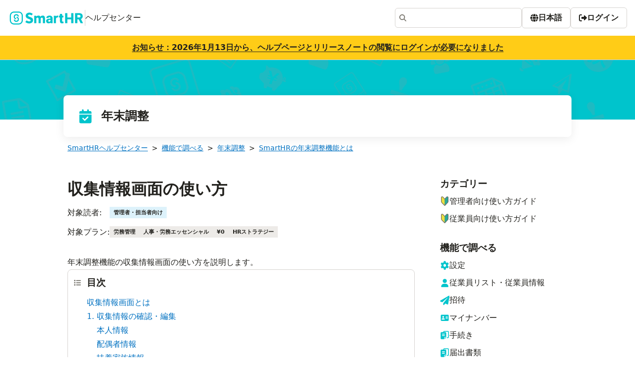

--- FILE ---
content_type: text/html; charset=utf-8
request_url: https://support.smarthr.jp/ja/help/articles/4405483932825/
body_size: 29691
content:
<!DOCTYPE html><html lang="ja"><head><meta charSet="utf-8" data-next-head=""/><meta name="viewport" content="width=device-width" data-next-head=""/><meta http-equiv="x-ua-compatible" content="ie=edge" data-next-head=""/><meta name="twitter:creator" content="@smarthr" data-next-head=""/><meta name="twitter:card" content="summary" data-next-head=""/><meta name="format-detection" content="address=no,email=no,telephone=no" data-next-head=""/><meta name="google-site-verification" content="6PJz1qwdfGSgdptnn1jE-SCVUF-4AAZhBFwC3hrE3Qw" data-next-head=""/><title data-next-head="">収集情報画面の使い方｜SmartHR</title><meta name="twitter:description" content="SmartHRの使い方を確認できます。まずは検索してみてください。" data-next-head=""/><meta name="twitter:title" content="収集情報画面の使い方｜SmartHR" data-next-head=""/><meta property="og:image" content="https://support.smarthr.jp/api/og/?directory=help&amp;text=%E5%8F%8E%E9%9B%86%E6%83%85%E5%A0%B1%E7%94%BB%E9%9D%A2%E3%81%AE%E4%BD%BF%E3%81%84%E6%96%B9" data-next-head=""/><meta name="description" content="SmartHRの使い方を確認できます。まずは検索してみてください。" data-next-head=""/><link rel="alternate" hrefLang="ja" href="https://support.smarthr.jp/ja/help/articles/4405483932825/" data-next-head=""/><link rel="preload" href="/_next/static/css/4bd8d8fbe5c30fdb.css" as="style"/><link rel="stylesheet" href="/_next/static/css/4bd8d8fbe5c30fdb.css" data-n-g=""/><noscript data-n-css=""></noscript><script defer="" noModule="" src="/_next/static/chunks/polyfills-42372ed130431b0a.js"></script><script src="/_next/static/chunks/webpack-0446e42ec18a6792.js" defer=""></script><script src="/_next/static/chunks/framework-6c503a0692b92011.js" defer=""></script><script src="/_next/static/chunks/main-7eb26abfe84345f5.js" defer=""></script><script src="/_next/static/chunks/pages/_app-57df9303d39d7222.js" defer=""></script><script src="/_next/static/chunks/528-9baf046c863a93d9.js" defer=""></script><script src="/_next/static/chunks/117-5b0738ba190ff118.js" defer=""></script><script src="/_next/static/chunks/594-31ffa04bc3bff84a.js" defer=""></script><script src="/_next/static/chunks/558-864e93a835147694.js" defer=""></script><script src="/_next/static/chunks/97-dc7fe76f8e4bbd6b.js" defer=""></script><script src="/_next/static/chunks/pages/help/articles/%5Bid%5D-3a525cc91af70e31.js" defer=""></script><script src="/_next/static/WFqEUQWw8qXMUt3YY0Bz1/_buildManifest.js" defer=""></script><script src="/_next/static/WFqEUQWw8qXMUt3YY0Bz1/_ssgManifest.js" defer=""></script><style data-styled="" data-styled-version="6.1.19">*{box-sizing:border-box;}/*!sc*/
html{height:100%;}/*!sc*/
body{height:100%;margin:0;font-family:system-ui,sans-serif;font-size:1rem;line-height:1;color:#23221e;background-color:#fff;text-spacing-trim:space-all;}/*!sc*/
a{color:inherit;text-decoration:none;}/*!sc*/
h1,h2,h3,h4,h5,h6{margin:0;font:inherit;}/*!sc*/
p{margin:0;}/*!sc*/
ul,ol{padding-left:0;margin-top:0;margin-bottom:0;list-style:none;}/*!sc*/
fieldset{padding:0;margin-right:0;margin-left:0;border-style:none;}/*!sc*/
figure{margin:0;}/*!sc*/
legend{padding:0;}/*!sc*/
data-styled.g2[id="sc-global-bptIvh1"]{content:"sc-global-bptIvh1,"}/*!sc*/
.dXZtNB{padding:6px 8px;font-size:11px;font-weight:bold;white-space:nowrap;}/*!sc*/
data-styled.g3[id="sc-d0dfa5f5-0"]{content:"dXZtNB,"}/*!sc*/
.iYaOPw{background:#edebe8;}/*!sc*/
data-styled.g5[id="sc-a795b86-1"]{content:"iYaOPw,"}/*!sc*/
.jBxUGD{background:#ddf2fb;}/*!sc*/
data-styled.g6[id="sc-9f503fd-0"]{content:"jBxUGD,"}/*!sc*/
.jLDmdi{display:flex;justify-content:center;min-height:191px;padding-top:32px;padding-right:24px;padding-left:24px;margin-top:auto;background-color:#f8f7f6;}/*!sc*/
data-styled.g11[id="sc-1bc38a32-0"]{content:"jLDmdi,"}/*!sc*/
.hpwmpW{width:100%;max-width:1008px;}/*!sc*/
data-styled.g12[id="sc-1bc38a32-1"]{content:"hpwmpW,"}/*!sc*/
.isiTy{height:fit-content;font-size:1rem;color:#23221e;box-shadow:none;}/*!sc*/
data-styled.g13[id="sc-1bc38a32-2"]{content:"isiTy,"}/*!sc*/
.fByjKl{margin-left:-5px;}/*!sc*/
data-styled.g14[id="sc-1bc38a32-3"]{content:"fByjKl,"}/*!sc*/
.isPYfG{max-width:380px;padding:8px 0;overflow:hidden;}/*!sc*/
data-styled.g21[id="sc-2a46699c-0"]{content:"isPYfG,"}/*!sc*/
.jLDoPY{margin-bottom:16px;font-size:1.5rem;color:#fff;}/*!sc*/
@media screen and (max-width:599px){.jLDoPY{row-gap:0;}}/*!sc*/
data-styled.g39[id="sc-d4c41e57-0"]{content:"jLDoPY,"}/*!sc*/
.elHljj{width:100%;max-width:1024px;min-height:84px;margin:-49px 16px 0;}/*!sc*/
data-styled.g40[id="sc-d4c41e57-1"]{content:"elHljj,"}/*!sc*/
.iledwq{position:relative;display:flex;align-items:center;padding:24px 28px;font-weight:bold;line-height:1.5;color:#23221e;background-color:#fff;border-radius:8px;box-shadow:0 4px 20px rgba(0, 0, 0, 0.08);}/*!sc*/
data-styled.g41[id="sc-d4c41e57-2"]{content:"iledwq,"}/*!sc*/
.kxmcnf{position:relative;width:100%;height:120px;background-color:#00c4cc;}/*!sc*/
data-styled.g42[id="sc-d4c41e57-3"]{content:"kxmcnf,"}/*!sc*/
.kPVIPg{position:absolute;inset:0;box-sizing:border-box;display:block;width:0;min-width:100%;max-width:100%;height:0;min-height:100%;max-height:100%;padding:0;margin:auto;object-fit:cover;border:none;}/*!sc*/
data-styled.g43[id="sc-d4c41e57-4"]{content:"kPVIPg,"}/*!sc*/
.deVoQc{display:flex;height:32px;margin-right:16px;font-size:2rem;}/*!sc*/
data-styled.g44[id="sc-d4c41e57-5"]{content:"deVoQc,"}/*!sc*/
.iixaYS.iixaYS.iixaYS{flex-wrap:nowrap;}/*!sc*/
data-styled.g46[id="sc-227890ac-0"]{content:"iixaYS,"}/*!sc*/
.gPMDLb{flex-wrap:nowrap;}/*!sc*/
data-styled.g47[id="sc-227890ac-1"]{content:"gPMDLb,"}/*!sc*/
.fHnVpw{display:flex;align-items:center;justify-content:space-between;height:72px;padding:16px;background-color:#fff;}/*!sc*/
data-styled.g48[id="sc-227890ac-2"]{content:"fHnVpw,"}/*!sc*/
.fVLOBY{width:1px;height:32px;border-color:#d6d3d0;border-style:solid;border-width:0 1px 0 0;}/*!sc*/
data-styled.g49[id="sc-227890ac-3"]{content:"fVLOBY,"}/*!sc*/
.kUcWcb{font-weight:700;color:#23221e;}/*!sc*/
.kUcWcb:focus,.kUcWcb:hover{opacity:.7;}/*!sc*/
data-styled.g50[id="sc-227890ac-4"]{content:"kUcWcb,"}/*!sc*/
.kcAXvw{display:flex;align-items:center;justify-content:center;width:100%;padding:16px 24px;background-color:#ffcc17;border-bottom:1px solid #d6d3d0;}/*!sc*/
data-styled.g51[id="sc-227890ac-5"]{content:"kcAXvw,"}/*!sc*/
.dWvjFp{padding-bottom:112px;}/*!sc*/
data-styled.g52[id="sc-ea031681-0"]{content:"dWvjFp,"}/*!sc*/
.bHHDgl{display:flex;flex-direction:column;min-height:100vh;}/*!sc*/
data-styled.g54[id="sc-ea031681-2"]{content:"bHHDgl,"}/*!sc*/
.hukhVX{position:relative;gap:24px;height:180px;padding:72px;margin-top:-72px;background:linear-gradient(to bottom,transparent 0%,#fff 20%);}/*!sc*/
data-styled.g65[id="sc-6446c4b1-0"]{content:"hukhVX,"}/*!sc*/
.czWpIV{width:100%;max-width:1008px;font-size:0.8571428571428571rem;}/*!sc*/
.czWpIV a{color:#0071c1;text-decoration:underline;}/*!sc*/
.czWpIV a:focus,.czWpIV a:hover{opacity:.7;}/*!sc*/
.czWpIV li:not(:first-child)::before{margin:0 8px;content:'>';}/*!sc*/
data-styled.g66[id="sc-ecc64724-0"]{content:"czWpIV,"}/*!sc*/
.jjphdm{position:absolute;top:-1px;left:0;width:1px;height:1px;padding:0;overflow:hidden;white-space:nowrap;border:0;clip-path:inset(100%);}/*!sc*/
data-styled.g67[id="sc-ecc64724-1"]{content:"jjphdm,"}/*!sc*/
.jiwXlo{width:100%;max-width:1008px;}/*!sc*/
data-styled.g104[id="sc-e82f015a-0"]{content:"jiwXlo,"}/*!sc*/
.cQUVag{width:256px;}/*!sc*/
.cQUVag a:hover{text-decoration:underline;}/*!sc*/
data-styled.g105[id="sc-2a81f0aa-0"]{content:"cQUVag,"}/*!sc*/
.kMLTaY{margin-bottom:16px;font-size:1.2rem;font-weight:bold;}/*!sc*/
data-styled.g106[id="sc-2a81f0aa-1"]{content:"kMLTaY,"}/*!sc*/
.cZHYCv{display:flex;font-size:1.2rem;}/*!sc*/
data-styled.g107[id="sc-2a81f0aa-2"]{content:"cZHYCv,"}/*!sc*/
.bUoClJ{display:flex;gap:8px;align-items:center;}/*!sc*/
.bUoClJ>*:first-child{flex-shrink:0;}/*!sc*/
data-styled.g108[id="sc-2a81f0aa-3"]{content:"bUoClJ,"}/*!sc*/
.jdArWZ{padding:12px;border:solid 1px #d6d3d0;border-radius:8px;}/*!sc*/
data-styled.g112[id="sc-7b36cea4-2"]{content:"jdArWZ,"}/*!sc*/
.cyaM{display:flex;align-items:center;margin-right:12px;font-size:0.8571428571428571rem;}/*!sc*/
data-styled.g113[id="sc-7b36cea4-3"]{content:"cyaM,"}/*!sc*/
.dGxXPU{display:flex;margin:0 0 12px 0;font-size:1.2rem;font-weight:bold;}/*!sc*/
data-styled.g114[id="sc-7b36cea4-4"]{content:"dGxXPU,"}/*!sc*/
.bYGZNP{margin-left:6px;}/*!sc*/
.bYGZNP .headingList{margin:0;margin-block:0;color:#0071c1;list-style:none;}/*!sc*/
data-styled.g115[id="sc-7b36cea4-5"]{content:"bYGZNP,"}/*!sc*/
.NcPje{hanging-punctuation:last allow-end;width:100%;line-height:1.6;overflow-wrap:break-word;font-size:100%;line-height:1.8em;}/*!sc*/
html[lang='ja'] .NcPje,html[lang='ko'] .NcPje,html[lang='zh-tw'] .NcPje,html[lang='zh-cn'] .NcPje{font-kerning:none;}/*!sc*/
.NcPje :is(p,h1,h2,h3,h4,h5,h6,li,dt,dd)::first-letter{font-feature-settings:'halt' 1;}/*!sc*/
.NcPje p{display:block;margin-block:1em;margin-inline:0;white-space:pre-wrap;}/*!sc*/
.NcPje strong{font-weight:bold;}/*!sc*/
.NcPje em{font-style:italic;}/*!sc*/
.NcPje *{box-sizing:border-box;}/*!sc*/
.NcPje h1,.NcPje h2,.NcPje h3,.NcPje h4,.NcPje h5,.NcPje h6{margin-top:0;font-family:system-ui,sans-serif;font-weight:400;}/*!sc*/
.NcPje h1{font-size:30px;}/*!sc*/
.NcPje h2{font-size:22px;}/*!sc*/
.NcPje h3{font-size:18px;font-weight:600;}/*!sc*/
.NcPje h4{font-size:16px;}/*!sc*/
.NcPje input,.NcPje textarea{font-size:14px;color:#000;}/*!sc*/
.NcPje input{box-sizing:border-box;max-width:100%;font-weight:300;outline:none;transition:border 0.12s ease-in-out;}/*!sc*/
.NcPje input:focus{border:1px solid #00c4cc;}/*!sc*/
.NcPje input[disabled]{background-color:#ddd;}/*!sc*/
.NcPje select{width:100%;padding:8px 30px 8px 10px;color:#555;appearance:none;outline:none;background-position:right 10px center;border:1px solid #ddd;border-radius:4px;}/*!sc*/
.NcPje select:focus{border:1px solid #00c4cc;}/*!sc*/
.NcPje select::-ms-expand{display:none;}/*!sc*/
.NcPje textarea{width:100%;padding:10px;resize:vertical;outline:none;border:1px solid #ddd;border-radius:2px;}/*!sc*/
.NcPje textarea:focus{border:1px solid #00c4cc;}/*!sc*/
.NcPje ul{padding:0;margin:0;list-style:none;}/*!sc*/
.NcPje img{max-width:100%;height:auto;}/*!sc*/
.NcPje ul,.NcPje ol{padding-left:20px;margin:20px 0;list-style-position:outside;}/*!sc*/
.NcPje ul>ul,.NcPje ol>ul,.NcPje ul>ol,.NcPje ol>ol{margin:0;}/*!sc*/
.NcPje li>ul,.NcPje li>ol{margin:0;}/*!sc*/
.NcPje ul{list-style-type:disc;}/*!sc*/
.NcPje code{padding:0 5px;margin:0 2px;background:#f7f7f7;border:1px solid #ddd;border-radius:3px;}/*!sc*/
.NcPje pre>code{padding:0;margin:0;background:none;border:none;border-radius:0;}/*!sc*/
.NcPje pre{padding:10px 15px;overflow:auto;white-space:pre;background:#f7f7f7;border:1px solid #ddd;border-radius:3px;}/*!sc*/
.NcPje blockquote{padding:0 15px;font-style:italic;color:#5a574d;border-left:1px solid #ddd;}/*!sc*/
.NcPje >p:last-child{margin-bottom:0;}/*!sc*/
.NcPje h2{padding-top:64px;padding-bottom:16px;font-size:28.44px;font-weight:600;line-height:1.5em;}/*!sc*/
.NcPje h3{padding-top:40px;padding-bottom:16px;font-size:23.27px;font-weight:600;line-height:1.5em;}/*!sc*/
.NcPje h4{padding-top:24px;padding-bottom:16px;font-size:19.69px;font-weight:600;line-height:1.5em;}/*!sc*/
.NcPje h5{padding-top:16px;padding-bottom:16px;font-size:17.06px;font-weight:600;line-height:1.5em;}/*!sc*/
.NcPje ul{list-style-type:circle;}/*!sc*/
.NcPje ul:is(ul)>li>ol{padding-bottom:1em;}/*!sc*/
.NcPje ol{padding-left:0;list-style-type:none;counter-reset:item;}/*!sc*/
.NcPje ol>li{position:relative;padding-left:2em;}/*!sc*/
.NcPje ol>li:not(:last-child){padding-bottom:0.5em;}/*!sc*/
.NcPje ol>li::before{position:absolute;top:0.1em;left:0;display:inline-block;width:1.5em;height:1.5em;line-height:1.5em;color:#fff;text-align:center;content:counter(item);counter-increment:item;background-color:#00c4cc;border-radius:1.5em;}/*!sc*/
.NcPje li>ol{padding-top:1em;}/*!sc*/
.NcPje li>p{margin-block:unset;}/*!sc*/
.NcPje img{margin:16px 0;border:1px solid #ccc;border-radius:6px;}/*!sc*/
.NcPje table{width:auto;margin-top:30px;margin-bottom:32px;font-size:14px;border-spacing:0;border-collapse:collapse;}/*!sc*/
.NcPje table tr{background:#fff;}/*!sc*/
.NcPje table th{padding:5px 10px;font-weight:700;line-height:1.2;background-color:#eee;border:1px solid #aaa;box-shadow:0 1px 1px rgb(255,255,255,0.03) inset;}/*!sc*/
.NcPje table th:first-child{border:1px solid #aaa;}/*!sc*/
.NcPje table th:last-child{border:1px solid #aaa;box-shadow:2px 2px 1px rgb(0,0,0,0.03),0 1px 1px rgb(255,255,255,0.3) inset;}/*!sc*/
.NcPje table tr td{padding:5px 10px;border:1px solid #aaa;}/*!sc*/
.NcPje table tr:last-child td{box-shadow:2px 2px 1px rgb(0,0,0,0.03);}/*!sc*/
data-styled.g117[id="sc-c6a87bd4-0"]{content:"NcPje,"}/*!sc*/
.cMkXhc{padding:0 16px;}/*!sc*/
data-styled.g118[id="sc-6738437a-0"]{content:"cMkXhc,"}/*!sc*/
.bSDiAz{width:100%;max-width:700px;}/*!sc*/
data-styled.g120[id="sc-6738437a-2"]{content:"bSDiAz,"}/*!sc*/
.gaAnGJ{margin-bottom:16px;font-size:32px;font-weight:bold;line-height:1.25;border-width:0 0 1px;}/*!sc*/
data-styled.g121[id="sc-6738437a-3"]{content:"gaAnGJ,"}/*!sc*/
.hwqtPH{margin-bottom:36px;}/*!sc*/
data-styled.g122[id="sc-6738437a-4"]{content:"hwqtPH,"}/*!sc*/
.dzbWsG{display:flex;gap:6px;align-items:center;margin-bottom:16px;}/*!sc*/
.dzbWsG>dt{flex-shrink:0;}/*!sc*/
.dzbWsG>dd{margin-left:0;}/*!sc*/
data-styled.g123[id="sc-6738437a-5"]{content:"dzbWsG,"}/*!sc*/
.kfRziL{width:85px;}/*!sc*/
data-styled.g124[id="sc-6738437a-6"]{content:"kfRziL,"}/*!sc*/
</style></head><body><link rel="preload" as="image" href="/hero.png"/><div id="__next"><div class="sc-ea031681-2 bHHDgl"><header class="sc-227890ac-2 fHnVpw"><a href="/ja/"><div class="shr-flex-wrap [&amp;:empty]:shr-gap-0 shr-flex shr-gap-y-0.75 shr-gap-x-0.75 shr-items-center sc-227890ac-1 gPMDLb"><svg xmlns="http://www.w3.org/2000/svg" width="155" height="28" viewBox="0 0 100 19" role="img" aria-label="SmartHR"><path fill="#00c4cc" fill-rule="evenodd" d="M65.924 6.442a3.5 3.5 0 0 0-.6-.047c-.487 0-.867.047-1.305.297-.397.227-.71.48-.968.948l-.068-.767a.31.31 0 0 0-.31-.288h-2.18a.31.31 0 0 0-.311.311v9.642a.31.31 0 0 0 .311.311h2.337a.31.31 0 0 0 .311-.311v-5.81c0-.485.334-1.092.716-1.37.348-.254.738-.43 1.266-.476a4 4 0 0 1 .688.026.31.31 0 0 0 .34-.306l.03-1.847a.314.314 0 0 0-.26-.312zm7.065 8.15-.453.02q-.57 0-.806-.218c-.236-.218-.237-.42-.237-.825V8.91h1.406a.31.31 0 0 0 .311-.311v-1.89a.31.31 0 0 0-.311-.311h-1.406v-2.04a.31.31 0 0 0-.311-.311h-2.337a.31.31 0 0 0-.311.311v2.04H67.44a.31.31 0 0 0-.311.311v1.89a.31.31 0 0 0 .311.311h1.093v5.018q0 1.613.792 2.362c.792.749 1.29.75 2.28.75q.817 0 1.507-.197a.31.31 0 0 0 .22-.3V14.9a.313.313 0 0 0-.344-.31zm-18.127-.033q-.46.26-1.067.26-.54 0-.868-.29c-.328-.29-.327-.444-.327-.754q0-.664.455-1.096c.455-.432.77-.432 1.404-.432h1.063v1.68q-.2.37-.66.63zm1.613-7.75q-.945-.413-2.168-.413-1.32 0-2.33.436c-1.01.436-1.192.7-1.556 1.195a2.8 2.8 0 0 0-.526 1.346.31.31 0 0 0 .31.343h2.342a.31.31 0 0 0 .3-.264.98.98 0 0 1 .325-.595q.346-.3.972-.3.702 0 1.04.384c.338.384.337.615.337 1.077v.56h-1.1q-2.371 0-3.572.878c-1.201.878-1.2 1.418-1.2 2.5q0 .882.465 1.59c.465.708.73.838 1.262 1.1a3.9 3.9 0 0 0 1.755.393q1.613 0 2.542-1.1v.6a.31.31 0 0 0 .311.311h2.204a.31.31 0 0 0 .311-.311l.001-6.5c0-.8-.18-1.457-.536-2.002s-.85-.953-1.48-1.228zm39.62 1.786q-.531.47-1.546.47h-2.2V5.508h2.2q1.025 0 1.55.47c.525.47.526.753.526 1.316q0 .828-.53 1.3zm3.87 7.803-2.7-5.287c.8-.36 1.395-.85 1.812-1.47s.626-1.43.626-2.43q0-1.348-.62-2.282c-.62-.934-1.01-1.094-1.784-1.413s-1.693-.48-2.756-.48H89.57a.31.31 0 0 0-.311.311v13.19a.31.31 0 0 0 .311.311h2.46a.31.31 0 0 0 .311-.311v-4.955h1.903l2.564 5.096a.31.31 0 0 0 .278.171h2.6a.31.31 0 0 0 .277-.453zM86.707 3.02h-2.454a.31.31 0 0 0-.312.312v5.732H78.7V3.332a.31.31 0 0 0-.312-.312h-2.463a.31.31 0 0 0-.312.312v13.205c0 .172.14.312.312.312h2.463c.172 0 .312-.14.312-.312v-4.994h5.243v4.994c0 .172.14.312.312.312h2.454c.172 0 .312-.14.312-.312V3.332a.31.31 0 0 0-.312-.312zm-78.98 8.34q.122.042.245.042a.744.744 0 0 0 .245-1.447 2.06 2.06 0 0 1 .678-4.005 2.06 2.06 0 0 1 1.946 1.383.744.744 0 0 0 1.404-.488A3.55 3.55 0 0 0 5.349 8.01a3.55 3.55 0 0 0 2.378 3.349zM44.89 6.395q-1.005 0-1.774.403a3.44 3.44 0 0 0-1.271 1.153q-.37-.787-1.053-1.172c-.683-.385-1-.384-1.632-.384q-.939 0-1.68.35a3.45 3.45 0 0 0-1.252 1.006l-.072-.88a.31.31 0 0 0-.31-.286h-2.18a.31.31 0 0 0-.311.311v9.642a.31.31 0 0 0 .311.311h2.337a.31.31 0 0 0 .311-.311v-6.42q.247-.426.636-.66c.389-.234.563-.232.91-.232q.474 0 .778.128c.304.128.357.245.465.48s.16.563.16.986v5.72a.31.31 0 0 0 .311.311h2.337a.31.31 0 0 0 .311-.311v-6.31q.227-.474.617-.74c.39-.266.572-.266.94-.266q.474 0 .773.128c.299.128.353.244.46.475s.16.555.16.972v5.738a.31.31 0 0 0 .311.311h2.347a.31.31 0 0 0 .311-.311V10.36q0-2.106-.85-3.036c-.85-.93-1.368-.93-2.405-.93zm-28.6 6.533a4.21 4.21 0 0 1-4.208 4.209h-6.4a4.21 4.21 0 0 1-4.209-4.209v-6.4a4.21 4.21 0 0 1 4.22-4.208h6.4a4.21 4.21 0 0 1 4.208 4.208v6.4zm-.183-10.425a5.7 5.7 0 0 0-1.809-1.219 5.7 5.7 0 0 0-2.217-.448h-6.4a5.7 5.7 0 0 0-2.217.448 5.7 5.7 0 0 0-1.809 1.219 5.7 5.7 0 0 0-1.22 1.81A5.7 5.7 0 0 0 0 6.529v6.4a5.7 5.7 0 0 0 .448 2.217 5.7 5.7 0 0 0 1.22 1.809 5.7 5.7 0 0 0 1.809 1.219 5.7 5.7 0 0 0 2.217.448h6.4a5.7 5.7 0 0 0 2.217-.448 5.7 5.7 0 0 0 1.809-1.219 5.7 5.7 0 0 0 1.22-1.81 5.7 5.7 0 0 0 .448-2.217v-6.4a5.7 5.7 0 0 0-.448-2.217 5.7 5.7 0 0 0-1.22-1.81zm-6.06 5.594a.744.744 0 0 0-.49 1.404 2.06 2.06 0 0 1-.678 4.005 2.06 2.06 0 0 1-1.946-1.383.744.744 0 0 0-1.404.488 3.55 3.55 0 0 0 6.896-1.165 3.55 3.55 0 0 0-2.378-3.349m18.992.743-2.016-.8c-1.193-.467-2.055-.805-2.055-1.632s.687-1.314 1.84-1.314c.97 0 1.802.272 2.72.9a.31.31 0 0 0 .416-.065l1.237-1.557a.315.315 0 0 0-.043-.433c-1.157-1.006-2.746-1.598-4.33-1.598-2.928 0-5.136 1.832-5.136 4.262 0 2.457 2.003 3.52 2.864 3.86l2.096.882c1.12.468 1.86.778 1.86 1.63 0 .513-.26 1.373-1.994 1.373-1.014 0-2.236-.47-3.267-1.247a.307.307 0 0 0-.424.046l-1.443 1.757a.31.31 0 0 0 .038.434c1.38 1.136 3.186 1.782 5.02 1.782 3.716 0 5.408-2.3 5.408-4.417 0-1.87-.886-3.097-2.787-3.86z"></path></svg><span class="sc-227890ac-3 fVLOBY"></span>ヘルプセンター</div></a><div class="shr-flex-wrap [&amp;:empty]:shr-gap-0 shr-flex shr-gap-y-1.5 shr-gap-x-1.5 shr-items-center sc-227890ac-0 iixaYS"><div class="smarthr-ui-Dropdown shr-inline-block"><button aria-label="アカウントメニュー" type="button" class="aria-disabled:shr-cursor-not-allowed aria-disabled:shr-bg-clip-padding aria-disabled:forced-colors:shr-border-[GrayText] aria-disabled:forced-colors:shr-text-[GrayText] [&amp;_.smarthr-ui-Icon]:forced-colors:aria-disabled:shr-fill-[GrayText] shr-box-border shr-cursor-pointer shr-inline-flex shr-justify-center shr-items-center shr-gap-0.5 shr-text-center shr-whitespace-nowrap shr-rounded-m shr-border-shorthand shr-font-inherit shr-font-bold shr-leading-none focus-visible:shr-focus-indicator contrast-more:shr-border-high-contrast [&amp;_.smarthr-ui-Icon]:shr-block [&amp;_svg]:shr-block shr-text-base shr-px-1 shr-py-0.75 shr-border-default shr-bg-white shr-text-black focus-visible:shr-border-darken focus-visible:shr-bg-white-darken focus-visible:contrast-more:shr-border-high-contrast hover:shr-border-darken hover:shr-bg-white-darken hover:contrast-more:shr-border-high-contrast aria-disabled:shr-border-disabled aria-disabled:shr-bg-white-darken aria-disabled:shr-text-disabled smarthr-ui-Button"><span class="smarthr-ui-Button-body shr-min-w-0"><span class="smarthr-ui-Icon-extended smarthr-ui-Icon-withAlt shr-leading-[0]"><span class="smarthr-ui-VisuallyHiddenText shr-absolute shr-h-px shr-w-px shr-overflow-hidden shr-whitespace-nowrap shr-border-0 shr-p-0 [clip-path:inset(100%)] [clip:rect(0_0_0_0)]">アカウントメニュー</span><svg stroke="currentColor" fill="currentColor" stroke-width="0" viewBox="0 0 448 512" width="1em" height="1em" class="smarthr-ui-Icon group-[]/iconWrapper:shr-shrink-0 group-[]/iconWrapper:shr-translate-y-[0.125em] forced-colors:shr-fill-[CanvasText]" role="img" aria-hidden="true" focusable="false" xmlns="http://www.w3.org/2000/svg"><path d="M224 256A128 128 0 1 0 224 0a128 128 0 1 0 0 256zm-45.7 48C79.8 304 0 383.8 0 482.3C0 498.7 13.3 512 29.7 512l388.6 0c16.4 0 29.7-13.3 29.7-29.7C448 383.8 368.2 304 269.7 304l-91.4 0z"></path></svg></span></span></button></div></div></header><div class="sc-227890ac-5 kcAXvw"><a class="shr-text-link shr-no-underline shr-shadow-underline forced-colors:shr-underline [&amp;:not([href])]:shr-shadow-none [&amp;:not([href])]:forced-colors:shr-no-underline [.smarthr-ui-Th_&amp;]:shr-text-link-darken sc-227890ac-4 kUcWcb" href="https://support.smarthr.jp/ja/info/service/pgg-9etfwy/">お知らせ：2026年1月13日から、ヘルプページとリリースノートの閲覧にログインが必要になりました</a></div><div class="sc-ea031681-0 dWvjFp"><div class="shr-flex-wrap [&amp;:empty]:shr-gap-0 shr-flex shr-gap-y-0.5 shr-gap-x-0.5 shr-justify-center sc-d4c41e57-0 jLDoPY"><div class="sc-d4c41e57-3 kxmcnf"><img src="/hero.png" alt="background" class="sc-d4c41e57-4 kPVIPg"/></div><div class="sc-d4c41e57-1 elHljj"><div class="sc-d4c41e57-2 iledwq"><div class="sc-d4c41e57-5 deVoQc"><svg xmlns="http://www.w3.org/2000/svg" fill="currentColor" viewBox="0 0 128 128" stroke="currentColor" stroke-width="0" width="1em" height="1em" color="#00c4cc" class="smarthr-ui-Icon group-[]/iconWrapper:shr-shrink-0 group-[]/iconWrapper:shr-translate-y-[0.125em] forced-colors:shr-fill-[CanvasText]" role="img" aria-hidden="true" focusable="false"><path d="M50.5 16.5v7h28v-7c0-3.87 3.13-7 7-7s7 3.13 7 7v7H103c5.8 0 10.5 4.7 10.5 10.5v10.5h-98V34c0-5.8 4.7-10.5 10.5-10.5h10.5v-7c0-3.87 3.13-7 7-7s7 3.14 7 7m-35 35h98V111c0 5.8-4.7 10.5-10.5 10.5H26c-5.8 0-10.5-4.7-10.5-10.5zm71.77 24.52c2.23-1.86 2.23-5.18 0-7.24-1.86-2.03-5.18-2.03-7.24 0l-20.78 20.8-10.48-10.3c-1.86-2.03-5.18-2.03-7.24 0-2.03 2.06-2.03 5.38 0 7.24l14 14c2.06 2.23 5.38 2.23 7.24 0z"></path></svg></div>年末調整</div></div></div><div class="shr-flex-col shr-justify-start [&amp;_&gt;_*]:shr-my-0 shr-flex shr-space-y-3.5 shr-items-center sc-6738437a-0 cMkXhc"><div class="sc-ecc64724-0 czWpIV"><script type="application/ld+json">{"@context":"https://schema.org","@type":"BreadcrumbList","itemListElement":[{"@type":"ListItem","position":1,"name":"機能で調べる","item":"/help/sections/360002173554"},{"@type":"ListItem","position":2,"name":"年末調整","item":"/help/sections/360005255113"},{"@type":"ListItem","position":3,"name":"SmartHRの年末調整機能とは","item":"/help/sections/360004836793"}]}</script><ol class="shr-flex-wrap [&amp;:empty]:shr-gap-0 shr-flex shr-gap-y-0.5 shr-gap-x-0"><li><a href="/ja/">SmartHRヘルプセンター</a></li><li><a href="/ja/help/sections/360002173554/">機能で調べる</a></li><li><a href="/ja/help/sections/360005255113/">年末調整</a></li><li><a href="/ja/help/sections/360004836793/">SmartHRの年末調整機能とは</a></li><li aria-current="page" class="sc-ecc64724-1 jjphdm">収集情報画面の使い方</li></ol></div><div class="sc-e82f015a-0 jiwXlo"><div class="shr-flex shr-flex-wrap empty:shr-gap-0 shr-items-stretch shr-gap-y-0 shr-gap-x-3.5"><main class="shr-grow-[999] shr-basis-0 " style="min-width:55%"><div class="sc-6738437a-2 bSDiAz"><h1 class="sc-6738437a-3 gaAnGJ">収集情報画面の使い方</h1><div class="sc-6738437a-4 hwqtPH"><dl class="sc-6738437a-5 dzbWsG"><dt class="sc-6738437a-6 kfRziL">対象読者:</dt><dd class="shr-flex-wrap [&amp;:empty]:shr-gap-0 shr-flex shr-gap-y-0.5 shr-gap-x-0.5 shr-items-center"><span class="sc-d0dfa5f5-0 sc-9f503fd-0 dXZtNB jBxUGD">管理者・担当者向け</span></dd></dl><dl class="sc-6738437a-5 dzbWsG"><dt class="sc-6738437a-6 kfRziL">対象プラン:</dt><dd class="shr-flex-wrap [&amp;:empty]:shr-gap-0 shr-flex shr-gap-y-0.5 shr-gap-x-0.5 shr-items-center"><span class="sc-d0dfa5f5-0 sc-a795b86-1 dXZtNB iYaOPw">労務管理</span><span class="sc-d0dfa5f5-0 sc-a795b86-1 dXZtNB iYaOPw">人事・労務エッセンシャル</span><span class="sc-d0dfa5f5-0 sc-a795b86-1 dXZtNB iYaOPw">¥0</span><span class="sc-d0dfa5f5-0 sc-a795b86-1 dXZtNB iYaOPw">HRストラテジー</span></dd></dl></div><div class="sc-c6a87bd4-0 NcPje">
<p>年末調整機能の収集情報画面の使い方を説明します。</p>
<div class="sc-7b36cea4-2 jdArWZ"><div class="sc-7b36cea4-4 dGxXPU"><div class="sc-7b36cea4-3 cyaM"><svg stroke="currentColor" fill="currentColor" stroke-width="0" viewBox="0 0 512 512" width="1em" height="1em" color="#706d65" class="smarthr-ui-Icon group-[]/iconWrapper:shr-shrink-0 group-[]/iconWrapper:shr-translate-y-[0.125em] forced-colors:shr-fill-[CanvasText]" role="img" aria-hidden="true" focusable="false" style="color:#706d65" xmlns="http://www.w3.org/2000/svg"><path d="M40 48C26.7 48 16 58.7 16 72l0 48c0 13.3 10.7 24 24 24l48 0c13.3 0 24-10.7 24-24l0-48c0-13.3-10.7-24-24-24L40 48zM192 64c-17.7 0-32 14.3-32 32s14.3 32 32 32l288 0c17.7 0 32-14.3 32-32s-14.3-32-32-32L192 64zm0 160c-17.7 0-32 14.3-32 32s14.3 32 32 32l288 0c17.7 0 32-14.3 32-32s-14.3-32-32-32l-288 0zm0 160c-17.7 0-32 14.3-32 32s14.3 32 32 32l288 0c17.7 0 32-14.3 32-32s-14.3-32-32-32l-288 0zM16 232l0 48c0 13.3 10.7 24 24 24l48 0c13.3 0 24-10.7 24-24l0-48c0-13.3-10.7-24-24-24l-48 0c-13.3 0-24 10.7-24 24zM40 368c-13.3 0-24 10.7-24 24l0 48c0 13.3 10.7 24 24 24l48 0c13.3 0 24-10.7 24-24l0-48c0-13.3-10.7-24-24-24l-48 0z"></path></svg></div>目次</div><div class="sc-7b36cea4-5 bYGZNP"><ul class="headingList"><li class=""><a href="#収集情報画面とは" class="">収集情報画面とは</a></li><li class=""><a href="#1.収集情報の確認・編集" class="">1. 収集情報の確認・編集</a><ul class="headingList"><li class=""><a href="#本人情報" class="">本人情報</a></li><li class=""><a href="#配偶者情報" class="">配偶者情報</a></li><li class=""><a href="#扶養家族情報" class="">扶養家族情報</a></li><li class=""><a href="#保険情報" class="">保険情報</a></li><li class=""><a href="#住宅借入金情報" class="">住宅借入金情報</a></li><li class=""><a href="#前職情報" class="">前職情報</a></li></ul></li><li class=""><a href="#2.この情報の関連書類" class="">2. この情報の関連書類</a></li></ul></div></div><h2 id="収集情報画面とは">収集情報画面とは</h2></div><div class="shr-mx-auto shr-box-content shr-flex shr-flex-col shr-items-center shr-justify-center sc-6446c4b1-0 hukhVX">このヘルプページを読むにはログインが必要です。<br/>SmartHRのアカウントでログインしてください。<a href="/auth/login?redirect=%2Fhelp%2Farticles%2F4405483932825%2F" class="shr-no-underline [&amp;:not([href])]:shr-cursor-not-allowed [&amp;:not([href])]:shr-bg-clip-padding [&amp;_.smarthr-ui-Icon]:forced-colors:shr-fill-[LinkText] [&amp;:not([href])_.smarthr-ui-Icon]:forced-colors:shr-fill-[CanvasText] shr-box-border shr-cursor-pointer shr-inline-flex shr-justify-center shr-items-center shr-gap-0.5 shr-text-center shr-whitespace-nowrap shr-rounded-m shr-border-shorthand shr-font-inherit shr-font-bold shr-leading-none focus-visible:shr-focus-indicator contrast-more:shr-border-high-contrast [&amp;_.smarthr-ui-Icon]:shr-block [&amp;_svg]:shr-block shr-text-base shr-px-1 shr-py-0.75 shr-border-default shr-bg-white shr-text-black focus-visible:shr-border-darken focus-visible:shr-bg-white-darken focus-visible:contrast-more:shr-border-high-contrast hover:shr-border-darken hover:shr-bg-white-darken hover:contrast-more:shr-border-high-contrast [&amp;:not([href])]:shr-border-disabled [&amp;:not([href])]:shr-bg-white-darken [&amp;:not([href])]:shr-text-disabled smarthr-ui-AnchorButton sc-f7591e86-0"><span class="smarthr-ui-Button-body shr-min-w-0">ログイン</span></a></div></div></main><span class="shr-grow "><nav class="sc-2a81f0aa-0 cQUVag"><h2 leading="TIGHT" weight="normal" class="smarthr-ui-VisuallyHiddenText shr-absolute shr-h-px shr-w-px shr-overflow-hidden shr-whitespace-nowrap shr-border-0 shr-p-0 [clip-path:inset(100%)] [clip:rect(0_0_0_0)] smarthr-ui-Heading">ナビゲーションメニュー</h2><div class="shr-flex-col shr-justify-start [&amp;_&gt;_*]:shr-my-0 shr-flex shr-space-y-2.5"><section><h3 class="sc-2a81f0aa-1 kMLTaY">カテゴリー</h3><ul class="shr-flex-col shr-justify-start [&amp;_&gt;_*]:shr-my-0 shr-flex shr-space-y-1"><li><a href="/ja/help/sections/360005217334/"><span class="sc-2a81f0aa-3 bUoClJ"><div class="sc-2a81f0aa-2 cZHYCv"><svg xmlns="http://www.w3.org/2000/svg" fill="currentColor" viewBox="0 0 128 128" stroke="currentColor" stroke-width="0" width="1em" height="1em" color="#00c4cc" class="smarthr-ui-Icon group-[]/iconWrapper:shr-shrink-0 group-[]/iconWrapper:shr-translate-y-[0.125em] forced-colors:shr-fill-[CanvasText]" role="img" aria-hidden="true" focusable="false"><path fill="#706d65" d="M114.212 53.082c-.132-13.707-.331-34.42-.331-37.385 0-4.586 0-12.262-10.626-15.092A18 18 0 0 0 98.628 0c-7.095 0-11.82 4.225-12.336 4.708a8 8 0 0 0-.41.414c-.142.156-15.315 16.686-21.209 22.957q-.462.492-.907.985-.446-.493-.908-.985C56.906 21.745 41.801 5.29 41.651 5.125a7 7 0 0 0-.413-.417C40.723 4.225 36.003 0 28.903 0c-1.561 0-3.118.204-4.627.605-10.625 2.83-10.625 10.506-10.625 15.092 0 2.964-.2 23.678-.332 37.384a7617 7617 0 0 0-.152 16.406c0 3.388 2.586 11.246 9.71 19.01 5.239 5.712 26.71 27.498 33.135 34.008q.052.06.105.114c1.639 1.665 3.14 3.191 4.433 4.502.46.467 1.133.735 1.846.735h2.74c.76 0 1.484-.317 1.94-.85l3.02-3.067c.041-.037.085-.079.147-.141 2.912-2.948 28.613-28.98 34.412-35.301 7.123-7.764 9.709-15.622 9.709-19.01 0-.618-.055-6.342-.152-16.406"></path><path fill="#ebe041" d="M63.768 119.13V47.571c0-4.563-1.45-8.504-7.493-14.934-6.042-6.43-21.27-23.023-21.27-23.023S31.46 6.296 26.787 7.54c-4.674 1.245-4.674 3.457-4.674 8.159s-.483 52.13-.483 53.79 1.934 8.02 7.896 14.519 34.242 35.122 34.242 35.122"></path><path fill="#2ba899" d="M63.766 119.13V47.571c0-4.563 1.45-8.504 7.492-14.934C77.302 26.207 92.53 9.614 92.53 9.614s3.545-3.318 8.218-2.074 4.673 3.457 4.673 8.159.484 52.13.484 53.79-1.934 8.02-7.896 14.519c-5.963 6.499-34.242 35.122-34.242 35.122"></path></svg></div>管理者向け使い方ガイド</span></a></li><li><a href="/ja/help/sections/360005217354/"><span class="sc-2a81f0aa-3 bUoClJ"><div class="sc-2a81f0aa-2 cZHYCv"><svg xmlns="http://www.w3.org/2000/svg" fill="currentColor" viewBox="0 0 128 128" stroke="currentColor" stroke-width="0" width="1em" height="1em" color="#00c4cc" class="smarthr-ui-Icon group-[]/iconWrapper:shr-shrink-0 group-[]/iconWrapper:shr-translate-y-[0.125em] forced-colors:shr-fill-[CanvasText]" role="img" aria-hidden="true" focusable="false"><path fill="#706d65" d="M114.212 53.082c-.132-13.707-.331-34.42-.331-37.385 0-4.586 0-12.262-10.626-15.092A18 18 0 0 0 98.628 0c-7.095 0-11.82 4.225-12.336 4.708a8 8 0 0 0-.41.414c-.142.156-15.315 16.686-21.209 22.957q-.462.492-.907.985-.446-.493-.908-.985C56.906 21.745 41.801 5.29 41.651 5.125a7 7 0 0 0-.413-.417C40.723 4.225 36.003 0 28.903 0c-1.561 0-3.118.204-4.627.605-10.625 2.83-10.625 10.506-10.625 15.092 0 2.964-.2 23.678-.332 37.384a7617 7617 0 0 0-.152 16.406c0 3.388 2.586 11.246 9.71 19.01 5.239 5.712 26.71 27.498 33.135 34.008q.052.06.105.114c1.639 1.665 3.14 3.191 4.433 4.502.46.467 1.133.735 1.846.735h2.74c.76 0 1.484-.317 1.94-.85l3.02-3.067c.041-.037.085-.079.147-.141 2.912-2.948 28.613-28.98 34.412-35.301 7.123-7.764 9.709-15.622 9.709-19.01 0-.618-.055-6.342-.152-16.406"></path><path fill="#ebe041" d="M63.768 119.13V47.571c0-4.563-1.45-8.504-7.493-14.934-6.042-6.43-21.27-23.023-21.27-23.023S31.46 6.296 26.787 7.54c-4.674 1.245-4.674 3.457-4.674 8.159s-.483 52.13-.483 53.79 1.934 8.02 7.896 14.519 34.242 35.122 34.242 35.122"></path><path fill="#2ba899" d="M63.766 119.13V47.571c0-4.563 1.45-8.504 7.492-14.934C77.302 26.207 92.53 9.614 92.53 9.614s3.545-3.318 8.218-2.074 4.673 3.457 4.673 8.159.484 52.13.484 53.79-1.934 8.02-7.896 14.519c-5.963 6.499-34.242 35.122-34.242 35.122"></path></svg></div>従業員向け使い方ガイド</span></a></li></ul></section><section><h3 class="sc-2a81f0aa-1 kMLTaY">機能で調べる</h3><ul class="shr-flex-col shr-justify-start [&amp;_&gt;_*]:shr-my-0 shr-flex shr-space-y-1"><li><a href="/ja/help/sections/360005254993/"><span class="sc-2a81f0aa-3 bUoClJ"><div class="sc-2a81f0aa-2 cZHYCv"><svg xmlns="http://www.w3.org/2000/svg" fill="currentColor" viewBox="0 0 128 128" stroke="currentColor" stroke-width="0" width="1em" height="1em" color="#00c4cc" class="smarthr-ui-Icon group-[]/iconWrapper:shr-shrink-0 group-[]/iconWrapper:shr-translate-y-[0.125em] forced-colors:shr-fill-[CanvasText]" role="img" aria-hidden="true" focusable="false"><path d="m116.26 78.47-11.27-8.06c.32-2.09.49-4.23.49-6.42 0-2.58-.24-5.09-.69-7.54l10.95-7.83a4.133 4.133 0 0 0 1.18-5.44l-8.86-15.27c-1.07-1.85-3.37-2.58-5.33-1.71l-12.35 5.54c-3.72-3.1-7.97-5.58-12.61-7.26l-1.28-12.76C76.28 9.61 74.48 8 72.34 8H54.62c-2.14 0-3.94 1.61-4.15 3.74L49.19 24.5a42.3 42.3 0 0 0-13.12 7.69l-11.32-5.08a4.18 4.18 0 0 0-5.33 1.71l-8.86 15.27a4.13 4.13 0 0 0 1.18 5.44l10.35 7.4c-.39 2.3-.6 4.66-.6 7.07 0 2.81.28 5.55.81 8.2l-10.03 7.17a4.133 4.133 0 0 0-1.18 5.44l8.86 15.27c1.07 1.85 3.37 2.58 5.33 1.71l11.68-5.24c3.92 3.2 8.42 5.69 13.32 7.32l1.25 12.4c.21 2.12 2.01 3.74 4.15 3.74H73.4c2.14 0 3.94-1.61 4.15-3.74l1.33-13.18c4.58-1.8 8.76-4.38 12.39-7.58l12.01 5.39c1.95.88 4.26.14 5.33-1.71l8.86-15.27c1.04-1.85.53-4.2-1.21-5.45M64 82c-9.94 0-18-8.06-18-18s8.06-18 18-18 18 8.06 18 18-8.06 18-18 18"></path></svg></div>設定</span></a></li><li><a href="/ja/help/sections/360005255013/"><span class="sc-2a81f0aa-3 bUoClJ"><div class="sc-2a81f0aa-2 cZHYCv"><svg xmlns="http://www.w3.org/2000/svg" fill="currentColor" viewBox="0 0 128 128" stroke="currentColor" stroke-width="0" width="1em" height="1em" color="#00c4cc" class="smarthr-ui-Icon group-[]/iconWrapper:shr-shrink-0 group-[]/iconWrapper:shr-translate-y-[0.125em] forced-colors:shr-fill-[CanvasText]" role="img" aria-hidden="true" focusable="false"><path d="M64.55 64c15.47 0 28-12.54 28-28s-12.54-28-28-28-28 12.54-28 28 12.54 28 28 28m11.1 10.5H53.46c-20.93 0-37.91 16.98-37.91 37.91 0 4.19 3.4 7.58 7.58 7.58h82.85c4.19.01 7.58-3.38 7.58-7.58 0-20.93-16.98-37.91-37.91-37.91"></path></svg></div>従業員リスト・従業員情報</span></a></li><li><a href="/ja/help/sections/8c43d156-b95f-44d7-91d0-47a102062ec0/"><span class="sc-2a81f0aa-3 bUoClJ"><div class="sc-2a81f0aa-2 cZHYCv"><svg xmlns="http://www.w3.org/2000/svg" fill="currentColor" viewBox="0 0 128 128" stroke="currentColor" stroke-width="0" width="1em" height="1em" color="#00c4cc" class="smarthr-ui-Icon group-[]/iconWrapper:shr-shrink-0 group-[]/iconWrapper:shr-translate-y-[0.125em] forced-colors:shr-fill-[CanvasText]" role="img" aria-hidden="true" focusable="false"><path fill="#00c4cc" fill-rule="evenodd" d="M119.002 1.058 3.127 67.908c-4.525 2.6-3.95 8.9.55 10.8l26.575 11.15 71.825-63.3c1.375-1.225 3.325.65 2.15 2.075l-60.225 73.375v20.125c0 5.9 7.125 8.225 10.625 3.95l15.875-19.325 31.15 13.05c3.55 1.5 7.6-.725 8.25-4.55l18-108c.85-5.05-4.575-8.7-8.9-6.2" clip-rule="evenodd"></path></svg></div>招待</span></a></li><li><a href="/ja/help/sections/360005217374/"><span class="sc-2a81f0aa-3 bUoClJ"><div class="sc-2a81f0aa-2 cZHYCv"><svg xmlns="http://www.w3.org/2000/svg" fill="currentColor" viewBox="0 0 128 128" stroke="currentColor" stroke-width="0" width="1em" height="1em" color="#00c4cc" class="smarthr-ui-Icon group-[]/iconWrapper:shr-shrink-0 group-[]/iconWrapper:shr-translate-y-[0.125em] forced-colors:shr-fill-[CanvasText]" role="img" aria-hidden="true" focusable="false"><path d="M106 23.11H22c-6.63 0-12 5.37-12 12v60c0 6.63 5.37 12 12 12h84c6.63 0 12-5.37 12-12v-60c0-6.63-5.38-12-12-12m-63 18c6.63 0 12 5.37 12 12s-5.37 12-12 12-12-5.37-12-12 5.38-12 12-12m18 48H25c-1.66 0-3-1.35-3-3 0-8.29 6.72-15 15-15h12c8.28 0 15 6.72 15 15 0 1.65-1.35 3-3 3m42-12H79c-1.65 0-3-1.35-3-3s1.35-3 3-3h24c1.65 0 3 1.35 3 3s-1.35 3-3 3m0-12H79c-1.65 0-3-1.35-3-3s1.35-3 3-3h24c1.65 0 3 1.35 3 3s-1.35 3-3 3m0-12H79c-1.65 0-3-1.35-3-3s1.35-3 3-3h24c1.65 0 3 1.35 3 3s-1.35 3-3 3"></path></svg></div>マイナンバー</span></a></li><li><a href="/ja/help/sections/360005254973/"><span class="sc-2a81f0aa-3 bUoClJ"><div class="sc-2a81f0aa-2 cZHYCv"><svg xmlns="http://www.w3.org/2000/svg" fill="currentColor" viewBox="0 0 128 128" stroke="currentColor" stroke-width="0" width="1em" height="1em" color="#00c4cc" class="smarthr-ui-Icon group-[]/iconWrapper:shr-shrink-0 group-[]/iconWrapper:shr-translate-y-[0.125em] forced-colors:shr-fill-[CanvasText]" role="img" aria-hidden="true" focusable="false"><path d="M107.06 8.04h-50c-7.17 0-13 5.83-13 13V24H21c-7.17 0-13 5.83-13 13v70c0 7.17 5.83 13 13 13h37V96.18c0-2.76 2.24-5 5-5h21V37c0-7.17-5.83-13-13-13H54.06v-2.96c0-1.65 1.35-3 3-3h50c1.65 0 3 1.35 3 3V91c0 1.65-1.34 3-3 3H95.01c-2.76 0-5 2.24-5 5s2.24 5 5 5h12.06c7.16 0 12.99-5.84 12.99-13V21.04c0-7.17-5.84-13-13-13M61 76.06H31c-2.76 0-5-2.24-5-5s2.24-5 5-5h30c2.76 0 5 2.24 5 5s-2.24 5-5 5m5-25c0 2.76-2.24 5-5 5H31c-2.76 0-5-2.24-5-5s2.24-5 5-5h30c2.76 0 5 2.24 5 5"></path><path d="m64 116.86 20-19.67v-.01H64z"></path></svg></div>手続き</span></a></li><li><a href="/ja/help/sections/360008955494/"><span class="sc-2a81f0aa-3 bUoClJ"><div class="sc-2a81f0aa-2 cZHYCv"><svg xmlns="http://www.w3.org/2000/svg" fill="currentColor" viewBox="0 0 128 128" stroke="currentColor" stroke-width="0" width="1em" height="1em" color="#00c4cc" class="smarthr-ui-Icon group-[]/iconWrapper:shr-shrink-0 group-[]/iconWrapper:shr-translate-y-[0.125em] forced-colors:shr-fill-[CanvasText]" role="img" aria-hidden="true" focusable="false"><path d="M107.06 8.04h-50c-7.17 0-13 5.83-13 13V24H21c-7.17 0-13 5.83-13 13v70c0 7.17 5.83 13 13 13h37V96.18c0-2.76 2.24-5 5-5h21V37c0-7.17-5.83-13-13-13H54.06v-2.96c0-1.65 1.35-3 3-3h50c1.65 0 3 1.35 3 3V91c0 1.65-1.34 3-3 3H95.01c-2.76 0-5 2.24-5 5s2.24 5 5 5h12.06c7.16 0 12.99-5.84 12.99-13V21.04c0-7.17-5.84-13-13-13M61 76.06H31c-2.76 0-5-2.24-5-5s2.24-5 5-5h30c2.76 0 5 2.24 5 5s-2.24 5-5 5m5-25c0 2.76-2.24 5-5 5H31c-2.76 0-5-2.24-5-5s2.24-5 5-5h30c2.76 0 5 2.24 5 5"></path><path d="m64 116.86 20-19.67v-.01H64z"></path></svg></div>届出書類</span></a></li><li><a href="/ja/help/sections/360005255033/"><span class="sc-2a81f0aa-3 bUoClJ"><div class="sc-2a81f0aa-2 cZHYCv"><svg xmlns="http://www.w3.org/2000/svg" fill="currentColor" viewBox="0 0 128 128" stroke="currentColor" stroke-width="0" width="1em" height="1em" color="#00c4cc" class="smarthr-ui-Icon group-[]/iconWrapper:shr-shrink-0 group-[]/iconWrapper:shr-translate-y-[0.125em] forced-colors:shr-fill-[CanvasText]" role="img" aria-hidden="true" focusable="false"><path d="M112.15 46.95c-2.21 0-4 1.79-4 4s1.79 4 4 4c.91 0 1.65.74 1.65 1.66s-.74 1.66-1.65 1.66h-5.16c-1.33-22.86-20.23-41.05-43.27-41.05a43.1 43.1 0 0 0-20.61 5.25c-4.92-2.49-10.94-3.75-15.19-4.37-2.11-.31-4.14.48-5.49 2.04A6.08 6.08 0 0 0 21.01 25c.62 4.32 1.9 10.44 4.41 15.41-.75 1.42-1.42 2.89-2 4.34l-.06.13c-1.55 3.44-4.35 6.13-8.31 7.98a12.524 12.524 0 0 0-6.77 14.83l2.86 10c.65 2.78 2.28 5.2 4.61 6.81 2.79 1.94 9.21 6.4 16.87 10.53l4.61 15.82a6.075 6.075 0 0 0 5.77 4.17h9.35c2.85 0 5.25-2.05 5.73-4.91l.85-5.86c1.33.14 2.62.21 3.84.21l.54-.01c2.05.05 4.15-.11 6.24-.4l.9 6.09c.47 2.82 2.87 4.87 5.72 4.87h8.79a6.08 6.08 0 0 0 5.34-3.17c3.47-6.41 12.22-25.49 15.58-40.41.08-.33.12-.69.13-1.06.3-1.36.53-2.73.7-4.11h5.43c5.32 0 9.65-4.33 9.65-9.66s-4.32-9.65-9.64-9.65m-32.48 9.76c1.66 0 3 1.34 3 3s-1.34 3-3 3h-7.31l-2.04 3.2h9.35c1.66 0 3 1.34 3 3s-1.34 3-3 3h-9.71v7.83c0 2.76-2.24 5-5 5s-5-2.24-5-5v-7.83h-9.71c-1.66 0-3-1.34-3-3s1.34-3 3-3h9.26l-2.18-3.2h-7.08c-1.66 0-3-1.34-3-3s1.34-3 3-3h3l-6.21-9.12a5.01 5.01 0 0 1 1.32-6.95c2.28-1.56 5.39-.96 6.95 1.32l9.51 13.97 8.79-13.83a5 5 0 0 1 8.44 5.36l-5.88 9.26h3.5z"></path></svg></div>給与明細</span></a></li><li><a href="/ja/help/sections/125da02f-34ff-4fd1-bbe2-c05f67c919fb/"><span class="sc-2a81f0aa-3 bUoClJ"><div class="sc-2a81f0aa-2 cZHYCv"><svg xmlns="http://www.w3.org/2000/svg" fill="currentColor" viewBox="0 0 128 128" stroke="currentColor" stroke-width="0" width="1em" height="1em" color="#00c4cc" class="smarthr-ui-Icon group-[]/iconWrapper:shr-shrink-0 group-[]/iconWrapper:shr-translate-y-[0.125em] forced-colors:shr-fill-[CanvasText]" role="img" aria-hidden="true" focusable="false"><path fill="#00C4CC" d="m62.36 54.533 2.492 18.01h-5.04l2.377-18.01z"></path><path fill="#00C4CC" d="M112.767 14.987c8.399 0 15.233 6.833 15.233 15.233v68.988c0 8.399-6.834 15.234-15.233 15.234H29.06a15.15 15.15 0 0 1-10.673-4.367L4.457 97.288A15.14 15.14 0 0 1 0 86.523V30.22c0-8.4 6.834-15.233 15.233-15.233zm-89.318 24.65c-2.16 0-2.89 1.611-2.89 3.565v3.005c0 1.965.742 3.566 2.89 3.566h6.057v36.442c0 2.662 1.303 3.565 2.89 3.566h3.681c1.589 0 2.89-.915 2.89-3.566V49.773h6.058c2.16 0 2.89-1.612 2.89-3.566h-.01v-3.005c0-1.954-.744-3.566-2.892-3.566zm35.62.022c-1.702 0-3.05.766-3.508 3.485l-7.474 43.14c-.57 3.21.788 3.485 2.262 3.485h4.423c1.646 0 2.435-.766 2.778-3.486l.96-7.324h7.702l1.017 7.324c.4 2.72 1.188 3.486 2.833 3.486h4.525c1.474 0 2.835-.274 2.264-3.417l-7.703-43.276c-.445-2.651-1.805-3.417-3.507-3.417zm22.775-.011c-1.416 0-2.72.491-1.76 3.28L87.33 64.08l-8.091 22.478c-1.017 2.72.343 3.211 1.703 3.211h4.925c1.69 0 2.548-.697 3.336-3.28l3.91-12.639h.113l3.794 12.64c.79 2.582 1.635 3.28 3.337 3.28h4.971c1.36 0 2.719-.492 1.76-3.28l-7.816-22.548 7.587-21.084c.96-2.72-.343-3.21-1.703-3.21h-4.811c-1.691 0-2.548.697-3.393 3.28l-3.509 10.821h-.114L90.22 42.995c-.731-2.582-1.577-3.347-3.28-3.347z"></path></svg></div>特別徴収税額通知管理</span></a></li><li><a href="/ja/help/sections/360005255073/"><span class="sc-2a81f0aa-3 bUoClJ"><div class="sc-2a81f0aa-2 cZHYCv"><svg xmlns="http://www.w3.org/2000/svg" fill="currentColor" viewBox="0 0 128 128" stroke="currentColor" stroke-width="0" width="1em" height="1em" color="#00c4cc" class="smarthr-ui-Icon group-[]/iconWrapper:shr-shrink-0 group-[]/iconWrapper:shr-translate-y-[0.125em] forced-colors:shr-fill-[CanvasText]" role="img" aria-hidden="true" focusable="false"><path d="M73 80H55v11h18zM31 90c0 .55.45 1 1 1h17V80H31zm42-27H55v11h18zm-42 1v10h18V63H32c-.55 0-1 .45-1 1m66 26V80H79v11h17c.55 0 1-.45 1-1m0-26c0-.55-.45-1-1-1H79v11h18z"></path><path d="M83.12 46.03V22H21c-6.07 0-11 4.93-11 11v62c0 6.07 4.93 11 11 11h86c6.07 0 11-4.93 11-11V53.03H90.12c-3.85 0-7-3.14-7-7M103 64v26c0 3.86-3.14 7-7 7H32c-3.86 0-7-3.14-7-7V64c0-3.86 3.14-7 7-7h64c3.86 0 7 3.14 7 7"></path><path d="M90.12 47.03H118v-.38L89.12 22.28v23.75c0 .55.45 1 1 1"></path></svg></div>源泉徴収票</span></a></li><li><a href="/ja/help/sections/7a127b5a-9b75-4305-903e-8938b1763f82/"><span class="sc-2a81f0aa-3 bUoClJ"><div class="sc-2a81f0aa-2 cZHYCv"><svg xmlns="http://www.w3.org/2000/svg" fill="currentColor" viewBox="0 0 64 64" stroke="currentColor" stroke-width="0" width="1em" height="1em" color="#00c4cc" class="smarthr-ui-Icon group-[]/iconWrapper:shr-shrink-0 group-[]/iconWrapper:shr-translate-y-[0.125em] forced-colors:shr-fill-[CanvasText]" role="img" aria-hidden="true" focusable="false"><path fill="#00c4cc" d="M60.625 28.915c0-4.325-2.27-7.88-5.19-8.365v-8.985A3.7 3.7 0 0 0 53.32 8.2a3.71 3.71 0 0 0-3.95.44l-.12.1a35.43 35.43 0 0 1-21.41 8.805l-1.935.11H10c-3.315 0-6 2.685-6 6v9.815c0 3.315 2.685 6 6 6h2.695V52.1c0 2.95 2.4 5.35 5.35 5.35h2.645c2.95 0 5.35-2.4 5.35-5.35V39.355l1.79.1c7.89.44 15.495 3.57 21.415 8.805l.12.1c.68.54 1.495.82 2.32.82.55 0 1.105-.125 1.63-.375a3.71 3.71 0 0 0 2.115-3.365v-8.16c2.925-.485 5.195-4.045 5.195-8.365M49.435 40.79A41.53 41.53 0 0 0 28.76 33.5v-10c7.415-.52 14.59-3.07 20.675-7.29z"></path></svg></div>お知らせ管理</span></a></li><li><a href="/ja/help/sections/360005255113/"><span class="sc-2a81f0aa-3 bUoClJ"><div class="sc-2a81f0aa-2 cZHYCv"><svg xmlns="http://www.w3.org/2000/svg" fill="currentColor" viewBox="0 0 128 128" stroke="currentColor" stroke-width="0" width="1em" height="1em" color="#00c4cc" class="smarthr-ui-Icon group-[]/iconWrapper:shr-shrink-0 group-[]/iconWrapper:shr-translate-y-[0.125em] forced-colors:shr-fill-[CanvasText]" role="img" aria-hidden="true" focusable="false"><path d="M50.5 16.5v7h28v-7c0-3.87 3.13-7 7-7s7 3.13 7 7v7H103c5.8 0 10.5 4.7 10.5 10.5v10.5h-98V34c0-5.8 4.7-10.5 10.5-10.5h10.5v-7c0-3.87 3.13-7 7-7s7 3.14 7 7m-35 35h98V111c0 5.8-4.7 10.5-10.5 10.5H26c-5.8 0-10.5-4.7-10.5-10.5zm71.77 24.52c2.23-1.86 2.23-5.18 0-7.24-1.86-2.03-5.18-2.03-7.24 0l-20.78 20.8-10.48-10.3c-1.86-2.03-5.18-2.03-7.24 0-2.03 2.06-2.03 5.38 0 7.24l14 14c2.06 2.23 5.38 2.23 7.24 0z"></path></svg></div>年末調整</span></a></li><li><a href="/ja/help/sections/360005217394/"><span class="sc-2a81f0aa-3 bUoClJ"><div class="sc-2a81f0aa-2 cZHYCv"><svg xmlns="http://www.w3.org/2000/svg" fill="currentColor" viewBox="0 0 128 128" stroke="currentColor" stroke-width="0" width="1em" height="1em" color="#00c4cc" class="smarthr-ui-Icon group-[]/iconWrapper:shr-shrink-0 group-[]/iconWrapper:shr-translate-y-[0.125em] forced-colors:shr-fill-[CanvasText]" role="img" aria-hidden="true" focusable="false"><path d="M86 53.54v-30.7c0-4.96-4.04-9-9-9H21c-4.96 0-9 4.04-9 9v82.32c0 4.96 4.04 9 9 9h56c1.26 0 2.47-.27 3.56-.74-9.89-5.72-16.57-16.43-16.57-28.68 0-14.39 9.2-26.65 22.01-31.2m-22.79 7.29H35.53c-2.21 0-4-1.79-4-4s1.79-4 4-4h27.68c2.21 0 4 1.79 4 4s-1.79 4-4 4m0-18.56H35.53c-2.21 0-4-1.79-4-4s1.79-4 4-4h27.68c2.21 0 4 1.79 4 4s-1.79 4-4 4"></path><path d="M97 57.64c-14.91 0-27 12.13-27 27.1s12.09 27.1 27 27.1 27-12.13 27-27.1-12.09-27.1-27-27.1m12.92 23.03L96.03 94.6c-1.05 1.27-2.94 1.27-4.1 0L84 86.64c-1.15-1.06-1.15-2.95 0-4.12 1.17-1.16 3.05-1.16 4.1 0l5.94 5.86 11.78-11.83c1.17-1.16 3.05-1.16 4.1 0 1.26 1.17 1.26 3.06 0 4.12"></path></svg></div>従業員情報申請</span></a></li><li><a href="/ja/help/sections/164d9dbe-3525-4317-ae1a-3d8f7cd5755e/"><span class="sc-2a81f0aa-3 bUoClJ"><div class="sc-2a81f0aa-2 cZHYCv"><svg xmlns="http://www.w3.org/2000/svg" fill="currentColor" viewBox="0 0 128 128" stroke="currentColor" stroke-width="0" width="1em" height="1em" color="#00c4cc" class="smarthr-ui-Icon group-[]/iconWrapper:shr-shrink-0 group-[]/iconWrapper:shr-translate-y-[0.125em] forced-colors:shr-fill-[CanvasText]" role="img" aria-hidden="true" focusable="false"><path d="M86 53.54v-30.7c0-4.96-4.04-9-9-9H21c-4.96 0-9 4.04-9 9v82.32c0 4.96 4.04 9 9 9h56c1.26 0 2.47-.27 3.56-.74-9.89-5.72-16.57-16.43-16.57-28.68 0-14.39 9.2-26.65 22.01-31.2m-22.79 7.29H35.53c-2.21 0-4-1.79-4-4s1.79-4 4-4h27.68c2.21 0 4 1.79 4 4s-1.79 4-4 4m0-18.56H35.53c-2.21 0-4-1.79-4-4s1.79-4 4-4h27.68c2.21 0 4 1.79 4 4s-1.79 4-4 4"></path><path d="M97 57.64c-14.91 0-27 12.13-27 27.1s12.09 27.1 27 27.1 27-12.13 27-27.1-12.09-27.1-27-27.1m12.92 23.03L96.03 94.6c-1.05 1.27-2.94 1.27-4.1 0L84 86.64c-1.15-1.06-1.15-2.95 0-4.12 1.17-1.16 3.05-1.16 4.1 0l5.94 5.86 11.78-11.83c1.17-1.16 3.05-1.16 4.1 0 1.26 1.17 1.26 3.06 0 4.12"></path></svg></div>申請ナビゲーション</span></a></li><li><a href="/ja/help/sections/33fb2275-481f-4524-8a3d-b4bd555c9ddc/"><span class="sc-2a81f0aa-3 bUoClJ"><div class="sc-2a81f0aa-2 cZHYCv"><svg xmlns="http://www.w3.org/2000/svg" fill="currentColor" viewBox="0 0 128 128" stroke="currentColor" stroke-width="0" width="1em" height="1em" color="#00c4cc" class="smarthr-ui-Icon group-[]/iconWrapper:shr-shrink-0 group-[]/iconWrapper:shr-translate-y-[0.125em] forced-colors:shr-fill-[CanvasText]" role="img" aria-hidden="true" focusable="false"><g clip-path="url(#hatsureikanri_solid_svg__clip0_137_20)"><path fill="#00C4CC" d="M90.28 119.48c-1.21.33-2.47.52-3.78.52h-64C14.49 120 8 113.51 8 105.5v-6.77c0-2.76 2.24-5 5-5h64.55c.55 0 1 .45 1 1v10.4c0 7.13 5.09 13.13 11.73 14.36zM120 22.5V35c0 2.76-2.24 5-5 5h-14v65.5c0 .28-.03.56-.04.84a8.12 8.12 0 0 1-2.42 5.03c-1.59 1.56-3.66 2.41-5.92 2.35-4.45-.08-8.07-3.94-8.07-8.6v-10.4c0-3.86-3.14-7-7-7H27V22.5C27 14.5 33.5 8 41.5 8h64c8 0 14.5 6.5 14.5 14.5M52.86 40.72c0 6.15 4.99 11.14 11.14 11.14s11.14-4.99 11.14-11.14S70.15 29.58 64 29.58s-11.14 4.99-11.14 11.14M83.5 71.13c0-8.33-6.76-15.09-15.09-15.09h-8.83c-8.33 0-15.09 6.76-15.09 15.09 0 1.67 1.35 3.02 3.02 3.02h32.97c1.67 0 3.02-1.35 3.02-3.02M110 22.5c0-2.48-2.02-4.5-4.5-4.5s-4.5 2.02-4.5 4.5V30h9z"></path></g></svg></div>発令管理</span></a></li><li><a href="/ja/help/sections/360012484033/"><span class="sc-2a81f0aa-3 bUoClJ"><div class="sc-2a81f0aa-2 cZHYCv"><svg xmlns="http://www.w3.org/2000/svg" viewBox="0 0 128 128" stroke="currentColor" fill="currentColor" stroke-width="0" width="1em" height="1em" color="#00c4cc" class="smarthr-ui-Icon group-[]/iconWrapper:shr-shrink-0 group-[]/iconWrapper:shr-translate-y-[0.125em] forced-colors:shr-fill-[CanvasText]" role="img" aria-hidden="true" focusable="false"><path d="M95 40h18c3.86 0 7-3.14 7-7V15c0-3.86-3.14-7-7-7H95c-3.86 0-7 3.14-7 7v4H76.5c-3.86 0-7 3.14-7 7v33H61V32.5c0-3.86-3.14-7-7-7H15c-3.86 0-7 3.14-7 7v63c0 3.86 3.14 7 7 7h39c3.86 0 7-3.14 7-7V69h8.5v33c0 3.86 3.14 7 7 7H88v4c0 3.86 3.14 7 7 7h18c3.86 0 7-3.14 7-7V95c0-3.86-3.14-7-7-7H95c-3.86 0-7 3.14-7 7v4h-8.5V69H88v4c0 3.86 3.14 7 7 7h18c3.86 0 7-3.14 7-7V55c0-3.86-3.14-7-7-7H95c-3.86 0-7 3.14-7 7v4h-8.5V29H88v4c0 3.86 3.14 7 7 7m-60.18 4c5.52 0 10 4.48 10 10s-4.48 10-10 10-10-4.48-10-10 4.49-10 10-10m15 40h-30a2.5 2.5 0 0 1-2.5-2.5c0-6.91 5.6-12.5 12.5-12.5h10c6.9 0 12.5 5.6 12.5 12.5 0 1.37-1.12 2.5-2.5 2.5"></path></svg></div>組織図・名簿</span></a></li><li><a href="/ja/help/sections/c605c755-8151-4056-8137-03dee8267c74/"><span class="sc-2a81f0aa-3 bUoClJ"><div class="sc-2a81f0aa-2 cZHYCv"><svg xmlns="http://www.w3.org/2000/svg" fill="currentColor" viewBox="0 0 128 128" stroke="currentColor" stroke-width="0" width="1em" height="1em" color="#00c4cc" class="smarthr-ui-Icon group-[]/iconWrapper:shr-shrink-0 group-[]/iconWrapper:shr-translate-y-[0.125em] forced-colors:shr-fill-[CanvasText]" role="img" aria-hidden="true" focusable="false"><path fill="#00c4cc" d="M17.31 101.5a4.01 4.01 0 0 0-.57 4.33c.69 1.43 2.16 2.29 3.74 2.27l12.11-.4 2.22 9.21c.35 1.47 1.5 2.61 2.97 2.96a3.98 3.98 0 0 0 3.98-1.32l14.86-17.71c-10.49-1.57-19.91-6.43-27.19-13.5l-12.12 14.17zm93.47 0L98.62 87.29c-7.27 7.07-16.68 11.95-27.16 13.53l14.87 17.72c.77.92 1.9 1.43 3.06 1.43.3 0 .61-.03.92-.11a3.98 3.98 0 0 0 2.97-2.96l2.22-9.21 12.11.4c1.56.03 3.05-.83 3.74-2.27a3.99 3.99 0 0 0-.57-4.33zm-3.1-49.79c0-24.08-19.59-43.67-43.67-43.67S20.32 27.63 20.32 51.71s19.59 43.67 43.67 43.67 43.67-19.59 43.67-43.67zm-22.81-8.02L61.08 67.48a4.49 4.49 0 0 1-6.34 0l-11.9-11.9a4.44 4.44 0 0 1-1.31-3.17c0-1.2.46-2.32 1.31-3.17a4.473 4.473 0 0 1 6.33 0l8.74 8.73 20.63-20.63c1.75-1.74 4.59-1.75 6.33 0 .04.04.08.09.12.13 1.62 1.75 1.57 4.5-.13 6.2z"></path></svg></div>スキル管理</span></a></li><li><a href="/ja/help/sections/bf898b24-d70d-41e6-a497-c785704422f4/"><span class="sc-2a81f0aa-3 bUoClJ"><div class="sc-2a81f0aa-2 cZHYCv"><svg xmlns="http://www.w3.org/2000/svg" fill="currentColor" viewBox="0 0 112 112" stroke="currentColor" stroke-width="0" width="1em" height="1em" color="#00c4cc" class="smarthr-ui-Icon group-[]/iconWrapper:shr-shrink-0 group-[]/iconWrapper:shr-translate-y-[0.125em] forced-colors:shr-fill-[CanvasText]" role="img" aria-hidden="true" focusable="false"><path fill="#00C4CC" d="M107.995 55.995c0 3.43-1.93 6.45-5.03 7.9-.12.06-.25.11-.38.16l-28.12 10.41-10.41 28.12c-.05.13-.1.25-.16.38-1.45 3.1-4.48 5.03-7.9 5.03s-6.45-1.93-7.9-5.03c-.06-.12-.11-.25-.16-.38l-10.41-28.12-28.12-10.41c-.13-.05-.25-.1-.38-.16-3.1-1.45-5.03-4.48-5.03-7.9s1.93-6.45 5.03-7.9c.12-.06.25-.11.38-.16l28.12-10.41 10.41-28.12c.05-.13.1-.25.16-.38 1.45-3.1 4.48-5.03 7.9-5.03s6.45 1.93 7.9 5.03c.06.12.11.25.16.38l10.41 28.12 28.12 10.41c.13.05.25.1.38.16 3.1 1.45 5.03 4.48 5.03 7.9m-83.76-31.76a6 6 0 0 0 0-8.48l-14-14a6 6 0 0 0-8.48 0 6 6 0 0 0 0 8.48l14 14a5.99 5.99 0 0 0 8.48 0m-14 86 14-14a6 6 0 0 0 0-8.48 6 6 0 0 0-8.48 0l-14 14a6 6 0 0 0-1.299 6.535 6 6 0 0 0 5.539 3.705c1.53 0 3.07-.59 4.24-1.76m86-86 14-14a6 6 0 0 0 0-8.48 6 6 0 0 0-8.48 0l-14 14a6 6 0 0 0 4.24 10.24c1.53 0 3.07-.59 4.24-1.76m14 86a6 6 0 0 0 0-8.48l-14-14a6 6 0 0 0-8.48 0 6 6 0 0 0 0 8.48l14 14c.556.557 1.217 1 1.945 1.301a5.98 5.98 0 0 0 6.535-1.301"></path></svg></div>人的資本統計</span></a></li><li><a href="/ja/help/sections/3dcb6a46-0655-4f4f-b1fd-8ff3e15d1f93/"><span class="sc-2a81f0aa-3 bUoClJ"><div class="sc-2a81f0aa-2 cZHYCv"><svg xmlns="http://www.w3.org/2000/svg" fill="currentColor" viewBox="0 0 128 128" stroke="currentColor" stroke-width="0" width="1em" height="1em" color="#00c4cc" class="smarthr-ui-Icon group-[]/iconWrapper:shr-shrink-0 group-[]/iconWrapper:shr-translate-y-[0.125em] forced-colors:shr-fill-[CanvasText]" role="img" aria-hidden="true" focusable="false"><path d="M104.92 89.84c-5.62 0-10.52 3.09-13.12 7.66H74c-2.76 0-5-2.24-5-5V84h26.5c11.03 0 20-8.97 20-20s-8.97-20-20-20H69v-9.01c0-8.27-6.73-15-15-15H37.84C36.41 13.15 30.34 8 23.08 8 14.76 8 8 14.77 8 23.08s6.77 15.08 15.08 15.08c5.82 0 10.88-3.32 13.39-8.17H54c2.76 0 5 2.24 5 5V44H32.5c-11.03 0-20 8.97-20 20s8.97 20 20 20H59v8.5c0 8.27 6.73 15 15 15h16.08c1.23 7.09 7.41 12.5 14.84 12.5 8.32 0 15.08-6.77 15.08-15.08s-6.77-15.08-15.08-15.08M23.08 28.16c-2.8 0-5.08-2.28-5.08-5.08S20.28 18 23.08 18s5.08 2.28 5.08 5.08-2.28 5.08-5.08 5.08M22.5 64c0-5.51 4.49-10 10-10h63c5.51 0 10 4.49 10 10s-4.49 10-10 10h-63c-5.51 0-10-4.49-10-10m82.42 46c-2.8 0-5.08-2.28-5.08-5.08s2.28-5.08 5.08-5.08 5.08 2.28 5.08 5.08-2.28 5.08-5.08 5.08"></path></svg></div>データ連携</span></a></li><li><a href="/ja/help/sections/360005255753/"><span class="sc-2a81f0aa-3 bUoClJ"><div class="sc-2a81f0aa-2 cZHYCv"><svg xmlns="http://www.w3.org/2000/svg" fill="currentColor" viewBox="0 0 128 128" stroke="currentColor" stroke-width="0" width="1em" height="1em" color="#00c4cc" class="smarthr-ui-Icon group-[]/iconWrapper:shr-shrink-0 group-[]/iconWrapper:shr-translate-y-[0.125em] forced-colors:shr-fill-[CanvasText]" role="img" aria-hidden="true" focusable="false"><path d="M120 90.02c0-11.07-8.97-20.05-20.05-20.05h-1.91c-8.98 0-16.58 5.91-19.13 14.04H53c-4.14 0-7.5-3.36-7.5-7.5s3.36-7.5 7.5-7.5h22c10.75 0 19.5-8.75 19.5-19.5s-8.75-19.5-19.5-19.5H49.08c-2.55-8.14-10.15-14.04-19.13-14.04h-1.91C16.97 15.98 8 24.95 8 36.02s8.97 20.05 20.05 20.05h1.91c8.98 0 16.58-5.91 19.13-14.05H75c4.14 0 7.5 3.36 7.5 7.5s-3.36 7.5-7.5 7.5H53c-10.75 0-19.5 8.75-19.5 19.5s8.75 19.5 19.5 19.5h25.92c2.55 8.14 10.15 14.05 19.13 14.05h1.91c11.07 0 20.04-8.98 20.04-20.05"></path></svg></div>各種サービス連携</span></a></li><li><a href="/ja/help/sections/dc0bae59-0249-4dbe-949e-7dd887fa4364/"><span class="sc-2a81f0aa-3 bUoClJ"><div class="sc-2a81f0aa-2 cZHYCv"><svg xmlns="http://www.w3.org/2000/svg" viewBox="0 0 128 128" stroke="currentColor" fill="currentColor" stroke-width="0" width="1em" height="1em" color="#00c4cc" class="smarthr-ui-Icon group-[]/iconWrapper:shr-shrink-0 group-[]/iconWrapper:shr-translate-y-[0.125em] forced-colors:shr-fill-[CanvasText]" role="img" aria-hidden="true" focusable="false"><g fill="#00c4cc" fill-rule="evenodd" clip-rule="evenodd"><path d="M79.57 31.28c0-9.37 7.63-17 17-17s17 7.63 17 17-7.63 17-17 17-17-7.63-17-17m11.27 8.56a3.47 3.47 0 0 0 2.47 1.02l.01-.01c.89 0 1.79-.34 2.47-1.02l11.31-11.31a3.5 3.5 0 0 0 1.028-2.475 3.5 3.5 0 0 0-2.163-3.235 3.49 3.49 0 0 0-3.815.76l-8.84 8.841-2.55-2.55a3.493 3.493 0 0 0-4.95 0 3.495 3.495 0 0 0 0 4.95z"></path><path d="M73.57 30.28c0 12.68 10.32 23 23 23h.01c3.55 0 6.919-.81 9.93-2.26v54.94c0 7.191-5.869 13.04-13.08 13.04H34.58c-7.21 0-13.08-5.849-13.08-13.04V27.04C21.5 19.85 27.37 14 34.58 14H80.34a22.94 22.94 0 0 0-6.77 16.281zm-12.86 8.98h-20a4 4 0 1 1 0-8h20a4 4 0 0 1 0 8m0 13.83h-20a4 4 0 1 1 0-8h20a4 4 0 0 1 0 8M58.3 91.45h11.4c7.87 0 14.251 6.38 14.251 14.251a2.855 2.855 0 0 1-2.852 2.848H46.9a2.855 2.855 0 0 1-2.849-2.85c0-7.869 6.38-14.25 14.251-14.25zm17.1-17.1a11.402 11.402 0 1 1-22.798.505 11.402 11.402 0 0 1 22.799-.506"></path></g></svg></div>IdP</span></a></li></ul></section><section><h3 class="sc-2a81f0aa-1 kMLTaY">有料オプション</h3><ul class="shr-flex-col shr-justify-start [&amp;_&gt;_*]:shr-my-0 shr-flex shr-space-y-1"><li><a href="/ja/help/sections/360005759054/"><span class="sc-2a81f0aa-3 bUoClJ"><div class="sc-2a81f0aa-2 cZHYCv"><svg stroke="currentColor" fill="currentColor" stroke-width="0" viewBox="0 0 512 512" width="1em" height="1em" color="#00c4cc" class="smarthr-ui-Icon group-[]/iconWrapper:shr-shrink-0 group-[]/iconWrapper:shr-translate-y-[0.125em] forced-colors:shr-fill-[CanvasText]" role="img" aria-hidden="true" focusable="false" style="color:#00c4cc" xmlns="http://www.w3.org/2000/svg"><path d="M336 352c97.2 0 176-78.8 176-176S433.2 0 336 0S160 78.8 160 176c0 18.7 2.9 36.8 8.3 53.7L7 391c-4.5 4.5-7 10.6-7 17l0 80c0 13.3 10.7 24 24 24l80 0c13.3 0 24-10.7 24-24l0-40 40 0c13.3 0 24-10.7 24-24l0-40 40 0c6.4 0 12.5-2.5 17-7l33.3-33.3c16.9 5.4 35 8.3 53.7 8.3zM376 96a40 40 0 1 1 0 80 40 40 0 1 1 0-80z"></path></svg></div>SSO／SAML認証</span></a></li><li><a href="/ja/help/sections/360005255733/"><span class="sc-2a81f0aa-3 bUoClJ"><div class="sc-2a81f0aa-2 cZHYCv"><svg xmlns="http://www.w3.org/2000/svg" fill="currentColor" viewBox="0 0 128 128" stroke="currentColor" stroke-width="0" width="1em" height="1em" color="#00c4cc" class="smarthr-ui-Icon group-[]/iconWrapper:shr-shrink-0 group-[]/iconWrapper:shr-translate-y-[0.125em] forced-colors:shr-fill-[CanvasText]" role="img" aria-hidden="true" focusable="false"><path d="M63.96 99.74c-3.58 0-7.19-.9-10.25-3.31L7.96 63.39V110c0 5.8 4.7 10.5 10.5 10.5h91c5.8 0 10.5-4.7 10.5-10.3V63.39L74.22 96.44a17.65 17.65 0 0 1-10.26 3.3m51.98-55.58c-1.93-1.53-3.76-2.95-6.47-5.01V29.5c0-5.8-4.7-10.5-10.5-10.5H82.02c-.68-.49-1.29-.93-2-1.42-3.67-2.7-10.95-9.16-16.05-9.07-5.07-.08-12.38 6.37-16.06 9.08-.71.49-1.31.93-2 1.42H28.96c-5.8 0-10.5 4.7-10.5 10.5v9.65c-2.71 2.05-4.54 3.47-6.48 5-2.54 1.97-4.02 5.03-4.02 8.27v2.32l21 15.17V29.5h70v40.4l21-15.17v-2.3c0-3.24-1.46-6.3-4.02-8.27M46.46 64.3h35c1.93 0 3.5-1.57 3.5-3.3 0-1.93-1.57-3.5-3.5-3.5h-35c-1.93 0-3.5 1.57-3.5 3.5s1.58 3.3 3.5 3.3m0-14h35c1.93 0 3.5-1.57 3.5-3.5s-1.57-3.3-3.5-3.3h-35c-1.93 0-3.5 1.57-3.5 3.3 0 2.13 1.58 3.5 3.5 3.5"></path></svg></div>文書配付</span></a></li><li><a href="/ja/help/sections/6925fbf2-090f-4ff2-9a09-69b7d6bd0746/"><span class="sc-2a81f0aa-3 bUoClJ"><div class="sc-2a81f0aa-2 cZHYCv"><svg xmlns="http://www.w3.org/2000/svg" fill="currentColor" viewBox="0 0 64 64" stroke="currentColor" stroke-width="0" width="1em" height="1em" color="#00c4cc" class="smarthr-ui-Icon group-[]/iconWrapper:shr-shrink-0 group-[]/iconWrapper:shr-translate-y-[0.125em] forced-colors:shr-fill-[CanvasText]" role="img" aria-hidden="true" focusable="false"><g fill="#00c4cc"><path d="M43 12.475H21v11.34h22zM43 5c0-.55-.45-1-1-1H22c-.55 0-1 .45-1 1v3.475h22zM32 35.29c-4.41 0-8 3.59-8 8s3.59 8 8 8 8-3.59 8-8-3.59-8-8-8m3.96 11.945c-.34.34-.79.515-1.24.515s-.895-.17-1.235-.515L30.76 44.51a1.75 1.75 0 0 1-.515-1.235V38.61c0-.965.785-1.75 1.75-1.75s1.75.785 1.75 1.75v3.94l2.21 2.21c.685.685.685 1.79 0 2.475z"></path><path d="M52 18h-5v5.82h1a2 2 0 1 1 0 4H16a2 2 0 1 1 0-4h1V18h-5c-2.48 0-4.5 2.02-4.5 4.5v31c0 3.585 2.915 6.5 6.5 6.5h36c3.585 0 6.5-2.915 6.5-6.5v-31c0-2.48-2.02-4.5-4.5-4.5M32 54.79c-6.35 0-11.5-5.15-11.5-11.5s5.15-11.5 11.5-11.5 11.5 5.15 11.5 11.5-5.15 11.5-11.5 11.5"></path></g></svg></div>勤怠管理</span></a></li><li><a href="/ja/help/sections/360005218154/"><span class="sc-2a81f0aa-3 bUoClJ"><div class="sc-2a81f0aa-2 cZHYCv"><svg xmlns="http://www.w3.org/2000/svg" fill="currentColor" viewBox="0 0 128 128" stroke="currentColor" stroke-width="0" width="1em" height="1em" color="#00c4cc" class="smarthr-ui-Icon group-[]/iconWrapper:shr-shrink-0 group-[]/iconWrapper:shr-translate-y-[0.125em] forced-colors:shr-fill-[CanvasText]" role="img" aria-hidden="true" focusable="false"><path d="M64.21 14.43c0-1.87 1.26-3.43 3.31-3.43 25.57 0 46.29 20.73 46.29 46.29 0 1.86-1.57 3.31-3.43 3.31H64.21zM8 67.22c0-25.07 18.62-45.81 42.59-49.14 2.09-.26 3.7 1.26 3.7 3.17v49.27l32.34 32.34c1.38 1.38 1.28 3.66-.31 4.79-8.1 5.77-18.02 9.16-28.73 9.16C30.22 116.82 8 94.62 8 67.22m108.79 3.3c1.9 0 3.43 1.61 3.18 3.51-1.59 11.55-7.17 21.82-15.27 29.41-1.24.99-3.18 1.07-4.38-.12l-32.8-32.8z"></path></svg></div>人事労務レポート</span></a></li><li><a href="/ja/help/sections/b890e6d0-7d2c-4513-896f-9d1f404178a1/"><span class="sc-2a81f0aa-3 bUoClJ"><div class="sc-2a81f0aa-2 cZHYCv"><svg xmlns="http://www.w3.org/2000/svg" fill="currentColor" viewBox="0 0 128 128" stroke="currentColor" stroke-width="0" width="1em" height="1em" color="#00c4cc" class="smarthr-ui-Icon group-[]/iconWrapper:shr-shrink-0 group-[]/iconWrapper:shr-translate-y-[0.125em] forced-colors:shr-fill-[CanvasText]" role="img" aria-hidden="true" focusable="false"><path d="M112.15 46.95c-2.21 0-4 1.79-4 4s1.79 4 4 4c.91 0 1.65.74 1.65 1.66s-.74 1.66-1.65 1.66h-5.16c-1.33-22.86-20.23-41.05-43.27-41.05a43.1 43.1 0 0 0-20.61 5.25c-4.92-2.49-10.94-3.75-15.19-4.37-2.11-.31-4.14.48-5.49 2.04A6.08 6.08 0 0 0 21.01 25c.62 4.32 1.9 10.44 4.41 15.41-.75 1.42-1.42 2.89-2 4.34l-.06.13c-1.55 3.44-4.35 6.13-8.31 7.98a12.524 12.524 0 0 0-6.77 14.83l2.86 10c.65 2.78 2.28 5.2 4.61 6.81 2.79 1.94 9.21 6.4 16.87 10.53l4.61 15.82a6.075 6.075 0 0 0 5.77 4.17h9.35c2.85 0 5.25-2.05 5.73-4.91l.85-5.86c1.33.14 2.62.21 3.84.21l.54-.01c2.05.05 4.15-.11 6.24-.4l.9 6.09c.47 2.82 2.87 4.87 5.72 4.87h8.79a6.08 6.08 0 0 0 5.34-3.17c3.47-6.41 12.22-25.49 15.58-40.41.08-.33.12-.69.13-1.06.3-1.36.53-2.73.7-4.11h5.43c5.32 0 9.65-4.33 9.65-9.66s-4.32-9.65-9.64-9.65m-32.48 9.76c1.66 0 3 1.34 3 3s-1.34 3-3 3h-7.31l-2.04 3.2h9.35c1.66 0 3 1.34 3 3s-1.34 3-3 3h-9.71v7.83c0 2.76-2.24 5-5 5s-5-2.24-5-5v-7.83h-9.71c-1.66 0-3-1.34-3-3s1.34-3 3-3h9.26l-2.18-3.2h-7.08c-1.66 0-3-1.34-3-3s1.34-3 3-3h3l-6.21-9.12a5.01 5.01 0 0 1 1.32-6.95c2.28-1.56 5.39-.96 6.95 1.32l9.51 13.97 8.79-13.83a5 5 0 0 1 8.44 5.36l-5.88 9.26h3.5z"></path></svg></div>給与計算</span></a></li><li><a href="/ja/help/sections/360008852734/"><span class="sc-2a81f0aa-3 bUoClJ"><div class="sc-2a81f0aa-2 cZHYCv"><svg xmlns="http://www.w3.org/2000/svg" fill="currentColor" viewBox="0 0 128 128" stroke="currentColor" stroke-width="0" width="1em" height="1em" color="#00c4cc" class="smarthr-ui-Icon group-[]/iconWrapper:shr-shrink-0 group-[]/iconWrapper:shr-translate-y-[0.125em] forced-colors:shr-fill-[CanvasText]" role="img" aria-hidden="true" focusable="false"><path d="M94 22H81.15C79.33 14.01 72.47 8 64 8s-15.53 6.01-17.15 14H34c-6.63 0-12 5.37-12 12v74c0 6.63 5.37 12 12 12h60c6.63 0 12-5.37 12-12V34c0-6.63-5.37-12-12-12M60.32 86.92 47.6 99.64c-.78.78-1.8 1.17-2.83 1.17s-2.05-.39-2.83-1.17l-5.66-5.66a4.01 4.01 0 0 1 0-5.66 4.01 4.01 0 0 1 5.66 0l2.83 2.83 9.9-9.9a4.01 4.01 0 0 1 5.66 0 4.01 4.01 0 0 1-.01 5.67m0-28L47.6 71.64c-.78.78-1.8 1.17-2.83 1.17s-2.05-.39-2.83-1.17l-5.66-5.66a4.01 4.01 0 0 1 0-5.66 4.01 4.01 0 0 1 5.66 0l2.83 2.83 9.9-9.9a4.01 4.01 0 0 1 5.66 0 4.01 4.01 0 0 1-.01 5.67m8.8-33.99c-.42 1.93-1.96 3.48-3.88 3.93a5.263 5.263 0 0 1-6.35-6.32c.43-1.93 1.99-3.48 3.92-3.91 3.8-.84 7.14 2.49 6.31 6.3M88.8 95.16h-14c-2.21 0-4-1.79-4-4s1.79-4 4-4h14c2.21 0 4 1.79 4 4s-1.79 4-4 4m0-25.9h-14c-2.21 0-4-1.79-4-4s1.79-4 4-4h14c2.21 0 4 1.79 4 4s-1.79 4-4 4"></path></svg></div>従業員サーベイ</span></a></li><li><a href="/ja/help/sections/4406859570073/"><span class="sc-2a81f0aa-3 bUoClJ"><div class="sc-2a81f0aa-2 cZHYCv"><svg xmlns="http://www.w3.org/2000/svg" fill="currentColor" viewBox="0 0 128 128" stroke="currentColor" stroke-width="0" width="1em" height="1em" color="#00c4cc" class="smarthr-ui-Icon group-[]/iconWrapper:shr-shrink-0 group-[]/iconWrapper:shr-translate-y-[0.125em] forced-colors:shr-fill-[CanvasText]" role="img" aria-hidden="true" focusable="false"><path d="M115.56 74.58c-2.96-2.94-7.72-2.94-10.66 0l-4.03 4.03 13.35 13.37 4.03-4.03c2.96-2.96 2.96-7.72 0-10.66zM75.2 105.49l-2.83 11.17c-.26 1.19.04 2.28.79 3.03a3.07 3.07 0 0 0 2.86.79l11.32-2.84c1.05-.26 2.03-.81 2.81-1.58l19.81-19.81-13.37-13.36-19.81 19.64c-.77.94-1.31 1.9-1.58 2.96"></path><path d="m66.53 115.28.03-.1 2.82-11.15c.43-1.74 1.26-3.36 2.49-4.94H42c-1.66 0-3-1.34-3-3s1.34-3 3-3h35.78l8.07-8H42c-1.66 0-3-1.34-3-3s1.34-3 3-3h44c1.62 0 2.93 1.28 2.99 2.89l3.38-3.35 8.29-8.29c1.52-1.52 3.35-2.63 5.34-3.28V19.09c0-6.07-4.93-11-11-11H33c-6.07 0-11 4.93-11 11v86c0 6.07 4.93 11 11 11h33.4c.03-.24.06-.48.11-.71zM38 26.09c0-2.21 1.79-4 4-4h44c2.21 0 4 1.79 4 4v40c0 2.21-1.79 4-4 4H42c-2.21 0-4-1.79-4-4z"></path><path d="M64 28.56a8.79 8.79 0 1 1 .001 17.579A8.79 8.79 0 0 1 64 28.56m15.39 32.97c0-6.07-4.92-10.99-10.99-10.99h-8.8c-6.07 0-10.99 4.92-10.99 10.99 0 1.21.98 2.2 2.2 2.2h26.38c1.21 0 2.2-.99 2.2-2.2"></path></svg></div>人事評価</span></a></li><li><a href="/ja/help/sections/e39622be-9472-4495-b838-7f417bc34543/"><span class="sc-2a81f0aa-3 bUoClJ"><div class="sc-2a81f0aa-2 cZHYCv"><svg xmlns="http://www.w3.org/2000/svg" fill="currentColor" viewBox="0 0 128 128" stroke="currentColor" stroke-width="0" width="1em" height="1em" color="#00c4cc" class="smarthr-ui-Icon group-[]/iconWrapper:shr-shrink-0 group-[]/iconWrapper:shr-translate-y-[0.125em] forced-colors:shr-fill-[CanvasText]" role="img" aria-hidden="true" focusable="false"><g fill="#00c4cc"><path d="m103 63.84-.57.42 4.77 4 2.85 2.41a5 5 0 0 0-7-6.87zM63.41 92.25 25 63.84a5.001 5.001 0 1 0-5.94 8l38.4 28.46a11 11 0 0 0 13.08 0l6.22-4.6-.06-12.39-12.11 8.94a1 1 0 0 1-1.18 0"></path><path d="M76.8 104.36v-2.12l-12.2 9a1 1 0 0 1-1.18 0L25 82.84a5.001 5.001 0 1 0-5.94 8l38.4 28.46a11 11 0 0 0 13.08 0l10.58-7.83a8.07 8.07 0 0 1-4.32-7.11M120 87 87.75 59.66c-1.8-1.53-5.17 0-5.16 2.4l.21 42.27c0 2.16 2.93 2.94 4.84 1.28l9.18-7.93 7.65 16.4a5.004 5.004 0 0 0 9.234-.395 5 5 0 0 0-.164-3.825l-7.65-16.41 12-1.93c2.47-.4 3.76-3.14 2.11-4.52"></path><path d="M20.43 53.21 58.05 81A10 10 0 0 0 70 81l6.71-5-.07-14a8.68 8.68 0 0 1 2.59-6.18A9.7 9.7 0 0 1 86 53.05a8.67 8.67 0 0 1 5.61 2l6.25 5.29 9.69-7.16a10 10 0 0 0 2.983-12.542 10 10 0 0 0-2.983-3.538L70 9.3a10 10 0 0 0-11.9 0L20.43 37.12a10 10 0 0 0 0 16.09M62.61 32c4-3.49 11-3.79 15.55-.66s4.92 8.5.86 12S68 47.11 63.47 44s-4.92-8.52-.86-12M36.25 45.14c5.07-4.37 13.77-4.74 19.44-.83L63.9 50c5.67 3.89 6.15 10.6 1.1 15a3.35 3.35 0 0 1-3.89.17l-24.63-17a1.81 1.81 0 0 1-.23-3.03"></path></g></svg></div>配置シミュレーション</span></a></li><li><a href="/ja/help/sections/a6ec7942-93e2-4ca7-9441-d04544c8cac6/"><span class="sc-2a81f0aa-3 bUoClJ"><div class="sc-2a81f0aa-2 cZHYCv"><svg xmlns="http://www.w3.org/2000/svg" fill="currentColor" viewBox="0 0 128 128" stroke="currentColor" stroke-width="0" width="1em" height="1em" color="#00c4cc" class="smarthr-ui-Icon group-[]/iconWrapper:shr-shrink-0 group-[]/iconWrapper:shr-translate-y-[0.125em] forced-colors:shr-fill-[CanvasText]" role="img" aria-hidden="true" focusable="false"><g fill="#00c4cc"><path d="M28.5 36h-14a4 4 0 1 1 0-8h14a4 4 0 1 1 0 8m0 21.33h-14a4 4 0 1 1 0-8h14a4 4 0 1 1 0 8m0 21.34h-14a4 4 0 1 1 0-8h14a4 4 0 1 1 0 8m0 21.33h-14a4 4 0 1 1 0-8h14a4 4 0 1 1 0 8m67.07 10.13L85.7 120H97c5.94 0 10.95-4.01 12.5-9.46a24.6 24.6 0 0 1-13.93-.41"></path><path d="M97 8H33c-7.17 0-13 5.83-13 13v3h8.5a8 8 0 1 1 0 16H20v5.33h8.5a8 8 0 1 1 0 16H20v5.33h8.5a8 8 0 1 1 0 16H20V88h8.5a8 8 0 1 1 0 16H20v3c0 7.17 5.83 13 13 13h31.26a10.02 10.02 0 0 1 1.86-11.54L80 94.58a25 25 0 0 1-.88-3.58h-33.4a3.52 3.52 0 0 1-3.5-3.5A17.5 17.5 0 0 1 59.72 70h14c3.51 0 6.77 1.04 9.5 2.82A24.5 24.5 0 0 1 110 63.36V21c0-7.17-5.83-13-13-13M66.72 63a14 14 0 1 1 .02-28.02A14 14 0 0 1 66.72 63"></path><path d="M116.33 73.81a18.52 18.52 0 0 0-26.16 0 18.52 18.52 0 0 0-3.04 22.13L70.37 112.7a4 4 0 0 0 0 5.66l1.41 1.41a4 4 0 0 0 5.66 0l16.76-16.76a18.52 18.52 0 0 0 22.13-3.04 18.5 18.5 0 0 0 0-26.16m-6.36 19.8a9.51 9.51 0 0 1-13.43 0 9.51 9.51 0 0 1 0-13.43 9.51 9.51 0 0 1 13.43 0 9.51 9.51 0 0 1 0 13.43"></path></g></svg></div>キャリア台帳</span></a></li><li><a href="/ja/help/sections/c7d0e3b6-f8b6-4f7e-b077-fad6d4a5f932/"><span class="sc-2a81f0aa-3 bUoClJ"><div class="sc-2a81f0aa-2 cZHYCv"><svg xmlns="http://www.w3.org/2000/svg" fill-rule="evenodd" stroke-linejoin="round" stroke-miterlimit="2" clip-rule="evenodd" viewBox="0 0 128 128" stroke="currentColor" fill="currentColor" stroke-width="0" width="1em" height="1em" color="#00c4cc" class="smarthr-ui-Icon group-[]/iconWrapper:shr-shrink-0 group-[]/iconWrapper:shr-translate-y-[0.125em] forced-colors:shr-fill-[CanvasText]" role="img" aria-hidden="true" focusable="false"><g fill="#00c4cc" fill-rule="nonzero"><path d="M103 35.5H87.8v11c0 6.4-13 7.7-23.8 7.7-5 0-10-.3-14.9-1.2-2.4-.5-8.9-1.8-8.9-6.5v-11H25a13 13 0 0 0-13 13v42.2a13 13 0 0 0 13 13h78a13 13 0 0 0 13-13V48.4a13 13 0 0 0-13-13zM54.2 73 40.4 85.5a4 4 0 0 1-2.7 1h-.3a4 4 0 0 1-2.8-1.5l-6.3-8a4 4 0 0 1 6.3-5l3.6 4.6L48.8 67a4 4 0 0 1 5.4 6m42.6 15h-30a4 4 0 0 1-4-4 4 4 0 0 1 4-4h30a4 4 0 0 1 4 4 4 4 0 0 1-4 4m0-14h-30a4 4 0 0 1-4-4 4 4 0 0 1 4-4h30a4 4 0 0 1 4 4 4 4 0 0 1-4 4m18.2 46H13a5 5 0 0 1-5-5 5 5 0 0 1 5-5h102a5 5 0 0 1 5 5 5 5 0 0 1-5 5M92.7 18 67.2 8.5a10 10 0 0 0-6.4 0l-25.5 9.3c-1.7.7-1.7 1.7 0 2.3l25.5 9.4c2 .7 4.1.8 6.4 0l25.5-9.4c1.7-.6 1.7-1.6 0-2.3z"></path><path d="M69.2 35.2c-3.4 1.2-7 1.2-10.4 0l-12.6-4.6v15.2c1.7 1 8 2.4 17.8 2.4a46 46 0 0 0 17.7-2.4V30.6z"></path></g></svg></div>学習管理</span></a></li><li><a href="/ja/help/sections/fe334600-6112-4e73-869b-5464bfd098ce/"><span class="sc-2a81f0aa-3 bUoClJ"><div class="sc-2a81f0aa-2 cZHYCv"><svg xmlns="http://www.w3.org/2000/svg" viewBox="0 0 128 128" stroke="currentColor" fill="currentColor" stroke-width="0" width="1em" height="1em" color="#00c4cc" class="smarthr-ui-Icon group-[]/iconWrapper:shr-shrink-0 group-[]/iconWrapper:shr-translate-y-[0.125em] forced-colors:shr-fill-[CanvasText]" role="img" aria-hidden="true" focusable="false"><path d="M54.95 43.77c0 1.65-.33 3.27-.94 4.78l-7.86-6.58V31.72c5.1 1.63 8.8 6.42 8.8 12.05m-16.5 0c0 1.14.5 2.22 1.38 2.95l9.24 7.73c-2 1.27-4.34 1.96-6.77 1.96-6.98 0-12.65-5.67-12.65-12.65 0-5.63 3.7-10.42 8.8-12.05z"></path><path fill-rule="evenodd" d="M104 117H24c-7.17 0-13-5.83-13-13V24c0-7.17 5.83-13 13-13h80c7.17 0 13 5.83 13 13v80c0 7.17-5.83 13-13 13M74.88 39.07h25.3c2.72 0 4.93-2.21 4.93-4.93s-2.21-4.93-4.93-4.93h-25.3c-2.72 0-4.93 2.21-4.93 4.93s2.21 4.93 4.93 4.93m0 9.41h25.3c2.72 0 4.93 2.21 4.93 4.93s-2.21 4.93-4.93 4.93h-25.3c-2.72 0-4.93-2.21-4.93-4.93s2.21-4.93 4.93-4.93M42.3 64.12c6.03 0 11.72-2.66 15.6-7.29v-.01a20.35 20.35 0 0 0 4.74-13.05c0-11.22-9.13-20.35-20.35-20.35s-20.35 9.13-20.35 20.35 9.13 20.35 20.35 20.35zm41.72 13.86c0-5.468 4.447-9.917 9.915-9.92 5.468.003 9.915 4.452 9.915 9.92 0 5.47-4.45 9.92-9.92 9.92-2.34 0-4.5-.82-6.2-2.19l-14.05 8.71c.15.68.23 1.39.23 2.12 0 5.47-4.49 9.92-9.92 9.92s-9.85-4.39-9.91-9.81l-12.06-4.12c-1.81 2.44-4.7 4.03-7.96 4.03-5.47 0-9.92-4.45-9.92-9.92s4.59-9.92 9.92-9.92 9.67 4.22 9.9 9.49l12.27 4.19a9.87 9.87 0 0 1 13.97-1.59l14.05-8.71c-.15-.68-.23-1.39-.23-2.12m9.915-9.92h.005-.01z" clip-rule="evenodd"></path></svg></div>HRアナリティクス</span></a></li><li><a href="/ja/help/sections/cbd06006-4c8a-44cf-bb41-eb7867be500a/"><span class="sc-2a81f0aa-3 bUoClJ"><div class="sc-2a81f0aa-2 cZHYCv"><svg xmlns="http://www.w3.org/2000/svg" viewBox="0 0 128 128" stroke="currentColor" fill="currentColor" stroke-width="0" width="1em" height="1em" color="#00c4cc" class="smarthr-ui-Icon group-[]/iconWrapper:shr-shrink-0 group-[]/iconWrapper:shr-translate-y-[0.125em] forced-colors:shr-fill-[CanvasText]" role="img" aria-hidden="true" focusable="false"><path fill-rule="evenodd" d="M68 21.3c0 2.21-1.79 4-4 4s-4-1.79-4-4V12c0-2.21 1.79-4 4-4s4 1.79 4 4zm8.7 5.98c-.79 0-1.59-.23-2.29-.72a4.01 4.01 0 0 1-.98-5.58l5.09-7.28a3.996 3.996 0 0 1 5.57-.98 3.996 3.996 0 0 1 .98 5.57l-5.09 7.28a3.98 3.98 0 0 1-3.28 1.71m-45.71 36.7c7.05 0 12.78-5.73 12.78-12.78s-5.73-12.78-12.78-12.78-12.78 5.73-12.78 12.78 5.73 12.78 12.78 12.78m66.02 0c7.05 0 12.78-5.73 12.78-12.78s-5.73-12.78-12.78-12.78-12.78 5.73-12.78 12.78 5.73 12.78 12.78 12.78M66.19 47.57c1.76.72 3.13 2.07 3.87 3.82s.76 3.69.04 5.45c-5.74 14.12-13.08 22.57-22.42 25.84-.32.11-.67.39-.68.83l-.86 22.47c0 3.64-2.98 6.62-6.65 6.62H19.7c-3.67 0-6.65-2.98-6.65-6.65l-.94-14.38c-1.35-17.5 9.31-19.1 18.72-20.51l.072-.011c1.977-.297 4.03-.605 5.918-1.05 6.71-1.58 15.51-7.27 20.08-18.52a7.1 7.1 0 0 1 3.84-3.88c1.76-.74 3.69-.75 5.45-.03zm30.96 23.51c-2.01-.3-4.07-.61-5.98-1.06-5.42-1.28-12.19-5.24-17.01-12.64-.1.33-.21.66-.35.99-2.2 5.4-4.63 10.04-7.33 13.95 4.03 5.13 8.61 8.57 13.83 10.39.32.11.67.39.68.84l.85 22.42c0 3.67 2.99 6.65 6.65 6.65h19.79c3.67 0 6.65-2.98 6.65-6.59l.94-14.43c1.36-17.5-9.31-19.11-18.72-20.52m-49.1-45.51a4 4 0 0 0 3.28 1.71 3.996 3.996 0 0 0 3.27-6.29l-5.09-7.28a3.996 3.996 0 0 0-5.57-.98 3.996 3.996 0 0 0-.98 5.57z" clip-rule="evenodd"></path></svg></div>採用管理</span></a></li><li><a href="/ja/help/sections/4f0d9b8e-0938-448a-aca8-fcd98b4f5a84/"><span class="sc-2a81f0aa-3 bUoClJ"><div class="sc-2a81f0aa-2 cZHYCv"><svg xmlns="http://www.w3.org/2000/svg" fill="currentColor" viewBox="0 0 128 128" stroke="currentColor" stroke-width="0" width="1em" height="1em" color="#00c4cc" class="smarthr-ui-Icon group-[]/iconWrapper:shr-shrink-0 group-[]/iconWrapper:shr-translate-y-[0.125em] forced-colors:shr-fill-[CanvasText]" role="img" aria-hidden="true" focusable="false"><g fill="#00c4cc"><path d="M14.65 120.92c-.86 0-1.72-.17-2.55-.51a6.66 6.66 0 0 1-4.14-6.23c.11-14.53.16-22.92.16-24.96V43.96c0-2.76 2.24-5 5-5s5 2.24 5 5v45.26c0 1.71-.04 7.49-.11 17.59l15.05-13.29a8.96 8.96 0 0 1 5.96-2.25h37.95c2.76 0 5 2.24 5 5s-2.24 5-5 5H39.4l-20.16 17.81a6.64 6.64 0 0 1-4.59 1.85zm56.82-77.34c1.28.6 2.78.6 4.05 0l44.06-25.79C118.53 12.22 113.65 8 107.81 8H38.96c-5.8 0-10.66 4.16-11.75 9.67l44.27 25.91z"></path><path d="m119.81 29.25-39.65 23.2a14.78 14.78 0 0 1-13.3 0l-.27-.15-39.62-23.18V65.3c0 6.64 5.38 12.04 11.99 12.04h46.55l23.11 21.74a6.63 6.63 0 0 0 7.21 1.41 6.66 6.66 0 0 0 4.14-6.24c-.05-7.22-.16-26.04-.16-28.96z"></path></g></svg></div>メッセージ</span></a></li><li><a href="/ja/help/sections/5b580048-7454-44ce-948f-4d17aba45166/"><span class="sc-2a81f0aa-3 bUoClJ"><div class="sc-2a81f0aa-2 cZHYCv"><svg xmlns="http://www.w3.org/2000/svg" fill="currentColor" viewBox="0 0 129 128" stroke="currentColor" stroke-width="0" width="1em" height="1em" color="#00c4cc" class="smarthr-ui-Icon group-[]/iconWrapper:shr-shrink-0 group-[]/iconWrapper:shr-translate-y-[0.125em] forced-colors:shr-fill-[CanvasText]" role="img" aria-hidden="true" focusable="false"><g fill="#00c4cc"><path d="M77.81 8.3v16.79h17.16z"></path><path d="M114.64 89.84H98.28c-3.21 0-5.82 2.61-5.82 5.82v3.98H79.45l-.12-.15-10.8-10.8s-.02-.01-.03-.02V78h20c3.86 0 7-3.14 7-7V31.1H75.81c-2.21 0-4-1.79-4-4V7.99H40.5c-3.86 0-7 3.14-7 7v56c0 3.86 3.14 7 7 7h20v10.67s-.02.01-.03.02l-10.8 10.8s-.08.1-.13.15H36.46v-3.98c0-3.21-2.61-5.82-5.82-5.82H14.28c-3.21 0-5.82 2.61-5.82 5.82v16.36c0 3.21 2.61 5.82 5.82 5.82h16.36c3.21 0 5.82-2.61 5.82-5.82v-4.39h13.3l10.71 10.71c1.11 1.11 2.57 1.66 4.03 1.66s2.92-.55 4.03-1.67l10.71-10.71h13.23V112c0 3.21 2.61 5.82 5.82 5.82h16.36c3.21 0 5.82-2.61 5.82-5.82V95.64c0-3.21-2.61-5.82-5.82-5.82zm-63.3-46.61h26c2.21 0 4 1.79 4 4s-1.79 4-4 4h-26c-2.21 0-4-1.79-4-4s1.79-4 4-4m0 21.84c-2.21 0-4-1.79-4-4s1.79-4 4-4h26c2.21 0 4 1.79 4 4s-1.79 4-4 4z"></path></g></svg></div>汎用申請</span></a></li><li><a href="/ja/help/sections/52618a23-9cf7-4fcd-9bdc-2b14b5a0e78d/"><span class="sc-2a81f0aa-3 bUoClJ"><div class="sc-2a81f0aa-2 cZHYCv"><svg xmlns="http://www.w3.org/2000/svg" fill="currentColor" viewBox="0 0 129 128" stroke="currentColor" stroke-width="0" width="1em" height="1em" color="#00c4cc" class="smarthr-ui-Icon group-[]/iconWrapper:shr-shrink-0 group-[]/iconWrapper:shr-translate-y-[0.125em] forced-colors:shr-fill-[CanvasText]" role="img" aria-hidden="true" focusable="false"><g fill="#00c4cc"><path d="M8.5 63v16c0 5.51 4.49 10 10 10h3V53h-3c-5.51 0-10 4.49-10 10M110.5 53h-3v36h3c5.51 0 10-4.49 10-10V63c0-5.51-4.49-10-10-10M95.91 99.57l1.95-.72c1.39-.51 1.39-2.48 0-2.99l-9.08-3.37c-.39-.15-.83-.58-.98-.98l-1.15-3.11.48 1.28-2.69-7.24c-.51-1.39-2.48-1.39-2.99 0l-2.69 7.24.34-.92-1.02 2.75c-.15.39-.58.83-.98.98l-9.08 3.37c-1.39.51-1.39 2.48 0 2.99l9.07 3.37c.39.15.83.58.98.98l3.37 9.07c.51 1.39 2.48 1.39 2.99 0l3.37-9.07c.14-.39.58-.83.98-.98l8.11-3.01-.99.37z"></path><path d="m65.96 90.23 7.2-2.67.66-1.79 2.01-5.41c1.12-3.01 3.91-4.96 7.12-4.96s6.01 1.95 7.12 4.96l2.01 5.42.66 1.79 7.2 2.67c.82.3 1.55.74 2.19 1.26q.63-.27 1.32-.42c.03-.35.05-.71.05-1.07V52c0-7.17-5.83-13-13-13h-22v-9.76c4.09-1.6 7-5.58 7-10.24 0-6.07-4.93-11-11-11s-11 4.93-11 11c0 4.65 2.91 8.63 7 10.24V39h-22c-7.17 0-13 5.83-13 13v38c0 7.17 5.83 13 13 13h25.03a7.53 7.53 0 0 1-2.54-5.65c0-3.21 1.95-6.01 4.96-7.12zM115.75 107.37l-6.58-2.44c-.28-.1-.6-.42-.71-.71l-2.43-6.57c-.37-1.01-1.79-1.01-2.17 0l-2.43 6.57c-.11.28-.42.6-.71.71l-6.58 2.44c-1.01.37-1.01 1.79 0 2.17l6.57 2.43c.28.11.6.42.71.71l2.43 6.57c.37 1.01 1.79 1.01 2.17 0l2.43-6.57c.1-.28.42-.6.71-.71l6.57-2.43c1.01-.37 1.01-1.79 0-2.17z"></path></g></svg></div>AIアシスタント</span></a></li><li><a href="/ja/help/sections/049b6b13-770d-4a0c-8609-2b1c34354705/"><span class="sc-2a81f0aa-3 bUoClJ"><div class="sc-2a81f0aa-2 cZHYCv"><svg xmlns="http://www.w3.org/2000/svg" viewBox="0 0 128 128" stroke="currentColor" fill="currentColor" stroke-width="0" width="1em" height="1em" color="#00c4cc" class="smarthr-ui-Icon group-[]/iconWrapper:shr-shrink-0 group-[]/iconWrapper:shr-translate-y-[0.125em] forced-colors:shr-fill-[CanvasText]" role="img" aria-hidden="true" focusable="false"><path fill="#00c4cc" d="M112.13 42.11c-1.83-5.64-7.91-8.74-13.55-6.9-4.65 1.51-7.56 5.91-7.42 10.57l-6.79 2.27c-4.36-9.79-13.73-16.88-24.84-17.98v-8.34c4.47-1.3 7.75-5.43 7.75-10.32C67.28 5.48 62.46.66 56.53.66S45.78 5.48 45.78 11.41c0 4.89 3.28 9.01 7.75 10.32v8.34c-11.13 1.08-20.52 8.17-24.89 17.97l-6.77-2.26c.06-1.79-.33-3.59-1.17-5.23-1.3-2.56-3.53-4.46-6.26-5.34C8.8 33.38 2.72 36.47.89 42.11c-.89 2.73-.66 5.64.65 8.2s3.53 4.46 6.26 5.34c1.09.36 2.22.53 3.33.53 1.67 0 3.33-.4 4.87-1.18 1.64-.83 3-2.05 4-3.53l6.74 2.25c-.48 2.15-.75 4.39-.75 6.68 0 9.05 3.96 17.18 10.24 22.77l-4.3 5.89c-1.69-.61-3.51-.79-5.33-.5-2.84.45-5.33 1.98-7.02 4.3-3.48 4.8-2.42 11.53 2.38 15.02 1.9 1.38 4.11 2.05 6.31 2.05 3.33 0 6.61-1.54 8.71-4.43 1.69-2.32 2.37-5.17 1.92-8-.29-1.82-1.02-3.49-2.12-4.9l4.3-5.89c4.53 2.66 9.79 4.2 15.41 4.2s10.9-1.54 15.43-4.21l4.31 5.9c-2.85 3.68-3.07 8.95-.21 12.9a10.7 10.7 0 0 0 8.73 4.43c2.25 0 4.44-.71 6.3-2.06 2.32-1.69 3.85-4.18 4.3-7.02s-.23-5.68-1.92-8a10.7 10.7 0 0 0-7.02-4.3c-1.82-.29-3.64-.11-5.33.5l-4.31-5.9c6.27-5.59 10.22-13.72 10.22-22.76 0-2.29-.26-4.53-.74-6.68l6.77-2.26c2 2.93 5.35 4.7 8.89 4.7 1.1 0 2.21-.17 3.32-.53 2.73-.89 4.95-2.79 6.26-5.34s1.53-5.47.65-8.2zm-55.63.64c4.58 0 8.29 3.69 8.29 8.25s-3.71 8.25-8.29 8.25-8.29-3.7-8.29-8.25 3.71-8.25 8.29-8.25m12.43 33H44.07c-1.14 0-2.07-.93-2.07-2.06 0-5.7 4.63-10.31 10.36-10.31h8.29c5.72 0 10.36 4.61 10.36 10.31 0 1.14-.93 2.06-2.07 2.06z"></path></svg></div>ID管理</span></a></li><li><a href="/ja/help/sections/4414399823641/"><span class="sc-2a81f0aa-3 bUoClJ"><div class="sc-2a81f0aa-2 cZHYCv"><svg xmlns="http://www.w3.org/2000/svg" fill="currentColor" viewBox="0 0 128 128" stroke="currentColor" stroke-width="0" width="1em" height="1em" color="#00c4cc" class="smarthr-ui-Icon group-[]/iconWrapper:shr-shrink-0 group-[]/iconWrapper:shr-translate-y-[0.125em] forced-colors:shr-fill-[CanvasText]" role="img" aria-hidden="true" focusable="false"><path d="M111.497 16.23A37.4 37.4 0 0 0 99.57 8.19a37.3 37.3 0 0 0-14.61-2.95H42.77c-5.063 0-9.98.991-14.614 2.952A37.4 37.4 0 0 0 16.23 16.23a37.4 37.4 0 0 0-8.038 11.93 37.3 37.3 0 0 0-2.953 14.61v42.19c0 5.064.992 9.977 2.953 14.611a37.4 37.4 0 0 0 8.038 11.93 37.5 37.5 0 0 0 11.927 8.038 37.3 37.3 0 0 0 14.614 2.953H84.96c5.064 0 9.978-.995 14.611-2.953a37.4 37.4 0 0 0 11.927-8.038 37.4 37.4 0 0 0 8.041-11.93 37.3 37.3 0 0 0 2.953-14.611V42.77c0-5.064-.994-9.978-2.953-14.611a37.4 37.4 0 0 0-8.041-11.93Zm-2.289 67.219c0 14.225-11.534 25.758-25.758 25.758H44.28c-14.227 0-25.758-11.533-25.758-25.758v-39.17c0-14.227 11.53-25.758 25.759-25.758H83.45c14.224 0 25.758 11.53 25.758 25.759z" clip-rule="evenodd"></path><path d="M37.638 65.68V46.835a3.467 3.467 0 0 1 3.467-3.467H68.84a3.47 3.47 0 0 1 3.467 3.467v3.969h6.932v-9.17c0-4.853-10.743-8.667-24.266-8.667s-24.27 3.814-24.27 8.668v41.38a3.467 3.467 0 0 0 3.466 3.466v3.467a3.47 3.47 0 0 0 3.468 3.468h3.467a3.467 3.467 0 0 0 3.466-3.468v-3.467h5.096v-.676a9.87 9.87 0 0 1-1.637-5.426v-4.828c0-.186 0-.378.013-.569l.009-.153v-.026c0-.031 0-.063.008-.094a9.8 9.8 0 0 1 .719-3.001 8.8 8.8 0 0 1 1.025-1.866q.252-.359.534-.694h-9.233a3.467 3.467 0 0 1-3.467-3.468Zm5.2 12.14a3.469 3.469 0 1 1-1.018-2.454 3.47 3.47 0 0 1 1.015 2.448zm56.698-2.665v-.174a6.4 6.4 0 0 0-.478-1.997 5.5 5.5 0 0 0-.637-1.17l-.01-.014a6.6 6.6 0 0 0-.906-1.057c-.699-.692-1.44-1.15-2.151-1.3l-2.955-7.376h.016l-.276-.688a11.41 11.41 0 0 0-10.642-7.206H75.34v.053h-6.138A11.41 11.41 0 0 0 58.56 61.43l-.275.688h.017l-2.955 7.376c-.716.154-1.456.615-2.151 1.3a7 7 0 0 0-.905 1.057l-.01.014c-.26.362-.474.755-.637 1.17a6.4 6.4 0 0 0-.478 1.997v.174c0 .128-.01.254-.01.38v4.847a6.5 6.5 0 0 0 1.639 4.292v5.532a3.275 3.275 0 0 0 3.256 3.28h3.275a3.277 3.277 0 0 0 3.276-3.274v-3.277H75.34v-.053h12.738v3.28a3.274 3.274 0 0 0 3.275 3.274h3.276a3.26 3.26 0 0 0 2.316-.959 3.27 3.27 0 0 0 .96-2.315V84.68a6.5 6.5 0 0 0 1.631-4.302v-4.842c.008-.126 0-.252 0-.382Zm-35.305 3.79v.045c0 .037-.01.074-.017.11-.008.034 0 .028 0 .042q-.03.136-.088.262l-.016.035q-.023.044-.048.086a1.2 1.2 0 0 1-.183.235l-.028.026a1 1 0 0 1-.073.064l-.03.025a2 2 0 0 1-.227.154l-.037.02-.095.046-.039.017q-.135.06-.28.103l-.044.013-.11.031-.046.012a5 5 0 0 1-.32.067l-.05.007-.125.019h-.05a6 6 0 0 1-.35.037h-.054l-.133.009h-.052c-.122 0-.245.01-.368.013h-.433c-.277 0-.552 0-.82-.009q-.406-.012-.777-.01c-.113 0-.224 0-.335-.014l-.107-.012a3 3 0 0 1-.212-.028c-.042 0-.083-.015-.125-.023l-.181-.04-.128-.035a3 3 0 0 1-.16-.053c-.053-.018-.087-.029-.128-.046a3 3 0 0 1-.43-.218l-.064-.035a4 4 0 0 1-.153-.106l-.071-.05q-.074-.06-.154-.124l-.057-.05a3 3 0 0 1-.142-.144 3.3 3.3 0 0 1-.84-2.274c-.001-1.68.963-2.875 2.476-3.184a3 3 0 0 1 .395-.06l.103-.007c.098 0 .198-.014.3-.014.335.008.667.076.978.201a5 5 0 0 1 .618.288l.208.12a7.5 7.5 0 0 1 1.203.923c1.075 1.007 1.905 2.323 1.905 3.365q.002.085-.006.16Zm11.11-9.97H62.602l2.04-5.1a4.92 4.92 0 0 1 4.561-3.088h6.138v-.054h6.137a4.92 4.92 0 0 1 4.562 3.089l2.04 5.1H75.34zm18.491 10.377-.035.04a3 3 0 0 1-.144.144l-.056.05a2 2 0 0 1-.153.123l-.072.05q-.074.056-.154.107l-.063.035a3 3 0 0 1-.286.154 2 2 0 0 1-.144.065c-.05.019-.085.03-.126.045a2 2 0 0 1-.163.053l-.128.035-.18.04-.124.023a3 3 0 0 1-.213.028l-.108.012a5 5 0 0 1-.335.014c-.244 0-.506 0-.769.01-.262.012-.545.01-.822.01h-.432q-.186 0-.368-.014h-.052l-.135-.01h-.053a6 6 0 0 1-.348-.036h-.052l-.124-.019-.05-.007a5 5 0 0 1-.32-.066l-.045-.013-.112-.03-.045-.014a3 3 0 0 1-.28-.103l-.037-.017-.094-.046-.037-.02a1.6 1.6 0 0 1-.228-.154l-.03-.024a1 1 0 0 1-.073-.065l-.027-.026a1.2 1.2 0 0 1-.163-.203l-.022-.032q-.024-.042-.046-.086a1.2 1.2 0 0 1-.105-.297l-.008-.043c0-.035-.013-.072-.016-.11-.003-.036 0-.03 0-.045 0-.051-.008-.104-.008-.153 0-1.042.833-2.359 1.908-3.366a7.4 7.4 0 0 1 1.408-1.042c.139-.077.277-.153.415-.205q.102-.046.205-.083c.311-.126.642-.194.977-.202.103 0 .203 0 .3.014l.104.008q.109.01.216.028l.18.031c1.511.308 2.476 1.505 2.476 3.184a3.3 3.3 0 0 1-.804 2.228"></path></svg></div>通勤経路検索</span></a></li></ul></section><section><h3 class="sc-2a81f0aa-1 kMLTaY">その他</h3><ul class="shr-flex-col shr-justify-start [&amp;_&gt;_*]:shr-my-0 shr-flex shr-space-y-1"><li><a href="/ja/help/sections/360005256053/"><span class="sc-2a81f0aa-3 bUoClJ"><div class="sc-2a81f0aa-2 cZHYCv"><svg xmlns="http://www.w3.org/2000/svg" fill="currentColor" viewBox="0 0 128 128" stroke="currentColor" stroke-width="0" width="1em" height="1em" color="#00c4cc" class="smarthr-ui-Icon group-[]/iconWrapper:shr-shrink-0 group-[]/iconWrapper:shr-translate-y-[0.125em] forced-colors:shr-fill-[CanvasText]" role="img" aria-hidden="true" focusable="false"><path d="M101 47H89V33C89 19.22 77.79 8 64 8S39 19.22 39 33v14H27a13.01 13.01 0 0 0-13 13v46c0 7.17 5.83 13 13 13h74c7.17 0 13-5.83 13-13V60c0-7.17-5.83-13-13-13M71 87c0 3.87-3.13 7-7 7a6.994 6.994 0 0 1-7-7V77c0-3.87 3.13-7 7-7s7 3.13 7 7zm8-40H49V33c0-8.27 6.73-15 15-15s15 6.73 15 15z"></path></svg></div>セキュリティ</span></a></li><li><a href="/ja/help/sections/900001092166/"><span class="sc-2a81f0aa-3 bUoClJ"><div class="sc-2a81f0aa-2 cZHYCv"><svg xmlns="http://www.w3.org/2000/svg" viewBox="0 0 128 128" stroke="currentColor" fill="currentColor" stroke-width="0" width="1em" height="1em" color="#00c4cc" class="smarthr-ui-Icon group-[]/iconWrapper:shr-shrink-0 group-[]/iconWrapper:shr-translate-y-[0.125em] forced-colors:shr-fill-[CanvasText]" role="img" aria-hidden="true" focusable="false"><path d="m118.171 36.18-2.86-2.86a7.01 7.01 0 0 0-9.9 0l-13.89 13.89-10.33-10.33 13.86-13.86a7.01 7.01 0 0 0 0-9.9l-3.41-3.42a7.01 7.01 0 0 0-9.9 0l-13.87 13.86-5.77-5.77a7.01 7.01 0 0 0-9.9 0l-13.53 13.54c-12.6 12.6-13.92 32.21-3.96 46.29l-24.02 24.02a8 8 0 0 0 0 11.31l4.48 4.48a8.004 8.004 0 0 0 11.31 0l24.02-24.01c14.08 9.96 33.69 8.64 46.29-3.96l13.54-13.54a7.01 7.01 0 0 0 0-9.9l-6.05-6.05 13.89-13.89a7 7 0 0 0 2.055-4.95 7 7 0 0 0-2.055-4.95"></path></svg></div>SmartHR API</span></a></li><li><a href="/ja/help/sections/360005256073/"><span class="sc-2a81f0aa-3 bUoClJ"><div class="sc-2a81f0aa-2 cZHYCv"><svg xmlns="http://www.w3.org/2000/svg" fill="currentColor" viewBox="0 0 128 128" stroke="currentColor" stroke-width="0" width="1em" height="1em" color="#00c4cc" class="smarthr-ui-Icon group-[]/iconWrapper:shr-shrink-0 group-[]/iconWrapper:shr-translate-y-[0.125em] forced-colors:shr-fill-[CanvasText]" role="img" aria-hidden="true" focusable="false"><path d="M100.002 72.52h-25.15l5.71-9.03h19.44a9 9 0 0 0 0-18h-8.07l15.68-24.81a9.005 9.005 0 0 0-15.22-9.62l-27.41 43.38-29.53-43.61a9.004 9.004 0 0 0-12.5-2.41 9.004 9.004 0 0 0-2.41 12.5l16.64 24.57h-9.18a9 9 0 0 0 0 18h21.37l6.11 9.03h-27.48a9 9 0 0 0 0 18h28v21.36a9 9 0 0 0 18 0V90.52h26a9 9 0 0 0 0-18"></path></svg></div>契約と支払い</span></a></li><li><a href="/ja/help/sections/5884765684121/"><span class="sc-2a81f0aa-3 bUoClJ"><div class="sc-2a81f0aa-2 cZHYCv"><svg stroke="currentColor" fill="currentColor" stroke-width="0" viewBox="0 0 512 512" width="1em" height="1em" color="#00c4cc" class="smarthr-ui-Icon group-[]/iconWrapper:shr-shrink-0 group-[]/iconWrapper:shr-translate-y-[0.125em] forced-colors:shr-fill-[CanvasText]" role="img" aria-hidden="true" focusable="false" style="color:#00c4cc" xmlns="http://www.w3.org/2000/svg"><path d="M256 512A256 256 0 1 0 256 0a256 256 0 1 0 0 512zM216 336l24 0 0-64-24 0c-13.3 0-24-10.7-24-24s10.7-24 24-24l48 0c13.3 0 24 10.7 24 24l0 88 8 0c13.3 0 24 10.7 24 24s-10.7 24-24 24l-80 0c-13.3 0-24-10.7-24-24s10.7-24 24-24zm40-208a32 32 0 1 1 0 64 32 32 0 1 1 0-64z"></path></svg></div>サポート</span></a></li></ul></section></div></nav></span></div></div></div></div><footer class="sc-1bc38a32-0 jLDmdi"><div class="shr-flex-wrap [&amp;:empty]:shr-gap-0 shr-flex shr-gap-y-0.5 shr-gap-x-0.5 shr-justify-between sc-1bc38a32-1 hpwmpW"><div class="shr-flex-col shr-justify-start [&amp;_&gt;_*]:shr-my-0 shr-flex shr-space-y-1"><a href="https://smarthr.jp" target="_blank" rel="noopener noreferrer"><div class="sc-1bc38a32-3 fByjKl"><svg xmlns="http://www.w3.org/2000/svg" width="155" height="28" viewBox="0 0 100 19" role="img" aria-label="SmartHR"><path fill="#00c4cc" fill-rule="evenodd" d="M65.924 6.442a3.5 3.5 0 0 0-.6-.047c-.487 0-.867.047-1.305.297-.397.227-.71.48-.968.948l-.068-.767a.31.31 0 0 0-.31-.288h-2.18a.31.31 0 0 0-.311.311v9.642a.31.31 0 0 0 .311.311h2.337a.31.31 0 0 0 .311-.311v-5.81c0-.485.334-1.092.716-1.37.348-.254.738-.43 1.266-.476a4 4 0 0 1 .688.026.31.31 0 0 0 .34-.306l.03-1.847a.314.314 0 0 0-.26-.312zm7.065 8.15-.453.02q-.57 0-.806-.218c-.236-.218-.237-.42-.237-.825V8.91h1.406a.31.31 0 0 0 .311-.311v-1.89a.31.31 0 0 0-.311-.311h-1.406v-2.04a.31.31 0 0 0-.311-.311h-2.337a.31.31 0 0 0-.311.311v2.04H67.44a.31.31 0 0 0-.311.311v1.89a.31.31 0 0 0 .311.311h1.093v5.018q0 1.613.792 2.362c.792.749 1.29.75 2.28.75q.817 0 1.507-.197a.31.31 0 0 0 .22-.3V14.9a.313.313 0 0 0-.344-.31zm-18.127-.033q-.46.26-1.067.26-.54 0-.868-.29c-.328-.29-.327-.444-.327-.754q0-.664.455-1.096c.455-.432.77-.432 1.404-.432h1.063v1.68q-.2.37-.66.63zm1.613-7.75q-.945-.413-2.168-.413-1.32 0-2.33.436c-1.01.436-1.192.7-1.556 1.195a2.8 2.8 0 0 0-.526 1.346.31.31 0 0 0 .31.343h2.342a.31.31 0 0 0 .3-.264.98.98 0 0 1 .325-.595q.346-.3.972-.3.702 0 1.04.384c.338.384.337.615.337 1.077v.56h-1.1q-2.371 0-3.572.878c-1.201.878-1.2 1.418-1.2 2.5q0 .882.465 1.59c.465.708.73.838 1.262 1.1a3.9 3.9 0 0 0 1.755.393q1.613 0 2.542-1.1v.6a.31.31 0 0 0 .311.311h2.204a.31.31 0 0 0 .311-.311l.001-6.5c0-.8-.18-1.457-.536-2.002s-.85-.953-1.48-1.228zm39.62 1.786q-.531.47-1.546.47h-2.2V5.508h2.2q1.025 0 1.55.47c.525.47.526.753.526 1.316q0 .828-.53 1.3zm3.87 7.803-2.7-5.287c.8-.36 1.395-.85 1.812-1.47s.626-1.43.626-2.43q0-1.348-.62-2.282c-.62-.934-1.01-1.094-1.784-1.413s-1.693-.48-2.756-.48H89.57a.31.31 0 0 0-.311.311v13.19a.31.31 0 0 0 .311.311h2.46a.31.31 0 0 0 .311-.311v-4.955h1.903l2.564 5.096a.31.31 0 0 0 .278.171h2.6a.31.31 0 0 0 .277-.453zM86.707 3.02h-2.454a.31.31 0 0 0-.312.312v5.732H78.7V3.332a.31.31 0 0 0-.312-.312h-2.463a.31.31 0 0 0-.312.312v13.205c0 .172.14.312.312.312h2.463c.172 0 .312-.14.312-.312v-4.994h5.243v4.994c0 .172.14.312.312.312h2.454c.172 0 .312-.14.312-.312V3.332a.31.31 0 0 0-.312-.312zm-78.98 8.34q.122.042.245.042a.744.744 0 0 0 .245-1.447 2.06 2.06 0 0 1 .678-4.005 2.06 2.06 0 0 1 1.946 1.383.744.744 0 0 0 1.404-.488A3.55 3.55 0 0 0 5.349 8.01a3.55 3.55 0 0 0 2.378 3.349zM44.89 6.395q-1.005 0-1.774.403a3.44 3.44 0 0 0-1.271 1.153q-.37-.787-1.053-1.172c-.683-.385-1-.384-1.632-.384q-.939 0-1.68.35a3.45 3.45 0 0 0-1.252 1.006l-.072-.88a.31.31 0 0 0-.31-.286h-2.18a.31.31 0 0 0-.311.311v9.642a.31.31 0 0 0 .311.311h2.337a.31.31 0 0 0 .311-.311v-6.42q.247-.426.636-.66c.389-.234.563-.232.91-.232q.474 0 .778.128c.304.128.357.245.465.48s.16.563.16.986v5.72a.31.31 0 0 0 .311.311h2.337a.31.31 0 0 0 .311-.311v-6.31q.227-.474.617-.74c.39-.266.572-.266.94-.266q.474 0 .773.128c.299.128.353.244.46.475s.16.555.16.972v5.738a.31.31 0 0 0 .311.311h2.347a.31.31 0 0 0 .311-.311V10.36q0-2.106-.85-3.036c-.85-.93-1.368-.93-2.405-.93zm-28.6 6.533a4.21 4.21 0 0 1-4.208 4.209h-6.4a4.21 4.21 0 0 1-4.209-4.209v-6.4a4.21 4.21 0 0 1 4.22-4.208h6.4a4.21 4.21 0 0 1 4.208 4.208v6.4zm-.183-10.425a5.7 5.7 0 0 0-1.809-1.219 5.7 5.7 0 0 0-2.217-.448h-6.4a5.7 5.7 0 0 0-2.217.448 5.7 5.7 0 0 0-1.809 1.219 5.7 5.7 0 0 0-1.22 1.81A5.7 5.7 0 0 0 0 6.529v6.4a5.7 5.7 0 0 0 .448 2.217 5.7 5.7 0 0 0 1.22 1.809 5.7 5.7 0 0 0 1.809 1.219 5.7 5.7 0 0 0 2.217.448h6.4a5.7 5.7 0 0 0 2.217-.448 5.7 5.7 0 0 0 1.809-1.219 5.7 5.7 0 0 0 1.22-1.81 5.7 5.7 0 0 0 .448-2.217v-6.4a5.7 5.7 0 0 0-.448-2.217 5.7 5.7 0 0 0-1.22-1.81zm-6.06 5.594a.744.744 0 0 0-.49 1.404 2.06 2.06 0 0 1-.678 4.005 2.06 2.06 0 0 1-1.946-1.383.744.744 0 0 0-1.404.488 3.55 3.55 0 0 0 6.896-1.165 3.55 3.55 0 0 0-2.378-3.349m18.992.743-2.016-.8c-1.193-.467-2.055-.805-2.055-1.632s.687-1.314 1.84-1.314c.97 0 1.802.272 2.72.9a.31.31 0 0 0 .416-.065l1.237-1.557a.315.315 0 0 0-.043-.433c-1.157-1.006-2.746-1.598-4.33-1.598-2.928 0-5.136 1.832-5.136 4.262 0 2.457 2.003 3.52 2.864 3.86l2.096.882c1.12.468 1.86.778 1.86 1.63 0 .513-.26 1.373-1.994 1.373-1.014 0-2.236-.47-3.267-1.247a.307.307 0 0 0-.424.046l-1.443 1.757a.31.31 0 0 0 .038.434c1.38 1.136 3.186 1.782 5.02 1.782 3.716 0 5.408-2.3 5.408-4.417 0-1.87-.886-3.097-2.787-3.86z"></path></svg></div></a><small>© SmartHR, Inc.</small></div><div class="shr-flex-wrap [&amp;:empty]:shr-gap-0 shr-flex shr-gap-y-0 shr-gap-x-1.5"><a target="_blank" rel="noopener noreferrer" class="shr-text-link shr-no-underline shr-shadow-underline forced-colors:shr-underline [&amp;:not([href])]:shr-shadow-none [&amp;:not([href])]:forced-colors:shr-no-underline [.smarthr-ui-Th_&amp;]:shr-text-link-darken sc-1bc38a32-2 isiTy" href="https://smarthr.jp">運営会社<span class="shr-ms-0.25 shr-align-middle"><span class="smarthr-ui-Icon-extended smarthr-ui-Icon-withAlt shr-leading-[0]"><span class="smarthr-ui-VisuallyHiddenText shr-absolute shr-h-px shr-w-px shr-overflow-hidden shr-whitespace-nowrap shr-border-0 shr-p-0 [clip-path:inset(100%)] [clip:rect(0_0_0_0)]">別タブで開く</span><svg stroke="currentColor" fill="currentColor" stroke-width="0" viewBox="0 0 512 512" width="1em" height="1em" class="smarthr-ui-Icon group-[]/iconWrapper:shr-shrink-0 group-[]/iconWrapper:shr-translate-y-[0.125em] forced-colors:shr-fill-[CanvasText]" role="img" aria-hidden="true" focusable="false" xmlns="http://www.w3.org/2000/svg"><path d="M352 0c-12.9 0-24.6 7.8-29.6 19.8s-2.2 25.7 6.9 34.9L370.7 96 201.4 265.4c-12.5 12.5-12.5 32.8 0 45.3s32.8 12.5 45.3 0L416 141.3l41.4 41.4c9.2 9.2 22.9 11.9 34.9 6.9s19.8-16.6 19.8-29.6l0-128c0-17.7-14.3-32-32-32L352 0zM80 32C35.8 32 0 67.8 0 112L0 432c0 44.2 35.8 80 80 80l320 0c44.2 0 80-35.8 80-80l0-112c0-17.7-14.3-32-32-32s-32 14.3-32 32l0 112c0 8.8-7.2 16-16 16L80 448c-8.8 0-16-7.2-16-16l0-320c0-8.8 7.2-16 16-16l112 0c17.7 0 32-14.3 32-32s-14.3-32-32-32L80 32z"></path></svg></span></span></a><a target="_blank" rel="noopener noreferrer" class="shr-text-link shr-no-underline shr-shadow-underline forced-colors:shr-underline [&amp;:not([href])]:shr-shadow-none [&amp;:not([href])]:forced-colors:shr-no-underline [.smarthr-ui-Th_&amp;]:shr-text-link-darken sc-1bc38a32-2 isiTy" href="https://smarthr.co.jp/privacy/">プライバシーポリシー<span class="shr-ms-0.25 shr-align-middle"><span class="smarthr-ui-Icon-extended smarthr-ui-Icon-withAlt shr-leading-[0]"><span class="smarthr-ui-VisuallyHiddenText shr-absolute shr-h-px shr-w-px shr-overflow-hidden shr-whitespace-nowrap shr-border-0 shr-p-0 [clip-path:inset(100%)] [clip:rect(0_0_0_0)]">別タブで開く</span><svg stroke="currentColor" fill="currentColor" stroke-width="0" viewBox="0 0 512 512" width="1em" height="1em" class="smarthr-ui-Icon group-[]/iconWrapper:shr-shrink-0 group-[]/iconWrapper:shr-translate-y-[0.125em] forced-colors:shr-fill-[CanvasText]" role="img" aria-hidden="true" focusable="false" xmlns="http://www.w3.org/2000/svg"><path d="M352 0c-12.9 0-24.6 7.8-29.6 19.8s-2.2 25.7 6.9 34.9L370.7 96 201.4 265.4c-12.5 12.5-12.5 32.8 0 45.3s32.8 12.5 45.3 0L416 141.3l41.4 41.4c9.2 9.2 22.9 11.9 34.9 6.9s19.8-16.6 19.8-29.6l0-128c0-17.7-14.3-32-32-32L352 0zM80 32C35.8 32 0 67.8 0 112L0 432c0 44.2 35.8 80 80 80l320 0c44.2 0 80-35.8 80-80l0-112c0-17.7-14.3-32-32-32s-32 14.3-32 32l0 112c0 8.8-7.2 16-16 16L80 448c-8.8 0-16-7.2-16-16l0-320c0-8.8 7.2-16 16-16l112 0c17.7 0 32-14.3 32-32s-14.3-32-32-32L80 32z"></path></svg></span></span></a><a target="_blank" rel="noopener noreferrer" class="shr-text-link shr-no-underline shr-shadow-underline forced-colors:shr-underline [&amp;:not([href])]:shr-shadow-none [&amp;:not([href])]:forced-colors:shr-no-underline [.smarthr-ui-Th_&amp;]:shr-text-link-darken sc-1bc38a32-2 isiTy" href="https://www.facebook.com/smarthrjp">公式Facebook<span class="shr-ms-0.25 shr-align-middle"><span class="smarthr-ui-Icon-extended smarthr-ui-Icon-withAlt shr-leading-[0]"><span class="smarthr-ui-VisuallyHiddenText shr-absolute shr-h-px shr-w-px shr-overflow-hidden shr-whitespace-nowrap shr-border-0 shr-p-0 [clip-path:inset(100%)] [clip:rect(0_0_0_0)]">別タブで開く</span><svg stroke="currentColor" fill="currentColor" stroke-width="0" viewBox="0 0 512 512" width="1em" height="1em" class="smarthr-ui-Icon group-[]/iconWrapper:shr-shrink-0 group-[]/iconWrapper:shr-translate-y-[0.125em] forced-colors:shr-fill-[CanvasText]" role="img" aria-hidden="true" focusable="false" xmlns="http://www.w3.org/2000/svg"><path d="M352 0c-12.9 0-24.6 7.8-29.6 19.8s-2.2 25.7 6.9 34.9L370.7 96 201.4 265.4c-12.5 12.5-12.5 32.8 0 45.3s32.8 12.5 45.3 0L416 141.3l41.4 41.4c9.2 9.2 22.9 11.9 34.9 6.9s19.8-16.6 19.8-29.6l0-128c0-17.7-14.3-32-32-32L352 0zM80 32C35.8 32 0 67.8 0 112L0 432c0 44.2 35.8 80 80 80l320 0c44.2 0 80-35.8 80-80l0-112c0-17.7-14.3-32-32-32s-32 14.3-32 32l0 112c0 8.8-7.2 16-16 16L80 448c-8.8 0-16-7.2-16-16l0-320c0-8.8 7.2-16 16-16l112 0c17.7 0 32-14.3 32-32s-14.3-32-32-32L80 32z"></path></svg></span></span></a><a target="_blank" rel="noopener noreferrer" class="shr-text-link shr-no-underline shr-shadow-underline forced-colors:shr-underline [&amp;:not([href])]:shr-shadow-none [&amp;:not([href])]:forced-colors:shr-no-underline [.smarthr-ui-Th_&amp;]:shr-text-link-darken sc-1bc38a32-2 isiTy" href="https://twitter.com/smarthr_jp">公式X<span class="shr-ms-0.25 shr-align-middle"><span class="smarthr-ui-Icon-extended smarthr-ui-Icon-withAlt shr-leading-[0]"><span class="smarthr-ui-VisuallyHiddenText shr-absolute shr-h-px shr-w-px shr-overflow-hidden shr-whitespace-nowrap shr-border-0 shr-p-0 [clip-path:inset(100%)] [clip:rect(0_0_0_0)]">別タブで開く</span><svg stroke="currentColor" fill="currentColor" stroke-width="0" viewBox="0 0 512 512" width="1em" height="1em" class="smarthr-ui-Icon group-[]/iconWrapper:shr-shrink-0 group-[]/iconWrapper:shr-translate-y-[0.125em] forced-colors:shr-fill-[CanvasText]" role="img" aria-hidden="true" focusable="false" xmlns="http://www.w3.org/2000/svg"><path d="M352 0c-12.9 0-24.6 7.8-29.6 19.8s-2.2 25.7 6.9 34.9L370.7 96 201.4 265.4c-12.5 12.5-12.5 32.8 0 45.3s32.8 12.5 45.3 0L416 141.3l41.4 41.4c9.2 9.2 22.9 11.9 34.9 6.9s19.8-16.6 19.8-29.6l0-128c0-17.7-14.3-32-32-32L352 0zM80 32C35.8 32 0 67.8 0 112L0 432c0 44.2 35.8 80 80 80l320 0c44.2 0 80-35.8 80-80l0-112c0-17.7-14.3-32-32-32s-32 14.3-32 32l0 112c0 8.8-7.2 16-16 16L80 448c-8.8 0-16-7.2-16-16l0-320c0-8.8 7.2-16 16-16l112 0c17.7 0 32-14.3 32-32s-14.3-32-32-32L80 32z"></path></svg></span></span></a></div></div></footer></div></div><script id="__NEXT_DATA__" type="application/json">{"props":{"pageProps":{"id":"4405483932825","title":"収集情報画面の使い方","body":":::alert_koban\n:::\n\n年末調整機能の収集情報画面の使い方を説明します。\n\n# 収集情報画面とは\n\n依頼詳細画面で**［収集情報］**の項目を押すと、収集情報画面に移動します。\n\nこの画面では、年末調整で使用する書類のもととなる情報を、確認・編集できます。\n\n![収集情報画面のスクリーンショット](2023-08-30-13-48-31.png)\n\n次に、「収集情報の確認・編集」「この情報の関連書類」の2つに分けて、収集情報画面の各項目の概要を説明をします。\n\n# 1. 収集情報の確認・編集\n\nタブで表示を切り替えて、**［本人情報］［配偶者情報］［扶養家族情報］［保険情報］［住宅借入金情報］［前職情報］**を確認・編集できます。\n\nなお、管理者は直接収集情報を編集できますが、ステータスが**［依頼中］**の場合は編集できません。\n\n## 本人情報\n\n**［本人情報］**タブでは、従業員の基本情報（氏名・生年月日）、住所、所得見積、勤労学生情報、障害者情報、事実婚の有無、寡婦・ひとり親についての情報を確認できます。\n\n## 配偶者情報\n\n**［配偶者情報］**タブでは、配偶者の有無、配偶者を扶養対象とする年、配偶者の基本情報（氏名・生年月日）、配偶者の住所、障害者情報、配偶者の所得見積もりについての情報を確認できます。\n\n## 扶養家族情報\n\n**［扶養家族情報］**タブでは、税法上の扶養家族にするかどうかの確認、扶養家族の基本情報（氏名や生年月日、性別、税法上の扶養になった日など）、扶養家族の住所、障害者区分、所得見積もりについての情報を確認できます。\n\n## 保険情報\n\n**［保険情報］**タブでは、生命保険、地震保険、社会保険、小規模企業共済に関する契約内容について確認できます。\n\n## 住宅借入金情報\n\n**［住宅借入金情報］**タブでは、控除対象の住宅ローンの有無、住宅ローン控除申告書の作成の可否、申告書の様式、住宅ローンの情報（居住開始年月日、家屋や土地等の総床面積又は総面積、家屋や土地等の取得対価の額、控除区分など）、借入金融機関、合計年末残高についての情報を確認できます。\n\n:::tips\n**SmartHRで住宅ローン控除申告書を作成しない場合の注意点**\n\n住宅借入金等特別控除申告書を手書きで作成し、原本を提出する必要があります。\nSmartHRで住宅ローン控除申告書を作成する場合は、必要な情報をSmartHRに入力するだけで、申告書を作成できます。\nこの場合、紙の申告書への転記は必要ありません。\n:::\n\n## 前職情報\n\n**［前職情報］**タブでは、源泉徴収票が手元にあるかどうか、乙欄の対象か、退職年月日、支払者の氏名または名称、支払金額などの情報を確認できます。\n\n収集情報の編集方法、ダウンロードについては、以下のヘルプページを参照してください。\n\n:::related\n:link{articleId=\"360035657114\"}\n\n:link{articleId=\"360055844513\"}\n:::\n\n# 2. この情報の関連書類\n\n従業員がアンケートに回答すると、**［この情報の関連書類］**に作成された書類が表示されます。\n\n**［書類を確認］**を押すと、該当の従業員に関する「今年の扶養控除等（異動）申告書」や「基礎控除申告書 兼 配偶者控除等申告書 兼 特定親族特別控除申告書 兼 所得金額調整控除申告書」などのプレビュー画面が表示され、書類を確認できます。\n\n![収集情報画面の［この情報の関連書類］欄のスクリーンショット](2023-08-30-14-42-16.png)\n\n:::related\n:link{articleId=\"360034870254\"}\n\n:link{articleId=\"360054031913\"}\n\n:link{articleId=\"360053238834\"}\n:::\n","plans":["労務管理","人事・労務エッセンシャル","¥0","HRストラテジー"],"readers":["admin"],"isPublic":false,"sections":[{"id":"360002173554","title":"機能で調べる","hidden":false},{"id":"360005255113","title":"年末調整","hidden":false},{"id":"360004836793","title":"SmartHRの年末調整機能とは","hidden":false}],"locale":"ja","sidebarProps":{"featureSection":{"id":"360002173554","title":"機能で調べる","children":[{"id":"360005254993","title":"設定"},{"id":"360005255013","title":"従業員リスト・従業員情報"},{"id":"8c43d156-b95f-44d7-91d0-47a102062ec0","title":"招待"},{"id":"360005217374","title":"マイナンバー"},{"id":"360005254973","title":"手続き"},{"id":"360008955494","title":"届出書類"},{"id":"360005255033","title":"給与明細"},{"id":"125da02f-34ff-4fd1-bbe2-c05f67c919fb","title":"特別徴収税額通知管理"},{"id":"360005255073","title":"源泉徴収票"},{"id":"7a127b5a-9b75-4305-903e-8938b1763f82","title":"お知らせ管理"},{"id":"360005255113","title":"年末調整"},{"id":"360005217394","title":"従業員情報申請"},{"id":"164d9dbe-3525-4317-ae1a-3d8f7cd5755e","title":"申請ナビゲーション"},{"id":"33fb2275-481f-4524-8a3d-b4bd555c9ddc","title":"発令管理"},{"id":"360012484033","title":"組織図・名簿"},{"id":"c605c755-8151-4056-8137-03dee8267c74","title":"スキル管理"},{"id":"bf898b24-d70d-41e6-a497-c785704422f4","title":"人的資本統計"},{"id":"3dcb6a46-0655-4f4f-b1fd-8ff3e15d1f93","title":"データ連携"},{"id":"360005255753","title":"各種サービス連携"},{"id":"dc0bae59-0249-4dbe-949e-7dd887fa4364","title":"IdP"}]},"addonSection":{"id":"360002188713","title":"有料オプション","children":[{"id":"360005759054","title":"SSO／SAML認証"},{"id":"360005255733","title":"文書配付"},{"id":"6925fbf2-090f-4ff2-9a09-69b7d6bd0746","title":"勤怠管理"},{"id":"360005218154","title":"人事労務レポート"},{"id":"b890e6d0-7d2c-4513-896f-9d1f404178a1","title":"給与計算"},{"id":"360008852734","title":"従業員サーベイ"},{"id":"4406859570073","title":"人事評価"},{"id":"e39622be-9472-4495-b838-7f417bc34543","title":"配置シミュレーション"},{"id":"a6ec7942-93e2-4ca7-9441-d04544c8cac6","title":"キャリア台帳"},{"id":"c7d0e3b6-f8b6-4f7e-b077-fad6d4a5f932","title":"学習管理"},{"id":"fe334600-6112-4e73-869b-5464bfd098ce","title":"HRアナリティクス"},{"id":"cbd06006-4c8a-44cf-bb41-eb7867be500a","title":"採用管理"},{"id":"4f0d9b8e-0938-448a-aca8-fcd98b4f5a84","title":"メッセージ"},{"id":"5b580048-7454-44ce-948f-4d17aba45166","title":"汎用申請"},{"id":"52618a23-9cf7-4fcd-9bdc-2b14b5a0e78d","title":"AIアシスタント"},{"id":"049b6b13-770d-4a0c-8609-2b1c34354705","title":"ID管理"},{"id":"4414399823641","title":"通勤経路検索"}]},"otherSection":{"id":"360002173574","title":"その他","children":[{"id":"360005256053","title":"セキュリティ"},{"id":"900001092166","title":"SmartHR API"},{"id":"360005256073","title":"契約と支払い"},{"id":"5884765684121","title":"サポート"}]}},"isTranslate":true,"availableLocales":["ja"],"currentLocale":"ja","customDirectiveLinks":[{"type":"article","id":"360035657114","href":"/help/articles/360035657114","title":"収集情報を直接編集する","anchor":null,"query":{}},{"type":"article","id":"360055844513","href":"/help/articles/360055844513","title":"特定の依頼グループの収集情報をダウンロードする","anchor":null,"query":{}},{"type":"article","id":"360034870254","href":"/help/articles/360034870254","title":"従業員から提出された年末調整を確認する","anchor":null,"query":{}},{"type":"article","id":"360054031913","href":"/help/articles/360054031913","title":"書類のダブルチェック機能を使う","anchor":null,"query":{}},{"type":"article","id":"360053238834","href":"/help/articles/360053238834","title":"提出された書類を従業員に差し戻す","anchor":null,"query":{}}]},"__N_SSG":true},"page":"/help/articles/[id]","query":{"id":"4405483932825"},"buildId":"WFqEUQWw8qXMUt3YY0Bz1","isFallback":false,"gsp":true,"locale":"ja","locales":["default","en-us","ja","ko","vi","zh-cn","zh-tw","pt"],"defaultLocale":"default","scriptLoader":[]}</script></body></html>

--- FILE ---
content_type: application/javascript; charset=UTF-8
request_url: https://support.smarthr.jp/_next/static/chunks/97-dc7fe76f8e4bbd6b.js
body_size: 4101
content:
try{!function(){var e="undefined"!=typeof window?window:"undefined"!=typeof global?global:"undefined"!=typeof globalThis?globalThis:"undefined"!=typeof self?self:{},t=(new e.Error).stack;t&&(e._sentryDebugIds=e._sentryDebugIds||{},e._sentryDebugIds[t]="5a2c0815-5d78-454e-8105-6bd4db9d91f9",e._sentryDebugIdIdentifier="sentry-dbid-5a2c0815-5d78-454e-8105-6bd4db9d91f9")}()}catch(e){}"use strict";(self.webpackChunk_N_E=self.webpackChunk_N_E||[]).push([[97],{7097:(e,t,i)=>{i.d(t,{m:()=>R});var a=i(1503),s=i(5221),n=i.n(s),d=i(2739),l=i(2984),r=i(2888),c=i(5969),o=i(7833),h=i(2223),x=i(3272),g=i(7266),f=i(5453),p=i(407),b=i(3880),j=i(260);let m=e=>{let{articleId:t,locale:i,formType:s}=e,[n,r]=(0,h.useState)(""),[c,o]=(0,h.useState)({}),[b,j]=(0,h.useState)("initial"),[m,T]=(0,h.useState)(!1),[v,X]=(0,p.eY)(!1),[K,E]=(0,p.eY)(!1),[F,D]=(0,p.eY)(!1),[P,L]=(0,p.eY)(!1),[O,R]=(0,p.eY)(!1),z=(0,d.A)(),_=new RegExp(/[a-zA-Z0-9._%+-]+@[a-zA-Z0-9.-]+\.[a-zA-Z]{2,}/),N=new RegExp(/\+?(\d{1,4})?[-.\s]?(\d{1,4})[-.\s]?(\d{1,4})[-.\s]?(\d{1,4})/),H=new RegExp(/(?:http(s)?:\/\/)?([a-zA-Z0-9-]{1,63}\.)+([a-zA-Z]{2,63})/),J=(0,h.useCallback)(e=>{r(e.currentTarget.value)},[r]),q=(0,h.useCallback)(async e=>{if(e.preventDefault(),m)return;if(o({}),T(!0),n.match(_)||n.match(N)||n.match(H)){o({articleId:[z.formatMessage({id:"Feedback/SubmitBannedWordError",defaultMessage:"情報保護の観点から、メールアドレス、電話番号、URLは送信できません。"})]}),T(!1);return}let a=await fetch(f.PI.api.feedback(),{method:"POST",headers:{"Content-Type":"application/json"},body:JSON.stringify({articleId:t,formType:s,body:n,type:"freeInput",locale:i,notFound:v,confusion:K,fewScreenshot:F,wrongInfo:P,hardToUse:O})});if(200===a.status)r(""),o({}),j("sent"),T(!1);else if(a.status.toString().startsWith("5"))o({articleId:[z.formatMessage({id:"Feedback/SubmitError",defaultMessage:"送信できませんでした。しばらく経ってから、やり直してください。"})]}),T(!1);else{T(!1);let e=await a.json();e.errors&&o(e.errors)}},[t,i,n,m,v,K,F,P,O,z]),U=(0,h.useCallback)(async(e,a)=>{let n;e.preventDefault(),"yes"===a?(n="yes",j("sent")):(n="no",j("feedback"));let d={articleId:t,type:"vote",formType:s,body:n,locale:i},l=await fetch(f.PI.api.feedback(),{method:"POST",headers:{"Content-Type":"application/json"},body:JSON.stringify(d)});if(200!==l.status){let e=await l.json();throw Error("".concat(z.formatMessage({id:"Feedback/RequestError",defaultMessage:"フィードバックのリクエストに失敗しました。"}),"status: ").concat(l.status,", errors: ").concat(e.errors))}},[t,i,z,s]),Z=(0,h.useId)(),B=(0,h.useId)();return(0,a.jsxs)(g.U6,{children:["initial"===b?(0,a.jsxs)(a.Fragment,{children:[(0,a.jsx)(w,{forwardedAs:"span",weight:"bold",styleType:"sectionTitle",children:(0,a.jsx)(l.A,{id:"Feedback/Title3",defaultMessage:"このページは役に立ちましたか？"})}),(0,a.jsxs)(A,{children:[(0,a.jsx)(k,{onClick:e=>U(e,"yes"),children:(0,a.jsxs)(M,{children:[(0,a.jsx)(l.A,{id:"Feedback/SendYes",defaultMessage:"はい"}),(0,a.jsx)(I,{children:(0,a.jsx)(g.YU,{})})]})}),(0,a.jsx)(k,{onClick:e=>U(e,"no"),children:(0,a.jsxs)(M,{children:[(0,a.jsx)(l.A,{id:"Feedback/SendNo",defaultMessage:"いいえ"}),(0,a.jsx)(I,{children:(0,a.jsx)(g.XM,{})})]})})]})]}):"feedback"===b?(0,a.jsx)("form",{onSubmit:q,children:(0,a.jsxs)("fieldset",{children:[(0,a.jsx)(w,{forwardedAs:"legend",weight:"bold",size:"L",id:Z,children:(0,a.jsx)(l.A,{id:"Feedback/DetailTitle",defaultMessage:"ヘルプページの改善点をお知らせください。"})}),(0,a.jsx)(C,{children:(0,a.jsxs)(x.r,{type:"alert",children:[(0,a.jsx)(l.A,{id:"Feedback/DetailTextareaAlert",defaultMessage:"個人情報や社外秘の情報は、絶対に投稿しないでください。"}),(0,a.jsx)("br",{}),(0,a.jsx)(l.A,{id:"Feedback/DetailTextareaAlert2",defaultMessage:"SmartHRに関係しない内容は貴社の窓口に、操作方法はチャットサポートにお問い合わせください。"}),(0,a.jsx)("br",{}),(0,a.jsx)(l.A,{id:"Feedback/DetailTextareaAlert3",defaultMessage:"いただいたご意見には返信しません。"})]})}),(0,a.jsxs)(u,{children:[(0,a.jsx)("li",{children:(0,a.jsx)(g.Sc,{name:"notFound",checked:v,onChange:()=>X(),children:(0,a.jsx)(l.A,{id:"Feedback/DetailCheckboxLabel1",defaultMessage:"探していた情報が見つからない"})})}),(0,a.jsx)("li",{children:(0,a.jsx)(g.Sc,{name:"confusion",checked:K,onChange:()=>E(),children:(0,a.jsx)(l.A,{id:"Feedback/DetailCheckboxLabel2",defaultMessage:"説明文がわかりにくい"})})}),(0,a.jsx)("li",{children:(0,a.jsx)(g.Sc,{name:"fewScreenshot",checked:F,onChange:()=>D(),children:(0,a.jsx)(l.A,{id:"Feedback/DetailCheckboxLabel4",defaultMessage:"画像がなくて、わかりにくい"})})}),(0,a.jsx)("li",{children:(0,a.jsx)(g.Sc,{name:"wrongInfo",checked:P,onChange:()=>L(),children:(0,a.jsx)(l.A,{id:"Feedback/DetailCheckboxLabel5",defaultMessage:"内容が間違っている"})})}),(0,a.jsx)("li",{children:(0,a.jsx)(g.Sc,{name:"hardToUse",checked:O,onChange:()=>R(),children:(0,a.jsx)(l.A,{id:"Feedback/DetailCheckboxLabel3",defaultMessage:"機能が使いづらい"})})})]}),(0,a.jsx)(g.EY,{as:"p",id:B,children:(0,a.jsx)(l.A,{id:"Feedback/DetailTextareaDescription",defaultMessage:"記入例：○○に関する説明を追加してほしい。"})}),(0,a.jsx)(y,{name:"comment",rows:5,width:"100%",value:n,onChange:J,disabled:m,error:!!c.body,"aria-labelledby":Z,"aria-describedby":B,autoResize:!0}),(0,a.jsx)(Y,{children:(0,a.jsx)(g.$n,{type:"submit",variant:"primary",loading:m,children:(0,a.jsx)(l.A,{id:"Feedback/SubmitButtonLabel",defaultMessage:"送信"})})})]})}):(0,a.jsxs)(w,{forwardedAs:"span",children:[(0,a.jsx)(S,{children:(0,a.jsx)(l.A,{id:"Feedback/Thx1",defaultMessage:"ご意見をお寄せいただきありがとうございます！"})}),(0,a.jsx)(S,{children:(0,a.jsx)(l.A,{id:"Feedback/Thx2",defaultMessage:"いただいたご意見は、ヘルプセンター改善の参考にいたします。"})})]}),Object.keys(c).length>0&&(0,a.jsxs)(g.d2,{gap:.25,align:"center",children:[(0,a.jsx)(g.qq,{color:"DANGER"}),(0,a.jsx)(g.EY,{size:"S",children:Object.values(c).flat().join("")})]})]})},u=r.Ay.ul.withConfig({componentId:"sc-57bf4202-0"})(["margin-top:",";margin-bottom:",";> li{margin-bottom:",";}"],b.YK.S,b.YK.XS,b.YK.XXS),y=(0,r.Ay)(g.TM).withConfig({componentId:"sc-57bf4202-1"})(["margin:"," 0;resize:vertical;"],b.YK.XXS),w=(0,r.Ay)(g.EY).withConfig({componentId:"sc-57bf4202-2"})(["text-align:center;"]),A=r.Ay.div.withConfig({componentId:"sc-57bf4202-3"})(["display:flex;justify-content:center;"]),k=(0,r.Ay)(g.$n).withConfig({componentId:"sc-57bf4202-4"})(["width:180px;&:first-child{margin-right:",";}"],b.YK.L),S=(0,r.Ay)(g.EY).withConfig({componentId:"sc-57bf4202-5"})(["display:block;font-size:",";&:not(:first-of-type){margin-top:",";}"],b.J.M,b.YK.M),C=r.Ay.div.withConfig({componentId:"sc-57bf4202-6"})(["",";"],j.i2),I=r.Ay.div.withConfig({componentId:"sc-57bf4202-7"})(["width:",";"],b.YK.S),M=r.Ay.div.withConfig({componentId:"sc-57bf4202-8"})(["display:flex;gap:",";align-items:center;& > *:first-child{flex-shrink:0;}"],b.YK.XXS),Y=r.Ay.div.withConfig({componentId:"sc-57bf4202-9"})(["margin-top:",";text-align:right;"],b.YK.XS),T=e=>{let{articleId:t,locale:i}=e,[s,n]=(0,h.useState)(!1),[d,l]=(0,h.useState)(!1);(0,h.useEffect)(()=>{let e=window.scrollY;n(e>300&&!d);let t=()=>{n((e=window.scrollY)>300&&!d)};return window.addEventListener("scroll",t),()=>{window.removeEventListener("scroll",t)}},[d]);let r=()=>{n(!1),l(!0)};return(0,a.jsx)(v,{isOpen:s,bottom:b.YK.XS,onClickClose:r,onPressEscape:r,right:b.YK.XS,width:"360px",id:"model-feedback","data-test":"dialog",title:"",style:{position:s?"fixed":"relative"},children:(0,a.jsx)(m,{formType:"popup",articleId:t,locale:i})})},v=(0,r.Ay)(g.PY).withConfig({componentId:"sc-7059b363-0"})(["padding:",";margin-top:",";font-size:",";@media screen and (max-width:","px){display:none;}@media print{display:none;}"],b.YK.X3S,b.YK.X3S,b.J.S,b.C9.SP);var X=i(6554),K=i(7e3),E=i(5523),F=i(7645),D=i(5526),P=i(6594),L=i(4450),O=i(4943);let R=e=>{var t,i;let{id:s,title:r,body:h,plans:x,readers:p,isPublic:b,sections:j,locale:u,sidebarProps:y,isTranslate:w,customDirectiveLinks:A,isContentOnly:k=!1,asPath:S,hiddenSection:C,availableLocales:I,session:M}=e,Y=(0,d.A)(),v=x.map(e=>(0,a.jsx)(X.c,{label:Y.formatMessage({id:"Constants/plans/".concat(e),defaultMessage:e})},e)),R=(0,a.jsx)(H,{children:r}),B=(0,a.jsxs)(J,{children:[(0,a.jsxs)(q,{children:[(0,a.jsx)(U,{children:(0,a.jsx)(l.A,{id:"Article/Readers",defaultMessage:"対象読者"})}),(0,a.jsx)(g.d2,{as:"dd",align:"center",gap:"XXS",children:p.map(e=>(0,a.jsx)(X.J,{reader:e},e))})]}),(0,a.jsxs)(q,{children:[(0,a.jsx)(U,{children:(0,a.jsx)(l.A,{id:"Article/Plans",defaultMessage:"対象プラン"})}),(0,a.jsx)(g.d2,{as:"dd",align:"center",gap:"XXS",children:v})]})]}),V=!M&&!b&&!L.y,W=(0,a.jsx)(K.x,{markdown:h,articleId:s,buildTableOfContents:!0,customDirectiveLinks:A,hideContent:V});return k?(0,a.jsx)(_,{children:(0,a.jsxs)(N,{children:[R,B,W,V&&(0,a.jsx)(c.m,{redirectPath:S,pageTitle:Y.formatMessage({id:"Article/AuthRequiredOverlay/PageTitle/HelpPage",defaultMessage:"ヘルプページ"})})]})}):(0,a.jsxs)(P.P,{locale:u,disableI18n:!1,children:[(0,a.jsxs)(n(),{children:[(0,a.jsx)("title",{children:"".concat(r,"｜SmartHR")}),(0,a.jsx)("meta",{name:"twitter:description",content:f.rV.help}),(0,a.jsx)("meta",{name:"twitter:title",content:"".concat(r,"｜SmartHR")}),(0,a.jsx)("meta",{property:"og:image",content:f.Kl.ogImage("help",r)}),(0,a.jsx)("meta",{name:"description",content:f.rV.help}),C&&(0,a.jsx)("meta",{name:"robots",content:"noindex"}),I.map(e=>(0,a.jsx)("link",{rel:"alternate",hrefLang:e,href:"".concat(O.pc,"/").concat(e).concat(S)},e)),!w&&(0,a.jsx)("link",{rel:"canonical",href:"".concat(O.pc,"/").concat("ja").concat(S)})]}),(0,a.jsx)(E.c,{title:j[1].title,Icon:null!=(i=f.pO[null==(t=j[1])?void 0:t.id])?i:g.b4,locale:u}),(0,a.jsxs)(z,{align:"center",gap:"XXL",children:[(0,a.jsx)(o.Q,{higherPages:[...j.map(e=>({title:e.title,href:f.PI.section(e.id)}))],currentPageTitle:r,currentPageVisibility:!1}),(0,a.jsxs)(D.H,{...y,children:[(0,a.jsx)(F.Q,{isTranslate:w}),(0,a.jsxs)(N,{children:[R,B,W,V&&(0,a.jsx)(c.m,{redirectPath:S,pageTitle:Y.formatMessage({id:"Article/AuthRequiredOverlay/PageTitle/HelpPage",defaultMessage:"ヘルプページ"})}),!V&&(0,a.jsx)(Z,{children:(0,a.jsx)(m,{formType:"embed",articleId:s,locale:u})})]})]}),!V&&(0,a.jsx)(T,{articleId:s,locale:u})]})]})},z=(0,r.Ay)(g.U6).withConfig({componentId:"sc-6738437a-0"})(["padding:0 ",";"],b.YK.XS),_=r.Ay.div.withConfig({componentId:"sc-6738437a-1"})(["padding:",";"],b.YK.XS),N=r.Ay.div.withConfig({componentId:"sc-6738437a-2"})(["width:100%;max-width:700px;"]),H=r.Ay.h1.withConfig({componentId:"sc-6738437a-3"})(["margin-bottom:",";font-size:32px;font-weight:bold;line-height:",";border-width:0 0 1px;"],b.YK.XS,b.R4.TIGHT),J=r.Ay.div.withConfig({componentId:"sc-6738437a-4"})(["margin-bottom:",";"],b.YK.MONJO_ML),q=r.Ay.dl.withConfig({componentId:"sc-6738437a-5"})(["display:flex;gap:",";align-items:center;margin-bottom:",";& > dt{flex-shrink:0;}& > dd{margin-left:0;}"],b.YK.MONJO_XXS,b.YK.XS),U=r.Ay.dt.withConfig({componentId:"sc-6738437a-6"})(["width:85px;"]),Z=r.Ay.div.withConfig({componentId:"sc-6738437a-7"})(["padding:",";margin-top:",";border:solid 1px ",";border-radius:6px;@media screen and (max-width:","px){padding:",";}"],b.YK.L,b.YK.L,b.yW.BORDER,b.C9.TABLET,b.YK.S)}}]);

--- FILE ---
content_type: application/javascript; charset=UTF-8
request_url: https://support.smarthr.jp/_next/static/chunks/pages/index-bdd1722f038599f6.js
body_size: 341
content:
try{!function(){var e="undefined"!=typeof window?window:"undefined"!=typeof global?global:"undefined"!=typeof globalThis?globalThis:"undefined"!=typeof self?self:{},n=(new e.Error).stack;n&&(e._sentryDebugIds=e._sentryDebugIds||{},e._sentryDebugIds[n]="1a23c4bd-b975-4bd0-8601-c21a69aaf94b",e._sentryDebugIdIdentifier="sentry-dbid-1a23c4bd-b975-4bd0-8601-c21a69aaf94b")}()}catch(e){}(self.webpackChunk_N_E=self.webpackChunk_N_E||[]).push([[332],{1175:(e,n,d)=>{(window.__NEXT_P=window.__NEXT_P||[]).push(["/",function(){return d(6905)}])},6905:(e,n,d)=>{"use strict";d.r(n),d.d(n,{__N_SSG:()=>a,default:()=>b});var s=d(1503),t=d(2499),a=!0;let b=e=>(0,s.jsx)(t.ZI,{...e})}},e=>{e.O(0,[528,117,594,558,97,499,636,593,792],()=>e(e.s=1175)),_N_E=e.O()}]);

--- FILE ---
content_type: application/javascript; charset=UTF-8
request_url: https://support.smarthr.jp/_next/static/chunks/pages/info/%5Bcategory%5D/%5Bid%5D-f66b09857f470a81.js
body_size: 509
content:
try{!function(){var e="undefined"!=typeof window?window:"undefined"!=typeof global?global:"undefined"!=typeof globalThis?globalThis:"undefined"!=typeof self?self:{},n=(new e.Error).stack;n&&(e._sentryDebugIds=e._sentryDebugIds||{},e._sentryDebugIds[n]="501e954e-3905-4705-b013-b61ca4e4f515",e._sentryDebugIdIdentifier="sentry-dbid-501e954e-3905-4705-b013-b61ca4e4f515")}()}catch(e){}(self.webpackChunk_N_E=self.webpackChunk_N_E||[]).push([[115],{2287:(e,n,t)=>{(window.__NEXT_P=window.__NEXT_P||[]).push(["/info/[category]/[id]",function(){return t(4208)}])},4208:(e,n,t)=>{"use strict";t.r(n),t.d(n,{__N_SSG:()=>r,default:()=>i});var s=t(1503),d=t(2499),r=!0;let i=e=>{let{locale:n,category:t,id:r,sidebarProps:i,content:o}=e;return t&&r&&i&&o?(0,s.jsx)(d._p,{locale:n,category:t,id:r,isMicroCmsPreview:!1,sidebarProps:i,content:o}):null}}},e=>{e.O(0,[528,117,594,558,97,499,636,593,792],()=>e(e.s=2287)),_N_E=e.O()}]);

--- FILE ---
content_type: application/javascript; charset=UTF-8
request_url: https://support.smarthr.jp/_next/static/chunks/pages/help/articles/%5Bid%5D-3a525cc91af70e31.js
body_size: 625
content:
try{!function(){var e="undefined"!=typeof window?window:"undefined"!=typeof global?global:"undefined"!=typeof globalThis?globalThis:"undefined"!=typeof self?self:{},t=(new e.Error).stack;t&&(e._sentryDebugIds=e._sentryDebugIds||{},e._sentryDebugIds[t]="3b3a0aa8-de77-4796-94d4-3d712fbf2572",e._sentryDebugIdIdentifier="sentry-dbid-3b3a0aa8-de77-4796-94d4-3d712fbf2572")}()}catch(e){}(self.webpackChunk_N_E=self.webpackChunk_N_E||[]).push([[577],{4607:(e,t,n)=>{(window.__NEXT_P=window.__NEXT_P||[]).push(["/help/articles/[id]",function(){return n(9466)}])},9466:(e,t,n)=>{"use strict";n.r(t),n.d(t,{__N_SSG:()=>a,default:()=>d});var o=n(1503),i=n(5838),l=n(2223),r=n(7097),s=n(407),a=!0;let d=e=>{let{id:t,title:n,body:a,plans:d,readers:u,isPublic:c,sections:f,locale:b,sidebarProps:y,isTranslate:_,customDirectiveLinks:h,availableLocales:w}=e,{liveTitle:p,liveBody:g,liveCustomDirectiveLinks:m}=(0,s.z1)(t,n,a,h,b),{data:E}=(0,s.Vw)(),v=f.some(e=>e.hidden),I=(0,i.useRouter)(),T=I.query,k=T.isContentOnly,N=T.eachAnchorTarget;(0,l.useEffect)(()=>{if(void 0===N)return;let e=Array.isArray(N)?N[0]:N,t=document.querySelectorAll("a");t.length>0&&t.forEach(t=>{t.origin+t.pathname!==location.origin+location.pathname&&t.setAttribute("target",e)})},[N]);let{asPath:S}=I;return(0,l.useEffect)(()=>{var e,t;let n=S.split("#")[1];n&&(null==(t=window)||null==(e=t.document)?void 0:e.querySelector)&&setTimeout(()=>{var e;let t="#".concat(decodeURIComponent(n));null==(e=window.document.querySelector(t))||e.scrollIntoView()},400)},[S]),(0,o.jsx)(r.m,{id:t,title:p,body:g,plans:d,readers:u,isPublic:c,sections:f,locale:b,sidebarProps:y,isTranslate:_,customDirectiveLinks:m,isContentOnly:!!k,asPath:S,hiddenSection:v,availableLocales:w,session:E})}}},e=>{e.O(0,[528,117,594,558,97,636,593,792],()=>e(e.s=4607)),_N_E=e.O()}]);

--- FILE ---
content_type: application/javascript; charset=UTF-8
request_url: https://support.smarthr.jp/_next/static/WFqEUQWw8qXMUt3YY0Bz1/_buildManifest.js
body_size: 482
content:
self.__BUILD_MANIFEST=function(e,s,a,t,c,r,i,n,o,u){return{__rewrites:{afterFiles:[],beforeFiles:[],fallback:[]},__routerFilterStatic:{numItems:0,errorRate:1e-4,numBits:0,numHashes:o,bitArray:[]},__routerFilterDynamic:{numItems:i,errorRate:1e-4,numBits:i,numHashes:o,bitArray:[]},"/":[e,a,s,t,c,r,"static/chunks/pages/index-bdd1722f038599f6.js"],"/404":[e,s,"static/chunks/pages/404-7b229ce08936a273.js"],"/_error":["static/chunks/pages/_error-3dd923efb4870296.js"],"/auth/error":[e,s,"static/chunks/pages/auth/error-109b15655455d336.js"],"/auth/login":["static/chunks/pages/auth/login-f4d094d7f6ab9ae1.js"],"/auth/tenant-selection":[e,s,"static/chunks/pages/auth/tenant-selection-f077267a61c08c4a.js"],"/help/articles/[id]":[e,a,s,t,c,"static/chunks/pages/help/articles/[id]-3a525cc91af70e31.js"],"/help/search":[e,a,s,t,c,r,"static/chunks/pages/help/search-927a528aed5cb371.js"],"/help/sections/[id]":[e,a,s,t,c,r,"static/chunks/pages/help/sections/[id]-7f51fbfc304ee1e0.js"],"/info":[e,a,s,t,c,r,"static/chunks/pages/info-36f856bd7982ea46.js"],"/info/preview":[e,a,s,t,c,r,"static/chunks/pages/info/preview-54655f17e0e393d0.js"],"/info/[category]/page/[page]":[e,a,s,t,c,r,"static/chunks/pages/info/[category]/page/[page]-28bd8077481ff888.js"],"/info/[category]/[id]":[e,a,s,t,c,r,"static/chunks/pages/info/[category]/[id]-f66b09857f470a81.js"],"/release-notes":[e,s,u,"static/chunks/pages/release-notes-08877bc3d96815e0.js"],"/release-notes/[releaseNoteProduct]/page/[page]":[e,s,u,"static/chunks/pages/release-notes/[releaseNoteProduct]/page/[page]-cdcffb6b9fd04ad5.js"],"/release-notes/[releaseNoteProduct]/[date]/[id]":[e,a,s,t,"static/chunks/pages/release-notes/[releaseNoteProduct]/[date]/[id]-8c7abfd64e91dc0a.js"],sortedPages:["/","/404","/_app","/_error","/auth/error","/auth/login","/auth/tenant-selection","/help/articles/[id]","/help/search","/help/sections/[id]","/info","/info/preview","/info/[category]/page/[page]","/info/[category]/[id]","/release-notes","/release-notes/[releaseNoteProduct]/page/[page]","/release-notes/[releaseNoteProduct]/[date]/[id]"]}}("static/chunks/528-9baf046c863a93d9.js","static/chunks/594-31ffa04bc3bff84a.js","static/chunks/117-5b0738ba190ff118.js","static/chunks/558-864e93a835147694.js","static/chunks/97-dc7fe76f8e4bbd6b.js","static/chunks/499-0d51d06dd54a8009.js",0,1e-4,NaN,"static/chunks/586-6ed159489bf5e2cf.js"),self.__BUILD_MANIFEST_CB&&self.__BUILD_MANIFEST_CB();

--- FILE ---
content_type: application/javascript; charset=UTF-8
request_url: https://support.smarthr.jp/_next/static/chunks/pages/help/sections/%5Bid%5D-7f51fbfc304ee1e0.js
body_size: 357
content:
try{!function(){var e="undefined"!=typeof window?window:"undefined"!=typeof global?global:"undefined"!=typeof globalThis?globalThis:"undefined"!=typeof self?self:{},n=(new e.Error).stack;n&&(e._sentryDebugIds=e._sentryDebugIds||{},e._sentryDebugIds[n]="950ee220-5bc1-4a81-a9c7-e7beb797d8be",e._sentryDebugIdIdentifier="sentry-dbid-950ee220-5bc1-4a81-a9c7-e7beb797d8be")}()}catch(e){}(self.webpackChunk_N_E=self.webpackChunk_N_E||[]).push([[26],{2669:(e,n,d)=>{"use strict";d.r(n),d.d(n,{__N_SSG:()=>b,default:()=>_});var s=d(1503),t=d(2499),b=!0;let _=e=>(0,s.jsx)(t.hv,{...e})},5702:(e,n,d)=>{(window.__NEXT_P=window.__NEXT_P||[]).push(["/help/sections/[id]",function(){return d(2669)}])}},e=>{e.O(0,[528,117,594,558,97,499,636,593,792],()=>e(e.s=5702)),_N_E=e.O()}]);

--- FILE ---
content_type: application/javascript; charset=UTF-8
request_url: https://support.smarthr.jp/_next/static/chunks/499-0d51d06dd54a8009.js
body_size: 43900
content:
try{!function(){var e="undefined"!=typeof window?window:"undefined"!=typeof global?global:"undefined"!=typeof globalThis?globalThis:"undefined"!=typeof self?self:{},t=(new e.Error).stack;t&&(e._sentryDebugIds=e._sentryDebugIds||{},e._sentryDebugIds[t]="81676ebb-a901-4403-aab1-f1a295f4d172",e._sentryDebugIdIdentifier="sentry-dbid-81676ebb-a901-4403-aab1-f1a295f4d172")}()}catch(e){}(self.webpackChunk_N_E=self.webpackChunk_N_E||[]).push([[499],{256:(e,t,n)=>{"use strict";n.d(t,{i:()=>a,h:()=>r});let i=["admin","employee"],r=(e,t)=>{let n=["locale:".concat(e)];if(i.includes(t.readers)&&n.push("readers:".concat(t.readers)),t.products){let e=t.products.split(",").map(e=>"products:".concat(e));1===e.length?n.push(e[0]):e.length>1&&n.push("(".concat(e.join(" OR "),")"))}return n.join(" AND ")},a=e=>{let t={},n=/:/;try{let r=[];e.split(/\sAND\s/).flatMap(e=>e.replace(/^\(|\)$/g,"").split(/\sOR\s/)).forEach(e=>{let[a,o]=e.trim().split(n);switch(a){case"locale":break;case"readers":i.includes(o)&&(t.readers=o);break;case"products":r.push(o);break;default:throw Error("Invalid filter given { ".concat(a,": ").concat(o," }"))}}),r.length>0&&(t.products=r.join(","))}catch(e){}return t}},765:(e,t,n)=>{"use strict";n.d(t,{fZ:()=>i,oH:()=>a,pe:()=>r});let i=["updateByMonth","update","status","service","other"],r=["従業員リスト","従業員履歴","予約管理","申請・承認","社会保険・雇用保険(手続き書類の作成)","届出書類","電子申請","マイナンバー管理","年末調整","給与明細","源泉徴収票","特別徴収税額通知管理","文書配付","組織図・名簿","発令管理","分析レポート","従業員サーベイ","人事評価","配置シミュレーション","キャリア台帳","HRアナリティクス","スキル管理","学習管理","採用管理","勤怠管理","給与計算","CSVカスタムダウンロード","アプリケーション連携","データ連携","マネジメント育成計画","汎用申請","AIアシスタント","お知らせ機能","ID管理","多言語化対応","掲示板","ホーム","IdP","メッセージ","グループ企業管理","スマートフォン向けアプリ","通勤経路検索","SSO/SAML認証","その他"],a=e=>"string"==typeof e&&r.includes(e)},2499:(e,t,n)=>{"use strict";n.d(t,{ZI:()=>eH,_p:()=>tn,ul:()=>e1,tl:()=>tf,gC:()=>ne,hv:()=>e_});var i,r,a,o,s=n(1503),c=n(5221),l=n.n(c),d=n(7435),h=n.n(d),g=n(2223),u=n(2739),f=n(2984),p=n(2888),m=n(3880);let x=e=>{let{href:t,children:n}=e;return(0,s.jsx)(h(),{passHref:!0,href:t,children:(0,s.jsx)(A,{children:n})})},A=p.Ay.span.withConfig({componentId:"sc-2fba9111-0"})(["display:flex;align-items:center;height:100%;padding:",";font-size:",";line-height:",";border:1px solid ",";border-radius:",";&:focus,&:hover{opacity:",";}"],m.YK.XS,m.J.M,m.R4.NORMAL,m.yW.BORDER,m.r8.monjo_l,m.vY.hover.feedbackOpacity);var w=n(7266);function j(){return(j=Object.assign?Object.assign.bind():function(e){for(var t=1;t<arguments.length;t++){var n=arguments[t];for(var i in n)({}).hasOwnProperty.call(n,i)&&(e[i]=n[i])}return e}).apply(null,arguments)}let y=function(e){return g.createElement("svg",j({xmlns:"http://www.w3.org/2000/svg",xmlnsXlink:"http://www.w3.org/1999/xlink",width:106,height:110,fill:"none"},e),i||(i=g.createElement("path",{fill:"url(#01_admin_hanako_svg__a)",d:"M0 0h106v110H0z"})),r||(r=g.createElement("defs",null,g.createElement("pattern",{id:"01_admin_hanako_svg__a",width:1,height:1,patternContentUnits:"objectBoundingBox"},g.createElement("use",{xlinkHref:"#01_admin_hanako_svg__b",transform:"matrix(.00504 0 0 .00485 -.004 0)"})),g.createElement("image",{xlinkHref:"[data-uri]",id:"01_admin_hanako_svg__b",width:200,height:206}))))};function b(){return(b=Object.assign?Object.assign.bind():function(e){for(var t=1;t<arguments.length;t++){var n=arguments[t];for(var i in n)({}).hasOwnProperty.call(n,i)&&(e[i]=n[i])}return e}).apply(null,arguments)}let C=function(e){return g.createElement("svg",b({xmlns:"http://www.w3.org/2000/svg",xmlnsXlink:"http://www.w3.org/1999/xlink",width:106,height:110,fill:"none"},e),a||(a=g.createElement("path",{fill:"url(#03_employee_taro_svg__a)",d:"M0 0h106v110H0z"})),o||(o=g.createElement("defs",null,g.createElement("pattern",{id:"03_employee_taro_svg__a",width:1,height:1,patternContentUnits:"objectBoundingBox"},g.createElement("use",{xlinkHref:"#03_employee_taro_svg__b",transform:"matrix(.00543 0 0 .00524 0 -.018)"})),g.createElement("image",{xlinkHref:"[data-uri]",id:"03_employee_taro_svg__b",width:184,height:198}))))},v=e=>{let{imageType:t}=e;return"admin"===t?(0,s.jsx)(y,{"aria-hidden":"true",alt:"管理者向け使い方ガイド"}):(0,s.jsx)(C,{"aria-hidden":"true",alt:"従業員向け使い方ガイド"})},I=e=>{let{href:t,children:n,imageType:i}=e;return(0,s.jsxs)(S,{passHref:!0,href:t,children:[(0,s.jsxs)(w.d2,{align:"center",gap:"XXS",children:[(0,s.jsx)(B,{children:(0,s.jsx)(w.KT,{"aria-hidden":"true"})}),(0,s.jsx)("span",{children:n})]}),(0,s.jsx)(v,{imageType:i})]})},S=(0,p.Ay)(h()).withConfig({componentId:"sc-3de32d34-0"})(["display:flex;align-items:center;justify-content:space-between;height:110px;padding:0 ",";font-size:",";line-height:",";border:1px solid ",";border-radius:",";& svg{flex-shrink:0;}&:focus,&:hover{opacity:",";}"],m.YK.MONJO_XS,m.J.L,m.R4.NORMAL,m.yW.BORDER,m.r8.monjo_l,m.vY.hover.feedbackOpacity),B=p.Ay.span.withConfig({componentId:"sc-3de32d34-1"})(["display:inherit;font-size:48px;"]);var P=n(2240),M=n(5838),O=n(7686),D=n(7961),Y=n(3564),H=n(9593),X=n(6554),L=n(5453),E=n(407),R=n(740);let K=e=>{let{isVisible:t}=e,{isSp:n}=(0,E.Qf)(),{hits:i}=(0,Y.u)();if(!t||0===i.length)return null;let r={};return i.forEach(e=>{var t;let[n,i]=(e=>[e.slice(0,2),e.slice(2,e.length)])(e.section.paths),a=n.join(" / "),o=i.join(" / ");r[a]||(r[a]={}),(t=r[a])[o]||(t[o]=[]),r[a][o].push(e)}),(0,s.jsx)(k,{"data-insights-index":R.b,children:(0,s.jsx)(Q,{gap:n?"XXS":"XS",children:Object.keys(r).map(e=>(0,s.jsxs)(w.wn,{children:[!n&&(0,s.jsx)(U,{children:(0,s.jsx)(G,{children:e})}),(0,s.jsx)(J,{gap:n?"XXS":"XS",children:Object.keys(r[e]).map(t=>r[e][t].map((e,t)=>(0,s.jsx)(N,{children:(0,s.jsx)(h(),{passHref:!0,href:L.PI.article(e.articleId),children:(0,s.jsxs)(w.d2,{children:[!n&&(0,s.jsx)(T,{children:0===t?e.section.paths[e.section.paths.length-1]:""}),(0,s.jsxs)(F,{className:"article-detail",gap:"XXS",forwardedAs:"article",children:[(0,s.jsx)(W,{children:e.title}),(0,s.jsx)(V,{children:(0,s.jsx)(z,{size:"S",children:(0,s.jsx)(q,{attribute:"body",hit:e,classNames:{highlighted:"highlighted"}})})}),(0,s.jsx)(w.d2,{gap:"XXS",children:e.products.map(e=>(0,s.jsx)(X.c,{label:e},e))})]})]})})},e.articleId)))})]},e))})})},k=p.Ay.div.withConfig({componentId:"sc-22b41848-0"})(["position:absolute;top:187px;left:50%;z-index:2;display:block;width:100%;margin-top:auto;color:",";direction:ltr;transform:translateX(-50%);@media screen and (max-width:","px){top:106px;padding:"," ",";}"],m.yW.TEXT_BLACK,m.C9.SP,m.YK.S,m.YK.XS),Q=(0,p.Ay)(w.U6).withConfig({componentId:"sc-22b41848-1"})(["position:relative;padding:",";text-align:left;background-color:",";border:1px solid #d9d9d9;border-radius:3px;box-shadow:0 1px 0 0 #ccc,0 2px 3px 0 #e6e6e6;@media screen and (max-width:","px){padding:24px;}"],m.YK.XS,m.yW.WHITE,m.C9.SP),G=p.Ay.h2.withConfig({componentId:"sc-22b41848-2"})(["display:inline-block;max-width:100%;padding-right:",";overflow-x:hidden;text-overflow:ellipsis;white-space:nowrap;background-color:",";"],m.YK.XS,m.yW.WHITE),U=p.Ay.div.withConfig({componentId:"sc-22b41848-3"})(["height:",";font-size:18px;line-height:calc("," * 2);color:",";border-bottom:1px solid ",";"],m.J.M,m.J.M,m.yW.TEXT_GREY,m.yW.BORDER),J=(0,p.Ay)(w.U6).withConfig({componentId:"sc-22b41848-4"})(["&&&{margin-top:",";}@media screen and (max-width:","px){&&&{margin-top:auto;}}"],m.YK.S,m.C9.SP),N=p.Ay.div.withConfig({componentId:"sc-22b41848-5"})(["width:100%;margin-bottom:8px;cursor:pointer;&:hover .article-detail{background-color:#f8f8f8;}"]),T=(0,p.Ay)(w.U6).withConfig({componentId:"sc-22b41848-6"})(["justify-content:start;width:20%;padding:",";font-size:",";line-height:1.35em;color:",";text-align:right;"],m.YK.X3S,m.J.M,m.yW.TEXT_LINK),F=(0,p.Ay)(w.U6).withConfig({componentId:"sc-22b41848-7"})(["flex-grow:1;flex-basis:min-content;padding:",";padding-left:",";border-left:1px solid ",";@media screen and (max-width:","px){padding:0;padding-bottom:",";border-bottom:1px dashed ",";border-left:none;}"],m.YK.X3S,m.YK.XS,m.yW.BORDER,m.C9.SP,m.YK.XXS,m.yW.BORDER),W=p.Ay.h3.withConfig({componentId:"sc-22b41848-8"})(["font-size:",";font-weight:600;line-height:1.35em;@media screen and (max-width:","px){font-weight:initial;color:",";}"],m.J.M,m.C9.SP,m.yW.TEXT_LINK),V=p.Ay.p.withConfig({componentId:"sc-22b41848-9"})(["font-size:",";line-height:1.25em;color:",";&&&{margin-top:",";}"],m.J.XS,m.yW.TEXT_GREY,m.YK.X3S),z=(0,p.Ay)(w.EY).withConfig({componentId:"sc-22b41848-10"})(["display:-webkit-box;overflow:hidden;text-overflow:ellipsis;-webkit-line-clamp:2;-webkit-box-orient:vertical;"]),q=(0,p.Ay)(H.Y).withConfig({componentId:"sc-22b41848-11"})([".highlighted{font-weight:600;color:",";background-color:transparent;}"],m.yW.TEXT_GREY);var Z=n(1547);let _=e=>{let{locale:t,value:n,onChangeInput:i,onSubmitInput:r}=e,a=(0,g.useCallback)(e=>{i(e.currentTarget.value)},[i]),o=(0,g.useCallback)(e=>{e.preventDefault(),e.stopPropagation(),r()},[r]);return(0,s.jsx)("form",{action:"",onSubmit:o,children:(0,s.jsx)($,{name:"auto_complete_search_input",autoComplete:"off",autoCorrect:"off",autoCapitalize:"off",spellCheck:!1,type:"text",value:n,onChange:a})})},$=(0,p.Ay)(Z.D).withConfig({componentId:"sc-e026282e-0"})(["max-width:512px;"]);var ee=n(4300);let et=e=>{let{locale:t}=e,n=(0,M.useRouter)(),i=(0,g.useRef)(!1),r=(0,g.useRef)(null),{query:a,refine:o}=(0,O.V)(),[c,l]=(0,g.useState)(a),[d,h]=(0,g.useState)(!1),u=(0,ee.d)(()=>{a===c||i.current||(o(c),h(c.length>0))},L.Go);(0,g.useEffect)(u,[c]),(0,g.useEffect)(()=>{let e=e=>{r.current&&h(r.current.contains(e.target)&&c.length>0)};if(d)return window.addEventListener("click",e),()=>window.removeEventListener("click",e)},[d,h,c]);let f=(0,g.useCallback)(e=>{l(e)},[l]),p=(0,g.useCallback)(()=>{i.current=!0,n.push(L.PI.search(c))},[n,c]);return(0,s.jsx)("div",{ref:r,onClick:()=>h(!0),role:"presentation",children:(0,s.jsxs)(w.U6,{gap:2,children:[(0,s.jsx)(D.Z,{hitsPerPage:5,filters:"locale:".concat(t)}),(0,s.jsx)(_,{locale:t,onChangeInput:f,onSubmitInput:p,value:c}),(0,s.jsx)(K,{isVisible:d})]})})},en="237px",ei=e=>{let{locale:t}=e,{isSp:n}=(0,E.Qf)();return(0,s.jsxs)(ea,{children:[(0,s.jsx)(eo,{children:(0,s.jsx)(es,{src:"/hero.png",alt:"background"})}),(0,s.jsxs)(ec,{children:[(0,s.jsx)(el,{className:"heading",children:(0,s.jsx)(f.A,{id:"Hero/Heading",defaultMessage:"どんなことにお困りですか？"})}),(0,s.jsx)(ed,{children:(0,s.jsx)(f.A,{id:"Hero/Hint",defaultMessage:"調べたい言葉を入力してください。{break}例：パスワードリセット、年末調整 権限",values:{break:(n||"en-us"===t||"pt"===t)&&(0,s.jsx)("br",{})}})}),(0,s.jsx)(er,{children:(0,s.jsx)(P.G,{searchClient:R.R,indexName:R.b,future:{preserveSharedStateOnUnmount:!1},children:(0,s.jsx)(et,{locale:t})})})]})]})},er=p.Ay.div.withConfig({componentId:"sc-ff4d8b85-0"})(["width:512px;margin:0 auto;@media screen and (max-width:","px){width:100%;}"],m.C9.SP),ea=(0,p.Ay)(w.wn).withConfig({componentId:"sc-ff4d8b85-1"})(["display:flex;align-items:center;justify-content:center;height:",";overflow:hidden;font-size:",";color:",";background-color:",";@media screen and (max-width:","px){height:",";}"],"355px",m.J.XXL,m.yW.TEXT_WHITE,m.yW.BRAND,m.C9.SP,en),eo=p.Ay.div.withConfig({componentId:"sc-ff4d8b85-2"})(["position:relative;display:block;width:100%;height:100%;overflow:hidden;background:none;"]),es=p.Ay.img.withConfig({componentId:"sc-ff4d8b85-3"})(["display:block;width:100%;height:100%;object-fit:cover;@media screen and (max-width:","px){height:",";}"],m.C9.SP,en),ec=p.Ay.div.withConfig({componentId:"sc-ff4d8b85-4"})(["position:absolute;width:100%;max-width:768px;padding:",";text-align:center;background-color:",";border-radius:",";@media screen and (max-width:","px){width:calc(100% - ",");padding:"," ",";border-radius:",";}"],m.YK.MONJO_ML,m.yW.TEXT_WHITE,m.r8.monjo_l,m.C9.SP,m.YK.M,m.YK.S,m.YK.XS,m.r8.s),el=(0,p.Ay)(w.DZ).withConfig({componentId:"sc-ff4d8b85-5"})(["&.heading{margin-bottom:",";font-size:",";font-weight:bold;line-height:1.5;color:",";@media screen and (max-width:","px){margin-bottom:",";font-size:",";}}"],m.YK.S,m.J.XL,m.yW.TEXT_BLACK,m.C9.SP,m.YK.XS,m.J.L),ed=p.Ay.p.withConfig({componentId:"sc-ff4d8b85-6"})(["margin-bottom:",";font-size:",";line-height:",";color:",";@media screen and (max-width:","px){margin-bottom:",";font-size:",";line-height:1.2;}"],m.YK.S,m.J.M,m.R4.NORMAL,m.yW.TEXT_GREY,m.C9.SP,m.YK.XS,m.J.S),eh=e=>{let{title:t,titleHref:n,Icon:i,links:r}=e;return(0,s.jsxs)(eu,{forwardedAs:"section",children:[(0,s.jsx)(h(),{passHref:!0,href:n,children:(0,s.jsxs)(ef,{children:[(0,s.jsx)(eg,{children:(0,s.jsx)(i,{color:"BRAND"})}),(0,s.jsx)(ep,{type:"blockTitle",children:t})]})}),(0,s.jsx)(em,{children:r.map((e,t)=>(0,s.jsx)("li",{children:(0,s.jsx)(ex,{passHref:!0,href:e.href,children:e.title})},t))}),(0,s.jsx)(eA,{}),(0,s.jsx)(ew,{children:(0,s.jsx)(ex,{passHref:!0,href:n,children:(0,s.jsx)(f.A,{id:"LinkPanel/More",defaultMessage:"もっとみる"})})})]})},eg=p.Ay.div.withConfig({componentId:"sc-c053a96e-0"})(["display:flex;width:32px;height:32px;margin-right:",";font-size:",";"],m.YK.XXS,m.J.XXL),eu=(0,p.Ay)(w.U6).withConfig({componentId:"sc-c053a96e-1"})(["display:flex;height:100%;padding:",";font-size:",";line-height:2;border:1px solid ",";border-radius:",";&&&{& > *:nth-child(2){margin-bottom:auto;}}"],m.YK.XS,m.J.M,m.yW.BORDER,m.r8.monjo_l),ef=p.Ay.header.withConfig({componentId:"sc-c053a96e-2"})(["display:flex;align-items:center;&:focus,&:hover{opacity:",";}"],m.vY.hover.feedbackOpacity),ep=(0,p.Ay)(w.DZ).withConfig({componentId:"sc-c053a96e-3"})(["line-height:",";"],m.R4.TIGHT),em=p.Ay.ul.withConfig({componentId:"sc-c053a96e-4"})(["margin-left:",";list-style:disc;"],m.YK.XS),ex=(0,p.Ay)(h()).withConfig({componentId:"sc-c053a96e-5"})(["&:focus,&:hover{text-decoration:underline;}"]),eA=p.Ay.hr.withConfig({componentId:"sc-c053a96e-6"})(["width:100%;color:",";border-style:solid;border-width:1px 0 0;"],m.yW.BORDER),ew=p.Ay.footer.withConfig({componentId:"sc-c053a96e-7"})(["text-align:right;"]);var ej=n(6838),ey=n.n(ej);let eb=e=>{let{locale:t,category:n,infoHeaderContent:i}=e;return(0,s.jsx)(eC,{children:(0,s.jsxs)(eI,{passHref:!0,href:L.PI.info(n,i.id),children:[(0,s.jsxs)(w.EY,{children:[(0,s.jsx)(ev,{children:ey()(i.date).format("YYYY/MM/DD")}),i.title]}),(0,s.jsx)(eS,{"aria-label":"詳細"})]})})},eC=p.Ay.div.withConfig({componentId:"sc-85c67dd8-0"})(["padding-bottom:",";border:dashed ",";border-width:0 0 1px;"],m.YK.XS,m.yW.BORDER),ev=p.Ay.time.withConfig({componentId:"sc-85c67dd8-1"})(["margin-right:",";"],m.YK.X3S),eI=(0,p.Ay)(h()).withConfig({componentId:"sc-85c67dd8-2"})(["display:flex;align-items:center;justify-content:space-between;&:hover{text-decoration:underline;}"]),eS=(0,p.Ay)(w.uj).withConfig({componentId:"sc-85c67dd8-3"})(["min-width:11px;height:18px;margin-left:12px;color:",";"],m.yW.TEXT_LINK),eB=e=>{let{locale:t}=e,{headers:n,loaded:i,error:r}=(0,E.gv)(0,L.mP);return i&&n&&!r?(0,s.jsx)(w.U6,{as:"ul",gap:"S",children:n.contents.map((e,n)=>(0,s.jsx)("li",{children:(0,s.jsx)(eb,{category:e.category,locale:t,infoHeaderContent:e})},n))}):(0,s.jsx)(eP,{verticalCentering:!0,children:(0,s.jsx)(w.aH,{alt:"お知らせ情報の取得中"})})},eP=(0,p.Ay)(w.ov).withConfig({componentId:"sc-156b5e34-0"})(["width:100%;height:365px;"]),eM=e=>{let{href:t,description:n,children:i}=e;return(0,s.jsx)(eO,{passHref:!0,href:t,children:(0,s.jsxs)(w.U6,{gap:.5,children:[(0,s.jsx)("p",{id:t,children:n}),(0,s.jsx)(eD,{"aria-labelledby":t,children:i})]})})},eO=(0,p.Ay)(h()).withConfig({componentId:"sc-8d67d15a-0"})(["display:flex;align-items:center;height:100%;padding:",";font-size:",";border:1px solid ",";border-radius:",";&:focus,&:hover{opacity:",";}"],m.YK.S,m.J.M,m.yW.BORDER,m.r8.monjo_l,m.vY.hover.feedbackOpacity),eD=p.Ay.label.withConfig({componentId:"sc-8d67d15a-1"})(["font-size:",";font-weight:bold;cursor:pointer;"],m.J.XL);var eY=n(6594);let eH=e=>{let{locale:t,employeeGuideTopSection:n,faqEmployeeArticles:i,faqAdminArticles:r,featureTopSection:a,addonTopSection:o,otherTopSection:c}=e,d=(0,u.A)(),p=e=>{localStorage.setItem("reader",e),dispatchEvent(new StorageEvent("storage",{key:"reader",newValue:e}))},A=()=>localStorage.getItem("reader");A()||localStorage.setItem("reader","employee");let j=(0,g.useSyncExternalStore)(e=>{let t=t=>{"reader"===t.key&&e()};return addEventListener("storage",t),()=>removeEventListener("storage",t)},A,()=>"employee");return(0,s.jsxs)(eY.P,{locale:t,disableI18n:!1,isTopPage:!0,children:[(0,s.jsxs)(l(),{children:[(0,s.jsx)("title",{children:"".concat(d.formatMessage({id:"Common/Title"}),"｜SmartHR")}),(0,s.jsx)("meta",{name:"twitter:description",content:L.rV.help}),(0,s.jsx)("meta",{name:"twitter:title",content:"".concat(d.formatMessage({id:"Common/Title"}),"｜SmartHR")}),(0,s.jsx)("meta",{property:"og:image",content:L.Hh.help}),(0,s.jsx)("meta",{name:"description",content:L.rV.help})]}),(0,s.jsx)(ei,{locale:t}),(0,s.jsx)(eL,{children:(0,s.jsx)(eE,{children:(0,s.jsxs)(w.U6,{as:"main",align:"center",gap:"X3L",children:[(0,s.jsxs)(eG,{justify:"center",children:[(0,s.jsx)(eQ,{variant:"employee"===j?"primary":"secondary",wide:!0,onClick:()=>p("employee"),children:(0,s.jsx)(f.A,{id:"Index/ButtonForEmployee",defaultMessage:"従業員として使う"})}),(0,s.jsx)(eQ,{variant:"admin"===j?"primary":"secondary",wide:!0,onClick:()=>p("admin"),children:(0,s.jsx)(f.A,{id:"Index/ButtonForAdmin",defaultMessage:"管理者・担当者として使う"})})]}),"employee"===j?(0,s.jsxs)(s.Fragment,{children:[(0,s.jsxs)(eR,{children:[(0,s.jsx)(eX,{children:(0,s.jsx)(f.A,{id:"Index/EmployeeFAQ",defaultMessage:"従業員向け よくある質問"})}),(0,s.jsx)(ek,{$gap:m.YK.XS,$maxColumn:3,children:i.map(e=>(0,s.jsx)("li",{children:(0,s.jsx)(x,{href:L.PI.article(e.id),children:e.title})},e.id))})]}),(0,s.jsxs)(eR,{children:[(0,s.jsx)(eX,{children:(0,s.jsx)(f.A,{id:"Index/GuideTitle",defaultMessage:"使い方ガイド"})}),(0,s.jsx)(ek,{$gap:m.YK.MONJO_XS,$maxColumn:4,children:n.children.map(e=>(0,s.jsx)("li",{children:(0,s.jsx)(eh,{title:e.title,titleHref:L.PI.section(e.id),Icon:L.pO[e.id],links:e.children.map(e=>{let{id:t,title:n}=e;return{href:L.PI.section(t),title:n}})})},e.id))})]},n.id)]}):(0,s.jsxs)(s.Fragment,{children:[(0,s.jsxs)(eR,{children:[(0,s.jsx)(eX,{children:(0,s.jsx)(f.A,{id:"Index/AdminFAQ",defaultMessage:"管理者向け よくある質問"})}),(0,s.jsx)(ek,{$gap:m.YK.XS,$maxColumn:3,children:r.map(e=>(0,s.jsx)("li",{children:(0,s.jsx)(x,{href:L.PI.article(e.id),children:e.title})},e.id))})]}),(0,s.jsxs)(eR,{children:[(0,s.jsx)(eX,{children:(0,s.jsx)(f.A,{id:"Index/GuideTitle",defaultMessage:"使い方ガイド"})}),(0,s.jsx)(I,{href:L.PI.section(L.tW),imageType:"admin",children:(0,s.jsx)(f.A,{id:"Index/GuideForPIC",defaultMessage:"管理者向け{break}使い方ガイド",values:{break:(0,s.jsx)("br",{})}})})]}),[a,o,c].map(e=>(0,s.jsxs)(eR,{children:[(0,s.jsx)(eX,{children:e.title}),(0,s.jsx)(ek,{$gap:m.YK.MONJO_XS,$maxColumn:4,children:e.children.map(e=>(0,s.jsx)("li",{children:(0,s.jsx)(eh,{title:e.title,titleHref:L.PI.section(e.id),Icon:L.pO[e.id],links:e.children.map(e=>{let{id:t,title:n}=e;return{href:L.PI.section(t),title:n}})})},e.id))})]},e.id))]}),(0,s.jsxs)(eR,{children:[(0,s.jsx)(eX,{children:(0,s.jsx)(f.A,{id:"Index/Info",defaultMessage:"お知らせ"})}),(0,s.jsxs)(w.U6,{gap:"S",children:[(0,s.jsx)(eB,{locale:t}),(0,s.jsx)("p",{style:{textAlign:"right"},children:(0,s.jsx)(w.Yq,{elementAs:h(),passHref:!0,href:L.PI.infoTop(),children:"もっとみる"})})]})]}),(0,s.jsxs)(eR,{children:[(0,s.jsx)(w.DZ,{visuallyHidden:!0,children:(0,s.jsx)(f.A,{id:"Index/RelatedWebSites",defaultMessage:"関連サイト"})}),(0,s.jsx)(ek,{$gap:m.YK.MONJO_XS,$maxColumn:2,children:L.OJ.map(e=>(0,s.jsx)("li",{children:(0,s.jsx)(eM,{href:e.href,description:e.description,children:e.title})},e.title))})]})]})})})]})},eX=e=>{let{children:t}=e;return(0,s.jsx)(eK,{forwardedAs:"h2",leading:"TIGHT",size:"XL",weight:"normal",children:t})},eL=(0,p.Ay)(w.ov).withConfig({componentId:"sc-30eadd0d-0"})(["margin-top:72px;"]),eE=(0,p.Ay)(w.C6).withConfig({componentId:"sc-30eadd0d-1"})(["width:calc("," + "," + ",");padding:"," "," ",";@media screen and (max-width:","px){width:100%;padding:"," ",";}"],L.ZS,m.YK.XXL,m.YK.XXL,m.YK.MONJO_ML,m.YK.XXL,m.YK.XXL,m.C9.TABLET,m.YK.XL,m.YK.XS),eR=(0,p.Ay)(w.wn).withConfig({componentId:"sc-30eadd0d-2"})(["width:100%;"]),eK=(0,p.Ay)(w.EY).withConfig({componentId:"sc-30eadd0d-3"})(["margin-bottom:",";text-align:left;"],m.YK.MONJO_ML),ek=p.Ay.ul.withConfig({componentId:"sc-30eadd0d-4"})(["display:grid;grid-template-columns:",";gap:",";"],e=>{let{$gap:t,$maxColumn:n}=e;return"repeat(auto-fit, minmax(min(calc((".concat(L.ZS," - ").concat(t," * ").concat(n-1,") / ").concat(n+1," + 1px), 100%), 1fr));")},e=>{let{$gap:t}=e;return t}),eQ=(0,p.Ay)(w.$n).withConfig({componentId:"sc-30eadd0d-5"})(["width:calc((100% - ",") / 2);border-width:2px;border-radius:100px;@media screen and (max-width:","px){width:100%;}"],m.YK.XXS,m.C9.TABLET),eG=(0,p.Ay)(w.d2).withConfig({componentId:"sc-30eadd0d-6"})(["width:100%;margin-top:",";"],m.YK.XS);var eU=n(7833);let eJ=e=>{let{locale:t,item:n}=e,{href:i,title:r,readers:a}=void 0!==n.parentId?{href:L.PI.section(n.id),title:n.locales[t]||n.locales[L.q]}:{href:L.PI.article(n.id),title:n.titleLocales[t]||n.titleLocales[L.q],readers:n.readers};return(0,s.jsxs)(eN,{gap:.75,children:[(0,s.jsxs)(eT,{passHref:!0,href:i,children:[(0,s.jsx)(w.EY,{children:r}),(0,s.jsx)(eF,{"aria-label":"詳細"})]}),a&&(0,s.jsx)(w.d2,{align:"center",gap:"XXS",children:a.map(e=>(0,s.jsx)(X.J,{reader:e},e))})]})},eN=(0,p.Ay)(w.U6).withConfig({componentId:"sc-bdaecc5a-0"})(["padding-bottom:",";border:dashed ",";border-width:0 0 1px;"],m.YK.XS,m.yW.BORDER),eT=(0,p.Ay)(h()).withConfig({componentId:"sc-bdaecc5a-1"})(["display:flex;align-items:center;justify-content:space-between;&:hover{text-decoration:underline;}"]),eF=(0,p.Ay)(w.uj).withConfig({componentId:"sc-bdaecc5a-2"})(["min-width:11px;height:18px;margin-left:12px;color:",";"],m.yW.TEXT_LINK),eW=e=>{let{locale:t,section:n,headers:i,more:r}=e,a="".concat(n.locales[t]||n.locales[L.q]);return(0,s.jsxs)(eV,{children:[(0,s.jsx)(ez,{children:a}),(0,s.jsxs)(w.U6,{gap:"M",children:[(0,s.jsx)(w.U6,{as:"ul",gap:"S",children:i.map((e,n)=>(0,s.jsx)("li",{children:(0,s.jsx)(eJ,{locale:t,item:e})},n))}),r&&(0,s.jsx)("p",{style:{textAlign:"right"},children:(0,s.jsx)(w.Yq,{elementAs:h(),href:L.PI.section(n.id),children:(0,s.jsx)(f.A,{id:"HelpSection/MoreLinkText",defaultMessage:"{title}をもっと見る",values:{title:a}})})})]})]})},eV=(0,p.Ay)(w.wn).withConfig({componentId:"sc-e0c9d669-0"})(["width:100%;max-width:700px;"]),ez=p.Ay.h2.withConfig({componentId:"sc-e0c9d669-1"})(["padding-bottom:",";margin-bottom:",";font-size:",";font-weight:bold;border:solid ",";border-width:0 0 1px;"],m.YK.XS,m.YK.MONJO_ML,m.J.MONJO_XXL,m.yW.BORDER);var eq=n(5523),eZ=n(5526);let e_=e=>{var t,n;let{title:i,sectionHierarchy:r,sectionContexts:a,locale:o,sidebarProps:c}=e,d=r.map(e=>({title:e.locales[o],href:L.PI.section(e.id)})).filter((e,t,n)=>t!==n.length-1),h=r[r.length-1].locales[o]||r[r.length-1].locales[L.q],g=r.some(e=>e.hidden);return(0,s.jsxs)(eY.P,{locale:o,disableI18n:!1,children:[(0,s.jsxs)(l(),{children:[(0,s.jsx)("title",{children:"".concat(h,"｜ヘルプセンター｜SmartHR")}),(0,s.jsx)("meta",{name:"twitter:description",content:L.rV.help}),(0,s.jsx)("meta",{name:"twitter:title",content:"".concat(i,"｜ヘルプセンター｜SmartHR")}),(0,s.jsx)("meta",{property:"og:image",content:L.Kl.ogImage("help",h)}),(0,s.jsx)("meta",{name:"description",content:L.rV.help}),g&&(0,s.jsx)("meta",{name:"robots",content:"noindex"})]}),(0,s.jsx)(eq.A,{title:i,Icon:null!=(n=L.pO[null==(t=r[1])?void 0:t.id])?n:w.b4,locale:o}),(0,s.jsxs)(e$,{align:"center",gap:"XXL",children:[(0,s.jsx)(eU.Q,{higherPages:d,currentPageTitle:h}),(0,s.jsx)(eZ.H,{...c,children:(0,s.jsx)(w.U6,{as:"span",gap:"XXL",children:a.map(e=>(0,s.jsx)(eW,{locale:o,section:e.section,headers:e.headers,more:e.more},e.section.id))})})]})]})},e$=(0,p.Ay)(w.U6).withConfig({componentId:"sc-a4db928d-0"})(["padding:0 ",";"],m.YK.XS);var e0=n(765);let e1=e=>{var t;let{locale:n,category:i,currentPage:r,sidebarProps:a,product:o}=e,c=(0,M.useRouter)(),{initialized:d,isPC:h,isTablet:g,isSp:u}=(0,E.Qf)(),f="update"===i,p=e0.pe.map(e=>({label:e,value:e})),m=e=>{let t=(0,e0.oH)(e)?e:void 0;o!==t&&c.push(L.PI.infoForCategoryByPage(i,1,t))},x=Math.max(r-1,0)*L.mS,{headers:A,loaded:j,error:y}=(0,E.h3)(i,x,L.mS,o),b=L.S0[i],C=(null==A?void 0:A.totalCount)?Math.ceil(A.totalCount/L.mS):0;return(0,s.jsxs)(eY.P,{locale:n,disableI18n:!0,children:[(0,s.jsxs)(l(),{children:[(0,s.jsx)("title",{children:"".concat(b,"｜お知らせ｜SmartHR")}),(0,s.jsx)("meta",{name:"twitter:description",content:L.rV.info}),(0,s.jsx)("meta",{name:"twitter:title",content:"".concat(b,"｜お知らせ｜SmartHR")}),(0,s.jsx)("meta",{property:"og:image",content:L.Hh.info}),(0,s.jsx)("meta",{name:"description",content:L.rV.info})]}),(0,s.jsx)(eq.A,{title:b,Icon:w.b4,locale:n}),(0,s.jsxs)(e2,{align:"center",gap:"XXL",children:[(0,s.jsx)(eU.Q,{higherPages:[{title:"お知らせ",href:L.PI.infoTop()}],currentPageTitle:b}),(0,s.jsx)(eZ.H,{...a,children:(0,s.jsxs)(e3,{children:[f&&(0,s.jsx)(e4,{onSubmit:e=>e.preventDefault(),children:(0,s.jsx)(e5,{children:(0,s.jsx)(e6,{title:"機能で絞り込む",titleType:"subBlockTitle",children:(0,s.jsx)(w.Qs,{name:"infoProductFilter",items:p,selectedItem:null!=(t=p.find(e=>{let{value:t}=e;return t===o}))?t:null,"aria-label":"機能で絞り込む",dropdownHelpMessage:"機能で絞り込めます。空の場合はすべての機能を表示します。",width:"100%",onSelect:e=>{var t;return m(null!=(t=null==e?void 0:e.value)?t:"")},onClear:()=>m("")})})})}),j&&A&&!y?(0,s.jsx)(w.U6,{as:"ul",gap:"XS",children:A.contents.map((e,t)=>(0,s.jsx)("li",{children:(0,s.jsx)(eb,{category:i,locale:n,infoHeaderContent:e})},t))}):(0,s.jsx)(e7,{verticalCentering:!0,children:(0,s.jsx)(w.aH,{alt:"お知らせ情報の取得中"})}),(0,s.jsx)(e8,{children:d&&j&&(0,s.jsx)(w.dK,{total:C,current:r,onClick:e=>{c.push(L.PI.infoForCategoryByPage(i,e,o))},padding:h?5:g?3:1})})]})})]})]})},e2=(0,p.Ay)(w.U6).withConfig({componentId:"sc-739b371-0"})(["padding:0 ",";"],m.YK.XS),e3=p.Ay.div.withConfig({componentId:"sc-739b371-1"})(["width:100%;max-width:700px;"]),e4=p.Ay.form.withConfig({componentId:"sc-739b371-2"})(["width:100%;"]),e5=p.Ay.div.withConfig({componentId:"sc-739b371-3"})(["display:flex;justify-content:flex-start;margin-bottom:",";"],m.YK.S),e6=(0,p.Ay)(w.MJ).withConfig({componentId:"sc-739b371-4"})(["width:100%;max-width:320px;"]),e7=(0,p.Ay)(w.ov).withConfig({componentId:"sc-739b371-5"})(["width:100%;height:365px;"]),e8=p.Ay.div.withConfig({componentId:"sc-739b371-6"})(["display:flex;justify-content:center;margin-top:",";"],m.YK.XXL),e9=e=>{let{contentId:t,draftKey:n,fetchInfoContent:i}=e;return(0,s.jsx)(te,{responseStatus:{status:"success",text:(0,s.jsxs)(s.Fragment,{children:[(0,s.jsxs)(w.Yq,{href:L.z.microCmsInfo(null!=t?t:""),target:"_blank",rel:"noopener noreferrer",children:["コンテンツID：",t]}),"の",n?"下書き":"公開中","記事を表示しています。"]})},primaryButton:null,secondaryButton:(0,s.jsx)(w.$n,{variant:"secondary",onClick:i,children:(0,s.jsx)(w.jL,{"aria-hidden":"true",text:"再読み込み"})}),bottom:1.5})},te=(0,p.Ay)(w.wz).withConfig({componentId:"sc-9b6b2643-0"})(["width:100%;max-width:695px;margin-top:",";"],m.YK.MONJO_SM);var tt=n(260);let tn=e=>{var t,n;let{locale:i,category:r,id:a,isMicroCmsPreview:o,draftKey:c,sidebarProps:d,content:h}=e,{loaded:g,fetchInfoContent:u}=(0,E.jt)(a,o,c),f=o?c?"プレビュー（下書き）":"プレビュー（公開中）":L.S0[r],{title:p}=h,m=h.date?ey()(h.date).format("YYYY/MM/DD"):"記事を公開すると、この領域に公開日が表示されます。",x=null!=(t=h.ogpUrl)?t:L.Hh.info;return(0,s.jsxs)(eY.P,{locale:i,disableI18n:!0,children:[(0,s.jsxs)(l(),{children:[(0,s.jsx)("title",{children:"".concat(p,"｜お知らせ｜SmartHR")}),(0,s.jsx)("meta",{name:"twitter:description",content:L.rV.info}),(0,s.jsx)("meta",{name:"twitter:title",content:"".concat(p,"｜お知らせ｜SmartHR")}),(0,s.jsx)("meta",{name:"twitter:card",content:"summary_large_image"}),(0,s.jsx)("meta",{property:"og:image",content:x}),(0,s.jsx)("meta",{name:"description",content:L.rV.info})]}),(0,s.jsx)(eq.c,{title:f,Icon:w.b4,locale:i}),(0,s.jsxs)(ti,{align:"center",gap:"XXL",children:[(0,s.jsx)(eU.Q,{higherPages:[{title:"お知らせ",href:L.PI.infoTop()},{title:f,href:"preview"===r?"":L.PI.infoForCategoryByPage(r,1)}],currentPageTitle:p,currentPageVisibility:!1}),(0,s.jsxs)(eZ.H,{...d,children:[g?(0,s.jsxs)(ta,{children:[(0,s.jsx)(to,{children:p}),(0,s.jsx)(tc,{children:(0,s.jsx)("time",{children:m})}),(0,s.jsx)(ts,{dangerouslySetInnerHTML:{__html:null!=(n=h.body)?n:""}})]}):(0,s.jsx)(tr,{verticalCentering:!0,children:(0,s.jsx)(w.aH,{alt:"お知らせ情報の取得中"})}),o&&(0,s.jsx)(e9,{contentId:h.id,draftKey:c,fetchInfoContent:u})]})]})]})},ti=(0,p.Ay)(w.U6).withConfig({componentId:"sc-4625a7d5-0"})(["padding:0 ",";"],m.YK.XS),tr=(0,p.Ay)(w.ov).withConfig({componentId:"sc-4625a7d5-1"})(["width:100%;height:365px;"]),ta=p.Ay.div.withConfig({componentId:"sc-4625a7d5-2"})(["width:100%;max-width:700px;"]),to=p.Ay.h1.withConfig({componentId:"sc-4625a7d5-3"})(["margin-bottom:",";font-size:32px;font-weight:bold;line-height:",";border-width:0 0 1px;"],m.YK.XS,m.R4.TIGHT),ts=p.Ay.div.withConfig({componentId:"sc-4625a7d5-4"})(["",""],tt.QS),tc=p.Ay.div.withConfig({componentId:"sc-4625a7d5-5"})(["margin-bottom:",";"],m.YK.MONJO_ML),tl=e=>{let{title:t,category:n,product:i,children:r}=e;return(0,s.jsxs)(td,{children:[(0,s.jsx)(th,{children:t}),(0,s.jsxs)(w.U6,{gap:"S",children:[r,(0,s.jsx)("p",{style:{textAlign:"right"},children:(0,s.jsx)(w.Yq,{elementAs:h(),passHref:!0,href:L.PI.infoForCategoryByPage(n,1,i),children:"".concat(t,"をすべて見る")})})]})]})},td=(0,p.Ay)(w.wn).withConfig({componentId:"sc-6f74b8b4-0"})(["width:100%;max-width:700px;"]),th=p.Ay.h2.withConfig({componentId:"sc-6f74b8b4-1"})(["padding-bottom:",";margin-bottom:",";font-size:",";font-weight:bold;border:solid ",";border-width:0 0 1px;"],m.YK.XS,m.YK.MONJO_ML,m.J.MONJO_XXL,m.yW.BORDER),tg=e=>{var t;let{locale:n,category:i,product:r}=e,a=L.S0[i],{headers:o,loaded:c,error:l}=(0,E.h3)(i,0,L.mP,r);return c&&o&&!l?(null==(t=o.contents)?void 0:t.length)===0?null:(0,s.jsx)(tl,{title:a,category:i,product:r,children:(0,s.jsx)(w.U6,{as:"ul",gap:"S",children:o.contents.map((e,t)=>(0,s.jsx)("li",{children:(0,s.jsx)(eb,{category:i,locale:n,infoHeaderContent:e})},t))})}):(0,s.jsx)(tl,{title:a,category:i,product:r,children:(0,s.jsx)(tu,{verticalCentering:!0,children:(0,s.jsx)(w.aH,{alt:"お知らせ情報の取得中"})})})},tu=(0,p.Ay)(w.ov).withConfig({componentId:"sc-9202df72-0"})(["width:100%;height:365px;"]),tf=e=>{let{locale:t,title:n,sidebarProps:i,isReady:r,infoCategories:a,product:o}=e;return(0,s.jsxs)(eY.P,{locale:t,disableI18n:!0,children:[(0,s.jsxs)(l(),{children:[(0,s.jsx)("title",{children:"".concat(n,"｜SmartHR")}),(0,s.jsx)("meta",{name:"twitter:description",content:L.rV.info}),(0,s.jsx)("meta",{name:"twitter:title",content:"".concat(n,"｜SmartHR")}),(0,s.jsx)("meta",{property:"og:image",content:L.Hh.info}),(0,s.jsx)("meta",{name:"description",content:L.rV.info})]}),(0,s.jsx)(eq.A,{title:n,Icon:w.b4,locale:t}),(0,s.jsxs)(tp,{align:"center",gap:"XXL",children:[(0,s.jsx)(eU.Q,{currentPageTitle:n}),(0,s.jsx)(eZ.H,{...i,children:(0,s.jsx)(w.U6,{as:"span",gap:"XXL",children:r&&a.map(e=>(0,s.jsx)(tg,{locale:t,category:e,product:o},e))})})]})]})},tp=(0,p.Ay)(w.U6).withConfig({componentId:"sc-69a3b171-0"})(["padding:0 ",";"],m.YK.XS);var tm=n(1283);let tx=["従業員リスト・従業員情報","掲示板","お知らせ管理","アカウント・ログイン","招待","招待管理","通知","セキュリティ","ホーム","企業アカウント（テナント）","権限設定","企業アカウントグループ","手続き","電子申請","届出書類","マイナンバー管理","給与明細","給与計算","源泉徴収票","特別徴収税額通知管理","年末調整","履歴管理","予約管理","従業員情報申請","申請ナビゲーション","お知らせ管理","発令管理","組織図・名簿","スキル管理","人的資本統計","外部システム連携","IdP","SSO/SAML認証","文書配付","勤怠管理","人事労務レポート","従業員サーベイ","人事評価","給与シミュレーション","配置シミュレーション","キャリア台帳","学習管理","データ連携","マネジメント育成計画","採用管理","HRアナリティクス","メッセージ","汎用申請","AIアシスタント","ID管理","企業内共済","通勤経路検索","スマートフォン向けアプリ","その他"],tA=["給与シミュレーション","マネジメント育成計画","企業内共済","招待管理","特別徴収税額通知管理"],tw=e=>{let{filtersParams:t,setFiltersParams:n}=e,i=(0,u.A)(),r=[{name:i.formatMessage({id:"AlgoliaSearchContainer/FiltersReaderAll",defaultMessage:"すべて"}),value:void 0},{name:i.formatMessage({id:"AlgoliaSearchContainer/FiltersReaderAdmin",defaultMessage:"管理者・担当者向け"}),value:"admin"},{name:i.formatMessage({id:"AlgoliaSearchContainer/FiltersReaderEmployee",defaultMessage:"従業員向け"}),value:"employee"}],a=tx.filter(e=>!tA.includes(e)).map(e=>({label:e,value:e})),o=(0,g.useMemo)(()=>t.products?t.products.split(",").map(e=>{let t=a.find(t=>t.value===e);return{value:e,label:(null==t?void 0:t.label)||e}}):[],[t.products,a]),c=e=>{let t=e.length>0?e.map(e=>e.value).join(","):void 0;n(e=>({...e,products:t}))};return(0,s.jsx)(tj,{children:(0,s.jsx)(w.LB,{title:(0,s.jsx)(f.A,{id:"AlgoliaSearchContainer/FiltersHeading",defaultMessage:"検索結果を絞り込む"}),innerMargin:"XS",children:(0,s.jsxs)(w.U6,{children:[(0,s.jsx)(w.LB,{title:i.formatMessage({id:"AlgoliaSearchContainer/FiltersReaderHeading",defaultMessage:"対象読者"}),titleType:"subBlockTitle",innerMargin:.5,children:(0,s.jsx)(w.U6,{gap:"XXS",children:r.map(e=>{let{name:i,value:r}=e;return(0,s.jsx)(w.a,{name:"reader",value:r,checked:t.readers===r,onChange:()=>n(e=>({...e,readers:r})),children:i},i)})})}),"ja"===i.locale&&(0,s.jsx)(w.MJ,{title:i.formatMessage({id:"AlgoliaSearchContainer/FiltersProductHeading",defaultMessage:"アプリ・機能"}),titleType:"subBlockTitle",innerMargin:.5,children:(0,s.jsx)(w.fp,{name:"product",items:a,width:"100%",selectedItems:o,onSelect:e=>{c([...o,e])},onDelete:e=>{c(o.filter(t=>t.value!==e.value))}})})]})})})},tj=p.Ay.div.withConfig({componentId:"sc-160038db-0"})(["padding:",";background:",";border-radius:",";"],m.YK.XS,m.yW.COLUMN,m.YK.XXS),ty=e=>{let{hit:t}=e,{sendEvent:n}=(0,Y.u)();return(0,s.jsx)("div",{"data-insights-object-id":t.articleId,"data-insights-position":t.__position,"data-insights-query-id":t.__queryID,children:(0,s.jsxs)(w.n9,{children:[(0,s.jsx)(tI,{forwardedAs:"ol",gap:{column:0,row:"XXS"},children:t.section.paths.map((e,t)=>(0,s.jsx)(tS,{as:"li",children:e},t))}),(0,s.jsx)(tv,{children:(0,s.jsx)(h(),{passHref:!0,href:L.PI.article(t.articleId),onClick:()=>n("click",t,"result clicked"),children:(0,s.jsx)(tB,{size:"L",children:t.title})})}),(0,s.jsx)(tP,{children:(0,s.jsx)(tM,{size:"S",children:(0,s.jsx)(tO,{attribute:"body",hit:t,classNames:{highlighted:"highlighted"}})})}),(0,s.jsx)(w.d2,{children:t.products.map(e=>(0,s.jsx)(X.c,{label:e},e))})]})},t.articleId)},tb=()=>{let{hits:e}=(0,Y.u)();return(0,s.jsx)("ol",{children:e.map(e=>(0,s.jsx)(tC,{children:(0,s.jsx)(ty,{hit:e})},e.objectID))})},tC=p.Ay.li.withConfig({componentId:"sc-d2ff20fb-0"})(["&:first-child{padding-top:0;}padding:"," 0;border-bottom:dashed 1px ",";"],m.YK.XS,m.yW.BORDER),tv=p.Ay.h3.withConfig({componentId:"sc-d2ff20fb-1"})(["font-size:",";&&&{margin-top:4px;margin-bottom:",";}"],m.J.L,m.YK.XS),tI=(0,p.Ay)(w.d2).withConfig({componentId:"sc-d2ff20fb-2"})(["width:100%;font-size:11px;line-height:16.5px;"]),tS=p.Ay.li.withConfig({componentId:"sc-d2ff20fb-3"})(["&:not(:first-child)::before{margin:0 4px;content:'>';}"]),tB=(0,p.Ay)(w.EY).withConfig({componentId:"sc-d2ff20fb-4"})(["color:",";text-decoration:underline;text-underline-offset:5px;box-shadow:0 1px 0 0;&:not([href]){box-shadow:none;}&:focus,&:hover{opacity:",";}"],m.yW.TEXT_LINK,m.vY.hover.feedbackOpacity),tP=p.Ay.p.withConfig({componentId:"sc-d2ff20fb-5"})(["margin-bottom:",";word-break:normal;overflow-wrap:anywhere;"],m.YK.XXS),tM=(0,p.Ay)(w.EY).withConfig({componentId:"sc-d2ff20fb-6"})(["display:-webkit-box;overflow:hidden;text-overflow:ellipsis;-webkit-line-clamp:2;-webkit-box-orient:vertical;@media screen and (max-width:","px){-webkit-line-clamp:4;}"],m.C9.SP),tO=(0,p.Ay)(H.Y).withConfig({componentId:"sc-d2ff20fb-7"})([".highlighted{font-weight:600;background-color:transparent;}"]);var tD=n(5545),tY=n(7649),tH=n(1435);function tX(e,t){(null==t||t>e.length)&&(t=e.length);for(var n=0,i=Array(t);n<t;n++)i[n]=e[n];return i}function tL(e){var t,n=e.start,i=void 0===n?0:n,r=e.end,a=e.step,o=void 0===a?1:a,s=0===o?1:o;return((function(e){if(Array.isArray(e))return tX(e)})(t=Array(Math.round((r-i)/s)))||function(e){if("undefined"!=typeof Symbol&&null!=e[Symbol.iterator]||null!=e["@@iterator"])return Array.from(e)}(t)||function(e,t){if(e){if("string"==typeof e)return tX(e,void 0);var n=Object.prototype.toString.call(e).slice(8,-1);if("Object"===n&&e.constructor&&(n=e.constructor.name),"Map"===n||"Set"===n)return Array.from(e);if("Arguments"===n||/^(?:Ui|I)nt(?:8|16|32)(?:Clamped)?Array$/.test(n))return tX(e,t)}}(t)||function(){throw TypeError("Invalid attempt to spread non-iterable instance.\nIn order to be iterable, non-array objects must have a [Symbol.iterator]() method.")}()).map(function(e,t){return i+t*s})}function tE(e){return(tE="function"==typeof Symbol&&"symbol"==typeof Symbol.iterator?function(e){return typeof e}:function(e){return e&&"function"==typeof Symbol&&e.constructor===Symbol&&e!==Symbol.prototype?"symbol":typeof e})(e)}function tR(e,t,n){return(t=tK(t))in e?Object.defineProperty(e,t,{value:n,enumerable:!0,configurable:!0,writable:!0}):e[t]=n,e}function tK(e){var t=function(e,t){if("object"!=tE(e)||!e)return e;var n=e[Symbol.toPrimitive];if(void 0!==n){var i=n.call(e,t||"default");if("object"!=tE(i))return i;throw TypeError("@@toPrimitive must return a primitive value.")}return("string"===t?String:Number)(e)}(e,"string");return"symbol"==tE(t)?t:String(t)}var tk=function(){var e;function t(e){if(!(this instanceof t))throw TypeError("Cannot call a class as a function");tR(this,"currentPage",void 0),tR(this,"total",void 0),tR(this,"padding",void 0),this.currentPage=e.currentPage,this.total=e.total,this.padding=e.padding}return e=[{key:"pages",value:function(){var e=this.total,t=this.currentPage,n=this.padding;if(0===e)return[0];var i=this.nbPagesDisplayed(n,e);if(i===e)return tL({end:e});var r=this.calculatePaddingLeft(t,n,e,i),a=i-r;return tL({start:t-r,end:t+a})}},{key:"nbPagesDisplayed",value:function(e,t){return Math.min(2*e+1,t)}},{key:"calculatePaddingLeft",value:function(e,t,n,i){return e<=t?e:e>=n-t?i-(n-e):t}},{key:"isLastPage",value:function(){return this.currentPage>=this.total-1}},{key:"isFirstPage",value:function(){return this.currentPage<=0}}],function(e,t){for(var n=0;n<t.length;n++){var i=t[n];i.enumerable=i.enumerable||!1,i.configurable=!0,"value"in i&&(i.writable=!0),Object.defineProperty(e,tK(i.key),i)}}(t.prototype,e),Object.defineProperty(t,"prototype",{writable:!1}),t}();function tQ(e){return(tQ="function"==typeof Symbol&&"symbol"==typeof Symbol.iterator?function(e){return typeof e}:function(e){return e&&"function"==typeof Symbol&&e.constructor===Symbol&&e!==Symbol.prototype?"symbol":typeof e})(e)}function tG(e,t){var n=Object.keys(e);if(Object.getOwnPropertySymbols){var i=Object.getOwnPropertySymbols(e);t&&(i=i.filter(function(t){return Object.getOwnPropertyDescriptor(e,t).enumerable})),n.push.apply(n,i)}return n}function tU(e){for(var t=1;t<arguments.length;t++){var n=null!=arguments[t]?arguments[t]:{};t%2?tG(Object(n),!0).forEach(function(t){var i,r,a;i=e,r=t,a=n[t],(r=function(e){var t=function(e,t){if("object"!=tQ(e)||!e)return e;var n=e[Symbol.toPrimitive];if(void 0!==n){var i=n.call(e,t||"default");if("object"!=tQ(i))return i;throw TypeError("@@toPrimitive must return a primitive value.")}return("string"===t?String:Number)(e)}(e,"string");return"symbol"==tQ(t)?t:String(t)}(r))in i?Object.defineProperty(i,r,{value:a,enumerable:!0,configurable:!0,writable:!0}):i[r]=a}):Object.getOwnPropertyDescriptors?Object.defineProperties(e,Object.getOwnPropertyDescriptors(n)):tG(Object(n)).forEach(function(t){Object.defineProperty(e,t,Object.getOwnPropertyDescriptor(n,t))})}return e}var tJ=(0,tD.V)({name:"pagination",connector:!0});let tN=function(e){var t=arguments.length>1&&void 0!==arguments[1]?arguments[1]:tY.l;return(0,tH.t)(e,tJ()),function(n){var i=n||{},r=i.totalPages,a=i.padding,o=new tk({currentPage:0,total:0,padding:void 0===a?3:a}),s={};return{$$type:"ais.pagination",init:function(t){var n=t.instantSearchInstance;e(tU(tU({},this.getWidgetRenderState(t)),{},{instantSearchInstance:n}),!0)},render:function(t){var n=t.instantSearchInstance;e(tU(tU({},this.getWidgetRenderState(t)),{},{instantSearchInstance:n}),!1)},dispose:function(e){var n=e.state;return t(),n.setQueryParameter("page",void 0)},getWidgetUiState:function(e,t){var n=t.searchParameters.page||0;return n?tU(tU({},e),{},{page:n+1}):e},getWidgetSearchParameters:function(e,t){var n=t.uiState,i=n.page?n.page-1:0;return e.setQueryParameter("page",i)},getWidgetRenderState:function(e){var t,i=e.results,a=e.helper,c=e.state,l=e.createURL;s.refine||(s.refine=function(e){a.setPage(e),a.search()}),s.createURL||(s.createURL=function(e){return l(function(t){return tU(tU({},t),{},{page:e+1})})});var d=c.page||0,h=(t=(i||{nbPages:0}).nbPages,void 0!==r?Math.min(r,t):t);return o.currentPage=d,o.total=h,{createURL:s.createURL,refine:s.refine,canRefine:h>1,currentRefinement:d,nbHits:(null==i?void 0:i.nbHits)||0,nbPages:h,pages:i?o.pages():[],isFirstPage:o.isFirstPage(),isLastPage:o.isLastPage(),widgetParams:n}},getRenderState:function(e,t){return tU(tU({},e),{},{pagination:this.getWidgetRenderState(t)})}}}};var tT=n(7522);let tF=()=>{let{initialized:e,isPC:t,isTablet:n,isSp:i}=(0,E.Qf)(),{currentRefinement:r,nbPages:a,refine:o}=(0,tT.Z)(tN,void 0,void 0);return(0,s.jsx)(tW,{children:e&&(0,s.jsx)(w.dK,{total:a,current:r+1,onClick:e=>{o(e-1),window.scrollTo(0,0)},padding:t?5:n?3:1})})},tW=p.Ay.div.withConfig({componentId:"sc-2cd23f81-0"})(["display:flex;justify-content:center;"]),tV=e=>{let{locale:t,value:n,onChangeInput:i}=e,r=(0,g.useCallback)(e=>{i(e.currentTarget.value)},[i]);return(0,s.jsxs)(w.d2,{gap:1,children:[(0,s.jsx)(tz,{children:(0,s.jsx)(Z.D,{name:"algolia_search_input",autoComplete:"off",autoCorrect:"off",autoCapitalize:"off",spellCheck:!1,pattern:".{0,512}",title:"検索したい文字を512文字以内で入力してください",type:"text",height:42,width:256,value:n,iconSize:"S",onChange:r})}),(0,s.jsx)(w.$n,{type:"submit",size:"default",children:(0,s.jsx)(f.A,{id:"SearchForm/Button",defaultMessage:"検索"})})]})},tz=p.Ay.div.withConfig({componentId:"sc-d7a26d3-0"})(["width:256px;"]);var tq=n(3457);function tZ(){return(0,tT.Z)(tq.A)}let t_=()=>{let{nbHits:e,processingTimeMS:t}=tZ();return 0===t?null:0===e?(0,s.jsx)(t$,{children:(0,s.jsx)(f.A,{id:"Stats/Zero",defaultMessage:"検索結果が見つかりませんでした。検索内容を変更して再度お試しください。"})}):(0,s.jsx)(t$,{children:(0,s.jsx)(f.A,{id:"Stats/Results",defaultMessage:"{nbHits}件の結果がみつかりました。",values:{nbHits:e}})})},t$=p.Ay.h2.withConfig({componentId:"sc-27ffdcee-0"})(["margin-bottom:",";"],m.YK.XS);var t0=n(256);let t1=e=>{var t,n;let{locale:i}=e,r=(0,M.useRouter)(),a=(0,g.useRef)(!1),{query:o,refine:c}=(0,O.V)(),[l,d]=(0,g.useState)(o),{helper:h}=(0,tm.I)(),u=null!=(n=null==h||null==(t=h.state)?void 0:t.filters)?n:"",[f,p]=(0,g.useState)((0,t0.i)(u)),m=(0,ee.d)(()=>{o===l||a.current||c(l)},L.Go);(0,g.useEffect)(m,[l]);let x=(0,g.useCallback)(e=>{d(e)},[d]),A=(0,g.useCallback)(e=>{e.preventDefault(),e.stopPropagation(),a.current=!0,r.push({query:{query:l,...f}}).then(()=>{r.reload()})},[f,r,l]);return(0,s.jsxs)(t2,{gap:"S",forwardedAs:"form",onSubmit:A,children:[(0,s.jsx)(D.Z,{filters:(0,t0.h)(i,f)}),(0,s.jsx)(t3,{children:(0,s.jsx)(tV,{locale:i,onChangeInput:x,value:l})}),(0,s.jsx)(t4,{children:(0,s.jsx)(tw,{filtersParams:f,setFiltersParams:p})}),(0,s.jsxs)(t5,{forwardedAs:"section",children:[(0,s.jsx)(t_,{}),(0,s.jsx)(tb,{}),(0,s.jsx)(tF,{})]})]})},t2=(0,p.Ay)(w.U6).withConfig({componentId:"sc-76e51731-0"})(["display:grid;@media screen and (min-width:","px){grid-template-rows:auto 1fr;grid-template-columns:272px 1fr;gap:",";}"],m.C9.TABLET,m.YK.S),t3=p.Ay.div.withConfig({componentId:"sc-76e51731-1"})(["min-width:256px;@media screen and (min-width:","px){grid-row:1 / 2;grid-column:2 / 3;}"],m.C9.TABLET),t4=p.Ay.div.withConfig({componentId:"sc-76e51731-2"})(["@media screen and (min-width:","px){&&&{margin-top:0;}grid-row:1 / 3;grid-column:1 / 2;}"],m.C9.TABLET),t5=(0,p.Ay)(w.U6).withConfig({componentId:"sc-76e51731-3"})(["@media screen and (min-width:","px){grid-row:2 / 3;grid-column:2 / 3;}"],m.C9.TABLET);var t6=n(2038);let t7=e=>{let{locale:t,setAnalyticsTags:n}=e,[i,r]=(0,g.useState)(null),{nbHits:a,processingTimeMS:o}=tZ(),{query:c}=(0,O.V)(),d=(0,g.useRef)(c),h=(0,u.A)();(0,g.useEffect)(()=>{let e=o>0;!i&&e&&r(a)},[i,r,a,o]),(0,g.useEffect)(()=>{d.current!==c&&n([])},[c,n]);let f=h.formatMessage({id:"Search/Title",defaultMessage:"「{query}」の検索結果（{initialNbHits, plural,\n        =0 {}\n        other {#件}\n      }）"},{query:d.current,initialNbHits:i}),p=h.formatMessage({id:"Search/BreadcrumbTitle",defaultMessage:"「{query}」の検索結果"},{query:d.current});return(0,s.jsxs)(s.Fragment,{children:[(0,s.jsxs)(l(),{children:[(0,s.jsx)("title",{children:"".concat(f,"｜").concat(h.formatMessage({id:"Common/Title"}),"｜SmartHR")}),(0,s.jsx)("meta",{name:"twitter:description",content:L.rV.help}),(0,s.jsx)("meta",{name:"twitter:title",content:"".concat(f,"｜").concat(h.formatMessage({id:"Common/Title"}),"｜SmartHR")}),(0,s.jsx)("meta",{property:"og:image",content:L.Kl.ogImage("help",f)}),(0,s.jsx)("meta",{name:"description",content:L.rV.help})]}),(0,s.jsx)(eq.A,{title:f,Icon:w.M4,locale:t}),(0,s.jsxs)(t8,{align:"center",gap:"XXL",children:[(0,s.jsx)(eU.Q,{higherPages:[],currentPageTitle:p}),(0,s.jsx)(t6.M,{children:(0,s.jsx)(t1,{locale:t})})]})]})},t8=(0,p.Ay)(w.U6).withConfig({componentId:"sc-182f7b05-0"})(["padding:0 ",";"],m.YK.XS),t9=P.G,ne=e=>{let{locale:t,routing:n,analyticsTags:i,setAnalyticsTags:r}=e;return(0,s.jsx)(eY.P,{locale:t,disableI18n:!1,children:(0,s.jsxs)(t9,{searchClient:R.R,indexName:R.b,insights:!0,routing:n,future:{preserveSharedStateOnUnmount:!1},children:[(0,s.jsx)(D.Z,{analyticsTags:i,hitsPerPage:20,analytics:!0,clickAnalytics:!0},i.toString()),(0,s.jsx)(t7,{locale:t,setAnalyticsTags:r})]})})};n(7097)},6838:function(e){e.exports=function(){"use strict";var e="millisecond",t="second",n="minute",i="hour",r="week",a="month",o="quarter",s="year",c="date",l="Invalid Date",d=/^(\d{4})[-/]?(\d{1,2})?[-/]?(\d{0,2})[Tt\s]*(\d{1,2})?:?(\d{1,2})?:?(\d{1,2})?[.:]?(\d+)?$/,h=/\[([^\]]+)]|Y{1,4}|M{1,4}|D{1,2}|d{1,4}|H{1,2}|h{1,2}|a|A|m{1,2}|s{1,2}|Z{1,2}|SSS/g,g=function(e,t,n){var i=String(e);return!i||i.length>=t?e:""+Array(t+1-i.length).join(n)+e},u="en",f={};f[u]={name:"en",weekdays:"Sunday_Monday_Tuesday_Wednesday_Thursday_Friday_Saturday".split("_"),months:"January_February_March_April_May_June_July_August_September_October_November_December".split("_"),ordinal:function(e){var t=["th","st","nd","rd"],n=e%100;return"["+e+(t[(n-20)%10]||t[n]||t[0])+"]"}};var p="$isDayjsObject",m=function(e){return e instanceof j||!(!e||!e[p])},x=function e(t,n,i){var r;if(!t)return u;if("string"==typeof t){var a=t.toLowerCase();f[a]&&(r=a),n&&(f[a]=n,r=a);var o=t.split("-");if(!r&&o.length>1)return e(o[0])}else{var s=t.name;f[s]=t,r=s}return!i&&r&&(u=r),r||!i&&u},A=function(e,t){if(m(e))return e.clone();var n="object"==typeof t?t:{};return n.date=e,n.args=arguments,new j(n)},w={s:g,z:function(e){var t=-e.utcOffset(),n=Math.abs(t);return(t<=0?"+":"-")+g(Math.floor(n/60),2,"0")+":"+g(n%60,2,"0")},m:function e(t,n){if(t.date()<n.date())return-e(n,t);var i=12*(n.year()-t.year())+(n.month()-t.month()),r=t.clone().add(i,a),o=n-r<0,s=t.clone().add(i+(o?-1:1),a);return+(-(i+(n-r)/(o?r-s:s-r))||0)},a:function(e){return e<0?Math.ceil(e)||0:Math.floor(e)},p:function(l){return({M:a,y:s,w:r,d:"day",D:c,h:i,m:n,s:t,ms:e,Q:o})[l]||String(l||"").toLowerCase().replace(/s$/,"")},u:function(e){return void 0===e}};w.l=x,w.i=m,w.w=function(e,t){return A(e,{locale:t.$L,utc:t.$u,x:t.$x,$offset:t.$offset})};var j=function(){function g(e){this.$L=x(e.locale,null,!0),this.parse(e),this.$x=this.$x||e.x||{},this[p]=!0}var u=g.prototype;return u.parse=function(e){this.$d=function(e){var t=e.date,n=e.utc;if(null===t)return new Date(NaN);if(w.u(t))return new Date;if(t instanceof Date)return new Date(t);if("string"==typeof t&&!/Z$/i.test(t)){var i=t.match(d);if(i){var r=i[2]-1||0,a=(i[7]||"0").substring(0,3);return n?new Date(Date.UTC(i[1],r,i[3]||1,i[4]||0,i[5]||0,i[6]||0,a)):new Date(i[1],r,i[3]||1,i[4]||0,i[5]||0,i[6]||0,a)}}return new Date(t)}(e),this.init()},u.init=function(){var e=this.$d;this.$y=e.getFullYear(),this.$M=e.getMonth(),this.$D=e.getDate(),this.$W=e.getDay(),this.$H=e.getHours(),this.$m=e.getMinutes(),this.$s=e.getSeconds(),this.$ms=e.getMilliseconds()},u.$utils=function(){return w},u.isValid=function(){return this.$d.toString()!==l},u.isSame=function(e,t){var n=A(e);return this.startOf(t)<=n&&n<=this.endOf(t)},u.isAfter=function(e,t){return A(e)<this.startOf(t)},u.isBefore=function(e,t){return this.endOf(t)<A(e)},u.$g=function(e,t,n){return w.u(e)?this[t]:this.set(n,e)},u.unix=function(){return Math.floor(this.valueOf()/1e3)},u.valueOf=function(){return this.$d.getTime()},u.startOf=function(e,o){var l=this,d=!!w.u(o)||o,h=w.p(e),g=function(e,t){var n=w.w(l.$u?Date.UTC(l.$y,t,e):new Date(l.$y,t,e),l);return d?n:n.endOf("day")},u=function(e,t){return w.w(l.toDate()[e].apply(l.toDate("s"),(d?[0,0,0,0]:[23,59,59,999]).slice(t)),l)},f=this.$W,p=this.$M,m=this.$D,x="set"+(this.$u?"UTC":"");switch(h){case s:return d?g(1,0):g(31,11);case a:return d?g(1,p):g(0,p+1);case r:var A=this.$locale().weekStart||0,j=(f<A?f+7:f)-A;return g(d?m-j:m+(6-j),p);case"day":case c:return u(x+"Hours",0);case i:return u(x+"Minutes",1);case n:return u(x+"Seconds",2);case t:return u(x+"Milliseconds",3);default:return this.clone()}},u.endOf=function(e){return this.startOf(e,!1)},u.$set=function(r,o){var l,d=w.p(r),h="set"+(this.$u?"UTC":""),g=((l={}).day=h+"Date",l[c]=h+"Date",l[a]=h+"Month",l[s]=h+"FullYear",l[i]=h+"Hours",l[n]=h+"Minutes",l[t]=h+"Seconds",l[e]=h+"Milliseconds",l)[d],u="day"===d?this.$D+(o-this.$W):o;if(d===a||d===s){var f=this.clone().set(c,1);f.$d[g](u),f.init(),this.$d=f.set(c,Math.min(this.$D,f.daysInMonth())).$d}else g&&this.$d[g](u);return this.init(),this},u.set=function(e,t){return this.clone().$set(e,t)},u.get=function(e){return this[w.p(e)]()},u.add=function(e,o){var c,l=this;e=Number(e);var d=w.p(o),h=function(t){var n=A(l);return w.w(n.date(n.date()+Math.round(t*e)),l)};if(d===a)return this.set(a,this.$M+e);if(d===s)return this.set(s,this.$y+e);if("day"===d)return h(1);if(d===r)return h(7);var g=((c={})[n]=6e4,c[i]=36e5,c[t]=1e3,c)[d]||1,u=this.$d.getTime()+e*g;return w.w(u,this)},u.subtract=function(e,t){return this.add(-1*e,t)},u.format=function(e){var t=this,n=this.$locale();if(!this.isValid())return n.invalidDate||l;var i=e||"YYYY-MM-DDTHH:mm:ssZ",r=w.z(this),a=this.$H,o=this.$m,s=this.$M,c=n.weekdays,d=n.months,g=n.meridiem,u=function(e,n,r,a){return e&&(e[n]||e(t,i))||r[n].slice(0,a)},f=function(e){return w.s(a%12||12,e,"0")},p=g||function(e,t,n){var i=e<12?"AM":"PM";return n?i.toLowerCase():i};return i.replace(h,function(e,i){return i||function(e){switch(e){case"YY":return String(t.$y).slice(-2);case"YYYY":return w.s(t.$y,4,"0");case"M":return s+1;case"MM":return w.s(s+1,2,"0");case"MMM":return u(n.monthsShort,s,d,3);case"MMMM":return u(d,s);case"D":return t.$D;case"DD":return w.s(t.$D,2,"0");case"d":return String(t.$W);case"dd":return u(n.weekdaysMin,t.$W,c,2);case"ddd":return u(n.weekdaysShort,t.$W,c,3);case"dddd":return c[t.$W];case"H":return String(a);case"HH":return w.s(a,2,"0");case"h":return f(1);case"hh":return f(2);case"a":return p(a,o,!0);case"A":return p(a,o,!1);case"m":return String(o);case"mm":return w.s(o,2,"0");case"s":return String(t.$s);case"ss":return w.s(t.$s,2,"0");case"SSS":return w.s(t.$ms,3,"0");case"Z":return r}return null}(e)||r.replace(":","")})},u.utcOffset=function(){return-(15*Math.round(this.$d.getTimezoneOffset()/15))},u.diff=function(e,c,l){var d,h=this,g=w.p(c),u=A(e),f=(u.utcOffset()-this.utcOffset())*6e4,p=this-u,m=function(){return w.m(h,u)};switch(g){case s:d=m()/12;break;case a:d=m();break;case o:d=m()/3;break;case r:d=(p-f)/6048e5;break;case"day":d=(p-f)/864e5;break;case i:d=p/36e5;break;case n:d=p/6e4;break;case t:d=p/1e3;break;default:d=p}return l?d:w.a(d)},u.daysInMonth=function(){return this.endOf(a).$D},u.$locale=function(){return f[this.$L]},u.locale=function(e,t){if(!e)return this.$L;var n=this.clone(),i=x(e,t,!0);return i&&(n.$L=i),n},u.clone=function(){return w.w(this.$d,this)},u.toDate=function(){return new Date(this.valueOf())},u.toJSON=function(){return this.isValid()?this.toISOString():null},u.toISOString=function(){return this.$d.toISOString()},u.toString=function(){return this.$d.toUTCString()},g}(),y=j.prototype;return A.prototype=y,[["$ms",e],["$s",t],["$m",n],["$H",i],["$W","day"],["$M",a],["$y",s],["$D",c]].forEach(function(e){y[e[1]]=function(t){return this.$g(t,e[0],e[1])}}),A.extend=function(e,t){return e.$i||(e(t,j,A),e.$i=!0),A},A.locale=x,A.isDayjs=m,A.unix=function(e){return A(1e3*e)},A.en=f[u],A.Ls=f,A.p={},A}()}}]);

--- FILE ---
content_type: application/javascript; charset=UTF-8
request_url: https://support.smarthr.jp/_next/static/chunks/pages/_app-57df9303d39d7222.js
body_size: 185062
content:
try{!function(){var e="undefined"!=typeof window?window:"undefined"!=typeof global?global:"undefined"!=typeof globalThis?globalThis:"undefined"!=typeof self?self:{},t=(new e.Error).stack;t&&(e._sentryDebugIds=e._sentryDebugIds||{},e._sentryDebugIds[t]="ccf3d475-9098-4588-905f-43ef4c87d60f",e._sentryDebugIdIdentifier="sentry-dbid-ccf3d475-9098-4588-905f-43ef4c87d60f")}()}catch(e){}(self.webpackChunk_N_E=self.webpackChunk_N_E||[]).push([[636],{35:e=>{e.exports=function(e,t,r,n){var a=r?r.call(n,e,t):void 0;if(void 0!==a)return!!a;if(e===t)return!0;if("object"!=typeof e||!e||"object"!=typeof t||!t)return!1;var o=Object.keys(e),i=Object.keys(t);if(o.length!==i.length)return!1;for(var s=Object.prototype.hasOwnProperty.bind(t),l=0;l<o.length;l++){var c=o[l];if(!s(c))return!1;var u=e[c],h=t[c];if(!1===(a=r?r.call(n,u,h,c):void 0)||void 0===a&&u!==h)return!1}return!0}},540:(e,t,r)=>{"use strict";r.d(t,{S:()=>l});var n=r(2643),a=r(7418),o=r(1743),i=r(672);function s(e){return{create:function(){return{get:function(t){return e[t]},set:function(t,r){e[t]=r}}}}}var l=function(){function e(t,r,o,l){void 0===r&&(r=e.defaultLocale);var c,u,h=this;if(this.formatterCache={number:{},dateTime:{},pluralRules:{}},this.format=function(e){var t=h.formatToParts(e);if(1===t.length)return t[0].value;var r=t.reduce(function(e,t){return e.length&&t.type===i.TT.literal&&"string"==typeof e[e.length-1]?e[e.length-1]+=t.value:e.push(t.value),e},[]);return r.length<=1?r[0]||"":r},this.formatToParts=function(e){return(0,i.hN)(h.ast,h.locales,h.formatters,h.formats,e,void 0,h.message)},this.resolvedOptions=function(){var e;return{locale:(null==(e=h.resolvedLocale)?void 0:e.toString())||Intl.NumberFormat.supportedLocalesOf(h.locales)[0]}},this.getAst=function(){return h.ast},this.locales=r,this.resolvedLocale=e.resolveLocale(r),"string"==typeof t){if(this.message=t,!e.__parse)throw TypeError("IntlMessageFormat.__parse must be set to process `message` of type `string`");var d=l||{},p=(d.formatters,(0,n.Tt)(d,["formatters"]));this.ast=e.__parse(t,(0,n.Cl)((0,n.Cl)({},p),{locale:this.resolvedLocale}))}else this.ast=t;if(!Array.isArray(this.ast))throw TypeError("A message must be provided as a String or AST.");this.formats=(c=e.formats,o?Object.keys(c).reduce(function(e,t){var r,a;return e[t]=(r=c[t],(a=o[t])?(0,n.Cl)((0,n.Cl)((0,n.Cl)({},r||{}),a||{}),Object.keys(r).reduce(function(e,t){return e[t]=(0,n.Cl)((0,n.Cl)({},r[t]),a[t]||{}),e},{})):r),e},(0,n.Cl)({},c)):c),this.formatters=l&&l.formatters||(void 0===(u=this.formatterCache)&&(u={number:{},dateTime:{},pluralRules:{}}),{getNumberFormat:(0,a.B)(function(){for(var e,t=[],r=0;r<arguments.length;r++)t[r]=arguments[r];return new((e=Intl.NumberFormat).bind.apply(e,(0,n.fX)([void 0],t,!1)))},{cache:s(u.number),strategy:a.W.variadic}),getDateTimeFormat:(0,a.B)(function(){for(var e,t=[],r=0;r<arguments.length;r++)t[r]=arguments[r];return new((e=Intl.DateTimeFormat).bind.apply(e,(0,n.fX)([void 0],t,!1)))},{cache:s(u.dateTime),strategy:a.W.variadic}),getPluralRules:(0,a.B)(function(){for(var e,t=[],r=0;r<arguments.length;r++)t[r]=arguments[r];return new((e=Intl.PluralRules).bind.apply(e,(0,n.fX)([void 0],t,!1)))},{cache:s(u.pluralRules),strategy:a.W.variadic})})}return Object.defineProperty(e,"defaultLocale",{get:function(){return e.memoizedDefaultLocale||(e.memoizedDefaultLocale=new Intl.NumberFormat().resolvedOptions().locale),e.memoizedDefaultLocale},enumerable:!1,configurable:!0}),e.memoizedDefaultLocale=null,e.resolveLocale=function(e){if(void 0!==Intl.Locale){var t=Intl.NumberFormat.supportedLocalesOf(e);return new Intl.Locale(t.length>0?t[0]:"string"==typeof e?e:e[0])}},e.__parse=o.qg,e.formats={number:{integer:{maximumFractionDigits:0},currency:{style:"currency"},percent:{style:"percent"}},date:{short:{month:"numeric",day:"numeric",year:"2-digit"},medium:{month:"short",day:"numeric",year:"numeric"},long:{month:"long",day:"numeric",year:"numeric"},full:{weekday:"long",month:"long",day:"numeric",year:"numeric"}},time:{short:{hour:"numeric",minute:"numeric"},medium:{hour:"numeric",minute:"numeric",second:"numeric"},long:{hour:"numeric",minute:"numeric",second:"numeric",timeZoneName:"short"},full:{hour:"numeric",minute:"numeric",second:"numeric",timeZoneName:"short"}}},e}()},672:(e,t,r)=>{"use strict";r.d(t,{RK:()=>i,TT:()=>n,hN:()=>function e(t,r,s,l,c,u,h){if(1===t.length&&(0,a.eW)(t[0]))return[{type:n.literal,value:t[0].value}];for(var d=[],p=0;p<t.length;p++){var f=t[p];if((0,a.eW)(f)){d.push({type:n.literal,value:f.value});continue}if((0,a.jA)(f)){"number"==typeof u&&d.push({type:n.literal,value:s.getNumberFormat(r).format(u)});continue}var m=f.value;if(!(c&&m in c))throw new o.Ei(m,h);var g=c[m];if((0,a.Im)(f)){g&&"string"!=typeof g&&"number"!=typeof g||(g="string"==typeof g||"number"==typeof g?String(g):""),d.push({type:"string"==typeof g?n.literal:n.object,value:g});continue}if((0,a.tv)(f)){var b="string"==typeof f.style?l.date[f.style]:(0,a.Tu)(f.style)?f.style.parsedOptions:void 0;d.push({type:n.literal,value:s.getDateTimeFormat(r,b).format(g)});continue}if((0,a.Qh)(f)){var b="string"==typeof f.style?l.time[f.style]:(0,a.Tu)(f.style)?f.style.parsedOptions:l.time.medium;d.push({type:n.literal,value:s.getDateTimeFormat(r,b).format(g)});continue}if((0,a.oF)(f)){var b="string"==typeof f.style?l.number[f.style]:(0,a.N1)(f.style)?f.style.parsedOptions:void 0;b&&b.scale&&(g*=b.scale||1),d.push({type:n.literal,value:s.getNumberFormat(r,b).format(g)});continue}if((0,a.xm)(f)){var v=f.children,y=f.value,x=c[y];if(!i(x))throw new o.Zo(y,"function",h);var w=x(e(v,r,s,l,c,u).map(function(e){return e.value}));Array.isArray(w)||(w=[w]),d.push.apply(d,w.map(function(e){return{type:"string"==typeof e?n.literal:n.object,value:e}}))}if((0,a.Jp)(f)){var A=f.options[g]||f.options.other;if(!A)throw new o.$x(f.value,g,Object.keys(f.options),h);d.push.apply(d,e(A.value,r,s,l,c));continue}if((0,a.N6)(f)){var A=f.options["=".concat(g)];if(!A){if(!Intl.PluralRules)throw new o.IF('Intl.PluralRules is not available in this environment.\nTry polyfilling it using "@formatjs/intl-pluralrules"\n',o.O4.MISSING_INTL_API,h);var E=s.getPluralRules(r,{type:f.pluralType}).select(g-(f.offset||0));A=f.options[E]||f.options.other}if(!A)throw new o.$x(f.value,g,Object.keys(f.options),h);d.push.apply(d,e(A.value,r,s,l,c,g-(f.offset||0)));continue}}return d.length<2?d:d.reduce(function(e,t){var r=e[e.length-1];return r&&r.type===n.literal&&t.type===n.literal?r.value+=t.value:e.push(t),e},[])}});var n,a=r(1743),o=r(7967);function i(e){return"function"==typeof e}!function(e){e[e.literal=0]="literal",e[e.object=1]="object"}(n||(n={}))},804:(e,t,r)=>{var n=r(9707);function a(e,t){for(var r=0;r<t.length;r++){var a=t[r];a.enumerable=a.enumerable||!1,a.configurable=!0,"value"in a&&(a.writable=!0),Object.defineProperty(e,n(a.key),a)}}e.exports=function(e,t,r){return t&&a(e.prototype,t),r&&a(e,r),Object.defineProperty(e,"prototype",{writable:!1}),e},e.exports.__esModule=!0,e.exports.default=e.exports},1025:e=>{"use strict";e.exports=JSON.parse('{"id":"google-analytics","description":"Install a Google Analytics tag on your website","website":"https://analytics.google.com/analytics/web/","scripts":[{"url":"https://www.googletagmanager.com/gtag/js","params":["id"],"strategy":"worker","location":"head","action":"append"},{"code":"window.dataLayer=window.dataLayer||[];window.gtag=function gtag(){window.dataLayer.push(arguments);};gtag(\'js\',new Date());gtag(\'config\',\'${args.id}\')","strategy":"worker","location":"head","action":"append"}]}')},1206:(e,t,r)=>{var n=r(9707);e.exports=function(e,t,r){return(t=n(t))in e?Object.defineProperty(e,t,{value:r,enumerable:!0,configurable:!0,writable:!0}):e[t]=r,e},e.exports.__esModule=!0,e.exports.default=e.exports},1266:(e,t,r)=>{var n=r(2257).default;e.exports=function(e,t){if("object"!=n(e)||!e)return e;var r=e[Symbol.toPrimitive];if(void 0!==r){var a=r.call(e,t||"default");if("object"!=n(a))return a;throw TypeError("@@toPrimitive must return a primitive value.")}return("string"===t?String:Number)(e)},e.exports.__esModule=!0,e.exports.default=e.exports},1365:(e,t,r)=>{var n=r(8928);e.exports=function(e,t){if(e){if("string"==typeof e)return n(e,t);var r=({}).toString.call(e).slice(8,-1);return"Object"===r&&e.constructor&&(r=e.constructor.name),"Map"===r||"Set"===r?Array.from(e):"Arguments"===r||/^(?:Ui|I)nt(?:8|16|32)(?:Clamped)?Array$/.test(r)?n(e,t):void 0}},e.exports.__esModule=!0,e.exports.default=e.exports},1571:()=>{},1626:(e,t,r)=>{"use strict";r.d(t,{H2:()=>i,ld:()=>l,o0:()=>s,qV:()=>c});var n=r(2272),a=r(2076).hp;let o=n.env.FIREBASE_RAW_CREDENTIALS||"[base64]";JSON.parse(a.from(o,"base64").toString());let i="monjo",s="HDThTb9FK6epJDEh6Gl7lxtrnqWQpPlRmT06",l="K8JQ8XIYKW",c="857347c92cae5eac1a8df0c8c955542d";n.env.ALGOLIA_WRITE_API_KEY,n.env.VERCEL_TOKEN,n.env.VERCEL_TEAM_ID,n.env.VERCEL_PROJECT_NAME,n.env.MONJO_REPO_ID,n.env.GOOGLE_CLOUD_PROJECT,n.env.GOOGLE_CLOUD_URL_MAP},1743:(e,t,r)=>{"use strict";r.d(t,{ZE:()=>a,Im:()=>u,tv:()=>d,Tu:()=>y,eW:()=>c,oF:()=>h,N1:()=>v,N6:()=>m,jA:()=>g,Jp:()=>f,xm:()=>b,Qh:()=>p,qg:()=>Q});var n,a,o,i,s,l=r(2643);function c(e){return e.type===a.literal}function u(e){return e.type===a.argument}function h(e){return e.type===a.number}function d(e){return e.type===a.date}function p(e){return e.type===a.time}function f(e){return e.type===a.select}function m(e){return e.type===a.plural}function g(e){return e.type===a.pound}function b(e){return e.type===a.tag}function v(e){return!!(e&&"object"==typeof e&&e.type===o.number)}function y(e){return!!(e&&"object"==typeof e&&e.type===o.dateTime)}!function(e){e[e.EXPECT_ARGUMENT_CLOSING_BRACE=1]="EXPECT_ARGUMENT_CLOSING_BRACE",e[e.EMPTY_ARGUMENT=2]="EMPTY_ARGUMENT",e[e.MALFORMED_ARGUMENT=3]="MALFORMED_ARGUMENT",e[e.EXPECT_ARGUMENT_TYPE=4]="EXPECT_ARGUMENT_TYPE",e[e.INVALID_ARGUMENT_TYPE=5]="INVALID_ARGUMENT_TYPE",e[e.EXPECT_ARGUMENT_STYLE=6]="EXPECT_ARGUMENT_STYLE",e[e.INVALID_NUMBER_SKELETON=7]="INVALID_NUMBER_SKELETON",e[e.INVALID_DATE_TIME_SKELETON=8]="INVALID_DATE_TIME_SKELETON",e[e.EXPECT_NUMBER_SKELETON=9]="EXPECT_NUMBER_SKELETON",e[e.EXPECT_DATE_TIME_SKELETON=10]="EXPECT_DATE_TIME_SKELETON",e[e.UNCLOSED_QUOTE_IN_ARGUMENT_STYLE=11]="UNCLOSED_QUOTE_IN_ARGUMENT_STYLE",e[e.EXPECT_SELECT_ARGUMENT_OPTIONS=12]="EXPECT_SELECT_ARGUMENT_OPTIONS",e[e.EXPECT_PLURAL_ARGUMENT_OFFSET_VALUE=13]="EXPECT_PLURAL_ARGUMENT_OFFSET_VALUE",e[e.INVALID_PLURAL_ARGUMENT_OFFSET_VALUE=14]="INVALID_PLURAL_ARGUMENT_OFFSET_VALUE",e[e.EXPECT_SELECT_ARGUMENT_SELECTOR=15]="EXPECT_SELECT_ARGUMENT_SELECTOR",e[e.EXPECT_PLURAL_ARGUMENT_SELECTOR=16]="EXPECT_PLURAL_ARGUMENT_SELECTOR",e[e.EXPECT_SELECT_ARGUMENT_SELECTOR_FRAGMENT=17]="EXPECT_SELECT_ARGUMENT_SELECTOR_FRAGMENT",e[e.EXPECT_PLURAL_ARGUMENT_SELECTOR_FRAGMENT=18]="EXPECT_PLURAL_ARGUMENT_SELECTOR_FRAGMENT",e[e.INVALID_PLURAL_ARGUMENT_SELECTOR=19]="INVALID_PLURAL_ARGUMENT_SELECTOR",e[e.DUPLICATE_PLURAL_ARGUMENT_SELECTOR=20]="DUPLICATE_PLURAL_ARGUMENT_SELECTOR",e[e.DUPLICATE_SELECT_ARGUMENT_SELECTOR=21]="DUPLICATE_SELECT_ARGUMENT_SELECTOR",e[e.MISSING_OTHER_CLAUSE=22]="MISSING_OTHER_CLAUSE",e[e.INVALID_TAG=23]="INVALID_TAG",e[e.INVALID_TAG_NAME=25]="INVALID_TAG_NAME",e[e.UNMATCHED_CLOSING_TAG=26]="UNMATCHED_CLOSING_TAG",e[e.UNCLOSED_TAG=27]="UNCLOSED_TAG"}(n||(n={})),function(e){e[e.literal=0]="literal",e[e.argument=1]="argument",e[e.number=2]="number",e[e.date=3]="date",e[e.time=4]="time",e[e.select=5]="select",e[e.plural=6]="plural",e[e.pound=7]="pound",e[e.tag=8]="tag"}(a||(a={})),function(e){e[e.number=0]="number",e[e.dateTime=1]="dateTime"}(o||(o={}));var x=/[ \xA0\u1680\u2000-\u200A\u202F\u205F\u3000]/,w=/(?:[Eec]{1,6}|G{1,5}|[Qq]{1,5}|(?:[yYur]+|U{1,5})|[ML]{1,5}|d{1,2}|D{1,3}|F{1}|[abB]{1,5}|[hkHK]{1,2}|w{1,2}|W{1}|m{1,2}|s{1,2}|[zZOvVxX]{1,4})(?=([^']*'[^']*')*[^']*$)/g,A=/[\t-\r \x85\u200E\u200F\u2028\u2029]/i,E=/^\.(?:(0+)(\*)?|(#+)|(0+)(#+))$/g,S=/^(@+)?(\+|#+)?[rs]?$/g,L=/(\*)(0+)|(#+)(0+)|(0+)/g,k=/^(0+)$/;function T(e){var t={};return"r"===e[e.length-1]?t.roundingPriority="morePrecision":"s"===e[e.length-1]&&(t.roundingPriority="lessPrecision"),e.replace(S,function(e,r,n){return"string"!=typeof n?(t.minimumSignificantDigits=r.length,t.maximumSignificantDigits=r.length):"+"===n?t.minimumSignificantDigits=r.length:"#"===r[0]?t.maximumSignificantDigits=r.length:(t.minimumSignificantDigits=r.length,t.maximumSignificantDigits=r.length+("string"==typeof n?n.length:0)),""}),t}function C(e){switch(e){case"sign-auto":return{signDisplay:"auto"};case"sign-accounting":case"()":return{currencySign:"accounting"};case"sign-always":case"+!":return{signDisplay:"always"};case"sign-accounting-always":case"()!":return{signDisplay:"always",currencySign:"accounting"};case"sign-except-zero":case"+?":return{signDisplay:"exceptZero"};case"sign-accounting-except-zero":case"()?":return{signDisplay:"exceptZero",currencySign:"accounting"};case"sign-never":case"+_":return{signDisplay:"never"}}}function M(e){var t=C(e);return t||{}}var H={"001":["H","h"],419:["h","H","hB","hb"],AC:["H","h","hb","hB"],AD:["H","hB"],AE:["h","hB","hb","H"],AF:["H","hb","hB","h"],AG:["h","hb","H","hB"],AI:["H","h","hb","hB"],AL:["h","H","hB"],AM:["H","hB"],AO:["H","hB"],AR:["h","H","hB","hb"],AS:["h","H"],AT:["H","hB"],AU:["h","hb","H","hB"],AW:["H","hB"],AX:["H"],AZ:["H","hB","h"],BA:["H","hB","h"],BB:["h","hb","H","hB"],BD:["h","hB","H"],BE:["H","hB"],BF:["H","hB"],BG:["H","hB","h"],BH:["h","hB","hb","H"],BI:["H","h"],BJ:["H","hB"],BL:["H","hB"],BM:["h","hb","H","hB"],BN:["hb","hB","h","H"],BO:["h","H","hB","hb"],BQ:["H"],BR:["H","hB"],BS:["h","hb","H","hB"],BT:["h","H"],BW:["H","h","hb","hB"],BY:["H","h"],BZ:["H","h","hb","hB"],CA:["h","hb","H","hB"],CC:["H","h","hb","hB"],CD:["hB","H"],CF:["H","h","hB"],CG:["H","hB"],CH:["H","hB","h"],CI:["H","hB"],CK:["H","h","hb","hB"],CL:["h","H","hB","hb"],CM:["H","h","hB"],CN:["H","hB","hb","h"],CO:["h","H","hB","hb"],CP:["H"],CR:["h","H","hB","hb"],CU:["h","H","hB","hb"],CV:["H","hB"],CW:["H","hB"],CX:["H","h","hb","hB"],CY:["h","H","hb","hB"],CZ:["H"],DE:["H","hB"],DG:["H","h","hb","hB"],DJ:["h","H"],DK:["H"],DM:["h","hb","H","hB"],DO:["h","H","hB","hb"],DZ:["h","hB","hb","H"],EA:["H","h","hB","hb"],EC:["h","H","hB","hb"],EE:["H","hB"],EG:["h","hB","hb","H"],EH:["h","hB","hb","H"],ER:["h","H"],ES:["H","hB","h","hb"],ET:["hB","hb","h","H"],FI:["H"],FJ:["h","hb","H","hB"],FK:["H","h","hb","hB"],FM:["h","hb","H","hB"],FO:["H","h"],FR:["H","hB"],GA:["H","hB"],GB:["H","h","hb","hB"],GD:["h","hb","H","hB"],GE:["H","hB","h"],GF:["H","hB"],GG:["H","h","hb","hB"],GH:["h","H"],GI:["H","h","hb","hB"],GL:["H","h"],GM:["h","hb","H","hB"],GN:["H","hB"],GP:["H","hB"],GQ:["H","hB","h","hb"],GR:["h","H","hb","hB"],GT:["h","H","hB","hb"],GU:["h","hb","H","hB"],GW:["H","hB"],GY:["h","hb","H","hB"],HK:["h","hB","hb","H"],HN:["h","H","hB","hb"],HR:["H","hB"],HU:["H","h"],IC:["H","h","hB","hb"],ID:["H"],IE:["H","h","hb","hB"],IL:["H","hB"],IM:["H","h","hb","hB"],IN:["h","H"],IO:["H","h","hb","hB"],IQ:["h","hB","hb","H"],IR:["hB","H"],IS:["H"],IT:["H","hB"],JE:["H","h","hb","hB"],JM:["h","hb","H","hB"],JO:["h","hB","hb","H"],JP:["H","K","h"],KE:["hB","hb","H","h"],KG:["H","h","hB","hb"],KH:["hB","h","H","hb"],KI:["h","hb","H","hB"],KM:["H","h","hB","hb"],KN:["h","hb","H","hB"],KP:["h","H","hB","hb"],KR:["h","H","hB","hb"],KW:["h","hB","hb","H"],KY:["h","hb","H","hB"],KZ:["H","hB"],LA:["H","hb","hB","h"],LB:["h","hB","hb","H"],LC:["h","hb","H","hB"],LI:["H","hB","h"],LK:["H","h","hB","hb"],LR:["h","hb","H","hB"],LS:["h","H"],LT:["H","h","hb","hB"],LU:["H","h","hB"],LV:["H","hB","hb","h"],LY:["h","hB","hb","H"],MA:["H","h","hB","hb"],MC:["H","hB"],MD:["H","hB"],ME:["H","hB","h"],MF:["H","hB"],MG:["H","h"],MH:["h","hb","H","hB"],MK:["H","h","hb","hB"],ML:["H"],MM:["hB","hb","H","h"],MN:["H","h","hb","hB"],MO:["h","hB","hb","H"],MP:["h","hb","H","hB"],MQ:["H","hB"],MR:["h","hB","hb","H"],MS:["H","h","hb","hB"],MT:["H","h"],MU:["H","h"],MV:["H","h"],MW:["h","hb","H","hB"],MX:["h","H","hB","hb"],MY:["hb","hB","h","H"],MZ:["H","hB"],NA:["h","H","hB","hb"],NC:["H","hB"],NE:["H"],NF:["H","h","hb","hB"],NG:["H","h","hb","hB"],NI:["h","H","hB","hb"],NL:["H","hB"],NO:["H","h"],NP:["H","h","hB"],NR:["H","h","hb","hB"],NU:["H","h","hb","hB"],NZ:["h","hb","H","hB"],OM:["h","hB","hb","H"],PA:["h","H","hB","hb"],PE:["h","H","hB","hb"],PF:["H","h","hB"],PG:["h","H"],PH:["h","hB","hb","H"],PK:["h","hB","H"],PL:["H","h"],PM:["H","hB"],PN:["H","h","hb","hB"],PR:["h","H","hB","hb"],PS:["h","hB","hb","H"],PT:["H","hB"],PW:["h","H"],PY:["h","H","hB","hb"],QA:["h","hB","hb","H"],RE:["H","hB"],RO:["H","hB"],RS:["H","hB","h"],RU:["H"],RW:["H","h"],SA:["h","hB","hb","H"],SB:["h","hb","H","hB"],SC:["H","h","hB"],SD:["h","hB","hb","H"],SE:["H"],SG:["h","hb","H","hB"],SH:["H","h","hb","hB"],SI:["H","hB"],SJ:["H"],SK:["H"],SL:["h","hb","H","hB"],SM:["H","h","hB"],SN:["H","h","hB"],SO:["h","H"],SR:["H","hB"],SS:["h","hb","H","hB"],ST:["H","hB"],SV:["h","H","hB","hb"],SX:["H","h","hb","hB"],SY:["h","hB","hb","H"],SZ:["h","hb","H","hB"],TA:["H","h","hb","hB"],TC:["h","hb","H","hB"],TD:["h","H","hB"],TF:["H","h","hB"],TG:["H","hB"],TH:["H","h"],TJ:["H","h"],TL:["H","hB","hb","h"],TM:["H","h"],TN:["h","hB","hb","H"],TO:["h","H"],TR:["H","hB"],TT:["h","hb","H","hB"],TW:["hB","hb","h","H"],TZ:["hB","hb","H","h"],UA:["H","hB","h"],UG:["hB","hb","H","h"],UM:["h","hb","H","hB"],US:["h","hb","H","hB"],UY:["h","H","hB","hb"],UZ:["H","hB","h"],VA:["H","h","hB"],VC:["h","hb","H","hB"],VE:["h","H","hB","hb"],VG:["h","hb","H","hB"],VI:["h","hb","H","hB"],VN:["H","h"],VU:["h","H"],WF:["H","hB"],WS:["h","H"],XK:["H","hB","h"],YE:["h","hB","hb","H"],YT:["H","hB"],ZA:["H","h","hb","hB"],ZM:["h","hb","H","hB"],ZW:["H","h"],"af-ZA":["H","h","hB","hb"],"ar-001":["h","hB","hb","H"],"ca-ES":["H","h","hB"],"en-001":["h","hb","H","hB"],"en-HK":["h","hb","H","hB"],"en-IL":["H","h","hb","hB"],"en-MY":["h","hb","H","hB"],"es-BR":["H","h","hB","hb"],"es-ES":["H","h","hB","hb"],"es-GQ":["H","h","hB","hb"],"fr-CA":["H","h","hB"],"gl-ES":["H","h","hB"],"gu-IN":["hB","hb","h","H"],"hi-IN":["hB","h","H"],"it-CH":["H","h","hB"],"it-IT":["H","h","hB"],"kn-IN":["hB","h","H"],"ml-IN":["hB","h","H"],"mr-IN":["hB","hb","h","H"],"pa-IN":["hB","hb","h","H"],"ta-IN":["hB","h","hb","H"],"te-IN":["hB","h","H"],"zu-ZA":["H","hB","hb","h"]},O=new RegExp("^".concat(x.source,"*")),D=new RegExp("".concat(x.source,"*$"));function I(e,t){return{start:e,end:t}}var B=!!String.prototype.startsWith&&"_a".startsWith("a",1),_=!!String.fromCodePoint,N=!!Object.fromEntries,R=!!String.prototype.codePointAt,j=!!String.prototype.trimStart,P=!!String.prototype.trimEnd,F=Number.isSafeInteger?Number.isSafeInteger:function(e){return"number"==typeof e&&isFinite(e)&&Math.floor(e)===e&&0x1fffffffffffff>=Math.abs(e)},U=!0;try{U=(null==(i=Y("([^\\p{White_Space}\\p{Pattern_Syntax}]*)","yu").exec("a"))?void 0:i[0])==="a"}catch(e){U=!1}var z=B?function(e,t,r){return e.startsWith(t,r)}:function(e,t,r){return e.slice(r,r+t.length)===t},G=_?String.fromCodePoint:function(){for(var e,t=[],r=0;r<arguments.length;r++)t[r]=arguments[r];for(var n="",a=t.length,o=0;a>o;){if((e=t[o++])>1114111)throw RangeError(e+" is not a valid code point");n+=e<65536?String.fromCharCode(e):String.fromCharCode(((e-=65536)>>10)+55296,e%1024+56320)}return n},V=N?Object.fromEntries:function(e){for(var t={},r=0;r<e.length;r++){var n=e[r],a=n[0],o=n[1];t[a]=o}return t},X=R?function(e,t){return e.codePointAt(t)}:function(e,t){var r,n=e.length;if(!(t<0)&&!(t>=n)){var a=e.charCodeAt(t);return a<55296||a>56319||t+1===n||(r=e.charCodeAt(t+1))<56320||r>57343?a:(a-55296<<10)+(r-56320)+65536}},W=j?function(e){return e.trimStart()}:function(e){return e.replace(O,"")},$=P?function(e){return e.trimEnd()}:function(e){return e.replace(D,"")};function Y(e,t){return new RegExp(e,t)}if(U){var q=Y("([^\\p{White_Space}\\p{Pattern_Syntax}]*)","yu");s=function(e,t){var r;return q.lastIndex=t,null!=(r=q.exec(e)[1])?r:""}}else s=function(e,t){for(var r=[];;){var n,a=X(e,t);if(void 0===a||J(a)||(n=a)>=33&&n<=35||36===n||n>=37&&n<=39||40===n||41===n||42===n||43===n||44===n||45===n||n>=46&&n<=47||n>=58&&n<=59||n>=60&&n<=62||n>=63&&n<=64||91===n||92===n||93===n||94===n||96===n||123===n||124===n||125===n||126===n||161===n||n>=162&&n<=165||166===n||167===n||169===n||171===n||172===n||174===n||176===n||177===n||182===n||187===n||191===n||215===n||247===n||n>=8208&&n<=8213||n>=8214&&n<=8215||8216===n||8217===n||8218===n||n>=8219&&n<=8220||8221===n||8222===n||8223===n||n>=8224&&n<=8231||n>=8240&&n<=8248||8249===n||8250===n||n>=8251&&n<=8254||n>=8257&&n<=8259||8260===n||8261===n||8262===n||n>=8263&&n<=8273||8274===n||8275===n||n>=8277&&n<=8286||n>=8592&&n<=8596||n>=8597&&n<=8601||n>=8602&&n<=8603||n>=8604&&n<=8607||8608===n||n>=8609&&n<=8610||8611===n||n>=8612&&n<=8613||8614===n||n>=8615&&n<=8621||8622===n||n>=8623&&n<=8653||n>=8654&&n<=8655||n>=8656&&n<=8657||8658===n||8659===n||8660===n||n>=8661&&n<=8691||n>=8692&&n<=8959||n>=8960&&n<=8967||8968===n||8969===n||8970===n||8971===n||n>=8972&&n<=8991||n>=8992&&n<=8993||n>=8994&&n<=9e3||9001===n||9002===n||n>=9003&&n<=9083||9084===n||n>=9085&&n<=9114||n>=9115&&n<=9139||n>=9140&&n<=9179||n>=9180&&n<=9185||n>=9186&&n<=9254||n>=9255&&n<=9279||n>=9280&&n<=9290||n>=9291&&n<=9311||n>=9472&&n<=9654||9655===n||n>=9656&&n<=9664||9665===n||n>=9666&&n<=9719||n>=9720&&n<=9727||n>=9728&&n<=9838||9839===n||n>=9840&&n<=10087||10088===n||10089===n||10090===n||10091===n||10092===n||10093===n||10094===n||10095===n||10096===n||10097===n||10098===n||10099===n||10100===n||10101===n||n>=10132&&n<=10175||n>=10176&&n<=10180||10181===n||10182===n||n>=10183&&n<=10213||10214===n||10215===n||10216===n||10217===n||10218===n||10219===n||10220===n||10221===n||10222===n||10223===n||n>=10224&&n<=10239||n>=10240&&n<=10495||n>=10496&&n<=10626||10627===n||10628===n||10629===n||10630===n||10631===n||10632===n||10633===n||10634===n||10635===n||10636===n||10637===n||10638===n||10639===n||10640===n||10641===n||10642===n||10643===n||10644===n||10645===n||10646===n||10647===n||10648===n||n>=10649&&n<=10711||10712===n||10713===n||10714===n||10715===n||n>=10716&&n<=10747||10748===n||10749===n||n>=10750&&n<=11007||n>=11008&&n<=11055||n>=11056&&n<=11076||n>=11077&&n<=11078||n>=11079&&n<=11084||n>=11085&&n<=11123||n>=11124&&n<=11125||n>=11126&&n<=11157||11158===n||n>=11159&&n<=11263||n>=11776&&n<=11777||11778===n||11779===n||11780===n||11781===n||n>=11782&&n<=11784||11785===n||11786===n||11787===n||11788===n||11789===n||n>=11790&&n<=11798||11799===n||n>=11800&&n<=11801||11802===n||11803===n||11804===n||11805===n||n>=11806&&n<=11807||11808===n||11809===n||11810===n||11811===n||11812===n||11813===n||11814===n||11815===n||11816===n||11817===n||n>=11818&&n<=11822||11823===n||n>=11824&&n<=11833||n>=11834&&n<=11835||n>=11836&&n<=11839||11840===n||11841===n||11842===n||n>=11843&&n<=11855||n>=11856&&n<=11857||11858===n||n>=11859&&n<=11903||n>=12289&&n<=12291||12296===n||12297===n||12298===n||12299===n||12300===n||12301===n||12302===n||12303===n||12304===n||12305===n||n>=12306&&n<=12307||12308===n||12309===n||12310===n||12311===n||12312===n||12313===n||12314===n||12315===n||12316===n||12317===n||n>=12318&&n<=12319||12320===n||12336===n||64830===n||64831===n||n>=65093&&n<=65094)break;r.push(a),t+=a>=65536?2:1}return G.apply(void 0,r)};var K=function(){function e(e,t){void 0===t&&(t={}),this.message=e,this.position={offset:0,line:1,column:1},this.ignoreTag=!!t.ignoreTag,this.locale=t.locale,this.requiresOtherClause=!!t.requiresOtherClause,this.shouldParseSkeletons=!!t.shouldParseSkeletons}return e.prototype.parse=function(){if(0!==this.offset())throw Error("parser can only be used once");return this.parseMessage(0,"",!1)},e.prototype.parseMessage=function(e,t,r){for(var o=[];!this.isEOF();){var i=this.char();if(123===i){var s=this.parseArgument(e,r);if(s.err)return s;o.push(s.val)}else if(125===i&&e>0)break;else if(35===i&&("plural"===t||"selectordinal"===t)){var l=this.clonePosition();this.bump(),o.push({type:a.pound,location:I(l,this.clonePosition())})}else if(60!==i||this.ignoreTag||47!==this.peek())if(60===i&&!this.ignoreTag&&Z(this.peek()||0)){var s=this.parseTag(e,t);if(s.err)return s;o.push(s.val)}else{var s=this.parseLiteral(e,t);if(s.err)return s;o.push(s.val)}else if(!r)return this.error(n.UNMATCHED_CLOSING_TAG,I(this.clonePosition(),this.clonePosition()));else break}return{val:o,err:null}},e.prototype.parseTag=function(e,t){var r=this.clonePosition();this.bump();var o=this.parseTagName();if(this.bumpSpace(),this.bumpIf("/>"))return{val:{type:a.literal,value:"<".concat(o,"/>"),location:I(r,this.clonePosition())},err:null};if(!this.bumpIf(">"))return this.error(n.INVALID_TAG,I(r,this.clonePosition()));var i=this.parseMessage(e+1,t,!0);if(i.err)return i;var s=i.val,l=this.clonePosition();if(!this.bumpIf("</"))return this.error(n.UNCLOSED_TAG,I(r,this.clonePosition()));if(this.isEOF()||!Z(this.char()))return this.error(n.INVALID_TAG,I(l,this.clonePosition()));var c=this.clonePosition();return o!==this.parseTagName()?this.error(n.UNMATCHED_CLOSING_TAG,I(c,this.clonePosition())):(this.bumpSpace(),this.bumpIf(">"))?{val:{type:a.tag,value:o,children:s,location:I(r,this.clonePosition())},err:null}:this.error(n.INVALID_TAG,I(l,this.clonePosition()))},e.prototype.parseTagName=function(){var e,t=this.offset();for(this.bump();!this.isEOF()&&(45===(e=this.char())||46===e||e>=48&&e<=57||95===e||e>=97&&e<=122||e>=65&&e<=90||183==e||e>=192&&e<=214||e>=216&&e<=246||e>=248&&e<=893||e>=895&&e<=8191||e>=8204&&e<=8205||e>=8255&&e<=8256||e>=8304&&e<=8591||e>=11264&&e<=12271||e>=12289&&e<=55295||e>=63744&&e<=64975||e>=65008&&e<=65533||e>=65536&&e<=983039);)this.bump();return this.message.slice(t,this.offset())},e.prototype.parseLiteral=function(e,t){for(var r=this.clonePosition(),n="";;){var o=this.tryParseQuote(t);if(o){n+=o;continue}var i=this.tryParseUnquoted(e,t);if(i){n+=i;continue}var s=this.tryParseLeftAngleBracket();if(s){n+=s;continue}break}var l=I(r,this.clonePosition());return{val:{type:a.literal,value:n,location:l},err:null}},e.prototype.tryParseLeftAngleBracket=function(){var e;return this.isEOF()||60!==this.char()||!this.ignoreTag&&(Z(e=this.peek()||0)||47===e)?null:(this.bump(),"<")},e.prototype.tryParseQuote=function(e){if(this.isEOF()||39!==this.char())return null;switch(this.peek()){case 39:return this.bump(),this.bump(),"'";case 123:case 60:case 62:case 125:break;case 35:if("plural"===e||"selectordinal"===e)break;return null;default:return null}this.bump();var t=[this.char()];for(this.bump();!this.isEOF();){var r=this.char();if(39===r)if(39===this.peek())t.push(39),this.bump();else{this.bump();break}else t.push(r);this.bump()}return G.apply(void 0,t)},e.prototype.tryParseUnquoted=function(e,t){if(this.isEOF())return null;var r=this.char();return 60===r||123===r||35===r&&("plural"===t||"selectordinal"===t)||125===r&&e>0?null:(this.bump(),G(r))},e.prototype.parseArgument=function(e,t){var r=this.clonePosition();if(this.bump(),this.bumpSpace(),this.isEOF())return this.error(n.EXPECT_ARGUMENT_CLOSING_BRACE,I(r,this.clonePosition()));if(125===this.char())return this.bump(),this.error(n.EMPTY_ARGUMENT,I(r,this.clonePosition()));var o=this.parseIdentifierIfPossible().value;if(!o)return this.error(n.MALFORMED_ARGUMENT,I(r,this.clonePosition()));if(this.bumpSpace(),this.isEOF())return this.error(n.EXPECT_ARGUMENT_CLOSING_BRACE,I(r,this.clonePosition()));switch(this.char()){case 125:return this.bump(),{val:{type:a.argument,value:o,location:I(r,this.clonePosition())},err:null};case 44:if(this.bump(),this.bumpSpace(),this.isEOF())return this.error(n.EXPECT_ARGUMENT_CLOSING_BRACE,I(r,this.clonePosition()));return this.parseArgumentOptions(e,t,o,r);default:return this.error(n.MALFORMED_ARGUMENT,I(r,this.clonePosition()))}},e.prototype.parseIdentifierIfPossible=function(){var e=this.clonePosition(),t=this.offset(),r=s(this.message,t),n=t+r.length;return this.bumpTo(n),{value:r,location:I(e,this.clonePosition())}},e.prototype.parseArgumentOptions=function(e,t,r,i){var s,c=this.clonePosition(),u=this.parseIdentifierIfPossible().value,h=this.clonePosition();switch(u){case"":return this.error(n.EXPECT_ARGUMENT_TYPE,I(c,h));case"number":case"date":case"time":this.bumpSpace();var d=null;if(this.bumpIf(",")){this.bumpSpace();var p=this.clonePosition(),f=this.parseSimpleArgStyleIfPossible();if(f.err)return f;var m=$(f.val);if(0===m.length)return this.error(n.EXPECT_ARGUMENT_STYLE,I(this.clonePosition(),this.clonePosition()));d={style:m,styleLocation:I(p,this.clonePosition())}}var g=this.tryParseArgumentClose(i);if(g.err)return g;var b=I(i,this.clonePosition());if(d&&z(null==d?void 0:d.style,"::",0)){var v=W(d.style.slice(2));if("number"===u){var f=this.parseNumberSkeletonFromString(v,d.styleLocation);if(f.err)return f;return{val:{type:a.number,value:r,location:b,style:f.val},err:null}}if(0===v.length)return this.error(n.EXPECT_DATE_TIME_SKELETON,b);var y,x=v;this.locale&&(x=function(e,t){for(var r="",n=0;n<e.length;n++){var a=e.charAt(n);if("j"===a){for(var o=0;n+1<e.length&&e.charAt(n+1)===a;)o++,n++;var i=1+(1&o),s=o<2?1:3+(o>>1),l=function(e){var t,r=e.hourCycle;if(void 0===r&&e.hourCycles&&e.hourCycles.length&&(r=e.hourCycles[0]),r)switch(r){case"h24":return"k";case"h23":return"H";case"h12":return"h";case"h11":return"K";default:throw Error("Invalid hourCycle")}var n=e.language;return"root"!==n&&(t=e.maximize().region),(H[t||""]||H[n||""]||H["".concat(n,"-001")]||H["001"])[0]}(t);for(("H"==l||"k"==l)&&(s=0);s-- >0;)r+="a";for(;i-- >0;)r=l+r}else"J"===a?r+="H":r+=a}return r}(v,this.locale));var m={type:o.dateTime,pattern:x,location:d.styleLocation,parsedOptions:this.shouldParseSkeletons?(y={},x.replace(w,function(e){var t=e.length;switch(e[0]){case"G":y.era=4===t?"long":5===t?"narrow":"short";break;case"y":y.year=2===t?"2-digit":"numeric";break;case"Y":case"u":case"U":case"r":throw RangeError("`Y/u/U/r` (year) patterns are not supported, use `y` instead");case"q":case"Q":throw RangeError("`q/Q` (quarter) patterns are not supported");case"M":case"L":y.month=["numeric","2-digit","short","long","narrow"][t-1];break;case"w":case"W":throw RangeError("`w/W` (week) patterns are not supported");case"d":y.day=["numeric","2-digit"][t-1];break;case"D":case"F":case"g":throw RangeError("`D/F/g` (day) patterns are not supported, use `d` instead");case"E":y.weekday=4===t?"long":5===t?"narrow":"short";break;case"e":if(t<4)throw RangeError("`e..eee` (weekday) patterns are not supported");y.weekday=["short","long","narrow","short"][t-4];break;case"c":if(t<4)throw RangeError("`c..ccc` (weekday) patterns are not supported");y.weekday=["short","long","narrow","short"][t-4];break;case"a":y.hour12=!0;break;case"b":case"B":throw RangeError("`b/B` (period) patterns are not supported, use `a` instead");case"h":y.hourCycle="h12",y.hour=["numeric","2-digit"][t-1];break;case"H":y.hourCycle="h23",y.hour=["numeric","2-digit"][t-1];break;case"K":y.hourCycle="h11",y.hour=["numeric","2-digit"][t-1];break;case"k":y.hourCycle="h24",y.hour=["numeric","2-digit"][t-1];break;case"j":case"J":case"C":throw RangeError("`j/J/C` (hour) patterns are not supported, use `h/H/K/k` instead");case"m":y.minute=["numeric","2-digit"][t-1];break;case"s":y.second=["numeric","2-digit"][t-1];break;case"S":case"A":throw RangeError("`S/A` (second) patterns are not supported, use `s` instead");case"z":y.timeZoneName=t<4?"short":"long";break;case"Z":case"O":case"v":case"V":case"X":case"x":throw RangeError("`Z/O/v/V/X/x` (timeZone) patterns are not supported, use `z` instead")}return""}),y):{}};return{val:{type:"date"===u?a.date:a.time,value:r,location:b,style:m},err:null}}return{val:{type:"number"===u?a.number:"date"===u?a.date:a.time,value:r,location:b,style:null!=(s=null==d?void 0:d.style)?s:null},err:null};case"plural":case"selectordinal":case"select":var A=this.clonePosition();if(this.bumpSpace(),!this.bumpIf(","))return this.error(n.EXPECT_SELECT_ARGUMENT_OPTIONS,I(A,(0,l.Cl)({},A)));this.bumpSpace();var E=this.parseIdentifierIfPossible(),S=0;if("select"!==u&&"offset"===E.value){if(!this.bumpIf(":"))return this.error(n.EXPECT_PLURAL_ARGUMENT_OFFSET_VALUE,I(this.clonePosition(),this.clonePosition()));this.bumpSpace();var f=this.tryParseDecimalInteger(n.EXPECT_PLURAL_ARGUMENT_OFFSET_VALUE,n.INVALID_PLURAL_ARGUMENT_OFFSET_VALUE);if(f.err)return f;this.bumpSpace(),E=this.parseIdentifierIfPossible(),S=f.val}var L=this.tryParsePluralOrSelectOptions(e,u,t,E);if(L.err)return L;var g=this.tryParseArgumentClose(i);if(g.err)return g;var k=I(i,this.clonePosition());if("select"===u)return{val:{type:a.select,value:r,options:V(L.val),location:k},err:null};return{val:{type:a.plural,value:r,options:V(L.val),offset:S,pluralType:"plural"===u?"cardinal":"ordinal",location:k},err:null};default:return this.error(n.INVALID_ARGUMENT_TYPE,I(c,h))}},e.prototype.tryParseArgumentClose=function(e){return this.isEOF()||125!==this.char()?this.error(n.EXPECT_ARGUMENT_CLOSING_BRACE,I(e,this.clonePosition())):(this.bump(),{val:!0,err:null})},e.prototype.parseSimpleArgStyleIfPossible=function(){for(var e=0,t=this.clonePosition();!this.isEOF();)switch(this.char()){case 39:this.bump();var r=this.clonePosition();if(!this.bumpUntil("'"))return this.error(n.UNCLOSED_QUOTE_IN_ARGUMENT_STYLE,I(r,this.clonePosition()));this.bump();break;case 123:e+=1,this.bump();break;case 125:if(!(e>0))return{val:this.message.slice(t.offset,this.offset()),err:null};e-=1;break;default:this.bump()}return{val:this.message.slice(t.offset,this.offset()),err:null}},e.prototype.parseNumberSkeletonFromString=function(e,t){var r=[];try{r=function(e){if(0===e.length)throw Error("Number skeleton cannot be empty");for(var t=e.split(A).filter(function(e){return e.length>0}),r=[],n=0;n<t.length;n++){var a=t[n].split("/");if(0===a.length)throw Error("Invalid number skeleton");for(var o=a[0],i=a.slice(1),s=0;s<i.length;s++)if(0===i[s].length)throw Error("Invalid number skeleton");r.push({stem:o,options:i})}return r}(e)}catch(e){return this.error(n.INVALID_NUMBER_SKELETON,t)}return{val:{type:o.number,tokens:r,location:t,parsedOptions:this.shouldParseSkeletons?function(e){for(var t={},r=0;r<e.length;r++){var n=e[r];switch(n.stem){case"percent":case"%":t.style="percent";continue;case"%x100":t.style="percent",t.scale=100;continue;case"currency":t.style="currency",t.currency=n.options[0];continue;case"group-off":case",_":t.useGrouping=!1;continue;case"precision-integer":case".":t.maximumFractionDigits=0;continue;case"measure-unit":case"unit":t.style="unit",t.unit=n.options[0].replace(/^(.*?)-/,"");continue;case"compact-short":case"K":t.notation="compact",t.compactDisplay="short";continue;case"compact-long":case"KK":t.notation="compact",t.compactDisplay="long";continue;case"scientific":t=(0,l.Cl)((0,l.Cl)((0,l.Cl)({},t),{notation:"scientific"}),n.options.reduce(function(e,t){return(0,l.Cl)((0,l.Cl)({},e),M(t))},{}));continue;case"engineering":t=(0,l.Cl)((0,l.Cl)((0,l.Cl)({},t),{notation:"engineering"}),n.options.reduce(function(e,t){return(0,l.Cl)((0,l.Cl)({},e),M(t))},{}));continue;case"notation-simple":t.notation="standard";continue;case"unit-width-narrow":t.currencyDisplay="narrowSymbol",t.unitDisplay="narrow";continue;case"unit-width-short":t.currencyDisplay="code",t.unitDisplay="short";continue;case"unit-width-full-name":t.currencyDisplay="name",t.unitDisplay="long";continue;case"unit-width-iso-code":t.currencyDisplay="symbol";continue;case"scale":t.scale=parseFloat(n.options[0]);continue;case"rounding-mode-floor":t.roundingMode="floor";continue;case"rounding-mode-ceiling":t.roundingMode="ceil";continue;case"rounding-mode-down":t.roundingMode="trunc";continue;case"rounding-mode-up":t.roundingMode="expand";continue;case"rounding-mode-half-even":t.roundingMode="halfEven";continue;case"rounding-mode-half-down":t.roundingMode="halfTrunc";continue;case"rounding-mode-half-up":t.roundingMode="halfExpand";continue;case"integer-width":if(n.options.length>1)throw RangeError("integer-width stems only accept a single optional option");n.options[0].replace(L,function(e,r,n,a,o,i){if(r)t.minimumIntegerDigits=n.length;else if(a&&o)throw Error("We currently do not support maximum integer digits");else if(i)throw Error("We currently do not support exact integer digits");return""});continue}if(k.test(n.stem)){t.minimumIntegerDigits=n.stem.length;continue}if(E.test(n.stem)){if(n.options.length>1)throw RangeError("Fraction-precision stems only accept a single optional option");n.stem.replace(E,function(e,r,n,a,o,i){return"*"===n?t.minimumFractionDigits=r.length:a&&"#"===a[0]?t.maximumFractionDigits=a.length:o&&i?(t.minimumFractionDigits=o.length,t.maximumFractionDigits=o.length+i.length):(t.minimumFractionDigits=r.length,t.maximumFractionDigits=r.length),""});var a=n.options[0];"w"===a?t=(0,l.Cl)((0,l.Cl)({},t),{trailingZeroDisplay:"stripIfInteger"}):a&&(t=(0,l.Cl)((0,l.Cl)({},t),T(a)));continue}if(S.test(n.stem)){t=(0,l.Cl)((0,l.Cl)({},t),T(n.stem));continue}var o=C(n.stem);o&&(t=(0,l.Cl)((0,l.Cl)({},t),o));var i=function(e){var t;if("E"===e[0]&&"E"===e[1]?(t={notation:"engineering"},e=e.slice(2)):"E"===e[0]&&(t={notation:"scientific"},e=e.slice(1)),t){var r=e.slice(0,2);if("+!"===r?(t.signDisplay="always",e=e.slice(2)):"+?"===r&&(t.signDisplay="exceptZero",e=e.slice(2)),!k.test(e))throw Error("Malformed concise eng/scientific notation");t.minimumIntegerDigits=e.length}return t}(n.stem);i&&(t=(0,l.Cl)((0,l.Cl)({},t),i))}return t}(r):{}},err:null}},e.prototype.tryParsePluralOrSelectOptions=function(e,t,r,a){for(var o,i=!1,s=[],l=new Set,c=a.value,u=a.location;;){if(0===c.length){var h=this.clonePosition();if("select"!==t&&this.bumpIf("=")){var d=this.tryParseDecimalInteger(n.EXPECT_PLURAL_ARGUMENT_SELECTOR,n.INVALID_PLURAL_ARGUMENT_SELECTOR);if(d.err)return d;u=I(h,this.clonePosition()),c=this.message.slice(h.offset,this.offset())}else break}if(l.has(c))return this.error("select"===t?n.DUPLICATE_SELECT_ARGUMENT_SELECTOR:n.DUPLICATE_PLURAL_ARGUMENT_SELECTOR,u);"other"===c&&(i=!0),this.bumpSpace();var p=this.clonePosition();if(!this.bumpIf("{"))return this.error("select"===t?n.EXPECT_SELECT_ARGUMENT_SELECTOR_FRAGMENT:n.EXPECT_PLURAL_ARGUMENT_SELECTOR_FRAGMENT,I(this.clonePosition(),this.clonePosition()));var f=this.parseMessage(e+1,t,r);if(f.err)return f;var m=this.tryParseArgumentClose(p);if(m.err)return m;s.push([c,{value:f.val,location:I(p,this.clonePosition())}]),l.add(c),this.bumpSpace(),c=(o=this.parseIdentifierIfPossible()).value,u=o.location}return 0===s.length?this.error("select"===t?n.EXPECT_SELECT_ARGUMENT_SELECTOR:n.EXPECT_PLURAL_ARGUMENT_SELECTOR,I(this.clonePosition(),this.clonePosition())):this.requiresOtherClause&&!i?this.error(n.MISSING_OTHER_CLAUSE,I(this.clonePosition(),this.clonePosition())):{val:s,err:null}},e.prototype.tryParseDecimalInteger=function(e,t){var r=1,n=this.clonePosition();this.bumpIf("+")||this.bumpIf("-")&&(r=-1);for(var a=!1,o=0;!this.isEOF();){var i=this.char();if(i>=48&&i<=57)a=!0,o=10*o+(i-48),this.bump();else break}var s=I(n,this.clonePosition());return a?F(o*=r)?{val:o,err:null}:this.error(t,s):this.error(e,s)},e.prototype.offset=function(){return this.position.offset},e.prototype.isEOF=function(){return this.offset()===this.message.length},e.prototype.clonePosition=function(){return{offset:this.position.offset,line:this.position.line,column:this.position.column}},e.prototype.char=function(){var e=this.position.offset;if(e>=this.message.length)throw Error("out of bound");var t=X(this.message,e);if(void 0===t)throw Error("Offset ".concat(e," is at invalid UTF-16 code unit boundary"));return t},e.prototype.error=function(e,t){return{val:null,err:{kind:e,message:this.message,location:t}}},e.prototype.bump=function(){if(!this.isEOF()){var e=this.char();10===e?(this.position.line+=1,this.position.column=1,this.position.offset+=1):(this.position.column+=1,this.position.offset+=e<65536?1:2)}},e.prototype.bumpIf=function(e){if(z(this.message,e,this.offset())){for(var t=0;t<e.length;t++)this.bump();return!0}return!1},e.prototype.bumpUntil=function(e){var t=this.offset(),r=this.message.indexOf(e,t);return r>=0?(this.bumpTo(r),!0):(this.bumpTo(this.message.length),!1)},e.prototype.bumpTo=function(e){if(this.offset()>e)throw Error("targetOffset ".concat(e," must be greater than or equal to the current offset ").concat(this.offset()));for(e=Math.min(e,this.message.length);;){var t=this.offset();if(t===e)break;if(t>e)throw Error("targetOffset ".concat(e," is at invalid UTF-16 code unit boundary"));if(this.bump(),this.isEOF())break}},e.prototype.bumpSpace=function(){for(;!this.isEOF()&&J(this.char());)this.bump()},e.prototype.peek=function(){if(this.isEOF())return null;var e=this.char(),t=this.offset(),r=this.message.charCodeAt(t+(e>=65536?2:1));return null!=r?r:null},e}();function Z(e){return e>=97&&e<=122||e>=65&&e<=90}function J(e){return e>=9&&e<=13||32===e||133===e||e>=8206&&e<=8207||8232===e||8233===e}function Q(e,t){void 0===t&&(t={});var r=new K(e,t=(0,l.Cl)({shouldParseSkeletons:!0,requiresOtherClause:!0},t)).parse();if(r.err){var a=SyntaxError(n[r.err.kind]);throw a.location=r.err.location,a.originalMessage=r.err.message,a}return(null==t?void 0:t.captureLocation)||function e(t){t.forEach(function(t){if(delete t.location,f(t)||m(t))for(var r in t.options)delete t.options[r].location,e(t.options[r].value);else h(t)&&v(t.style)||(d(t)||p(t))&&y(t.style)?delete t.style.location:b(t)&&e(t.children)})}(r.val),r.val}},1828:e=>{e.exports=function(e,t){if(!(e instanceof t))throw TypeError("Cannot call a class as a function")},e.exports.__esModule=!0,e.exports.default=e.exports},1867:e=>{function t(r){return e.exports=t=Object.setPrototypeOf?Object.getPrototypeOf.bind():function(e){return e.__proto__||Object.getPrototypeOf(e)},e.exports.__esModule=!0,e.exports.default=e.exports,t(r)}e.exports=t,e.exports.__esModule=!0,e.exports.default=e.exports},1973:(e,t,r)=>{(window.__NEXT_P=window.__NEXT_P||[]).push(["/_app",function(){return r(5025)}])},2067:function(e,t,r){"use strict";var n=this&&this.__importDefault||function(e){return e&&e.__esModule?e:{default:e}};Object.defineProperty(t,"__esModule",{value:!0}),t.sendGAEvent=t.GoogleAnalytics=t.sendGTMEvent=t.GoogleTagManager=t.YouTubeEmbed=t.GoogleMapsEmbed=void 0;var a=r(8250);Object.defineProperty(t,"GoogleMapsEmbed",{enumerable:!0,get:function(){return n(a).default}});var o=r(2618);Object.defineProperty(t,"YouTubeEmbed",{enumerable:!0,get:function(){return n(o).default}});var i=r(8601);Object.defineProperty(t,"GoogleTagManager",{enumerable:!0,get:function(){return i.GoogleTagManager}}),Object.defineProperty(t,"sendGTMEvent",{enumerable:!0,get:function(){return i.sendGTMEvent}});var s=r(5225);Object.defineProperty(t,"GoogleAnalytics",{enumerable:!0,get:function(){return s.GoogleAnalytics}}),Object.defineProperty(t,"sendGAEvent",{enumerable:!0,get:function(){return s.sendGAEvent}})},2076:(e,t,r)=>{"use strict";let n=r(5564),a=r(6066),o="function"==typeof Symbol&&"function"==typeof Symbol.for?Symbol.for("nodejs.util.inspect.custom"):null;function i(e){if(e>0x7fffffff)throw RangeError('The value "'+e+'" is invalid for option "size"');let t=new Uint8Array(e);return Object.setPrototypeOf(t,s.prototype),t}function s(e,t,r){if("number"==typeof e){if("string"==typeof t)throw TypeError('The "string" argument must be of type string. Received type number');return u(e)}return l(e,t,r)}function l(e,t,r){if("string"==typeof e){var n=e,a=t;if(("string"!=typeof a||""===a)&&(a="utf8"),!s.isEncoding(a))throw TypeError("Unknown encoding: "+a);let r=0|f(n,a),o=i(r),l=o.write(n,a);return l!==r&&(o=o.slice(0,l)),o}if(ArrayBuffer.isView(e)){var o=e;if(R(o,Uint8Array)){let e=new Uint8Array(o);return d(e.buffer,e.byteOffset,e.byteLength)}return h(o)}if(null==e)throw TypeError("The first argument must be one of type string, Buffer, ArrayBuffer, Array, or Array-like Object. Received type "+typeof e);if(R(e,ArrayBuffer)||e&&R(e.buffer,ArrayBuffer)||"undefined"!=typeof SharedArrayBuffer&&(R(e,SharedArrayBuffer)||e&&R(e.buffer,SharedArrayBuffer)))return d(e,t,r);if("number"==typeof e)throw TypeError('The "value" argument must not be of type number. Received type number');let l=e.valueOf&&e.valueOf();if(null!=l&&l!==e)return s.from(l,t,r);let c=function(e){if(s.isBuffer(e)){let t=0|p(e.length),r=i(t);return 0===r.length||e.copy(r,0,0,t),r}return void 0!==e.length?"number"!=typeof e.length||function(e){return e!=e}(e.length)?i(0):h(e):"Buffer"===e.type&&Array.isArray(e.data)?h(e.data):void 0}(e);if(c)return c;if("undefined"!=typeof Symbol&&null!=Symbol.toPrimitive&&"function"==typeof e[Symbol.toPrimitive])return s.from(e[Symbol.toPrimitive]("string"),t,r);throw TypeError("The first argument must be one of type string, Buffer, ArrayBuffer, Array, or Array-like Object. Received type "+typeof e)}function c(e){if("number"!=typeof e)throw TypeError('"size" argument must be of type number');if(e<0)throw RangeError('The value "'+e+'" is invalid for option "size"')}function u(e){return c(e),i(e<0?0:0|p(e))}function h(e){let t=e.length<0?0:0|p(e.length),r=i(t);for(let n=0;n<t;n+=1)r[n]=255&e[n];return r}function d(e,t,r){let n;if(t<0||e.byteLength<t)throw RangeError('"offset" is outside of buffer bounds');if(e.byteLength<t+(r||0))throw RangeError('"length" is outside of buffer bounds');return Object.setPrototypeOf(n=void 0===t&&void 0===r?new Uint8Array(e):void 0===r?new Uint8Array(e,t):new Uint8Array(e,t,r),s.prototype),n}function p(e){if(e>=0x7fffffff)throw RangeError("Attempt to allocate Buffer larger than maximum size: 0x7fffffff bytes");return 0|e}function f(e,t){if(s.isBuffer(e))return e.length;if(ArrayBuffer.isView(e)||R(e,ArrayBuffer))return e.byteLength;if("string"!=typeof e)throw TypeError('The "string" argument must be one of type string, Buffer, or ArrayBuffer. Received type '+typeof e);let r=e.length,n=arguments.length>2&&!0===arguments[2];if(!n&&0===r)return 0;let a=!1;for(;;)switch(t){case"ascii":case"latin1":case"binary":return r;case"utf8":case"utf-8":return B(e).length;case"ucs2":case"ucs-2":case"utf16le":case"utf-16le":return 2*r;case"hex":return r>>>1;case"base64":return _(e).length;default:if(a)return n?-1:B(e).length;t=(""+t).toLowerCase(),a=!0}}function m(e,t,r){let a=!1;if((void 0===t||t<0)&&(t=0),t>this.length||((void 0===r||r>this.length)&&(r=this.length),r<=0||(r>>>=0)<=(t>>>=0)))return"";for(e||(e="utf8");;)switch(e){case"hex":return function(e,t,r){let n=e.length;(!t||t<0)&&(t=0),(!r||r<0||r>n)&&(r=n);let a="";for(let n=t;n<r;++n)a+=j[e[n]];return a}(this,t,r);case"utf8":case"utf-8":return y(this,t,r);case"ascii":return function(e,t,r){let n="";r=Math.min(e.length,r);for(let a=t;a<r;++a)n+=String.fromCharCode(127&e[a]);return n}(this,t,r);case"latin1":case"binary":return function(e,t,r){let n="";r=Math.min(e.length,r);for(let a=t;a<r;++a)n+=String.fromCharCode(e[a]);return n}(this,t,r);case"base64":var o,i,s;return o=this,i=t,s=r,0===i&&s===o.length?n.fromByteArray(o):n.fromByteArray(o.slice(i,s));case"ucs2":case"ucs-2":case"utf16le":case"utf-16le":return function(e,t,r){let n=e.slice(t,r),a="";for(let e=0;e<n.length-1;e+=2)a+=String.fromCharCode(n[e]+256*n[e+1]);return a}(this,t,r);default:if(a)throw TypeError("Unknown encoding: "+e);e=(e+"").toLowerCase(),a=!0}}function g(e,t,r){let n=e[t];e[t]=e[r],e[r]=n}function b(e,t,r,n,a){var o;if(0===e.length)return -1;if("string"==typeof r?(n=r,r=0):r>0x7fffffff?r=0x7fffffff:r<-0x80000000&&(r=-0x80000000),(o=r*=1)!=o&&(r=a?0:e.length-1),r<0&&(r=e.length+r),r>=e.length)if(a)return -1;else r=e.length-1;else if(r<0)if(!a)return -1;else r=0;if("string"==typeof t&&(t=s.from(t,n)),s.isBuffer(t))return 0===t.length?-1:v(e,t,r,n,a);if("number"==typeof t){if(t&=255,"function"==typeof Uint8Array.prototype.indexOf)if(a)return Uint8Array.prototype.indexOf.call(e,t,r);else return Uint8Array.prototype.lastIndexOf.call(e,t,r);return v(e,[t],r,n,a)}throw TypeError("val must be string, number or Buffer")}function v(e,t,r,n,a){let o,i=1,s=e.length,l=t.length;if(void 0!==n&&("ucs2"===(n=String(n).toLowerCase())||"ucs-2"===n||"utf16le"===n||"utf-16le"===n)){if(e.length<2||t.length<2)return -1;i=2,s/=2,l/=2,r/=2}function c(e,t){return 1===i?e[t]:e.readUInt16BE(t*i)}if(a){let n=-1;for(o=r;o<s;o++)if(c(e,o)===c(t,-1===n?0:o-n)){if(-1===n&&(n=o),o-n+1===l)return n*i}else -1!==n&&(o-=o-n),n=-1}else for(r+l>s&&(r=s-l),o=r;o>=0;o--){let r=!0;for(let n=0;n<l;n++)if(c(e,o+n)!==c(t,n)){r=!1;break}if(r)return o}return -1}function y(e,t,r){r=Math.min(e.length,r);let n=[],a=t;for(;a<r;){let t=e[a],o=null,i=t>239?4:t>223?3:t>191?2:1;if(a+i<=r){let r,n,s,l;switch(i){case 1:t<128&&(o=t);break;case 2:(192&(r=e[a+1]))==128&&(l=(31&t)<<6|63&r)>127&&(o=l);break;case 3:r=e[a+1],n=e[a+2],(192&r)==128&&(192&n)==128&&(l=(15&t)<<12|(63&r)<<6|63&n)>2047&&(l<55296||l>57343)&&(o=l);break;case 4:r=e[a+1],n=e[a+2],s=e[a+3],(192&r)==128&&(192&n)==128&&(192&s)==128&&(l=(15&t)<<18|(63&r)<<12|(63&n)<<6|63&s)>65535&&l<1114112&&(o=l)}}null===o?(o=65533,i=1):o>65535&&(o-=65536,n.push(o>>>10&1023|55296),o=56320|1023&o),n.push(o),a+=i}var o=n;let i=o.length;if(i<=4096)return String.fromCharCode.apply(String,o);let s="",l=0;for(;l<i;)s+=String.fromCharCode.apply(String,o.slice(l,l+=4096));return s}function x(e,t,r){if(e%1!=0||e<0)throw RangeError("offset is not uint");if(e+t>r)throw RangeError("Trying to access beyond buffer length")}function w(e,t,r,n,a,o){if(!s.isBuffer(e))throw TypeError('"buffer" argument must be a Buffer instance');if(t>a||t<o)throw RangeError('"value" argument is out of bounds');if(r+n>e.length)throw RangeError("Index out of range")}function A(e,t,r,n,a){H(t,n,a,e,r,7);let o=Number(t&BigInt(0xffffffff));e[r++]=o,o>>=8,e[r++]=o,o>>=8,e[r++]=o,o>>=8,e[r++]=o;let i=Number(t>>BigInt(32)&BigInt(0xffffffff));return e[r++]=i,i>>=8,e[r++]=i,i>>=8,e[r++]=i,i>>=8,e[r++]=i,r}function E(e,t,r,n,a){H(t,n,a,e,r,7);let o=Number(t&BigInt(0xffffffff));e[r+7]=o,o>>=8,e[r+6]=o,o>>=8,e[r+5]=o,o>>=8,e[r+4]=o;let i=Number(t>>BigInt(32)&BigInt(0xffffffff));return e[r+3]=i,i>>=8,e[r+2]=i,i>>=8,e[r+1]=i,i>>=8,e[r]=i,r+8}function S(e,t,r,n,a,o){if(r+n>e.length||r<0)throw RangeError("Index out of range")}function L(e,t,r,n,o){return t*=1,r>>>=0,o||S(e,t,r,4,34028234663852886e22,-34028234663852886e22),a.write(e,t,r,n,23,4),r+4}function k(e,t,r,n,o){return t*=1,r>>>=0,o||S(e,t,r,8,17976931348623157e292,-17976931348623157e292),a.write(e,t,r,n,52,8),r+8}t.hp=s,t.IS=50,s.TYPED_ARRAY_SUPPORT=function(){try{let e=new Uint8Array(1),t={foo:function(){return 42}};return Object.setPrototypeOf(t,Uint8Array.prototype),Object.setPrototypeOf(e,t),42===e.foo()}catch(e){return!1}}(),s.TYPED_ARRAY_SUPPORT||"undefined"==typeof console||"function"!=typeof console.error||console.error("This browser lacks typed array (Uint8Array) support which is required by `buffer` v5.x. Use `buffer` v4.x if you require old browser support."),Object.defineProperty(s.prototype,"parent",{enumerable:!0,get:function(){if(s.isBuffer(this))return this.buffer}}),Object.defineProperty(s.prototype,"offset",{enumerable:!0,get:function(){if(s.isBuffer(this))return this.byteOffset}}),s.poolSize=8192,s.from=function(e,t,r){return l(e,t,r)},Object.setPrototypeOf(s.prototype,Uint8Array.prototype),Object.setPrototypeOf(s,Uint8Array),s.alloc=function(e,t,r){return(c(e),e<=0)?i(e):void 0!==t?"string"==typeof r?i(e).fill(t,r):i(e).fill(t):i(e)},s.allocUnsafe=function(e){return u(e)},s.allocUnsafeSlow=function(e){return u(e)},s.isBuffer=function(e){return null!=e&&!0===e._isBuffer&&e!==s.prototype},s.compare=function(e,t){if(R(e,Uint8Array)&&(e=s.from(e,e.offset,e.byteLength)),R(t,Uint8Array)&&(t=s.from(t,t.offset,t.byteLength)),!s.isBuffer(e)||!s.isBuffer(t))throw TypeError('The "buf1", "buf2" arguments must be one of type Buffer or Uint8Array');if(e===t)return 0;let r=e.length,n=t.length;for(let a=0,o=Math.min(r,n);a<o;++a)if(e[a]!==t[a]){r=e[a],n=t[a];break}return r<n?-1:+(n<r)},s.isEncoding=function(e){switch(String(e).toLowerCase()){case"hex":case"utf8":case"utf-8":case"ascii":case"latin1":case"binary":case"base64":case"ucs2":case"ucs-2":case"utf16le":case"utf-16le":return!0;default:return!1}},s.concat=function(e,t){let r;if(!Array.isArray(e))throw TypeError('"list" argument must be an Array of Buffers');if(0===e.length)return s.alloc(0);if(void 0===t)for(r=0,t=0;r<e.length;++r)t+=e[r].length;let n=s.allocUnsafe(t),a=0;for(r=0;r<e.length;++r){let t=e[r];if(R(t,Uint8Array))a+t.length>n.length?(s.isBuffer(t)||(t=s.from(t)),t.copy(n,a)):Uint8Array.prototype.set.call(n,t,a);else if(s.isBuffer(t))t.copy(n,a);else throw TypeError('"list" argument must be an Array of Buffers');a+=t.length}return n},s.byteLength=f,s.prototype._isBuffer=!0,s.prototype.swap16=function(){let e=this.length;if(e%2!=0)throw RangeError("Buffer size must be a multiple of 16-bits");for(let t=0;t<e;t+=2)g(this,t,t+1);return this},s.prototype.swap32=function(){let e=this.length;if(e%4!=0)throw RangeError("Buffer size must be a multiple of 32-bits");for(let t=0;t<e;t+=4)g(this,t,t+3),g(this,t+1,t+2);return this},s.prototype.swap64=function(){let e=this.length;if(e%8!=0)throw RangeError("Buffer size must be a multiple of 64-bits");for(let t=0;t<e;t+=8)g(this,t,t+7),g(this,t+1,t+6),g(this,t+2,t+5),g(this,t+3,t+4);return this},s.prototype.toString=function(){let e=this.length;return 0===e?"":0==arguments.length?y(this,0,e):m.apply(this,arguments)},s.prototype.toLocaleString=s.prototype.toString,s.prototype.equals=function(e){if(!s.isBuffer(e))throw TypeError("Argument must be a Buffer");return this===e||0===s.compare(this,e)},s.prototype.inspect=function(){let e="",r=t.IS;return e=this.toString("hex",0,r).replace(/(.{2})/g,"$1 ").trim(),this.length>r&&(e+=" ... "),"<Buffer "+e+">"},o&&(s.prototype[o]=s.prototype.inspect),s.prototype.compare=function(e,t,r,n,a){if(R(e,Uint8Array)&&(e=s.from(e,e.offset,e.byteLength)),!s.isBuffer(e))throw TypeError('The "target" argument must be one of type Buffer or Uint8Array. Received type '+typeof e);if(void 0===t&&(t=0),void 0===r&&(r=e?e.length:0),void 0===n&&(n=0),void 0===a&&(a=this.length),t<0||r>e.length||n<0||a>this.length)throw RangeError("out of range index");if(n>=a&&t>=r)return 0;if(n>=a)return -1;if(t>=r)return 1;if(t>>>=0,r>>>=0,n>>>=0,a>>>=0,this===e)return 0;let o=a-n,i=r-t,l=Math.min(o,i),c=this.slice(n,a),u=e.slice(t,r);for(let e=0;e<l;++e)if(c[e]!==u[e]){o=c[e],i=u[e];break}return o<i?-1:+(i<o)},s.prototype.includes=function(e,t,r){return -1!==this.indexOf(e,t,r)},s.prototype.indexOf=function(e,t,r){return b(this,e,t,r,!0)},s.prototype.lastIndexOf=function(e,t,r){return b(this,e,t,r,!1)},s.prototype.write=function(e,t,r,n){var a,o,i,s,l,c,u,h;if(void 0===t)n="utf8",r=this.length,t=0;else if(void 0===r&&"string"==typeof t)n=t,r=this.length,t=0;else if(isFinite(t))t>>>=0,isFinite(r)?(r>>>=0,void 0===n&&(n="utf8")):(n=r,r=void 0);else throw Error("Buffer.write(string, encoding, offset[, length]) is no longer supported");let d=this.length-t;if((void 0===r||r>d)&&(r=d),e.length>0&&(r<0||t<0)||t>this.length)throw RangeError("Attempt to write outside buffer bounds");n||(n="utf8");let p=!1;for(;;)switch(n){case"hex":return function(e,t,r,n){let a;r=Number(r)||0;let o=e.length-r;n?(n=Number(n))>o&&(n=o):n=o;let i=t.length;for(n>i/2&&(n=i/2),a=0;a<n;++a){var s;let n=parseInt(t.substr(2*a,2),16);if((s=n)!=s)break;e[r+a]=n}return a}(this,e,t,r);case"utf8":case"utf-8":return a=t,o=r,N(B(e,this.length-a),this,a,o);case"ascii":case"latin1":case"binary":return i=t,s=r,N(function(e){let t=[];for(let r=0;r<e.length;++r)t.push(255&e.charCodeAt(r));return t}(e),this,i,s);case"base64":return l=t,c=r,N(_(e),this,l,c);case"ucs2":case"ucs-2":case"utf16le":case"utf-16le":return u=t,h=r,N(function(e,t){let r,n,a=[];for(let o=0;o<e.length&&!((t-=2)<0);++o)n=(r=e.charCodeAt(o))>>8,a.push(r%256),a.push(n);return a}(e,this.length-u),this,u,h);default:if(p)throw TypeError("Unknown encoding: "+n);n=(""+n).toLowerCase(),p=!0}},s.prototype.toJSON=function(){return{type:"Buffer",data:Array.prototype.slice.call(this._arr||this,0)}},s.prototype.slice=function(e,t){let r=this.length;e=~~e,t=void 0===t?r:~~t,e<0?(e+=r)<0&&(e=0):e>r&&(e=r),t<0?(t+=r)<0&&(t=0):t>r&&(t=r),t<e&&(t=e);let n=this.subarray(e,t);return Object.setPrototypeOf(n,s.prototype),n},s.prototype.readUintLE=s.prototype.readUIntLE=function(e,t,r){e>>>=0,t>>>=0,r||x(e,t,this.length);let n=this[e],a=1,o=0;for(;++o<t&&(a*=256);)n+=this[e+o]*a;return n},s.prototype.readUintBE=s.prototype.readUIntBE=function(e,t,r){e>>>=0,t>>>=0,r||x(e,t,this.length);let n=this[e+--t],a=1;for(;t>0&&(a*=256);)n+=this[e+--t]*a;return n},s.prototype.readUint8=s.prototype.readUInt8=function(e,t){return e>>>=0,t||x(e,1,this.length),this[e]},s.prototype.readUint16LE=s.prototype.readUInt16LE=function(e,t){return e>>>=0,t||x(e,2,this.length),this[e]|this[e+1]<<8},s.prototype.readUint16BE=s.prototype.readUInt16BE=function(e,t){return e>>>=0,t||x(e,2,this.length),this[e]<<8|this[e+1]},s.prototype.readUint32LE=s.prototype.readUInt32LE=function(e,t){return e>>>=0,t||x(e,4,this.length),(this[e]|this[e+1]<<8|this[e+2]<<16)+0x1000000*this[e+3]},s.prototype.readUint32BE=s.prototype.readUInt32BE=function(e,t){return e>>>=0,t||x(e,4,this.length),0x1000000*this[e]+(this[e+1]<<16|this[e+2]<<8|this[e+3])},s.prototype.readBigUInt64LE=P(function(e){O(e>>>=0,"offset");let t=this[e],r=this[e+7];(void 0===t||void 0===r)&&D(e,this.length-8);let n=t+256*this[++e]+65536*this[++e]+0x1000000*this[++e],a=this[++e]+256*this[++e]+65536*this[++e]+0x1000000*r;return BigInt(n)+(BigInt(a)<<BigInt(32))}),s.prototype.readBigUInt64BE=P(function(e){O(e>>>=0,"offset");let t=this[e],r=this[e+7];(void 0===t||void 0===r)&&D(e,this.length-8);let n=0x1000000*t+65536*this[++e]+256*this[++e]+this[++e],a=0x1000000*this[++e]+65536*this[++e]+256*this[++e]+r;return(BigInt(n)<<BigInt(32))+BigInt(a)}),s.prototype.readIntLE=function(e,t,r){e>>>=0,t>>>=0,r||x(e,t,this.length);let n=this[e],a=1,o=0;for(;++o<t&&(a*=256);)n+=this[e+o]*a;return n>=(a*=128)&&(n-=Math.pow(2,8*t)),n},s.prototype.readIntBE=function(e,t,r){e>>>=0,t>>>=0,r||x(e,t,this.length);let n=t,a=1,o=this[e+--n];for(;n>0&&(a*=256);)o+=this[e+--n]*a;return o>=(a*=128)&&(o-=Math.pow(2,8*t)),o},s.prototype.readInt8=function(e,t){return(e>>>=0,t||x(e,1,this.length),128&this[e])?-((255-this[e]+1)*1):this[e]},s.prototype.readInt16LE=function(e,t){e>>>=0,t||x(e,2,this.length);let r=this[e]|this[e+1]<<8;return 32768&r?0xffff0000|r:r},s.prototype.readInt16BE=function(e,t){e>>>=0,t||x(e,2,this.length);let r=this[e+1]|this[e]<<8;return 32768&r?0xffff0000|r:r},s.prototype.readInt32LE=function(e,t){return e>>>=0,t||x(e,4,this.length),this[e]|this[e+1]<<8|this[e+2]<<16|this[e+3]<<24},s.prototype.readInt32BE=function(e,t){return e>>>=0,t||x(e,4,this.length),this[e]<<24|this[e+1]<<16|this[e+2]<<8|this[e+3]},s.prototype.readBigInt64LE=P(function(e){O(e>>>=0,"offset");let t=this[e],r=this[e+7];return(void 0===t||void 0===r)&&D(e,this.length-8),(BigInt(this[e+4]+256*this[e+5]+65536*this[e+6]+(r<<24))<<BigInt(32))+BigInt(t+256*this[++e]+65536*this[++e]+0x1000000*this[++e])}),s.prototype.readBigInt64BE=P(function(e){O(e>>>=0,"offset");let t=this[e],r=this[e+7];return(void 0===t||void 0===r)&&D(e,this.length-8),(BigInt((t<<24)+65536*this[++e]+256*this[++e]+this[++e])<<BigInt(32))+BigInt(0x1000000*this[++e]+65536*this[++e]+256*this[++e]+r)}),s.prototype.readFloatLE=function(e,t){return e>>>=0,t||x(e,4,this.length),a.read(this,e,!0,23,4)},s.prototype.readFloatBE=function(e,t){return e>>>=0,t||x(e,4,this.length),a.read(this,e,!1,23,4)},s.prototype.readDoubleLE=function(e,t){return e>>>=0,t||x(e,8,this.length),a.read(this,e,!0,52,8)},s.prototype.readDoubleBE=function(e,t){return e>>>=0,t||x(e,8,this.length),a.read(this,e,!1,52,8)},s.prototype.writeUintLE=s.prototype.writeUIntLE=function(e,t,r,n){if(e*=1,t>>>=0,r>>>=0,!n){let n=Math.pow(2,8*r)-1;w(this,e,t,r,n,0)}let a=1,o=0;for(this[t]=255&e;++o<r&&(a*=256);)this[t+o]=e/a&255;return t+r},s.prototype.writeUintBE=s.prototype.writeUIntBE=function(e,t,r,n){if(e*=1,t>>>=0,r>>>=0,!n){let n=Math.pow(2,8*r)-1;w(this,e,t,r,n,0)}let a=r-1,o=1;for(this[t+a]=255&e;--a>=0&&(o*=256);)this[t+a]=e/o&255;return t+r},s.prototype.writeUint8=s.prototype.writeUInt8=function(e,t,r){return e*=1,t>>>=0,r||w(this,e,t,1,255,0),this[t]=255&e,t+1},s.prototype.writeUint16LE=s.prototype.writeUInt16LE=function(e,t,r){return e*=1,t>>>=0,r||w(this,e,t,2,65535,0),this[t]=255&e,this[t+1]=e>>>8,t+2},s.prototype.writeUint16BE=s.prototype.writeUInt16BE=function(e,t,r){return e*=1,t>>>=0,r||w(this,e,t,2,65535,0),this[t]=e>>>8,this[t+1]=255&e,t+2},s.prototype.writeUint32LE=s.prototype.writeUInt32LE=function(e,t,r){return e*=1,t>>>=0,r||w(this,e,t,4,0xffffffff,0),this[t+3]=e>>>24,this[t+2]=e>>>16,this[t+1]=e>>>8,this[t]=255&e,t+4},s.prototype.writeUint32BE=s.prototype.writeUInt32BE=function(e,t,r){return e*=1,t>>>=0,r||w(this,e,t,4,0xffffffff,0),this[t]=e>>>24,this[t+1]=e>>>16,this[t+2]=e>>>8,this[t+3]=255&e,t+4},s.prototype.writeBigUInt64LE=P(function(e,t=0){return A(this,e,t,BigInt(0),BigInt("0xffffffffffffffff"))}),s.prototype.writeBigUInt64BE=P(function(e,t=0){return E(this,e,t,BigInt(0),BigInt("0xffffffffffffffff"))}),s.prototype.writeIntLE=function(e,t,r,n){if(e*=1,t>>>=0,!n){let n=Math.pow(2,8*r-1);w(this,e,t,r,n-1,-n)}let a=0,o=1,i=0;for(this[t]=255&e;++a<r&&(o*=256);)e<0&&0===i&&0!==this[t+a-1]&&(i=1),this[t+a]=(e/o|0)-i&255;return t+r},s.prototype.writeIntBE=function(e,t,r,n){if(e*=1,t>>>=0,!n){let n=Math.pow(2,8*r-1);w(this,e,t,r,n-1,-n)}let a=r-1,o=1,i=0;for(this[t+a]=255&e;--a>=0&&(o*=256);)e<0&&0===i&&0!==this[t+a+1]&&(i=1),this[t+a]=(e/o|0)-i&255;return t+r},s.prototype.writeInt8=function(e,t,r){return e*=1,t>>>=0,r||w(this,e,t,1,127,-128),e<0&&(e=255+e+1),this[t]=255&e,t+1},s.prototype.writeInt16LE=function(e,t,r){return e*=1,t>>>=0,r||w(this,e,t,2,32767,-32768),this[t]=255&e,this[t+1]=e>>>8,t+2},s.prototype.writeInt16BE=function(e,t,r){return e*=1,t>>>=0,r||w(this,e,t,2,32767,-32768),this[t]=e>>>8,this[t+1]=255&e,t+2},s.prototype.writeInt32LE=function(e,t,r){return e*=1,t>>>=0,r||w(this,e,t,4,0x7fffffff,-0x80000000),this[t]=255&e,this[t+1]=e>>>8,this[t+2]=e>>>16,this[t+3]=e>>>24,t+4},s.prototype.writeInt32BE=function(e,t,r){return e*=1,t>>>=0,r||w(this,e,t,4,0x7fffffff,-0x80000000),e<0&&(e=0xffffffff+e+1),this[t]=e>>>24,this[t+1]=e>>>16,this[t+2]=e>>>8,this[t+3]=255&e,t+4},s.prototype.writeBigInt64LE=P(function(e,t=0){return A(this,e,t,-BigInt("0x8000000000000000"),BigInt("0x7fffffffffffffff"))}),s.prototype.writeBigInt64BE=P(function(e,t=0){return E(this,e,t,-BigInt("0x8000000000000000"),BigInt("0x7fffffffffffffff"))}),s.prototype.writeFloatLE=function(e,t,r){return L(this,e,t,!0,r)},s.prototype.writeFloatBE=function(e,t,r){return L(this,e,t,!1,r)},s.prototype.writeDoubleLE=function(e,t,r){return k(this,e,t,!0,r)},s.prototype.writeDoubleBE=function(e,t,r){return k(this,e,t,!1,r)},s.prototype.copy=function(e,t,r,n){if(!s.isBuffer(e))throw TypeError("argument should be a Buffer");if(r||(r=0),n||0===n||(n=this.length),t>=e.length&&(t=e.length),t||(t=0),n>0&&n<r&&(n=r),n===r||0===e.length||0===this.length)return 0;if(t<0)throw RangeError("targetStart out of bounds");if(r<0||r>=this.length)throw RangeError("Index out of range");if(n<0)throw RangeError("sourceEnd out of bounds");n>this.length&&(n=this.length),e.length-t<n-r&&(n=e.length-t+r);let a=n-r;return this===e&&"function"==typeof Uint8Array.prototype.copyWithin?this.copyWithin(t,r,n):Uint8Array.prototype.set.call(e,this.subarray(r,n),t),a},s.prototype.fill=function(e,t,r,n){let a;if("string"==typeof e){if("string"==typeof t?(n=t,t=0,r=this.length):"string"==typeof r&&(n=r,r=this.length),void 0!==n&&"string"!=typeof n)throw TypeError("encoding must be a string");if("string"==typeof n&&!s.isEncoding(n))throw TypeError("Unknown encoding: "+n);if(1===e.length){let t=e.charCodeAt(0);("utf8"===n&&t<128||"latin1"===n)&&(e=t)}}else"number"==typeof e?e&=255:"boolean"==typeof e&&(e=Number(e));if(t<0||this.length<t||this.length<r)throw RangeError("Out of range index");if(r<=t)return this;if(t>>>=0,r=void 0===r?this.length:r>>>0,e||(e=0),"number"==typeof e)for(a=t;a<r;++a)this[a]=e;else{let o=s.isBuffer(e)?e:s.from(e,n),i=o.length;if(0===i)throw TypeError('The value "'+e+'" is invalid for argument "value"');for(a=0;a<r-t;++a)this[a+t]=o[a%i]}return this};let T={};function C(e,t,r){T[e]=class extends r{constructor(){super(),Object.defineProperty(this,"message",{value:t.apply(this,arguments),writable:!0,configurable:!0}),this.name=`${this.name} [${e}]`,this.stack,delete this.name}get code(){return e}set code(e){Object.defineProperty(this,"code",{configurable:!0,enumerable:!0,value:e,writable:!0})}toString(){return`${this.name} [${e}]: ${this.message}`}}}function M(e){let t="",r=e.length,n=+("-"===e[0]);for(;r>=n+4;r-=3)t=`_${e.slice(r-3,r)}${t}`;return`${e.slice(0,r)}${t}`}function H(e,t,r,n,a,o){if(e>r||e<t){let n,a="bigint"==typeof t?"n":"";throw n=o>3?0===t||t===BigInt(0)?`>= 0${a} and < 2${a} ** ${(o+1)*8}${a}`:`>= -(2${a} ** ${(o+1)*8-1}${a}) and < 2 ** ${(o+1)*8-1}${a}`:`>= ${t}${a} and <= ${r}${a}`,new T.ERR_OUT_OF_RANGE("value",n,e)}O(a,"offset"),(void 0===n[a]||void 0===n[a+o])&&D(a,n.length-(o+1))}function O(e,t){if("number"!=typeof e)throw new T.ERR_INVALID_ARG_TYPE(t,"number",e)}function D(e,t,r){if(Math.floor(e)!==e)throw O(e,r),new T.ERR_OUT_OF_RANGE(r||"offset","an integer",e);if(t<0)throw new T.ERR_BUFFER_OUT_OF_BOUNDS;throw new T.ERR_OUT_OF_RANGE(r||"offset",`>= ${+!!r} and <= ${t}`,e)}C("ERR_BUFFER_OUT_OF_BOUNDS",function(e){return e?`${e} is outside of buffer bounds`:"Attempt to access memory outside buffer bounds"},RangeError),C("ERR_INVALID_ARG_TYPE",function(e,t){return`The "${e}" argument must be of type number. Received type ${typeof t}`},TypeError),C("ERR_OUT_OF_RANGE",function(e,t,r){let n=`The value of "${e}" is out of range.`,a=r;return Number.isInteger(r)&&Math.abs(r)>0x100000000?a=M(String(r)):"bigint"==typeof r&&(a=String(r),(r>BigInt(2)**BigInt(32)||r<-(BigInt(2)**BigInt(32)))&&(a=M(a)),a+="n"),n+=` It must be ${t}. Received ${a}`},RangeError);let I=/[^+/0-9A-Za-z-_]/g;function B(e,t){let r;t=t||1/0;let n=e.length,a=null,o=[];for(let i=0;i<n;++i){if((r=e.charCodeAt(i))>55295&&r<57344){if(!a){if(r>56319||i+1===n){(t-=3)>-1&&o.push(239,191,189);continue}a=r;continue}if(r<56320){(t-=3)>-1&&o.push(239,191,189),a=r;continue}r=(a-55296<<10|r-56320)+65536}else a&&(t-=3)>-1&&o.push(239,191,189);if(a=null,r<128){if((t-=1)<0)break;o.push(r)}else if(r<2048){if((t-=2)<0)break;o.push(r>>6|192,63&r|128)}else if(r<65536){if((t-=3)<0)break;o.push(r>>12|224,r>>6&63|128,63&r|128)}else if(r<1114112){if((t-=4)<0)break;o.push(r>>18|240,r>>12&63|128,r>>6&63|128,63&r|128)}else throw Error("Invalid code point")}return o}function _(e){return n.toByteArray(function(e){if((e=(e=e.split("=")[0]).trim().replace(I,"")).length<2)return"";for(;e.length%4!=0;)e+="=";return e}(e))}function N(e,t,r,n){let a;for(a=0;a<n&&!(a+r>=t.length)&&!(a>=e.length);++a)t[a+r]=e[a];return a}function R(e,t){return e instanceof t||null!=e&&null!=e.constructor&&null!=e.constructor.name&&e.constructor.name===t.name}let j=function(){let e="0123456789abcdef",t=Array(256);for(let r=0;r<16;++r){let n=16*r;for(let a=0;a<16;++a)t[n+a]=e[r]+e[a]}return t}();function P(e){return"undefined"==typeof BigInt?F:e}function F(){throw Error("BigInt not supported")}},2196:(e,t,r)=>{"use strict";r.d(t,{Ho:()=>u,OC:()=>i,hr:()=>l,pg:()=>c,sb:()=>h,uo:()=>s});var n,a=r(2643);!function(e){e.FORMAT_ERROR="FORMAT_ERROR",e.UNSUPPORTED_FORMATTER="UNSUPPORTED_FORMATTER",e.INVALID_CONFIG="INVALID_CONFIG",e.MISSING_DATA="MISSING_DATA",e.MISSING_TRANSLATION="MISSING_TRANSLATION"}(n||(n={}));var o=function(e){function t(r,n,a){var o=this,i=a?a instanceof Error?a:Error(String(a)):void 0;return(o=e.call(this,"[@formatjs/intl Error ".concat(r,"] ").concat(n,"\n").concat(i?"\n".concat(i.message,"\n").concat(i.stack):""))||this).code=r,"function"==typeof Error.captureStackTrace&&Error.captureStackTrace(o,t),o}return(0,a.C6)(t,e),t}(Error),i=function(e){function t(t,r){return e.call(this,n.UNSUPPORTED_FORMATTER,t,r)||this}return(0,a.C6)(t,e),t}(o),s=function(e){function t(t,r){return e.call(this,n.INVALID_CONFIG,t,r)||this}return(0,a.C6)(t,e),t}(o),l=function(e){function t(t,r){return e.call(this,n.MISSING_DATA,t,r)||this}return(0,a.C6)(t,e),t}(o),c=function(e){function t(t,r,a){var o=e.call(this,n.FORMAT_ERROR,"".concat(t,"\nLocale: ").concat(r,"\n"),a)||this;return o.locale=r,o}return(0,a.C6)(t,e),t}(o),u=function(e){function t(t,r,n,a){var o=e.call(this,"".concat(t,"\nMessageID: ").concat(null==n?void 0:n.id,"\nDefault Message: ").concat(null==n?void 0:n.defaultMessage,"\nDescription: ").concat(null==n?void 0:n.description,"\n"),r,a)||this;return o.descriptor=n,o.locale=r,o}return(0,a.C6)(t,e),t}(c),h=function(e){function t(t,r){var a=e.call(this,n.MISSING_TRANSLATION,'Missing message: "'.concat(t.id,'" for locale "').concat(r,'", using ').concat(t.defaultMessage?"default message (".concat("string"==typeof t.defaultMessage?t.defaultMessage:t.defaultMessage.map(function(e){var t;return null!=(t=e.value)?t:JSON.stringify(e)}).join(),")"):"id"," as fallback."))||this;return a.descriptor=t,a}return(0,a.C6)(t,e),t}(o)},2257:e=>{function t(r){return e.exports=t="function"==typeof Symbol&&"symbol"==typeof Symbol.iterator?function(e){return typeof e}:function(e){return e&&"function"==typeof Symbol&&e.constructor===Symbol&&e!==Symbol.prototype?"symbol":typeof e},e.exports.__esModule=!0,e.exports.default=e.exports,t(r)}e.exports=t,e.exports.__esModule=!0,e.exports.default=e.exports},2553:(e,t,r)=>{var n=r(2605),a=r(2895);e.exports=function(e,t,r){if(n())return Reflect.construct.apply(null,arguments);var o=[null];o.push.apply(o,t);var i=new(e.bind.apply(e,o));return r&&a(i,r.prototype),i},e.exports.__esModule=!0,e.exports.default=e.exports},2587:(e,t,r)=>{"use strict";function n(){return(n=Object.assign?Object.assign.bind():function(e){for(var t=1;t<arguments.length;t++){var r=arguments[t];for(var n in r)({}).hasOwnProperty.call(r,n)&&(e[n]=r[n])}return e}).apply(null,arguments)}r.d(t,{A:()=>n})},2592:(e,t,r)=>{var n=r(2257).default;e.exports=function(e){if(null!=e){var t=e["function"==typeof Symbol&&Symbol.iterator||"@@iterator"],r=0;if(t)return t.call(e);if("function"==typeof e.next)return e;if(!isNaN(e.length))return{next:function(){return e&&r>=e.length&&(e=void 0),{value:e&&e[r++],done:!e}}}}throw TypeError(n(e)+" is not iterable")},e.exports.__esModule=!0,e.exports.default=e.exports},2605:e=>{function t(){try{var r=!Boolean.prototype.valueOf.call(Reflect.construct(Boolean,[],function(){}))}catch(e){}return(e.exports=t=function(){return!!r},e.exports.__esModule=!0,e.exports.default=e.exports)()}e.exports=t,e.exports.__esModule=!0,e.exports.default=e.exports},2618:function(e,t,r){"use strict";var n=this&&this.__importDefault||function(e){return e&&e.__esModule?e:{default:e}};Object.defineProperty(t,"__esModule",{value:!0}),t.default=function(e){let{html:t,scripts:r,stylesheets:n}=(0,i.YouTubeEmbed)(e);return(0,a.jsx)(s.default,{height:e.height||null,width:e.width||null,html:t,dataNtpc:"YouTubeEmbed",children:null==r?void 0:r.map(e=>(0,a.jsx)(o.default,{src:e.url,strategy:l[e.strategy],stylesheets:n},e.url))})};let a=r(1503),o=n(r(8132)),i=r(4223),s=n(r(7212)),l={server:"beforeInteractive",client:"afterInteractive",idle:"lazyOnload",worker:"worker"}},2643:(e,t,r)=>{"use strict";r.d(t,{C6:()=>a,Cl:()=>o,Tt:()=>i,fX:()=>s});var n=function(e,t){return(n=Object.setPrototypeOf||({__proto__:[]})instanceof Array&&function(e,t){e.__proto__=t}||function(e,t){for(var r in t)Object.prototype.hasOwnProperty.call(t,r)&&(e[r]=t[r])})(e,t)};function a(e,t){if("function"!=typeof t&&null!==t)throw TypeError("Class extends value "+String(t)+" is not a constructor or null");function r(){this.constructor=e}n(e,t),e.prototype=null===t?Object.create(t):(r.prototype=t.prototype,new r)}var o=function(){return(o=Object.assign||function(e){for(var t,r=1,n=arguments.length;r<n;r++)for(var a in t=arguments[r])Object.prototype.hasOwnProperty.call(t,a)&&(e[a]=t[a]);return e}).apply(this,arguments)};function i(e,t){var r={};for(var n in e)Object.prototype.hasOwnProperty.call(e,n)&&0>t.indexOf(n)&&(r[n]=e[n]);if(null!=e&&"function"==typeof Object.getOwnPropertySymbols)for(var a=0,n=Object.getOwnPropertySymbols(e);a<n.length;a++)0>t.indexOf(n[a])&&Object.prototype.propertyIsEnumerable.call(e,n[a])&&(r[n[a]]=e[n[a]]);return r}Object.create;function s(e,t,r){if(r||2==arguments.length)for(var n,a=0,o=t.length;a<o;a++)!n&&a in t||(n||(n=Array.prototype.slice.call(t,0,a)),n[a]=t[a]);return e.concat(n||Array.prototype.slice.call(t))}Object.create,"function"==typeof SuppressedError&&SuppressedError},2699:(e,t,r)=>{"use strict";r.d(t,{F3:()=>p,GT:()=>d,J9:()=>l,JF:()=>c,MT:()=>u,V1:()=>s});var n=r(2643),a=r(7418),o=r(540),i=r(2196);function s(e,t,r){if(void 0===r&&(r=Error),!e)throw new r(t)}function l(e,t,r){return void 0===r&&(r={}),t.reduce(function(t,n){return n in e?t[n]=e[n]:n in r&&(t[n]=r[n]),t},{})}var c={formats:{},messages:{},timeZone:void 0,defaultLocale:"en",defaultFormats:{},fallbackOnEmptyString:!0,onError:function(e){},onWarn:function(e){}};function u(){return{dateTime:{},number:{},message:{},relativeTime:{},pluralRules:{},list:{},displayNames:{}}}function h(e){return{create:function(){return{get:function(t){return e[t]},set:function(t,r){e[t]=r}}}}}function d(e){void 0===e&&(e=u());var t=Intl.RelativeTimeFormat,r=Intl.ListFormat,i=Intl.DisplayNames,s=(0,a.B)(function(){for(var e,t=[],r=0;r<arguments.length;r++)t[r]=arguments[r];return new((e=Intl.DateTimeFormat).bind.apply(e,(0,n.fX)([void 0],t,!1)))},{cache:h(e.dateTime),strategy:a.W.variadic}),l=(0,a.B)(function(){for(var e,t=[],r=0;r<arguments.length;r++)t[r]=arguments[r];return new((e=Intl.NumberFormat).bind.apply(e,(0,n.fX)([void 0],t,!1)))},{cache:h(e.number),strategy:a.W.variadic}),c=(0,a.B)(function(){for(var e,t=[],r=0;r<arguments.length;r++)t[r]=arguments[r];return new((e=Intl.PluralRules).bind.apply(e,(0,n.fX)([void 0],t,!1)))},{cache:h(e.pluralRules),strategy:a.W.variadic});return{getDateTimeFormat:s,getNumberFormat:l,getMessageFormat:(0,a.B)(function(e,t,r,a){return new o.S(e,t,r,(0,n.Cl)({formatters:{getNumberFormat:l,getDateTimeFormat:s,getPluralRules:c}},a||{}))},{cache:h(e.message),strategy:a.W.variadic}),getRelativeTimeFormat:(0,a.B)(function(){for(var e=[],r=0;r<arguments.length;r++)e[r]=arguments[r];return new(t.bind.apply(t,(0,n.fX)([void 0],e,!1)))},{cache:h(e.relativeTime),strategy:a.W.variadic}),getPluralRules:c,getListFormat:(0,a.B)(function(){for(var e=[],t=0;t<arguments.length;t++)e[t]=arguments[t];return new(r.bind.apply(r,(0,n.fX)([void 0],e,!1)))},{cache:h(e.list),strategy:a.W.variadic}),getDisplayNames:(0,a.B)(function(){for(var e=[],t=0;t<arguments.length;t++)e[t]=arguments[t];return new(i.bind.apply(i,(0,n.fX)([void 0],e,!1)))},{cache:h(e.displayNames),strategy:a.W.variadic})}}function p(e,t,r,n){var a,o=e&&e[t];if(o&&(a=o[r]),a)return a;n(new i.OC("No ".concat(t," format named: ").concat(r)))}},2739:(e,t,r)=>{"use strict";r.d(t,{A:()=>i});var n=r(2223),a=r(8341),o=r(8015);function i(){var e=n.useContext(o.ob);return(0,a.HM)(e),e}},2888:(e,t,r)=>{"use strict";r.d(t,{DU:()=>tm,AH:()=>th,Ay:()=>tp,p4:()=>eM});var n=function(){return(n=Object.assign||function(e){for(var t,r=1,n=arguments.length;r<n;r++)for(var a in t=arguments[r])Object.prototype.hasOwnProperty.call(t,a)&&(e[a]=t[a]);return e}).apply(this,arguments)};Object.create;function a(e,t,r){if(r||2==arguments.length)for(var n,a=0,o=t.length;a<o;a++)!n&&a in t||(n||(n=Array.prototype.slice.call(t,0,a)),n[a]=t[a]);return e.concat(n||Array.prototype.slice.call(t))}Object.create,"function"==typeof SuppressedError&&SuppressedError;var o=r(2223),i=r(35),s=r.n(i),l="-ms-",c="-moz-",u="-webkit-",h="comm",d="rule",p="decl",f="@keyframes",m=Math.abs,g=String.fromCharCode,b=Object.assign;function v(e,t){return(e=t.exec(e))?e[0]:e}function y(e,t,r){return e.replace(t,r)}function x(e,t,r){return e.indexOf(t,r)}function w(e,t){return 0|e.charCodeAt(t)}function A(e,t,r){return e.slice(t,r)}function E(e){return e.length}function S(e,t){return t.push(e),e}function L(e,t){return e.filter(function(e){return!v(e,t)})}var k=1,T=1,C=0,M=0,H=0,O="";function D(e,t,r,n,a,o,i,s){return{value:e,root:t,parent:r,type:n,props:a,children:o,line:k,column:T,length:i,return:"",siblings:s}}function I(e,t){return b(D("",null,null,"",null,null,0,e.siblings),e,{length:-e.length},t)}function B(e){for(;e.root;)e=I(e.root,{children:[e]});S(e,e.siblings)}function _(){return H=M<C?w(O,M++):0,T++,10===H&&(T=1,k++),H}function N(){return w(O,M)}function R(e){switch(e){case 0:case 9:case 10:case 13:case 32:return 5;case 33:case 43:case 44:case 47:case 62:case 64:case 126:case 59:case 123:case 125:return 4;case 58:return 3;case 34:case 39:case 40:case 91:return 2;case 41:case 93:return 1}return 0}function j(e){var t,r;return(t=M-1,r=function e(t){for(;_();)switch(H){case t:return M;case 34:case 39:34!==t&&39!==t&&e(H);break;case 40:41===t&&e(t);break;case 92:_()}return M}(91===e?e+2:40===e?e+1:e),A(O,t,r)).trim()}function P(e,t){for(var r="",n=0;n<e.length;n++)r+=t(e[n],n,e,t)||"";return r}function F(e,t,r,n){switch(e.type){case"@layer":if(e.children.length)break;case"@import":case p:return e.return=e.return||e.value;case h:return"";case f:return e.return=e.value+"{"+P(e.children,n)+"}";case d:if(!E(e.value=e.props.join(",")))return""}return E(r=P(e.children,n))?e.return=e.value+"{"+r+"}":""}function U(e,t,r,n){if(e.length>-1&&!e.return)switch(e.type){case p:e.return=function e(t,r,n){var a;switch(a=r,45^w(t,0)?(((a<<2^w(t,0))<<2^w(t,1))<<2^w(t,2))<<2^w(t,3):0){case 5103:return u+"print-"+t+t;case 5737:case 4201:case 3177:case 3433:case 1641:case 4457:case 2921:case 5572:case 6356:case 5844:case 3191:case 6645:case 3005:case 6391:case 5879:case 5623:case 6135:case 4599:case 4855:case 4215:case 6389:case 5109:case 5365:case 5621:case 3829:return u+t+t;case 4789:return c+t+t;case 5349:case 4246:case 4810:case 6968:case 2756:return u+t+c+t+l+t+t;case 5936:switch(w(t,r+11)){case 114:return u+t+l+y(t,/[svh]\w+-[tblr]{2}/,"tb")+t;case 108:return u+t+l+y(t,/[svh]\w+-[tblr]{2}/,"tb-rl")+t;case 45:return u+t+l+y(t,/[svh]\w+-[tblr]{2}/,"lr")+t}case 6828:case 4268:case 2903:return u+t+l+t+t;case 6165:return u+t+l+"flex-"+t+t;case 5187:return u+t+y(t,/(\w+).+(:[^]+)/,u+"box-$1$2"+l+"flex-$1$2")+t;case 5443:return u+t+l+"flex-item-"+y(t,/flex-|-self/g,"")+(v(t,/flex-|baseline/)?"":l+"grid-row-"+y(t,/flex-|-self/g,""))+t;case 4675:return u+t+l+"flex-line-pack"+y(t,/align-content|flex-|-self/g,"")+t;case 5548:return u+t+l+y(t,"shrink","negative")+t;case 5292:return u+t+l+y(t,"basis","preferred-size")+t;case 6060:return u+"box-"+y(t,"-grow","")+u+t+l+y(t,"grow","positive")+t;case 4554:return u+y(t,/([^-])(transform)/g,"$1"+u+"$2")+t;case 6187:return y(y(y(t,/(zoom-|grab)/,u+"$1"),/(image-set)/,u+"$1"),t,"")+t;case 5495:case 3959:return y(t,/(image-set\([^]*)/,u+"$1$`$1");case 4968:return y(y(t,/(.+:)(flex-)?(.*)/,u+"box-pack:$3"+l+"flex-pack:$3"),/s.+-b[^;]+/,"justify")+u+t+t;case 4200:if(!v(t,/flex-|baseline/))return l+"grid-column-align"+A(t,r)+t;break;case 2592:case 3360:return l+y(t,"template-","")+t;case 4384:case 3616:if(n&&n.some(function(e,t){return r=t,v(e.props,/grid-\w+-end/)}))return~x(t+(n=n[r].value),"span",0)?t:l+y(t,"-start","")+t+l+"grid-row-span:"+(~x(n,"span",0)?v(n,/\d+/):v(n,/\d+/)-v(t,/\d+/))+";";return l+y(t,"-start","")+t;case 4896:case 4128:return n&&n.some(function(e){return v(e.props,/grid-\w+-start/)})?t:l+y(y(t,"-end","-span"),"span ","")+t;case 4095:case 3583:case 4068:case 2532:return y(t,/(.+)-inline(.+)/,u+"$1$2")+t;case 8116:case 7059:case 5753:case 5535:case 5445:case 5701:case 4933:case 4677:case 5533:case 5789:case 5021:case 4765:if(E(t)-1-r>6)switch(w(t,r+1)){case 109:if(45!==w(t,r+4))break;case 102:return y(t,/(.+:)(.+)-([^]+)/,"$1"+u+"$2-$3$1"+c+(108==w(t,r+3)?"$3":"$2-$3"))+t;case 115:return~x(t,"stretch",0)?e(y(t,"stretch","fill-available"),r,n)+t:t}break;case 5152:case 5920:return y(t,/(.+?):(\d+)(\s*\/\s*(span)?\s*(\d+))?(.*)/,function(e,r,n,a,o,i,s){return l+r+":"+n+s+(a?l+r+"-span:"+(o?i:i-n)+s:"")+t});case 4949:if(121===w(t,r+6))return y(t,":",":"+u)+t;break;case 6444:switch(w(t,45===w(t,14)?18:11)){case 120:return y(t,/(.+:)([^;\s!]+)(;|(\s+)?!.+)?/,"$1"+u+(45===w(t,14)?"inline-":"")+"box$3$1"+u+"$2$3$1"+l+"$2box$3")+t;case 100:return y(t,":",":"+l)+t}break;case 5719:case 2647:case 2135:case 3927:case 2391:return y(t,"scroll-","scroll-snap-")+t}return t}(e.value,e.length,r);return;case f:return P([I(e,{value:y(e.value,"@","@"+u)})],n);case d:if(e.length){var a,o;return a=r=e.props,o=function(t){switch(v(t,n=/(::plac\w+|:read-\w+)/)){case":read-only":case":read-write":B(I(e,{props:[y(t,/:(read-\w+)/,":"+c+"$1")]})),B(I(e,{props:[t]})),b(e,{props:L(r,n)});break;case"::placeholder":B(I(e,{props:[y(t,/:(plac\w+)/,":"+u+"input-$1")]})),B(I(e,{props:[y(t,/:(plac\w+)/,":"+c+"$1")]})),B(I(e,{props:[y(t,/:(plac\w+)/,l+"input-$1")]})),B(I(e,{props:[t]})),b(e,{props:L(r,n)})}return""},a.map(o).join("")}}}function z(e,t,r,n,a,o,i,s,l,c,u,h){for(var p=a-1,f=0===a?o:[""],g=f.length,b=0,v=0,x=0;b<n;++b)for(var w=0,E=A(e,p+1,p=m(v=i[b])),S=e;w<g;++w)(S=(v>0?f[w]+" "+E:y(E,/&\f/g,f[w])).trim())&&(l[x++]=S);return D(e,t,r,0===a?d:s,l,c,u,h)}function G(e,t,r,n,a){return D(e,t,r,p,A(e,0,n),A(e,n+1,-1),n,a)}var V={animationIterationCount:1,aspectRatio:1,borderImageOutset:1,borderImageSlice:1,borderImageWidth:1,boxFlex:1,boxFlexGroup:1,boxOrdinalGroup:1,columnCount:1,columns:1,flex:1,flexGrow:1,flexPositive:1,flexShrink:1,flexNegative:1,flexOrder:1,gridRow:1,gridRowEnd:1,gridRowSpan:1,gridRowStart:1,gridColumn:1,gridColumnEnd:1,gridColumnSpan:1,gridColumnStart:1,msGridRow:1,msGridRowSpan:1,msGridColumn:1,msGridColumnSpan:1,fontWeight:1,lineHeight:1,opacity:1,order:1,orphans:1,tabSize:1,widows:1,zIndex:1,zoom:1,WebkitLineClamp:1,fillOpacity:1,floodOpacity:1,stopOpacity:1,strokeDasharray:1,strokeDashoffset:1,strokeMiterlimit:1,strokeOpacity:1,strokeWidth:1},X=r(2272),W=void 0!==X&&void 0!==X.env&&(X.env.REACT_APP_SC_ATTR||X.env.SC_ATTR)||"data-styled",$="active",Y="data-styled-version",q="6.1.19",K="/*!sc*/\n",Z="undefined"!=typeof window&&"undefined"!=typeof document,J=!!("boolean"==typeof SC_DISABLE_SPEEDY?SC_DISABLE_SPEEDY:void 0!==X&&void 0!==X.env&&void 0!==X.env.REACT_APP_SC_DISABLE_SPEEDY&&""!==X.env.REACT_APP_SC_DISABLE_SPEEDY?"false"!==X.env.REACT_APP_SC_DISABLE_SPEEDY&&X.env.REACT_APP_SC_DISABLE_SPEEDY:void 0!==X&&void 0!==X.env&&void 0!==X.env.SC_DISABLE_SPEEDY&&""!==X.env.SC_DISABLE_SPEEDY&&"false"!==X.env.SC_DISABLE_SPEEDY&&X.env.SC_DISABLE_SPEEDY),Q={},ee=Object.freeze([]),et=Object.freeze({});function er(e,t,r){return void 0===r&&(r=et),e.theme!==r.theme&&e.theme||t||r.theme}var en=new Set(["a","abbr","address","area","article","aside","audio","b","base","bdi","bdo","big","blockquote","body","br","button","canvas","caption","cite","code","col","colgroup","data","datalist","dd","del","details","dfn","dialog","div","dl","dt","em","embed","fieldset","figcaption","figure","footer","form","h1","h2","h3","h4","h5","h6","header","hgroup","hr","html","i","iframe","img","input","ins","kbd","keygen","label","legend","li","link","main","map","mark","menu","menuitem","meta","meter","nav","noscript","object","ol","optgroup","option","output","p","param","picture","pre","progress","q","rp","rt","ruby","s","samp","script","section","select","small","source","span","strong","style","sub","summary","sup","table","tbody","td","textarea","tfoot","th","thead","time","tr","track","u","ul","use","var","video","wbr","circle","clipPath","defs","ellipse","foreignObject","g","image","line","linearGradient","marker","mask","path","pattern","polygon","polyline","radialGradient","rect","stop","svg","text","tspan"]),ea=/[!"#$%&'()*+,./:;<=>?@[\\\]^`{|}~-]+/g,eo=/(^-|-$)/g;function ei(e){return e.replace(ea,"-").replace(eo,"")}var es=/(a)(d)/gi,el=function(e){return String.fromCharCode(e+(e>25?39:97))};function ec(e){var t,r="";for(t=Math.abs(e);t>52;t=t/52|0)r=el(t%52)+r;return(el(t%52)+r).replace(es,"$1-$2")}var eu,eh=function(e,t){for(var r=t.length;r;)e=33*e^t.charCodeAt(--r);return e},ed=function(e){return eh(5381,e)};function ep(e){return"string"==typeof e}var ef="function"==typeof Symbol&&Symbol.for,em=ef?Symbol.for("react.memo"):60115,eg=ef?Symbol.for("react.forward_ref"):60112,eb={childContextTypes:!0,contextType:!0,contextTypes:!0,defaultProps:!0,displayName:!0,getDefaultProps:!0,getDerivedStateFromError:!0,getDerivedStateFromProps:!0,mixins:!0,propTypes:!0,type:!0},ev={name:!0,length:!0,prototype:!0,caller:!0,callee:!0,arguments:!0,arity:!0},ey={$$typeof:!0,compare:!0,defaultProps:!0,displayName:!0,propTypes:!0,type:!0},ex=((eu={})[eg]={$$typeof:!0,render:!0,defaultProps:!0,displayName:!0,propTypes:!0},eu[em]=ey,eu);function ew(e){return("type"in e&&e.type.$$typeof)===em?ey:"$$typeof"in e?ex[e.$$typeof]:eb}var eA=Object.defineProperty,eE=Object.getOwnPropertyNames,eS=Object.getOwnPropertySymbols,eL=Object.getOwnPropertyDescriptor,ek=Object.getPrototypeOf,eT=Object.prototype;function eC(e){return"function"==typeof e}function eM(e){return"object"==typeof e&&"styledComponentId"in e}function eH(e,t){return e&&t?"".concat(e," ").concat(t):e||t||""}function eO(e,t){if(0===e.length)return"";for(var r=e[0],n=1;n<e.length;n++)r+=t?t+e[n]:e[n];return r}function eD(e){return null!==e&&"object"==typeof e&&e.constructor.name===Object.name&&!("props"in e&&e.$$typeof)}function eI(e,t){Object.defineProperty(e,"toString",{value:t})}function eB(e){for(var t=[],r=1;r<arguments.length;r++)t[r-1]=arguments[r];return Error("An error occurred. See https://github.com/styled-components/styled-components/blob/main/packages/styled-components/src/utils/errors.md#".concat(e," for more information.").concat(t.length>0?" Args: ".concat(t.join(", ")):""))}var e_=function(){function e(e){this.groupSizes=new Uint32Array(512),this.length=512,this.tag=e}return e.prototype.indexOfGroup=function(e){for(var t=0,r=0;r<e;r++)t+=this.groupSizes[r];return t},e.prototype.insertRules=function(e,t){if(e>=this.groupSizes.length){for(var r=this.groupSizes,n=r.length,a=n;e>=a;)if((a<<=1)<0)throw eB(16,"".concat(e));this.groupSizes=new Uint32Array(a),this.groupSizes.set(r),this.length=a;for(var o=n;o<a;o++)this.groupSizes[o]=0}for(var i=this.indexOfGroup(e+1),s=(o=0,t.length);o<s;o++)this.tag.insertRule(i,t[o])&&(this.groupSizes[e]++,i++)},e.prototype.clearGroup=function(e){if(e<this.length){var t=this.groupSizes[e],r=this.indexOfGroup(e),n=r+t;this.groupSizes[e]=0;for(var a=r;a<n;a++)this.tag.deleteRule(r)}},e.prototype.getGroup=function(e){var t="";if(e>=this.length||0===this.groupSizes[e])return t;for(var r=this.groupSizes[e],n=this.indexOfGroup(e),a=n+r,o=n;o<a;o++)t+="".concat(this.tag.getRule(o)).concat(K);return t},e}(),eN=new Map,eR=new Map,ej=1,eP=function(e){if(eN.has(e))return eN.get(e);for(;eR.has(ej);)ej++;var t=ej++;return eN.set(e,t),eR.set(t,e),t},eF=function(e,t){ej=t+1,eN.set(e,t),eR.set(t,e)},eU="style[".concat(W,"][").concat(Y,'="').concat(q,'"]'),ez=new RegExp("^".concat(W,'\\.g(\\d+)\\[id="([\\w\\d-]+)"\\].*?"([^"]*)')),eG=function(e,t,r){for(var n,a=r.split(","),o=0,i=a.length;o<i;o++)(n=a[o])&&e.registerName(t,n)},eV=function(e,t){for(var r,n=(null!=(r=t.textContent)?r:"").split(K),a=[],o=0,i=n.length;o<i;o++){var s=n[o].trim();if(s){var l=s.match(ez);if(l){var c=0|parseInt(l[1],10),u=l[2];0!==c&&(eF(u,c),eG(e,u,l[3]),e.getTag().insertRules(c,a)),a.length=0}else a.push(s)}}},eX=function(e){for(var t=document.querySelectorAll(eU),r=0,n=t.length;r<n;r++){var a=t[r];a&&a.getAttribute(W)!==$&&(eV(e,a),a.parentNode&&a.parentNode.removeChild(a))}},eW=function(e){var t,n=document.head,a=e||n,o=document.createElement("style"),i=(t=Array.from(a.querySelectorAll("style[".concat(W,"]"))))[t.length-1],s=void 0!==i?i.nextSibling:null;o.setAttribute(W,$),o.setAttribute(Y,q);var l=r.nc;return l&&o.setAttribute("nonce",l),a.insertBefore(o,s),o},e$=function(){function e(e){this.element=eW(e),this.element.appendChild(document.createTextNode("")),this.sheet=function(e){if(e.sheet)return e.sheet;for(var t=document.styleSheets,r=0,n=t.length;r<n;r++){var a=t[r];if(a.ownerNode===e)return a}throw eB(17)}(this.element),this.length=0}return e.prototype.insertRule=function(e,t){try{return this.sheet.insertRule(t,e),this.length++,!0}catch(e){return!1}},e.prototype.deleteRule=function(e){this.sheet.deleteRule(e),this.length--},e.prototype.getRule=function(e){var t=this.sheet.cssRules[e];return t&&t.cssText?t.cssText:""},e}(),eY=function(){function e(e){this.element=eW(e),this.nodes=this.element.childNodes,this.length=0}return e.prototype.insertRule=function(e,t){if(e<=this.length&&e>=0){var r=document.createTextNode(t);return this.element.insertBefore(r,this.nodes[e]||null),this.length++,!0}return!1},e.prototype.deleteRule=function(e){this.element.removeChild(this.nodes[e]),this.length--},e.prototype.getRule=function(e){return e<this.length?this.nodes[e].textContent:""},e}(),eq=function(){function e(e){this.rules=[],this.length=0}return e.prototype.insertRule=function(e,t){return e<=this.length&&(this.rules.splice(e,0,t),this.length++,!0)},e.prototype.deleteRule=function(e){this.rules.splice(e,1),this.length--},e.prototype.getRule=function(e){return e<this.length?this.rules[e]:""},e}(),eK=Z,eZ={isServer:!Z,useCSSOMInjection:!J},eJ=function(){function e(e,t,r){void 0===e&&(e=et),void 0===t&&(t={});var a=this;this.options=n(n({},eZ),e),this.gs=t,this.names=new Map(r),this.server=!!e.isServer,!this.server&&Z&&eK&&(eK=!1,eX(this)),eI(this,function(){for(var e=a.getTag(),t=e.length,r="",n=0;n<t;n++)!function(t){var n=eR.get(t);if(void 0===n)return;var o=a.names.get(n),i=e.getGroup(t);if(void 0!==o&&o.size&&0!==i.length){var s="".concat(W,".g").concat(t,'[id="').concat(n,'"]'),l="";void 0!==o&&o.forEach(function(e){e.length>0&&(l+="".concat(e,","))}),r+="".concat(i).concat(s,'{content:"').concat(l,'"}').concat(K)}}(n);return r})}return e.registerId=function(e){return eP(e)},e.prototype.rehydrate=function(){!this.server&&Z&&eX(this)},e.prototype.reconstructWithOptions=function(t,r){return void 0===r&&(r=!0),new e(n(n({},this.options),t),this.gs,r&&this.names||void 0)},e.prototype.allocateGSInstance=function(e){return this.gs[e]=(this.gs[e]||0)+1},e.prototype.getTag=function(){var e,t,r;return this.tag||(this.tag=(t=(e=this.options).useCSSOMInjection,r=e.target,new e_(e.isServer?new eq(r):t?new e$(r):new eY(r))))},e.prototype.hasNameForId=function(e,t){return this.names.has(e)&&this.names.get(e).has(t)},e.prototype.registerName=function(e,t){if(eP(e),this.names.has(e))this.names.get(e).add(t);else{var r=new Set;r.add(t),this.names.set(e,r)}},e.prototype.insertRules=function(e,t,r){this.registerName(e,t),this.getTag().insertRules(eP(e),r)},e.prototype.clearNames=function(e){this.names.has(e)&&this.names.get(e).clear()},e.prototype.clearRules=function(e){this.getTag().clearGroup(eP(e)),this.clearNames(e)},e.prototype.clearTag=function(){this.tag=void 0},e}(),eQ=/&/g,e0=/^\s*\/\/.*$/gm;function e1(e){var t,r,n,a=void 0===e?et:e,o=a.options,i=void 0===o?et:o,s=a.plugins,l=void 0===s?ee:s,c=function(e,n,a){return a.startsWith(r)&&a.endsWith(r)&&a.replaceAll(r,"").length>0?".".concat(t):e},u=l.slice();u.push(function(e){e.type===d&&e.value.includes("&")&&(e.props[0]=e.props[0].replace(eQ,r).replace(n,c))}),i.prefix&&u.push(U),u.push(F);var p=function(e,a,o,s){void 0===a&&(a=""),void 0===o&&(o=""),void 0===s&&(s="&"),t=s,r=a,n=RegExp("\\".concat(r,"\\b"),"g");var l,c,d,p,f,b,v=e.replace(e0,""),L=(f=function e(t,r,n,a,o,i,s,l,c){for(var u,d,p,f,b=0,v=0,L=s,C=0,I=0,B=0,P=1,F=1,U=1,V=0,X="",W=o,$=i,Y=a,q=X;F;)switch(B=V,V=_()){case 40:if(108!=B&&58==w(q,L-1)){-1!=x(q+=y(j(V),"&","&\f"),"&\f",m(b?l[b-1]:0))&&(U=-1);break}case 34:case 39:case 91:q+=j(V);break;case 9:case 10:case 13:case 32:q+=function(e){for(;H=N();)if(H<33)_();else break;return R(e)>2||R(H)>3?"":" "}(B);break;case 92:q+=function(e,t){for(var r;--t&&_()&&!(H<48)&&!(H>102)&&(!(H>57)||!(H<65))&&(!(H>70)||!(H<97)););return r=M+(t<6&&32==N()&&32==_()),A(O,e,r)}(M-1,7);continue;case 47:switch(N()){case 42:case 47:S((u=function(e,t){for(;_();)if(e+H===57)break;else if(e+H===84&&47===N())break;return"/*"+A(O,t,M-1)+"*"+g(47===e?e:_())}(_(),M),d=r,p=n,f=c,D(u,d,p,h,g(H),A(u,2,-2),0,f)),c);break;default:q+="/"}break;case 123*P:l[b++]=E(q)*U;case 125*P:case 59:case 0:switch(V){case 0:case 125:F=0;case 59+v:-1==U&&(q=y(q,/\f/g,"")),I>0&&E(q)-L&&S(I>32?G(q+";",a,n,L-1,c):G(y(q," ","")+";",a,n,L-2,c),c);break;case 59:q+=";";default:if(S(Y=z(q,r,n,b,v,o,l,X,W=[],$=[],L,i),i),123===V)if(0===v)e(q,r,Y,Y,W,i,L,l,$);else switch(99===C&&110===w(q,3)?100:C){case 100:case 108:case 109:case 115:e(t,Y,Y,a&&S(z(t,Y,Y,0,0,o,l,X,o,W=[],L,$),$),o,$,L,l,a?W:$);break;default:e(q,Y,Y,Y,[""],$,0,l,$)}}b=v=I=0,P=U=1,X=q="",L=s;break;case 58:L=1+E(q),I=B;default:if(P<1){if(123==V)--P;else if(125==V&&0==P++&&125==(H=M>0?w(O,--M):0,T--,10===H&&(T=1,k--),H))continue}switch(q+=g(V),V*P){case 38:U=v>0?1:(q+="\f",-1);break;case 44:l[b++]=(E(q)-1)*U,U=1;break;case 64:45===N()&&(q+=j(_())),C=N(),v=L=E(X=q+=function(e){for(;!R(N());)_();return A(O,e,M)}(M)),V++;break;case 45:45===B&&2==E(q)&&(P=0)}}return i}("",null,null,null,[""],(p=d=o||a?"".concat(o," ").concat(a," { ").concat(v," }"):v,k=T=1,C=E(O=p),M=0,d=[]),0,[0],d),O="",f);i.namespace&&(L=function e(t,r){return t.map(function(t){return"rule"===t.type&&(t.value="".concat(r," ").concat(t.value),t.value=t.value.replaceAll(",",",".concat(r," ")),t.props=t.props.map(function(e){return"".concat(r," ").concat(e)})),Array.isArray(t.children)&&"@keyframes"!==t.type&&(t.children=e(t.children,r)),t})}(L,i.namespace));var I=[];return P(L,(c=(l=u.concat((b=function(e){return I.push(e)},function(e){!e.root&&(e=e.return)&&b(e)}))).length,function(e,t,r,n){for(var a="",o=0;o<c;o++)a+=l[o](e,t,r,n)||"";return a})),I};return p.hash=l.length?l.reduce(function(e,t){return t.name||eB(15),eh(e,t.name)},5381).toString():"",p}var e2=new eJ,e5=e1(),e3=o.createContext({shouldForwardProp:void 0,styleSheet:e2,stylis:e5}),e4=(e3.Consumer,o.createContext(void 0));function e6(){return(0,o.useContext)(e3)}function e8(e){var t=(0,o.useState)(e.stylisPlugins),r=t[0],n=t[1],a=e6().styleSheet,i=(0,o.useMemo)(function(){var t=a;return e.sheet?t=e.sheet:e.target&&(t=t.reconstructWithOptions({target:e.target},!1)),e.disableCSSOMInjection&&(t=t.reconstructWithOptions({useCSSOMInjection:!1})),t},[e.disableCSSOMInjection,e.sheet,e.target,a]),l=(0,o.useMemo)(function(){return e1({options:{namespace:e.namespace,prefix:e.enableVendorPrefixes},plugins:r})},[e.enableVendorPrefixes,e.namespace,r]);(0,o.useEffect)(function(){s()(r,e.stylisPlugins)||n(e.stylisPlugins)},[e.stylisPlugins]);var c=(0,o.useMemo)(function(){return{shouldForwardProp:e.shouldForwardProp,styleSheet:i,stylis:l}},[e.shouldForwardProp,i,l]);return o.createElement(e3.Provider,{value:c},o.createElement(e4.Provider,{value:l},e.children))}var e7=function(){function e(e,t){var r=this;this.inject=function(e,t){void 0===t&&(t=e5);var n=r.name+t.hash;e.hasNameForId(r.id,n)||e.insertRules(r.id,n,t(r.rules,n,"@keyframes"))},this.name=e,this.id="sc-keyframes-".concat(e),this.rules=t,eI(this,function(){throw eB(12,String(r.name))})}return e.prototype.getName=function(e){return void 0===e&&(e=e5),this.name+e.hash},e}();function e9(e){for(var t="",r=0;r<e.length;r++){var n=e[r];if(1===r&&"-"===n&&"-"===e[0])return e;n>="A"&&n<="Z"?t+="-"+n.toLowerCase():t+=n}return t.startsWith("ms-")?"-"+t:t}var te=function(e){return null==e||!1===e||""===e},tt=function(e){var t=[];for(var r in e){var n=e[r];e.hasOwnProperty(r)&&!te(n)&&(Array.isArray(n)&&n.isCss||eC(n)?t.push("".concat(e9(r),":"),n,";"):eD(n)?t.push.apply(t,a(a(["".concat(r," {")],tt(n),!1),["}"],!1)):t.push("".concat(e9(r),": ").concat(null==n||"boolean"==typeof n||""===n?"":"number"!=typeof n||0===n||r in V||r.startsWith("--")?String(n).trim():"".concat(n,"px"),";")))}return t};function tr(e,t,r,n){if(te(e))return[];if(eM(e))return[".".concat(e.styledComponentId)];if(eC(e))return!eC(e)||e.prototype&&e.prototype.isReactComponent||!t?[e]:tr(e(t),t,r,n);return e instanceof e7?r?(e.inject(r,n),[e.getName(n)]):[e]:eD(e)?tt(e):Array.isArray(e)?Array.prototype.concat.apply(ee,e.map(function(e){return tr(e,t,r,n)})):[e.toString()]}function tn(e){for(var t=0;t<e.length;t+=1){var r=e[t];if(eC(r)&&!eM(r))return!1}return!0}var ta=ed(q),to=function(){function e(e,t,r){this.rules=e,this.staticRulesId="",this.isStatic=(void 0===r||r.isStatic)&&tn(e),this.componentId=t,this.baseHash=eh(ta,t),this.baseStyle=r,eJ.registerId(t)}return e.prototype.generateAndInjectStyles=function(e,t,r){var n=this.baseStyle?this.baseStyle.generateAndInjectStyles(e,t,r):"";if(this.isStatic&&!r.hash)if(this.staticRulesId&&t.hasNameForId(this.componentId,this.staticRulesId))n=eH(n,this.staticRulesId);else{var a=eO(tr(this.rules,e,t,r)),o=ec(eh(this.baseHash,a)>>>0);if(!t.hasNameForId(this.componentId,o)){var i=r(a,".".concat(o),void 0,this.componentId);t.insertRules(this.componentId,o,i)}n=eH(n,o),this.staticRulesId=o}else{for(var s=eh(this.baseHash,r.hash),l="",c=0;c<this.rules.length;c++){var u=this.rules[c];if("string"==typeof u)l+=u;else if(u){var h=eO(tr(u,e,t,r));s=eh(s,h+c),l+=h}}if(l){var d=ec(s>>>0);t.hasNameForId(this.componentId,d)||t.insertRules(this.componentId,d,r(l,".".concat(d),void 0,this.componentId)),n=eH(n,d)}}return n},e}(),ti=o.createContext(void 0);ti.Consumer;var ts={};function tl(e,t,r){var a,i,s,l,c=eM(e),u=!ep(e),h=t.attrs,d=void 0===h?ee:h,p=t.componentId,f=void 0===p?(a=t.displayName,i=t.parentComponentId,ts[s="string"!=typeof a?"sc":ei(a)]=(ts[s]||0)+1,l="".concat(s,"-").concat(ec(ed(q+s+ts[s])>>>0)),i?"".concat(i,"-").concat(l):l):p,m=t.displayName,g=void 0===m?ep(e)?"styled.".concat(e):"Styled(".concat(e.displayName||e.name||"Component",")"):m,b=t.displayName&&t.componentId?"".concat(ei(t.displayName),"-").concat(t.componentId):t.componentId||f,v=c&&e.attrs?e.attrs.concat(d).filter(Boolean):d,y=t.shouldForwardProp;if(c&&e.shouldForwardProp){var x=e.shouldForwardProp;if(t.shouldForwardProp){var w=t.shouldForwardProp;y=function(e,t){return x(e,t)&&w(e,t)}}else y=x}var A=new to(r,b,c?e.componentStyle:void 0);function E(e,t){return function(e,t,r){var a,i=e.attrs,s=e.componentStyle,l=e.defaultProps,c=e.foldedComponentIds,u=e.styledComponentId,h=e.target,d=o.useContext(ti),p=e6(),f=e.shouldForwardProp||p.shouldForwardProp,m=er(t,d,l)||et,g=function(e,t,r){for(var a,o=n(n({},t),{className:void 0,theme:r}),i=0;i<e.length;i+=1){var s=eC(a=e[i])?a(o):a;for(var l in s)o[l]="className"===l?eH(o[l],s[l]):"style"===l?n(n({},o[l]),s[l]):s[l]}return t.className&&(o.className=eH(o.className,t.className)),o}(i,t,m),b=g.as||h,v={};for(var y in g)void 0===g[y]||"$"===y[0]||"as"===y||"theme"===y&&g.theme===m||("forwardedAs"===y?v.as=g.forwardedAs:f&&!f(y,b)||(v[y]=g[y]));var x=(a=e6(),s.generateAndInjectStyles(g,a.styleSheet,a.stylis)),w=eH(c,u);return x&&(w+=" "+x),g.className&&(w+=" "+g.className),v[ep(b)&&!en.has(b)?"class":"className"]=w,r&&(v.ref=r),(0,o.createElement)(b,v)}(S,e,t)}E.displayName=g;var S=o.forwardRef(E);return S.attrs=v,S.componentStyle=A,S.displayName=g,S.shouldForwardProp=y,S.foldedComponentIds=c?eH(e.foldedComponentIds,e.styledComponentId):"",S.styledComponentId=b,S.target=c?e.target:e,Object.defineProperty(S,"defaultProps",{get:function(){return this._foldedDefaultProps},set:function(t){this._foldedDefaultProps=c?function(e){for(var t=[],r=1;r<arguments.length;r++)t[r-1]=arguments[r];for(var n=0;n<t.length;n++)!function e(t,r,n){if(void 0===n&&(n=!1),!n&&!eD(t)&&!Array.isArray(t))return r;if(Array.isArray(r))for(var a=0;a<r.length;a++)t[a]=e(t[a],r[a]);else if(eD(r))for(var a in r)t[a]=e(t[a],r[a]);return t}(e,t[n],!0);return e}({},e.defaultProps,t):t}}),eI(S,function(){return".".concat(S.styledComponentId)}),u&&function e(t,r,n){if("string"!=typeof r){if(eT){var a=ek(r);a&&a!==eT&&e(t,a,n)}var o=eE(r);eS&&(o=o.concat(eS(r)));for(var i=ew(t),s=ew(r),l=0;l<o.length;++l){var c=o[l];if(!(c in ev||n&&n[c]||s&&c in s||i&&c in i)){var u=eL(r,c);try{eA(t,c,u)}catch(e){}}}}return t}(S,e,{attrs:!0,componentStyle:!0,displayName:!0,foldedComponentIds:!0,shouldForwardProp:!0,styledComponentId:!0,target:!0}),S}function tc(e,t){for(var r=[e[0]],n=0,a=t.length;n<a;n+=1)r.push(t[n],e[n+1]);return r}var tu=function(e){return Object.assign(e,{isCss:!0})};function th(e){for(var t=[],r=1;r<arguments.length;r++)t[r-1]=arguments[r];return eC(e)||eD(e)?tu(tr(tc(ee,a([e],t,!0)))):0===t.length&&1===e.length&&"string"==typeof e[0]?tr(e):tu(tr(tc(e,t)))}var td=function(e){return function e(t,r,o){if(void 0===o&&(o=et),!r)throw eB(1,r);var i=function(e){for(var n=[],i=1;i<arguments.length;i++)n[i-1]=arguments[i];return t(r,o,th.apply(void 0,a([e],n,!1)))};return i.attrs=function(a){return e(t,r,n(n({},o),{attrs:Array.prototype.concat(o.attrs,a).filter(Boolean)}))},i.withConfig=function(a){return e(t,r,n(n({},o),a))},i}(tl,e)},tp=td;en.forEach(function(e){tp[e]=td(e)});var tf=function(){function e(e,t){this.rules=e,this.componentId=t,this.isStatic=tn(e),eJ.registerId(this.componentId+1)}return e.prototype.createStyles=function(e,t,r,n){var a=n(eO(tr(this.rules,t,r,n)),""),o=this.componentId+e;r.insertRules(o,o,a)},e.prototype.removeStyles=function(e,t){t.clearRules(this.componentId+e)},e.prototype.renderStyles=function(e,t,r,n){e>2&&eJ.registerId(this.componentId+e),this.removeStyles(e,r),this.createStyles(e,t,r,n)},e}();function tm(e){for(var t=[],r=1;r<arguments.length;r++)t[r-1]=arguments[r];var i=th.apply(void 0,a([e],t,!1)),s="sc-global-".concat(ec(ed(JSON.stringify(i))>>>0)),l=new tf(i,s),c=function(e){var t=e6(),r=o.useContext(ti),n=o.useRef(t.styleSheet.allocateGSInstance(s)).current;return t.styleSheet.server&&u(n,e,t.styleSheet,r,t.stylis),o.useLayoutEffect(function(){if(!t.styleSheet.server)return u(n,e,t.styleSheet,r,t.stylis),function(){return l.removeStyles(n,t.styleSheet)}},[n,e,t.styleSheet,r,t.stylis]),null};function u(e,t,r,a,o){if(l.isStatic)l.renderStyles(e,Q,r,o);else{var i=n(n({},t),{theme:er(t,a,c.defaultProps)});l.renderStyles(e,i,r,o)}}return o.memo(c)}!function(){function e(){var e=this;this._emitSheetCSS=function(){var t=e.instance.toString();if(!t)return"";var n=r.nc,a=eO([n&&'nonce="'.concat(n,'"'),"".concat(W,'="true"'),"".concat(Y,'="').concat(q,'"')].filter(Boolean)," ");return"<style ".concat(a,">").concat(t,"</style>")},this.getStyleTags=function(){if(e.sealed)throw eB(2);return e._emitSheetCSS()},this.getStyleElement=function(){if(e.sealed)throw eB(2);var t,a=e.instance.toString();if(!a)return[];var i=((t={})[W]="",t[Y]=q,t.dangerouslySetInnerHTML={__html:a},t),s=r.nc;return s&&(i.nonce=s),[o.createElement("style",n({},i,{key:"sc-0-0"}))]},this.seal=function(){e.sealed=!0},this.instance=new eJ({isServer:!0}),this.sealed=!1}e.prototype.collectStyles=function(e){if(this.sealed)throw eB(2);return o.createElement(e8,{sheet:this.instance},e)},e.prototype.interleaveWithNodeStream=function(e){throw eB(3)}}()},2895:e=>{function t(r,n){return e.exports=t=Object.setPrototypeOf?Object.setPrototypeOf.bind():function(e,t){return e.__proto__=t,e},e.exports.__esModule=!0,e.exports.default=e.exports,t(r,n)}e.exports=t,e.exports.__esModule=!0,e.exports.default=e.exports},2984:(e,t,r)=>{"use strict";r.d(t,{A:()=>c});var n=r(2643),a=r(2223),o=r(8341),i=r(2739);function s(e){var t=(0,i.A)(),r=t.formatMessage,n=t.textComponent,o=void 0===n?a.Fragment:n,s=e.id,l=e.description,c=e.defaultMessage,u=e.values,h=e.children,d=e.tagName,p=void 0===d?o:d,f=r({id:s,description:l,defaultMessage:c},u,{ignoreTag:e.ignoreTag});return"function"==typeof h?h(Array.isArray(f)?f:[f]):p?a.createElement(p,null,f):a.createElement(a.Fragment,null,f)}s.displayName="FormattedMessage";var l=a.memo(s,function(e,t){var r=e.values,a=(0,n.Tt)(e,["values"]),i=t.values,s=(0,n.Tt)(t,["values"]);return(0,o.bN)(i,r)&&(0,o.bN)(a,s)});l.displayName="MemoizedFormattedMessage";let c=l},3027:(e,t,r)=>{"use strict";var n=r(8153),a={childContextTypes:!0,contextType:!0,contextTypes:!0,defaultProps:!0,displayName:!0,getDefaultProps:!0,getDerivedStateFromError:!0,getDerivedStateFromProps:!0,mixins:!0,propTypes:!0,type:!0},o={name:!0,length:!0,prototype:!0,caller:!0,callee:!0,arguments:!0,arity:!0},i={$$typeof:!0,compare:!0,defaultProps:!0,displayName:!0,propTypes:!0,type:!0},s={};function l(e){return n.isMemo(e)?i:s[e.$$typeof]||a}s[n.ForwardRef]={$$typeof:!0,render:!0,defaultProps:!0,displayName:!0,propTypes:!0},s[n.Memo]=i;var c=Object.defineProperty,u=Object.getOwnPropertyNames,h=Object.getOwnPropertySymbols,d=Object.getOwnPropertyDescriptor,p=Object.getPrototypeOf,f=Object.prototype;e.exports=function e(t,r,n){if("string"!=typeof r){if(f){var a=p(r);a&&a!==f&&e(t,a,n)}var i=u(r);h&&(i=i.concat(h(r)));for(var s=l(t),m=l(r),g=0;g<i.length;++g){var b=i[g];if(!o[b]&&!(n&&n[b])&&!(m&&m[b])&&!(s&&s[b])){var v=d(r,b);try{c(t,b,v)}catch(e){}}}}return t}},3100:(e,t,r)=>{var n=r(2895);e.exports=function(e,t){if("function"!=typeof t&&null!==t)throw TypeError("Super expression must either be null or a function");e.prototype=Object.create(t&&t.prototype,{constructor:{value:e,writable:!0,configurable:!0}}),Object.defineProperty(e,"prototype",{writable:!1}),t&&n(e,t)},e.exports.__esModule=!0,e.exports.default=e.exports},3685:(e,t)=>{"use strict";Object.defineProperty(t,"__esModule",{value:!0})},3765:e=>{e.exports=function(e){return e&&e.__esModule?e:{default:e}},e.exports.__esModule=!0,e.exports.default=e.exports},3880:(e,t,r)=>{"use strict";r.d(t,{C9:()=>s,F2:()=>o.F2,J:()=>c,R4:()=>h,YK:()=>p,a:()=>n.a,e$:()=>n.e$,r7:()=>f,r8:()=>d,vY:()=>u,yW:()=>l,zy:()=>g});var n=r(5704),a=r(2888),o=r(7266);let i="0 0 0 2px white, 0 0 0 4px ".concat(o.fT.OUTLINE),s=o.Zi,l={...o.fT,SKY01:"#ddf2fb",GRASS01:"#e6f2c8"},c={...o.uD,MONJO_XXL:"1.75rem"},u=o.EM,h=o.QB,d={...o.M1,monjo_l:"8px",monjo_max:"99px"},p={...o.lT,MONJO_XXS:"6px",MONJO_XS:"12px",MONJO_SM:"28px",MONJO_ML:"36px",MONJO_X4L:"72px"},f={BASE:"rgba(51, 51, 51, 0.15) 0 0 4px 0",DIALOG:"rgba(51, 51, 51, 0.3) 0 4px 10px 0",LAYER0:"none",LAYER1:"0 1px 2px 0 rgba(0,0,0,0.24)",LAYER2:"0 2px 4px 1px rgba(0,0,0,0.24)",LAYER3:"0 4px 8px 2px rgba(0,0,0,0.24)",LAYER4:"0 8px 16px 4px rgba(0,0,0,0.24)",OUTLINE:i,MONJO_PAGE_HEADING:"0 4px 20px rgba(0, 0, 0, 0.08)"},m=(0,a.AH)(["*{box-sizing:border-box;}html{height:100%;}body{height:100%;margin:0;font-family:",";font-size:",";line-height:",";color:",";background-color:",";text-spacing-trim:space-all;}a{color:inherit;text-decoration:none;}h1,h2,h3,h4,h5,h6{margin:0;font:inherit;}p{margin:0;}ul,ol{padding-left:0;margin-top:0;margin-bottom:0;list-style:none;}fieldset{padding:0;margin-right:0;margin-left:0;border-style:none;}figure{margin:0;}legend{padding:0;}"],o.F2,c.M,h.NONE,l.TEXT_BLACK,l.WHITE),g=(0,a.DU)(["",";"],m)},4150:(e,t,r)=>{var n=r(4856);e.exports=function(e,t,r,a,o){var i=n(e,t,r,a,o);return i.next().then(function(e){return e.done?e.value:i.next()})},e.exports.__esModule=!0,e.exports.default=e.exports},4223:(e,t,r)=>{"use strict";Object.defineProperty(t,"__esModule",{value:!0}),t.YouTubeEmbed=t.GoogleMapsEmbed=t.GoogleAnalytics=void 0;var n=r(7493);Object.defineProperty(t,"GoogleAnalytics",{enumerable:!0,get:function(){return n.GoogleAnalytics}});var a=r(9370);Object.defineProperty(t,"GoogleMapsEmbed",{enumerable:!0,get:function(){return a.GoogleMapsEmbed}});var o=r(8006);Object.defineProperty(t,"YouTubeEmbed",{enumerable:!0,get:function(){return o.YouTubeEmbed}})},4381:(e,t)=>{"use strict";Object.defineProperty(t,"__esModule",{value:!0}),t.default=function(e){var t;let r=new URL("http://localhost:3000/api/auth");e&&!e.startsWith("http")&&(e=`https://${e}`);let n=new URL(null!=(t=e)?t:r),a=("/"===n.pathname?r.pathname:n.pathname).replace(/\/$/,""),o=`${n.origin}${a}`;return{origin:n.origin,host:n.host,path:a,base:o,toString:()=>o}}},4450:(e,t,r)=>{"use strict";r.d(t,{y:()=>n});let n="preview"===r(2272).env.VERCEL_ENV},4747:e=>{e.exports=function(e,t){this.v=e,this.k=t},e.exports.__esModule=!0,e.exports.default=e.exports},4856:(e,t,r)=>{var n=r(9266),a=r(9016);e.exports=function(e,t,r,o,i){return new a(n().w(e,t,r,o),i||Promise)},e.exports.__esModule=!0,e.exports.default=e.exports},4943:(e,t,r)=>{"use strict";r.d(t,{Hh:()=>h,Kl:()=>s,PI:()=>o,e0:()=>i,pc:()=>a,z:()=>u,z1:()=>l});var n=r(2272);let a=(()=>{let e=n.env.PROJECT_ENV||n.env.GOOGLE_CLOUD_PROJECT_ENV,t=n.env.VERCEL_ENV;switch(e){case"production":return"https://support.smarthr.jp";case"staging":return"https://monjo-staging.aoyagi.farm";case"development":return"https://monjo-development.aoyagi.farm";case"sandbox":return"https://monjo-sandbox.aoyagi.farm";default:if(("preview"===t||"development"===t)&&n.env.VERCEL_URL)return"https://".concat(n.env.VERCEL_URL);return"https://support.smarthr.jp"}})(),o={top:()=>"/",article:e=>"/help/articles/".concat(e),section:e=>"/help/sections/".concat(e),search:e=>"/help/search?query=".concat(encodeURIComponent(e)),releaseNotesTop:()=>"/release-notes",releaseNotesForProduct:e=>"/release-notes/".concat(e),releaseNotesForProductByPage:(e,t)=>"/release-notes/".concat(e,"/page/").concat(t),releaseNote:(e,t,r)=>"/release-notes/".concat(e,"/").concat(t,"/").concat(r),infoTop:()=>"/info",infoForCategory:e=>"/info/".concat(e),infoForCategoryByPage:(e,t,r)=>r?"/info/".concat(e,"/page/").concat(t,"?product=").concat(encodeURIComponent(r)):"/info/".concat(e,"/page/").concat(t),info:(e,t)=>"/info/".concat(e,"/").concat(t),notFound:()=>"/404",auth:{login:()=>"/auth/login",tenantSelection:()=>"/auth/tenant-selection",error:()=>"/auth/error"},api:{article:(e,t)=>"/api/article?id=".concat(e,"&locale=").concat(t),feedback:()=>"/api/feedback/",auth:{tenants:()=>"/api/auth/tenants"}}},i={releaseNotes:e=>"".concat(a,"/release-notes/").concat(e,"_rss.xml")},s={ogImage:(e,t)=>"".concat(a,"/api/og/?directory=").concat(e,"&text=").concat(encodeURIComponent(t))},l={info:()=>"info",infoItem:e=>"info/".concat(e)},c="utm_source=support&utm_medium=media&utm_campaign=footer",u={smartHrJp:()=>"https://smarthr.jp",updateInfo:()=>"https://support.smarthr.jp/ja/info/update/page/1/",facebook:()=>"https://www.facebook.com/smarthrjp",twitter:()=>"https://twitter.com/smarthr_jp",school:()=>"https://school.smarthr.jp/?".concat(c),master:()=>"https://master.smarthr.jp/?".concat(c),smarthrPlus:()=>"https://www.smarthr.plus/?".concat(c),mag:()=>"https://mag.smarthr.jp/?".concat(c),seminar:()=>"https://seminar.smarthr.jp/?".concat(c),park:()=>"https://park-community.smarthr.jp/?".concat(c),contact:()=>"https://smarthr.jp/contact",contactCs:()=>"https://smarthr.jp/contact_cs",privacypolicy:()=>"https://smarthr.co.jp/privacy/",microCmsApiEndpoint:()=>"https://monjo.microcms.io/api/v1",microCmsInfo:e=>"https://monjo.microcms.io/apis/info/".concat(e),gcpServiceAccountToken:()=>"http://metadata.google.internal/computeMetadata/v1/instance/service-accounts/default/token",gcpInvalidateCache:(e,t)=>"https://compute.googleapis.com/compute/v1/projects/".concat(e,"/global/urlMaps/").concat(t,"/invalidateCache")},h={releaseNote:"".concat(a,"/og-image-release-note.png"),help:"".concat(a,"/og-image-help.png"),info:"".concat(a,"/og-image-info.png")}},4968:e=>{e.exports=function(e){if(Array.isArray(e))return e},e.exports.__esModule=!0,e.exports.default=e.exports},5025:(e,t,r)=>{"use strict";r.r(t),r.d(t,{default:()=>eo});var n=r(1503),a=r(2067),o=r(5221),i=r.n(o),s=r(5838),l=r(6880),c=r(2223),u=r(2643),h=r(2699),d=r(8341),p=r(1743),f=r(540),m=r(2196);function g(e,t){return Object.keys(e).reduce(function(r,n){return r[n]=(0,u.Cl)({timeZone:t},e[n]),r},{})}function b(e,t){return Object.keys((0,u.Cl)((0,u.Cl)({},e),t)).reduce(function(r,n){return r[n]=(0,u.Cl)((0,u.Cl)({},e[n]||{}),t[n]||{}),r},{})}function v(e,t){if(!t)return e;var r=f.S.formats;return(0,u.Cl)((0,u.Cl)((0,u.Cl)({},r),e),{date:b(g(r.date,t),g(e.date||{},t)),time:b(g(r.time,t),g(e.time||{},t))})}var y=function(e,t,r,n,a){var o=e.locale,i=e.formats,s=e.messages,l=e.defaultLocale,c=e.defaultFormats,d=e.fallbackOnEmptyString,f=e.onError,g=e.timeZone,b=e.defaultRichTextElements;void 0===r&&(r={id:""});var y=r.id,x=r.defaultMessage;(0,h.V1)(!!y,"[@formatjs/intl] An `id` must be provided to format a message. You can either:\n1. Configure your build toolchain with [babel-plugin-formatjs](https://formatjs.github.io/docs/tooling/babel-plugin)\nor [@formatjs/ts-transformer](https://formatjs.github.io/docs/tooling/ts-transformer) OR\n2. Configure your `eslint` config to include [eslint-plugin-formatjs](https://formatjs.github.io/docs/tooling/linter#enforce-id)\nto autofix this issue");var w=String(y),A=s&&Object.prototype.hasOwnProperty.call(s,w)&&s[w];if(Array.isArray(A)&&1===A.length&&A[0].type===p.ZE.literal)return A[0].value;if(!n&&A&&"string"==typeof A&&!b)return A.replace(/'\{(.*?)\}'/gi,"{$1}");if(n=(0,u.Cl)((0,u.Cl)({},b),n||{}),i=v(i,g),c=v(c,g),!A){if(!1===d&&""===A)return A;if((!x||o&&o.toLowerCase()!==l.toLowerCase())&&f(new m.sb(r,o)),x)try{var E=t.getMessageFormat(x,l,c,a);return E.format(n)}catch(e){return f(new m.Ho('Error formatting default message for: "'.concat(w,'", rendering default message verbatim'),o,r,e)),"string"==typeof x?x:w}return w}try{var E=t.getMessageFormat(A,o,i,(0,u.Cl)({formatters:t},a||{}));return E.format(n)}catch(e){f(new m.Ho('Error formatting message: "'.concat(w,'", using ').concat(x?"default message":"id"," as fallback."),o,r,e))}if(x)try{var E=t.getMessageFormat(x,l,c,a);return E.format(n)}catch(e){f(new m.Ho('Error formatting the default message for: "'.concat(w,'", rendering message verbatim'),o,r,e))}return"string"==typeof A?A:"string"==typeof x?x:w},x=["formatMatcher","timeZone","hour12","weekday","era","year","month","day","hour","minute","second","timeZoneName","hourCycle","dateStyle","timeStyle","calendar","numberingSystem","fractionalSecondDigits"];function w(e,t,r,n){var a=e.locale,o=e.formats,i=e.onError,s=e.timeZone;void 0===n&&(n={});var l=n.format,c=(0,u.Cl)((0,u.Cl)({},s&&{timeZone:s}),l&&(0,h.F3)(o,t,l,i)),d=(0,h.J9)(n,x,c);return"time"!==t||d.hour||d.minute||d.second||d.timeStyle||d.dateStyle||(d=(0,u.Cl)((0,u.Cl)({},d),{hour:"numeric",minute:"numeric"})),r(a,d)}function A(e,t){for(var r=[],n=2;n<arguments.length;n++)r[n-2]=arguments[n];var a=r[0],o=r[1],i="string"==typeof a?new Date(a||0):a;try{return w(e,"date",t,void 0===o?{}:o).format(i)}catch(t){e.onError(new m.pg("Error formatting date.",e.locale,t))}return String(i)}function E(e,t){for(var r=[],n=2;n<arguments.length;n++)r[n-2]=arguments[n];var a=r[0],o=r[1],i="string"==typeof a?new Date(a||0):a;try{return w(e,"time",t,void 0===o?{}:o).format(i)}catch(t){e.onError(new m.pg("Error formatting time.",e.locale,t))}return String(i)}function S(e,t){for(var r=[],n=2;n<arguments.length;n++)r[n-2]=arguments[n];var a=r[0],o=r[1],i=r[2],s="string"==typeof a?new Date(a||0):a,l="string"==typeof o?new Date(o||0):o;try{return w(e,"dateTimeRange",t,void 0===i?{}:i).formatRange(s,l)}catch(t){e.onError(new m.pg("Error formatting date time range.",e.locale,t))}return String(s)}function L(e,t){for(var r=[],n=2;n<arguments.length;n++)r[n-2]=arguments[n];var a=r[0],o=r[1],i="string"==typeof a?new Date(a||0):a;try{return w(e,"date",t,void 0===o?{}:o).formatToParts(i)}catch(t){e.onError(new m.pg("Error formatting date.",e.locale,t))}return[]}function k(e,t){for(var r=[],n=2;n<arguments.length;n++)r[n-2]=arguments[n];var a=r[0],o=r[1],i="string"==typeof a?new Date(a||0):a;try{return w(e,"time",t,void 0===o?{}:o).formatToParts(i)}catch(t){e.onError(new m.pg("Error formatting time.",e.locale,t))}return[]}var T=r(7967),C=["style","type","fallback","languageDisplay"];function M(e,t,r,n){var a=e.locale,o=e.onError;Intl.DisplayNames||o(new T.IF('Intl.DisplayNames is not available in this environment.\nTry polyfilling it using "@formatjs/intl-displaynames"\n',T.O4.MISSING_INTL_API));var i=(0,h.J9)(n,C);try{return t(a,i).of(r)}catch(e){o(new m.pg("Error formatting display name.",a,e))}}var H=["type","style"],O=Date.now();function D(e,t,r,n){void 0===n&&(n={});var a=I(e,t,r,n).reduce(function(e,t){var r=t.value;return"string"!=typeof r?e.push(r):"string"==typeof e[e.length-1]?e[e.length-1]+=r:e.push(r),e},[]);return 1===a.length?a[0]:0===a.length?"":a}function I(e,t,r,n){var a=e.locale,o=e.onError;void 0===n&&(n={}),Intl.ListFormat||o(new T.IF('Intl.ListFormat is not available in this environment.\nTry polyfilling it using "@formatjs/intl-listformat"\n',T.O4.MISSING_INTL_API));var i=(0,h.J9)(n,H);try{var s={},l=r.map(function(e,t){if("object"==typeof e){var r="".concat(O,"_").concat(t,"_").concat(O);return s[r]=e,r}return String(e)});return t(a,i).formatToParts(l).map(function(e){return"literal"===e.type?e:(0,u.Cl)((0,u.Cl)({},e),{value:s[e.value]||e.value})})}catch(e){o(new m.pg("Error formatting list.",a,e))}return r}var B=["style","currency","unit","unitDisplay","useGrouping","minimumIntegerDigits","minimumFractionDigits","maximumFractionDigits","minimumSignificantDigits","maximumSignificantDigits","compactDisplay","currencyDisplay","currencySign","notation","signDisplay","unit","unitDisplay","numberingSystem","trailingZeroDisplay","roundingPriority","roundingIncrement","roundingMode"];function _(e,t,r){var n=e.locale,a=e.formats,o=e.onError;void 0===r&&(r={});var i=r.format,s=i&&(0,h.F3)(a,"number",i,o)||{};return t(n,(0,h.J9)(r,B,s))}function N(e,t,r,n){void 0===n&&(n={});try{return _(e,t,n).format(r)}catch(t){e.onError(new m.pg("Error formatting number.",e.locale,t))}return String(r)}function R(e,t,r,n){void 0===n&&(n={});try{return _(e,t,n).formatToParts(r)}catch(t){e.onError(new m.pg("Error formatting number.",e.locale,t))}return[]}var j=["type"];function P(e,t,r,n){var a=e.locale,o=e.onError;void 0===n&&(n={}),Intl.PluralRules||o(new T.IF('Intl.PluralRules is not available in this environment.\nTry polyfilling it using "@formatjs/intl-pluralrules"\n',T.O4.MISSING_INTL_API));var i=(0,h.J9)(n,j);try{return t(a,i).select(r)}catch(e){o(new m.pg("Error formatting plural.",a,e))}return"other"}var F=["numeric","style"];function U(e,t,r,n,a){void 0===a&&(a={}),n||(n="second"),Intl.RelativeTimeFormat||e.onError(new T.IF('Intl.RelativeTimeFormat is not available in this environment.\nTry polyfilling it using "@formatjs/intl-relativetimeformat"\n',T.O4.MISSING_INTL_API));try{var o,i,s,l,c,u;return(o=a,i=e.locale,s=e.formats,l=e.onError,void 0===o&&(o={}),u=!!(c=o.format)&&(0,h.F3)(s,"relative",c,l)||{},t(i,(0,h.J9)(o,F,u))).format(r,n)}catch(t){e.onError(new m.pg("Error formatting relative time.",e.locale,t))}return String(r)}var z=r(672);function G(e){return e?Object.keys(e).reduce(function(t,r){var n=e[r];return t[r]=(0,z.RK)(n)?(0,d.yU)(n):n,t},{}):e}var V=function(e,t,r,n){for(var a=[],o=4;o<arguments.length;o++)a[o-4]=arguments[o];var i=G(n),s=y.apply(void 0,(0,u.fX)([e,t,r,i],a,!1));return Array.isArray(s)?(0,d.SP)(s):s},X=function(e,t){var r,n,a,o,i,s,l,c=e.defaultRichTextElements,p=(0,u.Tt)(e,["defaultRichTextElements"]),f=G(c),g=(r=(0,u.Cl)((0,u.Cl)((0,u.Cl)({},d.JF),p),{defaultRichTextElements:f}),n=(0,h.GT)(t),o=(a=(0,u.Cl)((0,u.Cl)({},h.JF),r)).locale,i=a.defaultLocale,s=a.onError,o?!Intl.NumberFormat.supportedLocalesOf(o).length&&s?s(new m.hr('Missing locale data for locale: "'.concat(o,'" in Intl.NumberFormat. Using default locale: "').concat(i,'" as fallback. See https://formatjs.github.io/docs/react-intl#runtime-requirements for more details'))):!Intl.DateTimeFormat.supportedLocalesOf(o).length&&s&&s(new m.hr('Missing locale data for locale: "'.concat(o,'" in Intl.DateTimeFormat. Using default locale: "').concat(i,'" as fallback. See https://formatjs.github.io/docs/react-intl#runtime-requirements for more details'))):(s&&s(new m.uo('"locale" was not configured, using "'.concat(i,'" as fallback. See https://formatjs.github.io/docs/react-intl/api#intlshape for more details'))),a.locale=a.defaultLocale||"en"),a.onWarn&&a.defaultRichTextElements&&"string"==typeof(l=a.messages||{})[Object.keys(l)[0]]&&a.onWarn('[@formatjs/intl] "defaultRichTextElements" was specified but "message" was not pre-compiled. \nPlease consider using "@formatjs/cli" to pre-compile your messages for performance.\nFor more details see https://formatjs.github.io/docs/getting-started/message-distribution'),(0,u.Cl)((0,u.Cl)({},a),{formatters:n,formatNumber:N.bind(null,a,n.getNumberFormat),formatNumberToParts:R.bind(null,a,n.getNumberFormat),formatRelativeTime:U.bind(null,a,n.getRelativeTimeFormat),formatDate:A.bind(null,a,n.getDateTimeFormat),formatDateToParts:L.bind(null,a,n.getDateTimeFormat),formatTime:E.bind(null,a,n.getDateTimeFormat),formatDateTimeRange:S.bind(null,a,n.getDateTimeFormat),formatTimeToParts:k.bind(null,a,n.getDateTimeFormat),formatPlural:P.bind(null,a,n.getPluralRules),formatMessage:y.bind(null,a,n),$t:y.bind(null,a,n),formatList:D.bind(null,a,n.getListFormat),formatListToParts:I.bind(null,a,n.getListFormat),formatDisplayName:M.bind(null,a,n.getDisplayNames)})),b={locale:g.locale,timeZone:g.timeZone,fallbackOnEmptyString:g.fallbackOnEmptyString,formats:g.formats,defaultLocale:g.defaultLocale,defaultFormats:g.defaultFormats,messages:g.messages,onError:g.onError,defaultRichTextElements:f};return(0,u.Cl)((0,u.Cl)({},g),{formatMessage:V.bind(null,b,g.formatters),$t:V.bind(null,b,g.formatters)})},W=r(8015);function $(e){return{locale:e.locale,timeZone:e.timeZone,fallbackOnEmptyString:e.fallbackOnEmptyString,formats:e.formats,textComponent:e.textComponent,messages:e.messages,defaultLocale:e.defaultLocale,defaultFormats:e.defaultFormats,onError:e.onError,onWarn:e.onWarn,wrapRichTextChunksInFragment:e.wrapRichTextChunksInFragment,defaultRichTextElements:e.defaultRichTextElements}}var Y=function(e){function t(){var t=null!==e&&e.apply(this,arguments)||this;return t.cache=(0,h.MT)(),t.state={cache:t.cache,intl:X($(t.props),t.cache),prevConfig:$(t.props)},t}return(0,u.C6)(t,e),t.getDerivedStateFromProps=function(e,t){var r=t.prevConfig,n=t.cache,a=$(e);return(0,d.bN)(r,a)?null:{intl:X(a,n),prevConfig:a}},t.prototype.render=function(){return(0,d.HM)(this.state.intl),c.createElement(W.Kq,{value:this.state.intl},this.props.children)},t.displayName="IntlProvider",t.defaultProps=d.JF,t}(c.PureComponent),q=r(3880);r(1571);var K=r(5453),Z=r(4450);let J={"AlgoliaSearchContainer/FiltersHeading":"検索結果を絞り込む","AlgoliaSearchContainer/FiltersReaderHeading":"対象読者","AlgoliaSearchContainer/FiltersReaderAll":"すべて","AlgoliaSearchContainer/FiltersReaderAdmin":"管理者・担当者向け","AlgoliaSearchContainer/FiltersReaderEmployee":"従業員向け","AlgoliaSearchContainer/FiltersProductHeading":"アプリ・機能","Header/SiteTitle":"ヘルプセンター","Header/Login":"ログイン","Header/AccountMenuDropdown/Account":"アカウント","Header/AccountMenuDropdown/UserIconAlt":"アカウントメニュー","Header/AccountMenuDropdown/Logout":"ログアウト","Header/AccountMenuDropdown/OtherTenantSelection":"他のテナントに切り替え","Header/AccountMenuDropdown/LogoutDialog/Title":"ヘルプセンターからは直接ログアウトできません","Header/AccountMenuDropdown/LogoutDialog/Description":"SmartHRのホーム画面でログアウトすると、ヘルプセンターからもログアウトされます。","Header/AccountMenuDropdown/LogoutDialog/Button":"SmartHRのホーム画面へ","Header/AccountMenuDropdown/LogoutDialog/Cancel":"キャンセル","Article/AuthRequiredOverlay/PageTitle/HelpPage":"ヘルプページ","Article/AuthRequiredOverlay/PageTitle/ReleaseNote":"リリースノート","Hero/Heading":"どんなことにお困りですか？","Hero/Hint":"調べたい言葉を入力してください。{break}例：パスワードリセット、年末調整 権限","Common/Title":"ヘルプセンター","Index/Hint1":"SmartHRのご利用ははじめてですか？","Index/Hint2":"{link}で仕組みや使い方を学びましょう。","Index/Hint2Link":"SmartHRスクール","Index/Info":"お知らせ","Index/GuideTitle":"使い方ガイド","Index/GuideForPIC":"管理者向け{break}使い方ガイド","Index/GuideForEmployees":"従業員向け{break}使い方ガイド","Index/EmployeeFAQ":"従業員向けよくある質問","Index/AdminFAQ":"管理者・担当者向けよくある質問","Index/RelatedWebSites":"関連サイト","LinkPanel/More":"もっとみる","Markdown/ToC":"目次","Article/Plans":"対象プラン:","Article/Readers":"対象読者:","Article/AuthRequiredOverlay/Text1":"この{pageTitle}を読むにはログインが必要です。","Article/AuthRequiredOverlay/Text2":"SmartHRのアカウントでログインしてください。","DirectiveContainer/RelatedContent":"関連コンテンツ","DirectiveContainer/Precautions":"注意","DirectiveContainer/Tips":"ヒント","DirectiveContainer/Dictionary":"関連用語","DirectiveContainer/Expansion":"この機能をお使いの方におすすめの機能","UntranslatedPanel/Message":"このページはまだ翻訳されていません。","Feedback/Title1":"ヘルプセンター改善のために、","Feedback/Title3":"このページは役に立ちましたか？","Feedback/SendYes":"はい","Feedback/SendNo":"いいえ","Feedback/Thx1":"ご意見をお寄せいただきありがとうございます！","Feedback/Thx2":"いただいたご意見は、ヘルプセンター改善の参考にいたします。","Feedback/DetailTitle":"ヘルプページの改善点をお知らせください。","Feedback/DetailCheckboxLabel1":"探していた情報が見つからない","Feedback/DetailCheckboxLabel2":"説明文がわかりにくい","Feedback/DetailCheckboxLabel3":"機能が使いづらい","Feedback/DetailCheckboxLabel4":"画像がなくて、わかりにくい","Feedback/DetailCheckboxLabel5":"内容が間違っている","Feedback/DetailTextareaDescription":"例：○○に関する説明を追加してほしい。","Feedback/DetailTextareaAlert":"個人情報や社外秘の情報は、絶対に投稿しないでください。","Feedback/DetailTextareaAlert2":"SmartHRに関係しない内容は貴社の窓口に、操作方法はチャットサポートにお問い合わせください。","Feedback/DetailTextareaAlert3":"いただいたご意見には返信しません。","Feedback/SubmitButtonLabel":"送信","Feedback/SubmitError":"送信できませんでした。しばらく経ってから、やり直してください。","Feedback/SubmitBannedWordError":"情報保護の観点から、メールアドレス、電話番号、URLは送信できません。","Feedback/RequestError":"フィードバックのリクエストに失敗しました。","Breadcrumb/Top":"SmartHRヘルプセンター","SideNavi/CategoryPIC":"管理者向け使い方ガイド","SideNavi/CategoryEmployee":"従業員向け使い方ガイド","SideNavi/SectionHeading":"カテゴリー","Search/Title":"「{query}」の検索結果{initialNbHits, plural, =0 {} other {（#件）}}","Search/BreadcrumbTitle":"「{query}」の検索結果","Stats/Zero":"検索結果が見つかりませんでした。検索内容を変更して再度お試しください。","Stats/Results":"{nbHits}件の結果がみつかりました。","SearchForm/Button":"検索","SearchInput/IconAlt":"検索","404/SectionHeading":"お探しのページは見つかりません。","404/Text":"指定されたページは存在しないか、または移動した可能性があります。","404/AnchorText":"TOPページに戻る","HelpSection/MoreLinkText":"{title}をもっと見る","ReaderLabel/ForAdmins":"管理者・担当者向け","ReaderLabel/ForEmployees":"従業員向け","Constants/plans/労務管理":"労務管理","Constants/plans/人事・労務エッセンシャル":"人事・労務エッセンシャル","Constants/plans/\xa50":"\xa50","Constants/plans/有料オプション":"有料オプション","Constants/plans/タレントマネジメント":"タレントマネジメント","Constants/plans/HRストラテジー":"HRストラテジー","DirectiveContainer/AlertKoban/AlertTitle":"注意","DirectiveContainer/AlertKoban/MessageFirstPart":"当ページで案内しているSmartHRの年末調整機能の内容は、2024年（令和6年）版のものです。{break}2025年（令和7年）版の年末調整機能の公開時期は秋頃を予定しています。","DirectiveContainer/AlertKoban/MessageSecondPart":"なお、画面や文言、一部機能は変更になる可能性があります。{break}{break}公開時期が決まり次第、{link}でお知らせします。","DirectiveContainer/AlertKoban/LinkText":"アップデート情報","Index/ButtonForEmployee":"従業員として使う","Index/ButtonForAdmin":"管理者・担当者として使う","Login/Title":"認証画面","Login/Heading":"認証しています...","TenantSelection/Title":"テナント選択","TenantSelection/NotificationBar":"テナントを選択してください。","TenantSelection/Text":"利用するテナントを選択してください","Auth/Error/Title":"認証エラー","Auth/Error/SectionHeading":"認証エラーが発生しました。","Auth/Error/Text":"もう一度お試しください。","Auth/Error/AnchorText":"TOPページに戻る","CodeBlock/Copy":"コピー","CodeBlock/Copied":"コピーしました","CodeBlock/CopyFailed":"コピーできませんでした"},Q={"AlgoliaSearchContainer/FiltersHeading":"Filter search results","AlgoliaSearchContainer/FiltersReaderHeading":"Readership","AlgoliaSearchContainer/FiltersReaderAll":"Everyone","AlgoliaSearchContainer/FiltersReaderAdmin":"Administrators","AlgoliaSearchContainer/FiltersReaderEmployee":"Employees","AlgoliaSearchContainer/FiltersProductHeading":"App / Feature","Header/SiteTitle":"Help Center","Header/Login":"Log in","Header/AccountMenuDropdown/Account":"Account","Header/AccountMenuDropdown/UserIconAlt":"Account Menu","Header/AccountMenuDropdown/Logout":"Log out","Header/AccountMenuDropdown/OtherTenantSelection":"Switch tenant","Header/AccountMenuDropdown/LogoutDialog/Title":"Can’t Log Out from the Help Center","Header/AccountMenuDropdown/LogoutDialog/Description":"If you log out from SmartHR’s home page, you will also be logged out from the Help Center. ","Header/AccountMenuDropdown/LogoutDialog/Button":"To SmartHR Home Page","Header/AccountMenuDropdown/LogoutDialog/Cancel":"Cancel","Article/AuthRequiredOverlay/PageTitle/HelpPage":"Help Page","Article/AuthRequiredOverlay/PageTitle/ReleaseNote":"Release Note","Hero/Heading":"How can we help you?","Hero/Hint":"Enter a keyword for quick search results. Example: “password reset” or “year-end adjustment”","Common/Title":"Help Center","Index/Hint1":"First time using SmartHR?","Index/Hint2":"Learn the basics step-by-step at {link} (Japanese only).","Index/Hint2Link":"SmartHR School","Index/Info":"Announcements","Index/GuideTitle":"Role-Specific Usage Guides","Index/GuideForPIC":"Administrator Usage Guide","Index/GuideForEmployees":"Employee Usage Guide","Index/EmployeeFAQ":"Employee FAQs","Index/AdminFAQ":"Administrator FAQs","Index/RelatedWebSites":"Related websites","LinkPanel/More":"See more","Markdown/ToC":"Table of contents","Article/Plans":"Plans:","Article/Readers":"For:","Article/AuthRequiredOverlay/Text1":"Please log in to read {pageTitle}.","Article/AuthRequiredOverlay/Text2":"Log in using your SmartHR account.","DirectiveContainer/RelatedContent":"Related content","DirectiveContainer/Precautions":"Important","DirectiveContainer/Tips":"Quick Note","DirectiveContainer/Dictionary":"Glossary","DirectiveContainer/Expansion":"Features you might find useful","UntranslatedPanel/Message":"This page has not been translated yet.","Feedback/Title1":"Please share your thoughts so that we can improve the Help Center.","Feedback/Title3":"Was this helpful?","Feedback/SendYes":"Yes","Feedback/SendNo":"No","Feedback/Thx1":"Thank you for your feedback!","Feedback/Thx2":"We will use it to improve our Help Center.","Feedback/DetailTitle":"What difficulties did you experience?","Feedback/DetailCheckboxLabel1":"Couldn’t find the information I needed","Feedback/DetailCheckboxLabel2":"Explanations were unclear","Feedback/DetailCheckboxLabel3":"Interface was hard to use","Feedback/DetailCheckboxLabel4":"Hard to understand without actual screenshots","Feedback/DetailCheckboxLabel5":"Contained wrong information","Feedback/DetailTextareaDescription":"Any other comments or suggestions? Please let us know below.","Feedback/DetailTextareaAlert":"Do not post any personal or confidential information in your comment.","Feedback/DetailTextareaAlert2":"For matters not directly related to SmartHR, please contact your company’s HR staff. For more specific instructions on how to use SmartHR functionality, please reach out to chat support (Japanese only).","Feedback/DetailTextareaAlert3":"Note that we do not reply directly to the submitted feedback.","Feedback/SubmitButtonLabel":"Send","Feedback/SubmitError":"Unable to submit feedback. Please try again later.","Feedback/SubmitBannedWordError":"For security reasons, email addresses, phone numbers, and URLs cannot be sent.","Feedback/RequestError":"Feedback request failed.","Breadcrumb/Top":"SmartHR Help Center","SideNavi/CategoryPIC":"Administrator User Guide","SideNavi/CategoryEmployee":"Employee User Guide","SideNavi/SectionHeading":"Category","Search/Title":'{initialNbHits, plural, one {# result} other {# results}} found for "{query}".',"Search/BreadcrumbTitle":"Search results for “{query}”","Stats/Zero":"No results found.  Try a different search keyword.","Stats/Results":"{nbHits, plural, one {# result} other {# results}} found.","SearchForm/Button":"Search","SearchInput/IconAlt":"Search","404/SectionHeading":"We couldn’t find the page you were looking for.","404/Text":"The specified page doesn’t exist or may have moved.","404/AnchorText":"Back to home page","HelpSection/MoreLinkText":"See all {title}","ReaderLabel/ForAdmins":"Administrators","ReaderLabel/ForEmployees":"Employees","Constants/plans/労務管理":"Simple HR","Constants/plans/人事・労務エッセンシャル":"HR Essentials","Constants/plans/\xa50":"0 Yen","Constants/plans/有料オプション":"Paid Options","Constants/plans/タレントマネジメント":"Talent Management","Constants/plans/HRストラテジー":"HR Strategy","DirectiveContainer/AlertKoban/AlertTitle":"Important","DirectiveContainer/AlertKoban/MessageFirstPart":"The information about SmartHR’s year-end adjustment feature on this page is for the 2024 version (Reiwa 6). {break}The 2025 version (Reiwa 7) is planned for release in autumn.","DirectiveContainer/AlertKoban/MessageSecondPart":"Please note that the interface, terminology, and some features might change. {break}{break}We will share news about when it will be available via the {link}.{break}(Please note that this information is only available in Japanese)","DirectiveContainer/AlertKoban/LinkText":"Updates","Index/ButtonForEmployee":"Guides for Employees","Index/ButtonForAdmin":"Guides for Administrators","Login/Title":"Logging In","Login/Heading":"Logging you in...","TenantSelection/Title":"Select tenant","TenantSelection/NotificationBar":"Please select your tenant.","TenantSelection/Text":"Please select the tenant you are using.","Auth/Error/Title":"Log In Error","Auth/Error/SectionHeading":"We couldn’t log you in due to an authentication error.","Auth/Error/Text":"Try again later.","Auth/Error/AnchorText":"Back to home page","CodeBlock/Copy":"Copy","CodeBlock/Copied":"Copied","CodeBlock/CopyFailed":"Failed to copy"},ee={"AlgoliaSearchContainer/FiltersHeading":"검색 결과 필터링","AlgoliaSearchContainer/FiltersReaderHeading":"대상 독자","AlgoliaSearchContainer/FiltersReaderAll":"모두","AlgoliaSearchContainer/FiltersReaderAdmin":"관리자 및 담당자 대상","AlgoliaSearchContainer/FiltersReaderEmployee":"직원 대상","AlgoliaSearchContainer/FiltersProductHeading":"앱\xb7기능","Header/SiteTitle":"고객센터","Header/Login":"로그인","Header/AccountMenuDropdown/Account":"계정","Header/AccountMenuDropdown/UserIconAlt":"계정 메뉴","Header/AccountMenuDropdown/Logout":"로그아웃","Header/AccountMenuDropdown/OtherTenantSelection":"다른 테넌트로 전환","Header/AccountMenuDropdown/LogoutDialog/Title":"헬프 센터에서 직접 로그아웃할 수 없습니다","Header/AccountMenuDropdown/LogoutDialog/Description":"SmartHR 홈 화면에서 로그아웃하면 헬프 센터에서도 로그아웃됩니다.","Header/AccountMenuDropdown/LogoutDialog/Button":"SmartHR의 홈 화면으로","Header/AccountMenuDropdown/LogoutDialog/Cancel":"취소","Article/AuthRequiredOverlay/PageTitle/HelpPage":"헬프 페이지","Article/AuthRequiredOverlay/PageTitle/ReleaseNote":"릴리스 노트","Hero/Heading":"어떤 문제가 있으신가요?","Hero/Hint":"찾고계신 단어를 입력해 주세요. {break}예：패스워드 리셋, 연말정산 권한","Common/Title":"고객센터","Index/Hint1":"SmartHR의 이용은 처음이십니까?","Index/Hint2":"{link} 사용 방법을 배워봅시다.","Index/Hint2Link":"SmartHR스쿨에서","Index/Info":"안내","Index/GuideTitle":"사용 가이드","Index/GuideForPIC":"관리자용 사용 가이드","Index/GuideForEmployees":"직원용 사용 가이드","Index/EmployeeFAQ":"직원용 자주 있는 질문","Index/AdminFAQ":"관리자・담당자용 자주 있는 질문","Index/RelatedWebSites":"관련사이트","LinkPanel/More":"좀 더 보기","Markdown/ToC":"목차","Article/Plans":"플랜:","Article/Readers":"독자:","Article/AuthRequiredOverlay/Text1":"이 {pageTitle}을 읽으려면 로그인이 필요합니다.","Article/AuthRequiredOverlay/Text2":"SmartHR 계정으로 로그인해 주세요.","DirectiveContainer/RelatedContent":"관련 컨텐츠","DirectiveContainer/Precautions":"주의","DirectiveContainer/Tips":"힌트","DirectiveContainer/Dictionary":"관련 용어","DirectiveContainer/Expansion":"이 기능을 사용하는 분께 추천하는 기능","UntranslatedPanel/Message":"이 페이지는 아직 번역되지 않았습니다.","Feedback/Title1":"고객센터의 개선을 위해 의견을 들려주세요.","Feedback/Title3":"이 페이지가 도움이 되셨나요?","Feedback/SendYes":"네","Feedback/SendNo":"아니오","Feedback/Thx1":"의견을 주셔서 감사합니다!","Feedback/Thx2":"주신 의견은 고객센터의 개선에 참고하겠습니다.","Feedback/DetailTitle":"구체적인 개선점을 알려주세요.","Feedback/DetailCheckboxLabel1":"찾고있는 정보가 없다","Feedback/DetailCheckboxLabel2":"설명이 이해하기 어렵다","Feedback/DetailCheckboxLabel3":"기능이 불편하다","Feedback/DetailCheckboxLabel4":"이미지가 없어 이해하기 어렵다","Feedback/DetailCheckboxLabel5":"내용이 잘못되었다","Feedback/DetailTextareaDescription":"예：○○에 관한 셜명을 추가해 주기를 희망함.","Feedback/DetailTextareaAlert":"개인정보나 기밀정보는 절대로 기재하지 말아주십시요.","Feedback/DetailTextareaAlert2":"SmartHR와 관련 없는 내용은 귀사의 담당 부서에 문의하시고, 사용 방법은 채팅 상담을 이용해 주세요.","Feedback/DetailTextareaAlert3":"보내주신 의견에 대한 개별 답변은 제공되지 않습니다.","Feedback/SubmitButtonLabel":"송신","Feedback/SubmitError":"송신할수 없습니다. 잠시 후 다시 시도해 주세요.","Feedback/SubmitBannedWordError":"정보 보호를 위해 이메일 주소, 전화번호, URL은 전송할 수 없습니다.","Feedback/RequestError":"피드백의 리퀘스트에 실패했습니다.","Breadcrumb/Top":"SmartHR 고객센터","SideNavi/CategoryPIC":"관리자용 사용 가이드","SideNavi/CategoryEmployee":"직원용 사용 가이드","SideNavi/SectionHeading":"카테고리","Search/Title":"「{query}」의 검색결과{initialNbHits, plural, =0 {} other {（#건）}}","Search/BreadcrumbTitle":"「{query}」의 검색결과","Stats/Zero":"검색결과가 없습니다. 검색내용을 변경하고 다시 검색해 주세요.","Stats/Results":"{nbHits}건의 결과가 검색되었습니다.","SearchForm/Button":"검색","SearchInput/IconAlt":"검색","404/SectionHeading":"찾으시는 페이지가 없습니다.","404/Text":"지정된 페이지는 존재하지 않거나 이동 되었을 가능성이 있습니다.","404/AnchorText":"탑 페이지로 돌아간다","HelpSection/MoreLinkText":"{title} 를 모두 보기","ReaderLabel/ForAdmins":"관리자・담당자 용","ReaderLabel/ForEmployees":"직원 용","Constants/plans/労務管理":"노무관리","Constants/plans/人事・労務エッセンシャル":"인사・노무 엣센셜","Constants/plans/\xa50":"0엔","Constants/plans/有料オプション":"유료 옵션","Constants/plans/タレントマネジメント":"탤런트 매니지먼트","Constants/plans/HRストラテジー":"HR 스트래티지","DirectiveContainer/AlertKoban/AlertTitle":"주의","DirectiveContainer/AlertKoban/MessageFirstPart":"본 페이지에서 안내하고 있는 SmartHR의 연말정산기능의 내용은 2024년（레이와6년）버전의 내용 입니다. {break}2025년（레이와7년）버전의 연말정산기능의 공개 예정시기는 가을 경 입니다.","DirectiveContainer/AlertKoban/MessageSecondPart":"또한 화면이나 문장, 일부기능은 변경 될 가능성이 있습니다. {break}{break}공개시기가 결정되는 대로 {link}에서 안내드리겠습니다.","DirectiveContainer/AlertKoban/LinkText":"업데이트 정보","Index/ButtonForEmployee":"직원으로 사용","Index/ButtonForAdmin":"관리자・담당자로 사용","Login/Title":"인증 화면","Login/Heading":"인증 중입니다...","TenantSelection/Title":"테넌트 선택","TenantSelection/NotificationBar":"테넌트를 선택해 주세요.","TenantSelection/Text":"사용할 테넌트를 선택해 주세요.","Auth/Error/Title":"인증 오류","Auth/Error/SectionHeading":"인증 오류가 발생했습니다.","Auth/Error/Text":"다시 시도해 주세요.","Auth/Error/AnchorText":"탑 페이지로 돌아간다","CodeBlock/Copy":"복사","CodeBlock/Copied":"복사 완료","CodeBlock/CopyFailed":"복사 실패"},et={"AlgoliaSearchContainer/FiltersHeading":"Filtrar os resultados da pesquisa","AlgoliaSearchContainer/FiltersReaderHeading":"Leitores alvo","AlgoliaSearchContainer/FiltersReaderAll":"Tudo","AlgoliaSearchContainer/FiltersReaderAdmin":"Para os administradores e encarregados","AlgoliaSearchContainer/FiltersReaderEmployee":"Para funcion\xe1rios","AlgoliaSearchContainer/FiltersProductHeading":"Apps e funcionalidades","Header/SiteTitle":"Central de Ajuda","Header/Login":"Login","Header/AccountMenuDropdown/Account":"Conta","Header/AccountMenuDropdown/UserIconAlt":"Menu da conta","Header/AccountMenuDropdown/Logout":"Logout","Header/AccountMenuDropdown/OtherTenantSelection":"Alterar para outro(a) locat\xe1rio(a)","Header/AccountMenuDropdown/LogoutDialog/Title":"N\xe3o \xe9 poss\xedvel realizar o logout diretamente da Central de Ajuda.","Header/AccountMenuDropdown/LogoutDialog/Description":"Ao fazer logout da tela inicial da SmartHR, tamb\xe9m ser\xe1 feito o logout da Central de Ajuda.","Header/AccountMenuDropdown/LogoutDialog/Button":"Ir para a tela inicial da SmartHR","Header/AccountMenuDropdown/LogoutDialog/Cancel":"Cancelar","Article/AuthRequiredOverlay/PageTitle/HelpPage":"P\xe1gina de ajuda","Article/AuthRequiredOverlay/PageTitle/ReleaseNote":"Notas de lan\xe7amento","Hero/Heading":"Precisa de ajuda em que assunto?","Hero/Hint":"Por favor, digite a palavra que voc\xea deseja procurar. {break}Ex.: Redefinir senha, Ajustes de final de ano Autoridade","Common/Title":"Central de Ajuda","Index/Hint1":"\xc9 a primeira vez que usa a SmartHR?","Index/Hint2":"Aprenda sobre o mecanismo e como usar na {link}","Index/Hint2Link":"Escola SmartHR","Index/Info":"Comunicados","Index/GuideTitle":"Guia de como usar","Index/GuideForPIC":"Guia de uso {break} para administradores","Index/GuideForEmployees":"Guia de uso {break} para funcion\xe1rios","Index/EmployeeFAQ":"Perguntas frequentes dos funcion\xe1rios","Index/AdminFAQ":"Perguntas frequentes da administra\xe7\xe3o","Index/RelatedWebSites":"Sites relacionados","LinkPanel/More":"Ver mais","Markdown/ToC":"\xcdndice","Article/Plans":"Planos:","Article/Readers":"Leitores alvo:","Article/AuthRequiredOverlay/Text1":"Para ler {pageTitle} \xe9 necess\xe1rio realizar o login.","Article/AuthRequiredOverlay/Text2":"Realize o login com a conta da SmartHR.","DirectiveContainer/RelatedContent":"Conte\xfado relacionado","DirectiveContainer/Precautions":"Precau\xe7\xf5es","DirectiveContainer/Tips":"Dica R\xe1pida","DirectiveContainer/Dictionary":"Termos relacionados","DirectiveContainer/Expansion":"Funcionalidades recomendadas para quem utiliza este recurso","UntranslatedPanel/Message":"Esta p\xe1gina ainda n\xe3o foi traduzida.","Feedback/Title1":"Para que possamos melhorar a Central de Ajuda,","Feedback/Title3":"Esta p\xe1gina foi \xfatil?","Feedback/SendYes":"Sim","Feedback/SendNo":"N\xe3o","Feedback/Thx1":"Agradecemos por compartilhar a sua opini\xe3o!","Feedback/Thx2":"A sua opini\xe3o servir\xe1 de refer\xeancia para melhorar a Central de Ajuda.","Feedback/DetailTitle":"Informe-nos os pontos espec\xedficos de melhorias.","Feedback/DetailCheckboxLabel1":"N\xe3o encontro a informa\xe7\xe3o que procurava","Feedback/DetailCheckboxLabel2":"As explica\xe7\xf5es s\xe3o dif\xedceis de entender","Feedback/DetailCheckboxLabel3":"As fun\xe7\xf5es s\xe3o dif\xedceis de usar","Feedback/DetailCheckboxLabel4":"\xc9 dif\xedcil entender sem uma imagem","Feedback/DetailCheckboxLabel5":"O conte\xfado est\xe1 incorreto","Feedback/DetailTextareaDescription":"Ex.: Gostaria que fosse adicionada uma explica\xe7\xe3o sobre ○○.","Feedback/DetailTextareaAlert":"Nunca publique informa\xe7\xf5es pessoais ou informa\xe7\xf5es confidenciais da empresa.","Feedback/DetailTextareaAlert2":"Para assuntos n\xe3o relacionados ao SmartHR, consulte seu atendimento interno. Para d\xfavidas sobre o uso, entre em contato com o suporte via chat.","Feedback/DetailTextareaAlert3":"Por favor, note que os feedbacks enviados n\xe3o receber\xe3o resposta.","Feedback/SubmitButtonLabel":"Enviar","Feedback/SubmitError":"N\xe3o foi poss\xedvel enviar. Tente novamente ap\xf3s algum tempo.","Feedback/SubmitBannedWordError":"Por motivos de prote\xe7\xe3o de dados, n\xe3o \xe9 poss\xedvel enviar endere\xe7os de e-mail, n\xfameros de telefone ou URLs.","Feedback/RequestError":"A solicita\xe7\xe3o de feedback falhou.","Breadcrumb/Top":"Central de Ajuda da SmartHR","SideNavi/CategoryPIC":"Guia de uso para administradores","SideNavi/CategoryEmployee":"Guia de uso para funcion\xe1rios","SideNavi/SectionHeading":"Categoria","Search/Title":'Resultados da pesquisa de "{query}"（{initialNbHits, plural, =0 {} other {（#件）}}',"Search/BreadcrumbTitle":'Resultados da pesquisa de "{query}"',"Stats/Zero":"N\xe3o foram encontrados resultados para a sua pesquisa. Por favor, altere o conte\xfado da pesquisa e tente novamente.","Stats/Results":"Foram encontrados {nbHits} resultados.","SearchForm/Button":"Pesquisar","SearchInput/IconAlt":"Pesquisar","404/SectionHeading":"A p\xe1gina pesquisada n\xe3o foi encontrada.","404/Text":"A p\xe1gina especificada n\xe3o existe ou pode ter sido movida.","404/AnchorText":"Voltar \xe0 p\xe1gina inicial","HelpSection/MoreLinkText":"Ver mais sobre {title}","ReaderLabel/ForAdmins":"Para os administradores e encarregados","ReaderLabel/ForEmployees":"Para funcion\xe1rios","Constants/plans/労務管理":"Administra\xe7\xe3o de pessoal","Constants/plans/人事・労務エッセンシャル":"Essencial para RH e administra\xe7\xe3o","Constants/plans/\xa50":"Gratuito","Constants/plans/有料オプション":"Recursos opcionais pagos","Constants/plans/タレントマネジメント":"Gerenciamento de talentos","Constants/plans/HRストラテジー":"Estrat\xe9gico para RH","DirectiveContainer/AlertKoban/AlertTitle":"Precau\xe7\xf5es","DirectiveContainer/AlertKoban/MessageFirstPart":"O conte\xfado do recurso de ajuste de final de ano do SmartHR apresentado nesta p\xe1gina refere-se \xe0 vers\xe3o de 2024 (Ano Reiwa 6). {break}A vers\xe3o de 2025 (Ano Reiwa 7) do recurso de ajuste de final de ano est\xe1 prevista para ser lan\xe7ada no outono.","DirectiveContainer/AlertKoban/MessageSecondPart":"Observe que telas, textos e algumas funcionalidades poder\xe3o ser alteradas. {break}{break}Assim que o per\xedodo de lan\xe7amento for definido, informaremos por meio de{link}.","DirectiveContainer/AlertKoban/LinkText":"Informa\xe7\xf5es de atualiza\xe7\xe3o","Index/ButtonForEmployee":"Usar como funcion\xe1rio(a)","Index/ButtonForAdmin":"Usar como pessoal administrativo/pessoa encarregada","Login/Title":"Tela de autentica\xe7\xe3o","Login/Heading":"Autenticando","TenantSelection/Title":"Sele\xe7\xe3o do(a) locat\xe1rio(a)","TenantSelection/NotificationBar":"Selecione o(a) locat\xe1rio(a).","TenantSelection/Text":"Selecione o(a) locat\xe1rio(a) a ser utilizado","Auth/Error/Title":"Erro de autentica\xe7\xe3o","Auth/Error/SectionHeading":"Ocorreu um erro de autentica\xe7\xe3o.","Auth/Error/Text":"Por favor, tente novamente.","Auth/Error/AnchorText":"Voltar \xe0 p\xe1gina inicial","CodeBlock/Copy":"Copiar","CodeBlock/Copied":"Copiado","CodeBlock/CopyFailed":"N\xe3o foi poss\xedvel copiar"},er={"AlgoliaSearchContainer/FiltersHeading":"Lọc kết quả t\xecm kiếm","AlgoliaSearchContainer/FiltersReaderHeading":"Đối tượng độc giả","AlgoliaSearchContainer/FiltersReaderAll":"Mọi đối tượng","AlgoliaSearchContainer/FiltersReaderAdmin":"Quản trị vi\xean","AlgoliaSearchContainer/FiltersReaderEmployee":"Nh\xe2n vi\xean","AlgoliaSearchContainer/FiltersProductHeading":"T\xednh năng","Header/SiteTitle":"Trung t\xe2m trợ gi\xfap","Header/Login":"Đăng nhập","Header/AccountMenuDropdown/Account":"T\xe0i khoản","Header/AccountMenuDropdown/UserIconAlt":"Menu t\xe0i khoản","Header/AccountMenuDropdown/Logout":"Đăng xuất","Header/AccountMenuDropdown/OtherTenantSelection":"Đổi sang tenant kh\xe1c","Header/AccountMenuDropdown/LogoutDialog/Title":"Kh\xf4ng thể đăng xuất trực tiếp từ Trung t\xe2m trợ gi\xfap","Header/AccountMenuDropdown/LogoutDialog/Description":"Khi đăng xuất khỏi SmartHR, t\xe0i khoản tr\xean Trang trợ gi\xfap cũng sẽ tự động đăng xuất.","Header/AccountMenuDropdown/LogoutDialog/Button":"Đến trang chủ SmartHR","Header/AccountMenuDropdown/LogoutDialog/Cancel":"Huỷ","Article/AuthRequiredOverlay/PageTitle/HelpPage":"Trang trợ gi\xfap","Article/AuthRequiredOverlay/PageTitle/ReleaseNote":"Release notes","Hero/Heading":"Bạn cần hỗ trợ g\xec?","Hero/Hint":"H\xe3y nhập từ kho\xe1 muốn tra cứu. {break}V\xed dụ: C\xe0i đặt lại mật khẩu, Điều chỉnh thuế cuối năm","Common/Title":"Trung t\xe2m trợ gi\xfap","Index/Hint1":"Đ\xe2y l\xe0 lần đầu ti\xean bạn sử dụng SmartHR?","Index/Hint2":"H\xe3y t\xecm hiểu cấu tr\xfac hệ thống v\xe0 c\xe1ch sử dụng tại {link}.","Index/Hint2Link":"SmartHR School","Index/Info":"Th\xf4ng b\xe1o","Index/GuideTitle":"Hướng dẫn sử dụng","Index/GuideForPIC":"Hướng dẫn sử dụng {break} d\xe0nh cho quản trị vi\xean","Index/GuideForEmployees":"Hướng dẫn sử dụng {break} d\xe0nh cho nh\xe2n vi\xean","Index/EmployeeFAQ":"C\xe2u hỏi thường gặp của nh\xe2n vi\xean","Index/AdminFAQ":"C\xe2u hỏi thường gặp của quản trị vi\xean","Index/RelatedWebSites":"Trang li\xean quan","LinkPanel/More":"Xem th\xeam","Markdown/ToC":"Mục lục","Article/Plans":"G\xf3i:","Article/Readers":"Đối tượng độc giả:","Article/AuthRequiredOverlay/Text1":"Cần đăng nhập để đọc trang {pageTitle}.","Article/AuthRequiredOverlay/Text2":"H\xe3y đăng nhập bằng t\xe0i khoản SmartHR.","DirectiveContainer/RelatedContent":"Nội dung li\xean quan","DirectiveContainer/Precautions":"Ch\xfa \xfd","DirectiveContainer/Tips":"Gợi \xfd","DirectiveContainer/Dictionary":"Thuật ngữ li\xean quan","DirectiveContainer/Expansion":"Chức năng được khuyến nghị cho người đang sử dụng t\xednh năng n\xe0y","UntranslatedPanel/Message":"Trang n\xe0y chưa được dịch.","Feedback/Title1":"Vui l\xf2ng cho biết \xfd kiến của bạn ","Feedback/Title3":"Trang n\xe0y c\xf3 hữu \xedch với bạn kh\xf4ng?","Feedback/SendYes":"C\xf3","Feedback/SendNo":"Kh\xf4ng","Feedback/Thx1":"Cảm ơn \xfd kiến phản hồi của bạn!","Feedback/Thx2":"Ch\xfang t\xf4i sẽ tham khảo \xfd kiến của bạn để cải thiện Trung t\xe2m trợ gi\xfap.","Feedback/DetailTitle":"Vui l\xf2ng cho biết cụ thể c\xe1c điểm cần cải tiến.","Feedback/DetailCheckboxLabel1":"Kh\xf4ng t\xecm thấy th\xf4ng tin đang t\xecm kiếm","Feedback/DetailCheckboxLabel2":"C\xe2u văn hướng dẫn kh\xf3 hiểu","Feedback/DetailCheckboxLabel3":"C\xe1c chức năng kh\xf3 sử dụng","Feedback/DetailCheckboxLabel4":"Kh\xf4ng c\xf3 h\xecnh ảnh n\xean kh\xf3 hiểu","Feedback/DetailCheckboxLabel5":"Nội dung bị sai","Feedback/DetailTextareaDescription":"V\xed dụ: T\xf4i muốn SmartHR bổ sung giải th\xedch li\xean quan tới --.","Feedback/DetailTextareaAlert":"Tuyệt đối kh\xf4ng đăng th\xf4ng tin c\xe1 nh\xe2n, th\xf4ng tin nội bộ c\xf4ng ty.","Feedback/DetailTextareaAlert2":"Nếu l\xe0 nội dung kh\xf4ng li\xean quan đến SmartHR xin vui l\xf2ng li\xean hệ với người phụ tr\xe1ch tại c\xf4ng ty bạn. Nếu l\xe0 nội dung li\xean quan đến c\xe1ch sử dụng h\xe3y li\xean hệ qua hỗ trợ trực tuyến.","Feedback/DetailTextareaAlert3":" Ch\xfang t\xf4i sẽ kh\xf4ng phản hồi lại \xfd kiến m\xe0 bạn đ\xe3 gửi.","Feedback/SubmitButtonLabel":"Gửi đi","Feedback/SubmitError":"Gửi thất bại. Vui l\xf2ng thử lại sau một l\xfac nữa.","Feedback/SubmitBannedWordError":"Do li\xean quan đến bảo mật th\xf4ng tin, kh\xf4ng thể gửi địa chỉ email, số điện thoại v\xe0 link.","Feedback/RequestError":"Y\xeau cầu phản hồi thất bại.","Breadcrumb/Top":"Trung t\xe2m trợ gi\xfap SmartHR","SideNavi/CategoryPIC":"Hướng dẫn sử dụng d\xe0nh cho quản trị vi\xean","SideNavi/CategoryEmployee":"Hướng dẫn sử dụng d\xe0nh cho nh\xe2n vi\xean","SideNavi/SectionHeading":"Ph\xe2n loại","Search/Title":'Kết quả t\xecm kiếm của "{query}”{initialNbHits, plural, =0 {} other {（#件）}}',"Search/BreadcrumbTitle":'Kết quả t\xecm kiếm cho "{query}"',"Stats/Zero":"Kh\xf4ng t\xecm thấy kết quả. Vui l\xf2ng thay đổi từ kh\xf3a t\xecm kiếm v\xe0 thử lại.","Stats/Results":"{nbHits} kết quả đ\xe3 được t\xecm thấy.","SearchForm/Button":"T\xecm kiếm","SearchInput/IconAlt":"T\xecm kiếm","404/SectionHeading":"Kh\xf4ng thể t\xecm thấy trang.","404/Text":"C\xf3 thể trang n\xe0y kh\xf4ng tồn tại hoặc đ\xe3 được chuyển đi nơi kh\xe1c.","404/AnchorText":"Trở về trang đầu","HelpSection/MoreLinkText":"Xem th\xeam {title}","ReaderLabel/ForAdmins":"Quản trị vi\xean","ReaderLabel/ForEmployees":"Nh\xe2n vi\xean","Constants/plans/労務管理":"Simple HR","Constants/plans/人事・労務エッセンシャル":"HR Essentials","Constants/plans/\xa50":"0 y\xean","Constants/plans/有料オプション":"Trả ph\xed","Constants/plans/タレントマネジメント":"Talent Management","Constants/plans/HRストラテジー":"HR Strategy","DirectiveContainer/AlertKoban/AlertTitle":"Ch\xfa \xfd","DirectiveContainer/AlertKoban/MessageFirstPart":"Nội dung chức năng điều chỉnh cuối năm của SmartHR được hướng dẫn tr\xean trang n\xe0y l\xe0 phi\xean bản năm 2024 (令和6年). {break}Phi\xean bản năm 2025 (令和7年) dự định sẽ ra mắt v\xe0o khoảng m\xf9a thu.","DirectiveContainer/AlertKoban/MessageSecondPart":"Ngo\xe0i ra, h\xe3y lưu \xfd rằng giao diện m\xe0n h\xecnh, nội dung văn bản v\xe0 một số chức năng c\xf3 thể c\xf3 sự thay đổi. {break}{break}Khi c\xf3 quyết định ch\xednh thức về thời điểm ra mắt, ch\xfang t\xf4i sẽ th\xf4ng b\xe1o qua {link}.","DirectiveContainer/AlertKoban/LinkText":"Th\xf4ng tin cập nhật","Index/ButtonForEmployee":"D\xf9ng với tư c\xe1ch nh\xe2n vi\xean","Index/ButtonForAdmin":"D\xf9ng với tư c\xe1ch quản trị vi\xean","Login/Title":"M\xe0n h\xecnh x\xe1c nhận","Login/Heading":"Đang x\xe1c nhận...","TenantSelection/Title":"Chọn tenant","TenantSelection/NotificationBar":"H\xe3y chọn tenant.","TenantSelection/Text":"H\xe3y chọn tenant để sử dụng","Auth/Error/Title":"Lỗi x\xe1c nhận","Auth/Error/SectionHeading":"Đ\xe3 xảy ra lỗi x\xe1c nhận.","Auth/Error/Text":"H\xe3y thử lại lần nữa.","Auth/Error/AnchorText":"Trở về trang đầu","CodeBlock/Copy":"Copy","CodeBlock/Copied":"Đ\xe3 copy","CodeBlock/CopyFailed":"Copy thất bại"},en={"AlgoliaSearchContainer/FiltersHeading":"筛选搜索结果","AlgoliaSearchContainer/FiltersReaderHeading":"对象读者","AlgoliaSearchContainer/FiltersReaderAll":"全部","AlgoliaSearchContainer/FiltersReaderAdmin":"管理员/业务负责人","AlgoliaSearchContainer/FiltersReaderEmployee":"员工","AlgoliaSearchContainer/FiltersProductHeading":"应用与功能","Header/SiteTitle":"帮助中心","Header/Login":"登录","Header/AccountMenuDropdown/Account":"账号","Header/AccountMenuDropdown/UserIconAlt":"账号菜单","Header/AccountMenuDropdown/Logout":"退出登录","Header/AccountMenuDropdown/OtherTenantSelection":"切换到其他租户","Header/AccountMenuDropdown/LogoutDialog/Title":"无法直接从帮助中心退出登录","Header/AccountMenuDropdown/LogoutDialog/Description":"在 SmartHR 首页退出登录后，也会同时退出帮助中心。","Header/AccountMenuDropdown/LogoutDialog/Button":"返回 SmartHR 首页","Header/AccountMenuDropdown/LogoutDialog/Cancel":"取消","Article/AuthRequiredOverlay/PageTitle/HelpPage":"帮助页面","Article/AuthRequiredOverlay/PageTitle/ReleaseNote":"版本说明","Hero/Heading":"您遇到什么问题？","Hero/Hint":"请输入您想查询的关键词。{break}例：重置密码、年末调整 权限","Common/Title":"帮助中心","Index/Hint1":"初次使用 SmartHR 吗？","Index/Hint2":"{link}带你快速上手 SmartHR。","Index/Hint2Link":"SmartHR 学堂","Index/Info":"通知","Index/GuideTitle":"使用指南","Index/GuideForPIC":"管理员{break}使用指南","Index/GuideForEmployees":"员工{break}使用指南","Index/EmployeeFAQ":"员工常见问题","Index/AdminFAQ":"管理员/业务负责人常见问题","Index/RelatedWebSites":"相关网站","LinkPanel/More":"查看更多","Markdown/ToC":"目录","Article/Plans":"会员方案：","Article/Readers":"用户：","Article/AuthRequiredOverlay/Text1":"查看此 {pageTitle} 需要先登录。","Article/AuthRequiredOverlay/Text2":"请使用 SmartHR 账号登录。","DirectiveContainer/RelatedContent":"相关内容","DirectiveContainer/Precautions":"注意事项","DirectiveContainer/Tips":"提示","DirectiveContainer/Dictionary":"相关术语","DirectiveContainer/Expansion":"推荐给正在使用此功能的用户的功能","UntranslatedPanel/Message":"本页面当前仅支持日语。","Feedback/Title1":"为了改进帮助中心，请告诉我们您的意见，","Feedback/Title3":"您觉得这篇文章是否对您有帮助？","Feedback/SendYes":"是","Feedback/SendNo":"否","Feedback/Thx1":"感谢您提供宝贵的意见！","Feedback/Thx2":"您的反馈将帮助我们改进帮助中心。","Feedback/DetailTitle":"请告诉我们需要改进的具体内容。","Feedback/DetailCheckboxLabel1":"找不到需要的信息","Feedback/DetailCheckboxLabel2":"说明难以理解","Feedback/DetailCheckboxLabel3":"功能难以使用","Feedback/DetailCheckboxLabel4":"缺少图片，难以理解","Feedback/DetailCheckboxLabel5":"内容有误","Feedback/DetailTextareaDescription":"例：希望补充关于○○的说明。","Feedback/DetailTextareaAlert":"请勿提交个人信息或公司机密。","Feedback/DetailTextareaAlert2":"如您的问题不涉及 SmartHR，请联系贵公司窗口。操作方法相关问题，请咨询在线支持。","Feedback/DetailTextareaAlert3":"我们无法对您的反馈逐一回复，敬请谅解。","Feedback/SubmitButtonLabel":"提交","Feedback/SubmitError":"无法提交。请稍后再试。","Feedback/SubmitBannedWordError":"出于信息保护考虑，无法提交邮箱地址、电话号码或 URL。","Feedback/RequestError":"提交反馈请求失败。","Breadcrumb/Top":"SmartHR 帮助中心","SideNavi/CategoryPIC":"管理员使用指南","SideNavi/CategoryEmployee":"员工使用指南","SideNavi/SectionHeading":"分类","Search/Title":"“{query}”的搜索结果{initialNbHits, plural, =0 {} other {（# 条）}}","Search/BreadcrumbTitle":"“{query}”的搜索结果","Stats/Zero":"未找到相关搜索结果。请更改搜索内容后重试。","Stats/Results":"找到 {nbHits} 条结果。","SearchForm/Button":"搜索","SearchInput/IconAlt":"搜索","404/SectionHeading":"未找到您要访问的页面。","404/Text":"指定的页面不存在或已被移动。","404/AnchorText":"返回主页","HelpSection/MoreLinkText":"查看全部{title}","ReaderLabel/ForAdmins":"管理员/业务负责人","ReaderLabel/ForEmployees":"员工","Constants/plans/労務管理":"劳务管理","Constants/plans/人事・労務エッセンシャル":"基本人事/劳务","Constants/plans/\xa50":"\xa50","Constants/plans/有料オプション":"付费选项","Constants/plans/タレントマネジメント":"人才管理","Constants/plans/HRストラテジー":"HR 策略","DirectiveContainer/AlertKoban/AlertTitle":"注意事项","DirectiveContainer/AlertKoban/MessageFirstPart":"本页面所介绍的 SmartHR 年末调整功能内容基于 2024 年（令和 6 年）版。{break}2025 年（令和 7 年）版的年末调整功能预计将在秋季发布。","DirectiveContainer/AlertKoban/MessageSecondPart":"届时界面、文案及部分功能可能会有所变更。{break}{break}公布时间确定后，将通过{link}通知您。","DirectiveContainer/AlertKoban/LinkText":"更新信息","Index/ButtonForEmployee":"以员工身份使用","Index/ButtonForAdmin":"以管理员/业务负责人身份使用","Login/Title":"认证页面","Login/Heading":"正在认证...","TenantSelection/Title":"租户选择","TenantSelection/NotificationBar":"请选择租户。","TenantSelection/Text":"请选择要使用的租户。","Auth/Error/Title":"认证错误","Auth/Error/SectionHeading":"发生认证错误。","Auth/Error/Text":"请再试一次。","Auth/Error/AnchorText":"返回主页","CodeBlock/Copy":"复制","CodeBlock/Copied":"已复制。","CodeBlock/CopyFailed":"无法复制。"},ea={"AlgoliaSearchContainer/FiltersHeading":"縮小搜尋結果","AlgoliaSearchContainer/FiltersReaderHeading":"閱讀對象","AlgoliaSearchContainer/FiltersReaderAll":"全部","AlgoliaSearchContainer/FiltersReaderAdmin":"管理者／負責人適用","AlgoliaSearchContainer/FiltersReaderEmployee":"員工適用","AlgoliaSearchContainer/FiltersProductHeading":"App／功能","Header/SiteTitle":"幫助中心","Header/Login":"登入","Header/AccountMenuDropdown/Account":"帳號","Header/AccountMenuDropdown/UserIconAlt":"帳號選單","Header/AccountMenuDropdown/Logout":"登出","Header/AccountMenuDropdown/OtherTenantSelection":"切換至其他公司帳號","Header/AccountMenuDropdown/LogoutDialog/Title":"無法直接從幫助中心登出","Header/AccountMenuDropdown/LogoutDialog/Description":"若從SmartHR首頁登出，同時也會登出幫助中心。","Header/AccountMenuDropdown/LogoutDialog/Button":"前往SmartHR首頁","Header/AccountMenuDropdown/LogoutDialog/Cancel":"取消","Article/AuthRequiredOverlay/PageTitle/HelpPage":"幫助頁面","Article/AuthRequiredOverlay/PageTitle/ReleaseNote":"版本更新說明","Hero/Heading":"請問您遇到什麼問題？","Hero/Hint":"請輸入想查詢的關鍵字。{break}例如：重置密碼、年末調整 權限","Common/Title":"幫助中心","Index/Hint1":"第一次使用SmartHR嗎？","Index/Hint2":"透過{link}快速了解操作方法與功能。","Index/Hint2Link":"SmartHR學習平台","Index/Info":"通知","Index/GuideTitle":"使用指南","Index/GuideForPIC":"管理者適用{break}使用指南","Index/GuideForEmployees":"員工適用{break}使用指南","Index/EmployeeFAQ":"員工常見問題","Index/AdminFAQ":"管理者／負責人常見問題","Index/RelatedWebSites":"相關網站","LinkPanel/More":"查看更多","Markdown/ToC":"目錄","Article/Plans":"適用方案：","Article/Readers":"閱讀對象：","Article/AuthRequiredOverlay/Text1":"閱讀此{pageTitle}需先登入。","Article/AuthRequiredOverlay/Text2":"請使用您的SmartHR帳號登入。","DirectiveContainer/RelatedContent":"相關內容","DirectiveContainer/Precautions":"注意事項","DirectiveContainer/Tips":"提示","DirectiveContainer/Dictionary":"相關用語","DirectiveContainer/Expansion":"推薦給使用此功能的您","UntranslatedPanel/Message":"此頁面尚未翻譯。","Feedback/Title1":"為了讓幫助中心更好，","Feedback/Title3":"這個頁面對您有幫助嗎？","Feedback/SendYes":"有","Feedback/SendNo":"沒有","Feedback/Thx1":"感謝您提供寶貴意見！","Feedback/Thx2":"您的回饋將作為改善幫助中心的參考。","Feedback/DetailTitle":"請告訴我們這個頁面的改進建議。","Feedback/DetailCheckboxLabel1":"找不到想要的資訊","Feedback/DetailCheckboxLabel2":"說明內容不夠清楚","Feedback/DetailCheckboxLabel3":"功能操作不易理解","Feedback/DetailCheckboxLabel4":"缺少圖片難以理解","Feedback/DetailCheckboxLabel5":"內容有誤","Feedback/DetailTextareaDescription":"範例：希望補充關於○○的說明。","Feedback/DetailTextareaAlert":"請勿輸入任何個人資訊或公司機密資料。","Feedback/DetailTextareaAlert2":"與SmartHR無關的事項請洽貴公司窗口，操作相關問題請聯繫線上客服。","Feedback/DetailTextareaAlert3":"感謝您的回饋，我們不會針對個別意見進行回覆，敬請見諒。","Feedback/SubmitButtonLabel":"送出","Feedback/SubmitError":"送出失敗。請稍後再試。","Feedback/SubmitBannedWordError":"基於資訊安全考量，無法傳送含有電子郵件地址、電話號碼或網址的內容。","Feedback/RequestError":"無法送出回饋，請稍後再試。","Breadcrumb/Top":"SmartHR幫助中心","SideNavi/CategoryPIC":"管理者適用使用指南","SideNavi/CategoryEmployee":"員工適用使用指南","SideNavi/SectionHeading":"分類","Search/Title":"「{query}」的搜尋結果，共 {initialNbHits, plural, one {#} other {#}} 筆結果","Search/BreadcrumbTitle":"「{query}」的搜尋結果","Stats/Zero":"找不到符合的搜尋結果，請變更關鍵字後再試一次。","Stats/Results":"共找到{nbHits}筆結果。","SearchForm/Button":"搜尋","SearchInput/IconAlt":"搜尋","404/SectionHeading":"找不到您要尋找的頁面。","404/Text":"指定的頁面不存在，或可能已被移動。","404/AnchorText":"返回首頁","HelpSection/MoreLinkText":"查看更多{title}","ReaderLabel/ForAdmins":"管理者／負責人適用","ReaderLabel/ForEmployees":"員工適用","Constants/plans/労務管理":"勞務管理","Constants/plans/人事・労務エッセンシャル":"人事・勞務基本版","Constants/plans/\xa50":"\xa50","Constants/plans/有料オプション":"付費選項","Constants/plans/タレントマネジメント":"人才管理","Constants/plans/HRストラテジー":"人資策略","DirectiveContainer/AlertKoban/AlertTitle":"注意事項","DirectiveContainer/AlertKoban/MessageFirstPart":"本頁所說明的SmartHR年末調整功能內容為2024年（令和6年）版本。{break}2025年（令和7年）版的年末調整功能預計於秋季發布。","DirectiveContainer/AlertKoban/MessageSecondPart":"畫面、文字與部分功能可能有所變更。{break}{break}待發布時期確定後，將於{link}公告。","DirectiveContainer/AlertKoban/LinkText":"更新資訊","Index/ButtonForEmployee":"以員工身分使用","Index/ButtonForAdmin":"以管理者／負責人身分使用","Login/Title":"驗證畫面","Login/Heading":"正在驗證中…","TenantSelection/Title":"選擇公司帳號","TenantSelection/NotificationBar":"請選擇公司帳號。","TenantSelection/Text":"請選擇要使用的公司帳號。","Auth/Error/Title":"驗證錯誤","Auth/Error/SectionHeading":"發生驗證錯誤。","Auth/Error/Text":"請再試一次。","Auth/Error/AnchorText":"返回首頁","CodeBlock/Copy":"複製","CodeBlock/Copied":"已複製","CodeBlock/CopyFailed":"無法複製"};"undefined"==typeof document&&(c.useLayoutEffect=c.useEffect);let eo=e=>{let{Component:t,pageProps:r}=e;(0,c.useEffect)(()=>{window.location.hash&&o.replace(window.location.hash,void 0,{shallow:!0}).catch(e=>{e.cancelled||console.log(e)})},[]);let o=(0,s.useRouter)(),{locale:u}=(0,s.useRouter)(),h=(0,c.useMemo)(()=>(e=>{switch(e){case"en-us":return Q;case"ko":return ee;case"pt":return et;case"vi":return er;case"zh-cn":return en;case"zh-tw":return ea;default:return J}})(u),[u]);return(0,n.jsx)(Y,{messages:h,locale:u||K.q,defaultLocale:K.q,children:(0,n.jsxs)(l.SessionProvider,{session:Z.y?null:r.session,refetchInterval:Z.y?0:void 0,refetchOnWindowFocus:!Z.y&&void 0,children:[(0,n.jsxs)(i(),{children:[(0,n.jsx)("meta",{httpEquiv:"x-ua-compatible",content:"ie=edge"}),(0,n.jsx)("meta",{name:"twitter:creator",content:"@smarthr"}),(0,n.jsx)("meta",{name:"twitter:card",content:"summary"}),(0,n.jsx)("meta",{name:"format-detection",content:"address=no,email=no,telephone=no"}),(0,n.jsx)("meta",{name:"google-site-verification",content:"Zk9vD-SshcUSx1jiDhOOFUzfeQZo3XM8D5RLZ3ahGJI"}),(0,n.jsx)("meta",{name:"google-site-verification",content:"6PJz1qwdfGSgdptnn1jE-SCVUF-4AAZhBFwC3hrE3Qw"})]}),(0,n.jsx)(a.GoogleTagManager,{gtmId:"GTM-NH6H9HD"}),(0,n.jsx)(q.zy,{}),(0,n.jsx)(t,{...r})]})})}},5221:(e,t,r)=>{e.exports=r(6970)},5225:function(e,t,r){"use strict";let n;var a=this&&this.__importDefault||function(e){return e&&e.__esModule?e:{default:e}};Object.defineProperty(t,"__esModule",{value:!0}),t.GoogleAnalytics=function(e){let{gaId:t,debugMode:r,dataLayerName:a="dataLayer",nonce:l}=e;return void 0===n&&(n=a),(0,i.useEffect)(()=>{performance.mark("mark_feature_usage",{detail:{feature:"next-third-parties-ga"}})},[]),(0,o.jsxs)(o.Fragment,{children:[(0,o.jsx)(s.default,{id:"_next-ga-init",dangerouslySetInnerHTML:{__html:`
          window['${a}'] = window['${a}'] || [];
          function gtag(){window['${a}'].push(arguments);}
          gtag('js', new Date());

          gtag('config', '${t}' ${r?",{ 'debug_mode': true }":""});`},nonce:l}),(0,o.jsx)(s.default,{id:"_next-ga",src:`https://www.googletagmanager.com/gtag/js?id=${t}`,nonce:l})]})},t.sendGAEvent=function(){if(void 0===n)return void console.warn("@next/third-parties: GA has not been initialized");window[n]?window[n].push(arguments):console.warn(`@next/third-parties: GA dataLayer ${n} does not exist`)};let o=r(1503),i=r(2223),s=a(r(8132))},5453:(e,t,r)=>{"use strict";r.d(t,{ZS:()=>y,tW:()=>i,w7:()=>s,yd:()=>f,S0:()=>d,_j:()=>p,Go:()=>x,mS:()=>g,mP:()=>b,tS:()=>v,rV:()=>c,o0:()=>A.o0,H2:()=>A.H2,ik:()=>u,Hh:()=>l.Hh,gY:()=>h,OJ:()=>m,Gf:()=>a,pO:()=>o,pc:()=>l.pc,q:()=>w,z:()=>l.z,PI:()=>l.PI,z1:()=>l.z1,Kl:()=>l.Kl,e0:()=>l.e0});var n=r(7266);let a={smarthr:n.eP,survey:n.pG,doc:n.Xj,keiyaku:n.eH,evaluation:n.ku,api:n.TH,report:n.AY,route:n.a_,"app-integrations":n.o_,simulation:n.fm,skill:n.IF,career:n.h3,recruit:n.TW,data:n.zv,analytics:n.$4,idaas:n.rh,idkanri:n.$L,kintai:n.Zc,soshikizu:n.cr,message:n.OD,kyuuyokeisan:n.uK,succession:n.Cl,hanyoushinsei:n.uy,"ai-assistant":n.hN,benchmark:n.Qv},o={"360012180853":n.Vz,"460c684a-d962-4b88-976b-38cb88f3ba29":n._l,"b02fe118-f09b-4149-8545-cf3ee9ef0707":n._l,"1500000016322":n.Xj,"1500000016022":n.ul,"caba8311-bda2-483c-b607-d6e71159d084":n.T_,"664fb354-3be2-4a91-ad24-8458a81b7c7c":n.fk,"360005355734":n.oj,"360012180953":n.oe,"86a06d6f-e300-4255-8cc1-50adedb3084d":n.rm,"900000818546":n.eH,"1338308f-c705-45d6-bf13-e0de62f82b08":n.cr,"814a0b59-9182-4832-911c-2140f8372182":n.ku,"69cce476-0dbb-4b96-8488-818156063d69":n.h3,"543e762e-176f-418b-9a78-b242aa7851de":n.IF,"37ec1d1d-82d3-45ec-bb50-80e508256e84":n.vN,"52909b50-f83e-48b1-b8a4-42a938592e76":n.a_,"06ca8065-1192-4d11-a6eb-8cd8f0c3944d":n.hI,"72a9a624-04f6-46be-825d-be35e7303fbf":n.Zc,"da5b7354-710c-4f84-9184-565b4d843906":n.OD,"d4687628-6cbe-45cd-b52a-54c05cebabbe":n.uy,"ef54e593-9408-4ec3-8fa3-94055ed8a204":n.hN,"d647a9e4-7743-4faf-bb1a-889abb7da405":n.kC,"360005254993":n.Vz,"360005255013":n.eP,"fc2e2498-ce02-4430-945f-685d4e3db957":n.tJ,"8c43d156-b95f-44d7-91d0-47a102062ec0":n.m$,"360005217374":n.ul,"360005254973":n.Xj,"360005255053":n.rK,"360008955494":n.Xj,"360005255033":n.T_,"360005255073":n.fk,"360005255113":n.oj,"7a127b5a-9b75-4305-903e-8938b1763f82":n.vh,"360005217394":n.oe,"164d9dbe-3525-4317-ae1a-3d8f7cd5755e":n.rm,"33fb2275-481f-4524-8a3d-b4bd555c9ddc":n.fo,"360012484033":n.cr,"c605c755-8151-4056-8137-03dee8267c74":n.IF,"bf898b24-d70d-41e6-a497-c785704422f4":n.Qv,"3dcb6a46-0655-4f4f-b1fd-8ff3e15d1f93":n.zv,"360005255093":n.fG,"360005255753":n.o_,"dc0bae59-0249-4dbe-949e-7dd887fa4364":n.rh,"125da02f-34ff-4fd1-bbe2-c05f67c919fb":n.y3,"360005759054":n.Gl,"360005255733":n.eH,"360005218154":n.AY,"360008852734":n.pG,"4406859570073":n.ku,"424b22f9-8bd4-4152-afd7-77396e0b3e26":n.ku,"e39622be-9472-4495-b838-7f417bc34543":n.fm,"a6ec7942-93e2-4ca7-9441-d04544c8cac6":n.h3,"c7d0e3b6-f8b6-4f7e-b077-fad6d4a5f932":n.vN,"cbd06006-4c8a-44cf-bb41-eb7867be500a":n.TW,"4414399823641":n.a_,"fe334600-6112-4e73-869b-5464bfd098ce":n.$4,"6925fbf2-090f-4ff2-9a09-69b7d6bd0746":n.Zc,"4f0d9b8e-0938-448a-aca8-fcd98b4f5a84":n.OD,"5b580048-7454-44ce-948f-4d17aba45166":n.uy,"b890e6d0-7d2c-4513-896f-9d1f404178a1":n.uK,"52618a23-9cf7-4fcd-9bdc-2b14b5a0e78d":n.hN,"049b6b13-770d-4a0c-8609-2b1c34354705":n.$L,"360005256053":n.Xs,"900001092166":n.TH,"360005256073":n.jZ,"5884765684121":n.hI},i="360005217334",s="360005217354";var l=r(4943);let c={help:"SmartHRの使い方を確認できます。まずは検索してみてください。",releaseNote:"新機能や改善など、SmartHRの日々のリリースに関する情報を確認できます。",info:"新機能やメンテナンス・障害など、SmartHRからのお知らせを確認できます。"},u=["不具合修正","廃止した機能"],h={smarthr:"SmartHR基本機能",survey:"従業員サーベイ",doc:"届出書類",keiyaku:"文書配付",soshikizu:"組織図・名簿",evaluation:"人事評価",api:"SmartHR API",report:"人事労務レポート",route:"通勤経路検索","app-integrations":"各種サービス連携",simulation:"配置シミュレーション",skill:"スキル管理・学習管理",analytics:"HRアナリティクス",career:"キャリア台帳",recruit:"採用管理",data:"データ連携",idaas:"IdP",kintai:"勤怠管理",message:"メッセージ",kyuuyokeisan:"給与計算",succession:"マネジメント育成計画",idkanri:"ID管理",hanyoushinsei:"汎用申請","ai-assistant":"AIアシスタント",benchmark:"人的資本統計"},d={updateByMonth:"月別アップデートまとめ",update:"アップデート",status:"メンテナンス・障害",service:"サービス・ポリシー",other:"その他"},p={月別アップデートまとめ:"updateByMonth",アップデート:"update","メンテナンス・障害":"status","サービス・ポリシー":"service",その他:"other"},f=[{label:"日本語",value:"ja"},{label:"English",value:"en-us"},{label:"Portugu\xeas",value:"pt"},{label:"Tiếng Việt",value:"vi"},{label:"한국어",value:"ko"},{label:"简体中文",value:"zh-cn"},{label:"繁體中文",value:"zh-tw"}],m=[{title:"SmartHRスクール",description:"設定の流れや機能の全体像を理解する",href:l.z.school()},{title:"リリースノート",description:"機能改善やアップデートを確認する",href:l.PI.releaseNotesTop()},{title:"SmartHR Plus",description:"もっと便利に使うためのアプリを見つける",href:l.z.smarthrPlus()},{title:"SmartHR マスター",description:"SmartHRスキルを認定する公式資格",href:l.z.master()},{title:"PARK",description:"機能や人事労務の情報交換をできるコミュニティ",href:l.z.park()},{title:"SmartHR Mag.",description:"人事・労務のお役立ち情報が読めるメディア",href:l.z.mag()}],g=30,b=6,v=3,y="1008px",x=200,w="ja";var A=r(1626)},5463:(e,t,r)=>{var n=r(2257).default,a=r(7520);e.exports=function(e,t){if(t&&("object"==n(t)||"function"==typeof t))return t;if(void 0!==t)throw TypeError("Derived constructors may only return object or undefined");return a(e)},e.exports.__esModule=!0,e.exports.default=e.exports},5522:e=>{"use strict";e.exports=JSON.parse('{"id":"google-maps-embed","description":"Embed a Google Maps embed on your webpage","website":"https://developers.google.com/maps/documentation/embed/get-started","html":{"element":"iframe","attributes":{"loading":"lazy","src":{"url":"https://www.google.com/maps/embed/v1/place","slugParam":"mode","params":["key","q","center","zoom","maptype","language","region"]},"referrerpolicy":"no-referrer-when-downgrade","frameborder":"0","style":"border:0","allowfullscreen":true,"width":null,"height":null}}}')},5564:(e,t)=>{"use strict";t.byteLength=function(e){var t=l(e),r=t[0],n=t[1];return(r+n)*3/4-n},t.toByteArray=function(e){var t,r,o=l(e),i=o[0],s=o[1],c=new a((i+s)*3/4-s),u=0,h=s>0?i-4:i;for(r=0;r<h;r+=4)t=n[e.charCodeAt(r)]<<18|n[e.charCodeAt(r+1)]<<12|n[e.charCodeAt(r+2)]<<6|n[e.charCodeAt(r+3)],c[u++]=t>>16&255,c[u++]=t>>8&255,c[u++]=255&t;return 2===s&&(t=n[e.charCodeAt(r)]<<2|n[e.charCodeAt(r+1)]>>4,c[u++]=255&t),1===s&&(t=n[e.charCodeAt(r)]<<10|n[e.charCodeAt(r+1)]<<4|n[e.charCodeAt(r+2)]>>2,c[u++]=t>>8&255,c[u++]=255&t),c},t.fromByteArray=function(e){for(var t,n=e.length,a=n%3,o=[],i=0,s=n-a;i<s;i+=16383)o.push(function(e,t,n){for(var a,o=[],i=t;i<n;i+=3)a=(e[i]<<16&0xff0000)+(e[i+1]<<8&65280)+(255&e[i+2]),o.push(r[a>>18&63]+r[a>>12&63]+r[a>>6&63]+r[63&a]);return o.join("")}(e,i,i+16383>s?s:i+16383));return 1===a?o.push(r[(t=e[n-1])>>2]+r[t<<4&63]+"=="):2===a&&o.push(r[(t=(e[n-2]<<8)+e[n-1])>>10]+r[t>>4&63]+r[t<<2&63]+"="),o.join("")};for(var r=[],n=[],a="undefined"!=typeof Uint8Array?Uint8Array:Array,o="ABCDEFGHIJKLMNOPQRSTUVWXYZabcdefghijklmnopqrstuvwxyz0123456789+/",i=0,s=o.length;i<s;++i)r[i]=o[i],n[o.charCodeAt(i)]=i;function l(e){var t=e.length;if(t%4>0)throw Error("Invalid string. Length must be a multiple of 4");var r=e.indexOf("=");-1===r&&(r=t);var n=r===t?0:4-r%4;return[r,n]}n[45]=62,n[95]=63},5704:(e,t,r)=>{"use strict";r.d(t,{e$:()=>N,a:()=>R});var n=r(2587);function a(e,t){return(a=Object.setPrototypeOf?Object.setPrototypeOf.bind():function(e,t){return e.__proto__=t,e})(e,t)}function o(e){return(o=Object.setPrototypeOf?Object.getPrototypeOf.bind():function(e){return e.__proto__||Object.getPrototypeOf(e)})(e)}function i(){try{var e=!Boolean.prototype.valueOf.call(Reflect.construct(Boolean,[],function(){}))}catch(e){}return(i=function(){return!!e})()}function s(e){var t="function"==typeof Map?new Map:void 0;return(s=function(e){if(null===e||!function(e){try{return -1!==Function.toString.call(e).indexOf("[native code]")}catch(t){return"function"==typeof e}}(e))return e;if("function"!=typeof e)throw TypeError("Super expression must either be null or a function");if(void 0!==t){if(t.has(e))return t.get(e);t.set(e,r)}function r(){return function(e,t,r){if(i())return Reflect.construct.apply(null,arguments);var n=[null];n.push.apply(n,t);var o=new(e.bind.apply(e,n));return r&&a(o,r.prototype),o}(e,arguments,o(this).constructor)}return r.prototype=Object.create(e.prototype,{constructor:{value:r,enumerable:!1,writable:!0,configurable:!0}}),a(r,e)})(e)}var l=function(e){function t(t){var r=e.call(this,"An error occurred. See https://github.com/styled-components/polished/blob/main/src/internalHelpers/errors.md#"+t+" for more information.")||this;if(void 0===r)throw ReferenceError("this hasn't been initialised - super() hasn't been called");return r}return t.prototype=Object.create(e.prototype),t.prototype.constructor=t,a(t,e),t}(s(Error));function c(e,t){return e.substr(-t.length)===t}var u=/^([+-]?(?:\d+|\d*\.\d+))([a-z]*|%)$/;function h(e){return"string"!=typeof e?e:e.match(u)?parseFloat(e):e}var d=function(e){return function(t,r){void 0===r&&(r="16px");var n=t,a=r;if("string"==typeof t){if(!c(t,"px"))throw new l(69,e,t);n=h(t)}if("string"==typeof r){if(!c(r,"px"))throw new l(70,e,r);a=h(r)}if("string"==typeof n)throw new l(71,t,e);if("string"==typeof a)throw new l(72,r,e);return""+n/a+e}};function p(e){return Math.round(255*e)}function f(e,t,r){return p(e)+","+p(t)+","+p(r)}function m(e,t,r,n){if(void 0===n&&(n=f),0===t)return n(r,r,r);var a=(e%360+360)%360/60,o=(1-Math.abs(2*r-1))*t,i=o*(1-Math.abs(a%2-1)),s=0,l=0,c=0;a>=0&&a<1?(s=o,l=i):a>=1&&a<2?(s=i,l=o):a>=2&&a<3?(l=o,c=i):a>=3&&a<4?(l=i,c=o):a>=4&&a<5?(s=i,c=o):a>=5&&a<6&&(s=o,c=i);var u=r-o/2;return n(s+u,l+u,c+u)}d("em"),d("rem");var g={aliceblue:"f0f8ff",antiquewhite:"faebd7",aqua:"00ffff",aquamarine:"7fffd4",azure:"f0ffff",beige:"f5f5dc",bisque:"ffe4c4",black:"000",blanchedalmond:"ffebcd",blue:"0000ff",blueviolet:"8a2be2",brown:"a52a2a",burlywood:"deb887",cadetblue:"5f9ea0",chartreuse:"7fff00",chocolate:"d2691e",coral:"ff7f50",cornflowerblue:"6495ed",cornsilk:"fff8dc",crimson:"dc143c",cyan:"00ffff",darkblue:"00008b",darkcyan:"008b8b",darkgoldenrod:"b8860b",darkgray:"a9a9a9",darkgreen:"006400",darkgrey:"a9a9a9",darkkhaki:"bdb76b",darkmagenta:"8b008b",darkolivegreen:"556b2f",darkorange:"ff8c00",darkorchid:"9932cc",darkred:"8b0000",darksalmon:"e9967a",darkseagreen:"8fbc8f",darkslateblue:"483d8b",darkslategray:"2f4f4f",darkslategrey:"2f4f4f",darkturquoise:"00ced1",darkviolet:"9400d3",deeppink:"ff1493",deepskyblue:"00bfff",dimgray:"696969",dimgrey:"696969",dodgerblue:"1e90ff",firebrick:"b22222",floralwhite:"fffaf0",forestgreen:"228b22",fuchsia:"ff00ff",gainsboro:"dcdcdc",ghostwhite:"f8f8ff",gold:"ffd700",goldenrod:"daa520",gray:"808080",green:"008000",greenyellow:"adff2f",grey:"808080",honeydew:"f0fff0",hotpink:"ff69b4",indianred:"cd5c5c",indigo:"4b0082",ivory:"fffff0",khaki:"f0e68c",lavender:"e6e6fa",lavenderblush:"fff0f5",lawngreen:"7cfc00",lemonchiffon:"fffacd",lightblue:"add8e6",lightcoral:"f08080",lightcyan:"e0ffff",lightgoldenrodyellow:"fafad2",lightgray:"d3d3d3",lightgreen:"90ee90",lightgrey:"d3d3d3",lightpink:"ffb6c1",lightsalmon:"ffa07a",lightseagreen:"20b2aa",lightskyblue:"87cefa",lightslategray:"789",lightslategrey:"789",lightsteelblue:"b0c4de",lightyellow:"ffffe0",lime:"0f0",limegreen:"32cd32",linen:"faf0e6",magenta:"f0f",maroon:"800000",mediumaquamarine:"66cdaa",mediumblue:"0000cd",mediumorchid:"ba55d3",mediumpurple:"9370db",mediumseagreen:"3cb371",mediumslateblue:"7b68ee",mediumspringgreen:"00fa9a",mediumturquoise:"48d1cc",mediumvioletred:"c71585",midnightblue:"191970",mintcream:"f5fffa",mistyrose:"ffe4e1",moccasin:"ffe4b5",navajowhite:"ffdead",navy:"000080",oldlace:"fdf5e6",olive:"808000",olivedrab:"6b8e23",orange:"ffa500",orangered:"ff4500",orchid:"da70d6",palegoldenrod:"eee8aa",palegreen:"98fb98",paleturquoise:"afeeee",palevioletred:"db7093",papayawhip:"ffefd5",peachpuff:"ffdab9",peru:"cd853f",pink:"ffc0cb",plum:"dda0dd",powderblue:"b0e0e6",purple:"800080",rebeccapurple:"639",red:"f00",rosybrown:"bc8f8f",royalblue:"4169e1",saddlebrown:"8b4513",salmon:"fa8072",sandybrown:"f4a460",seagreen:"2e8b57",seashell:"fff5ee",sienna:"a0522d",silver:"c0c0c0",skyblue:"87ceeb",slateblue:"6a5acd",slategray:"708090",slategrey:"708090",snow:"fffafa",springgreen:"00ff7f",steelblue:"4682b4",tan:"d2b48c",teal:"008080",thistle:"d8bfd8",tomato:"ff6347",turquoise:"40e0d0",violet:"ee82ee",wheat:"f5deb3",white:"fff",whitesmoke:"f5f5f5",yellow:"ff0",yellowgreen:"9acd32"},b=/^#[a-fA-F0-9]{6}$/,v=/^#[a-fA-F0-9]{8}$/,y=/^#[a-fA-F0-9]{3}$/,x=/^#[a-fA-F0-9]{4}$/,w=/^rgb\(\s*(\d{1,3})\s*(?:,)?\s*(\d{1,3})\s*(?:,)?\s*(\d{1,3})\s*\)$/i,A=/^rgb(?:a)?\(\s*(\d{1,3})\s*(?:,)?\s*(\d{1,3})\s*(?:,)?\s*(\d{1,3})\s*(?:,|\/)\s*([-+]?\d*[.]?\d+[%]?)\s*\)$/i,E=/^hsl\(\s*(\d{0,3}[.]?[0-9]+(?:deg)?)\s*(?:,)?\s*(\d{1,3}[.]?[0-9]?)%\s*(?:,)?\s*(\d{1,3}[.]?[0-9]?)%\s*\)$/i,S=/^hsl(?:a)?\(\s*(\d{0,3}[.]?[0-9]+(?:deg)?)\s*(?:,)?\s*(\d{1,3}[.]?[0-9]?)%\s*(?:,)?\s*(\d{1,3}[.]?[0-9]?)%\s*(?:,|\/)\s*([-+]?\d*[.]?\d+[%]?)\s*\)$/i;function L(e){if("string"!=typeof e)throw new l(3);var t=function(e){if("string"!=typeof e)return e;var t=e.toLowerCase();return g[t]?"#"+g[t]:e}(e);if(t.match(b))return{red:parseInt(""+t[1]+t[2],16),green:parseInt(""+t[3]+t[4],16),blue:parseInt(""+t[5]+t[6],16)};if(t.match(v)){var r=parseFloat((parseInt(""+t[7]+t[8],16)/255).toFixed(2));return{red:parseInt(""+t[1]+t[2],16),green:parseInt(""+t[3]+t[4],16),blue:parseInt(""+t[5]+t[6],16),alpha:r}}if(t.match(y))return{red:parseInt(""+t[1]+t[1],16),green:parseInt(""+t[2]+t[2],16),blue:parseInt(""+t[3]+t[3],16)};if(t.match(x)){var n=parseFloat((parseInt(""+t[4]+t[4],16)/255).toFixed(2));return{red:parseInt(""+t[1]+t[1],16),green:parseInt(""+t[2]+t[2],16),blue:parseInt(""+t[3]+t[3],16),alpha:n}}var a=w.exec(t);if(a)return{red:parseInt(""+a[1],10),green:parseInt(""+a[2],10),blue:parseInt(""+a[3],10)};var o=A.exec(t.substring(0,50));if(o)return{red:parseInt(""+o[1],10),green:parseInt(""+o[2],10),blue:parseInt(""+o[3],10),alpha:parseFloat(""+o[4])>1?parseFloat(""+o[4])/100:parseFloat(""+o[4])};var i=E.exec(t);if(i){var s="rgb("+m(parseInt(""+i[1],10),parseInt(""+i[2],10)/100,parseInt(""+i[3],10)/100)+")",c=w.exec(s);if(!c)throw new l(4,t,s);return{red:parseInt(""+c[1],10),green:parseInt(""+c[2],10),blue:parseInt(""+c[3],10)}}var u=S.exec(t.substring(0,50));if(u){var h="rgb("+m(parseInt(""+u[1],10),parseInt(""+u[2],10)/100,parseInt(""+u[3],10)/100)+")",d=w.exec(h);if(!d)throw new l(4,t,h);return{red:parseInt(""+d[1],10),green:parseInt(""+d[2],10),blue:parseInt(""+d[3],10),alpha:parseFloat(""+u[4])>1?parseFloat(""+u[4])/100:parseFloat(""+u[4])}}throw new l(5)}function k(e){return function(e){var t,r=e.red/255,n=e.green/255,a=e.blue/255,o=Math.max(r,n,a),i=Math.min(r,n,a),s=(o+i)/2;if(o===i)if(void 0!==e.alpha)return{hue:0,saturation:0,lightness:s,alpha:e.alpha};else return{hue:0,saturation:0,lightness:s};var l=o-i,c=s>.5?l/(2-o-i):l/(o+i);switch(o){case r:t=(n-a)/l+6*(n<a);break;case n:t=(a-r)/l+2;break;default:t=(r-n)/l+4}return(t*=60,void 0!==e.alpha)?{hue:t,saturation:c,lightness:s,alpha:e.alpha}:{hue:t,saturation:c,lightness:s}}(L(e))}var T=function(e){return 7===e.length&&e[1]===e[2]&&e[3]===e[4]&&e[5]===e[6]?"#"+e[1]+e[3]+e[5]:e};function C(e){var t=e.toString(16);return 1===t.length?"0"+t:t}function M(e){return C(Math.round(255*e))}function H(e,t,r){return T("#"+M(e)+M(t)+M(r))}function O(e,t,r){if("number"==typeof e&&"number"==typeof t&&"number"==typeof r)return T("#"+C(e)+C(t)+C(r));if("object"==typeof e&&void 0===t&&void 0===r)return T("#"+C(e.red)+C(e.green)+C(e.blue));throw new l(6)}function D(e,t,r,n){if("string"==typeof e&&"number"==typeof t){var a=L(e);return"rgba("+a.red+","+a.green+","+a.blue+","+t+")"}if("number"==typeof e&&"number"==typeof t&&"number"==typeof r&&"number"==typeof n)return n>=1?O(e,t,r):"rgba("+e+","+t+","+r+","+n+")";if("object"==typeof e&&void 0===t&&void 0===r&&void 0===n)return e.alpha>=1?O(e.red,e.green,e.blue):"rgba("+e.red+","+e.green+","+e.blue+","+e.alpha+")";throw new l(7)}function I(e){if("object"!=typeof e)throw new l(8);if("number"==typeof e.red&&"number"==typeof e.green&&"number"==typeof e.blue&&"number"==typeof e.alpha)return D(e);if("number"==typeof e.red&&"number"==typeof e.green&&"number"==typeof e.blue&&("number"!=typeof e.alpha||void 0===e.alpha))return O(e);if("number"==typeof e.hue&&"number"==typeof e.saturation&&"number"==typeof e.lightness&&"number"==typeof e.alpha)return function(e,t,r,n){if("object"==typeof e){var a;return e.alpha>=1?(a=e.hue,m(a,e.saturation,e.lightness,H)):"rgba("+m(e.hue,e.saturation,e.lightness)+","+e.alpha+")"}throw new l(2)}(e);if("number"==typeof e.hue&&"number"==typeof e.saturation&&"number"==typeof e.lightness&&("number"!=typeof e.alpha||void 0===e.alpha))return function(e,t,r){if("object"==typeof e){var n;return n=e.hue,m(n,e.saturation,e.lightness,H)}throw new l(1)}(e);throw new l(8)}function B(e){return function e(t,r,n){return function(){var a=n.concat(Array.prototype.slice.call(arguments));return a.length>=r?t.apply(this,a):e(t,r,a)}}(e,e.length,[])}function _(e,t,r){return Math.max(e,Math.min(t,r))}B(function(e,t){if("transparent"===t)return t;var r=k(t);return I((0,n.A)({},r,{hue:r.hue+parseFloat(e)}))});var N=B(function(e,t){if("transparent"===t)return t;var r=k(t);return I((0,n.A)({},r,{lightness:_(0,1,r.lightness-parseFloat(e))}))});B(function(e,t){if("transparent"===t)return t;var r=k(t);return I((0,n.A)({},r,{saturation:_(0,1,r.saturation-parseFloat(e))}))});var R=B(function(e,t){if("transparent"===t)return t;var r=k(t);return I((0,n.A)({},r,{lightness:_(0,1,r.lightness+parseFloat(e))}))}),j=B(function(e,t,r){if("transparent"===t)return r;if("transparent"===r)return t;if(0===e)return r;var a=L(t),o=(0,n.A)({},a,{alpha:"number"==typeof a.alpha?a.alpha:1}),i=L(r),s=(0,n.A)({},i,{alpha:"number"==typeof i.alpha?i.alpha:1}),l=o.alpha-s.alpha,c=2*parseFloat(e)-1,u=((c*l==-1?c:c+l)/(1+c*l)+1)/2,h=1-u;return D({red:Math.floor(o.red*u+s.red*h),green:Math.floor(o.green*u+s.green*h),blue:Math.floor(o.blue*u+s.blue*h),alpha:o.alpha*parseFloat(e)+s.alpha*(1-parseFloat(e))})});B(function(e,t){if("transparent"===t)return t;var r=L(t),a="number"==typeof r.alpha?r.alpha:1;return D((0,n.A)({},r,{alpha:_(0,1,(100*a+100*parseFloat(e))/100)}))}),B(function(e,t){if("transparent"===t)return t;var r=k(t);return I((0,n.A)({},r,{saturation:_(0,1,r.saturation+parseFloat(e))}))}),B(function(e,t){return"transparent"===t?t:I((0,n.A)({},k(t),{hue:parseFloat(e)}))}),B(function(e,t){return"transparent"===t?t:I((0,n.A)({},k(t),{lightness:parseFloat(e)}))}),B(function(e,t){return"transparent"===t?t:I((0,n.A)({},k(t),{saturation:parseFloat(e)}))}),B(function(e,t){return"transparent"===t?t:j(parseFloat(e),"rgb(0, 0, 0)",t)}),B(function(e,t){return"transparent"===t?t:j(parseFloat(e),"rgb(255, 255, 255)",t)}),B(function(e,t){if("transparent"===t)return t;var r=L(t),a="number"==typeof r.alpha?r.alpha:1;return D((0,n.A)({},r,{alpha:_(0,1,(100*a-100*parseFloat(e)).toFixed(2)/100)}))})},5724:(e,t,r)=>{var n=r(4968),a=r(8835),o=r(1365),i=r(7723);e.exports=function(e,t){return n(e)||a(e,t)||o(e,t)||i()},e.exports.__esModule=!0,e.exports.default=e.exports},6066:(e,t)=>{t.read=function(e,t,r,n,a){var o,i,s=8*a-n-1,l=(1<<s)-1,c=l>>1,u=-7,h=r?a-1:0,d=r?-1:1,p=e[t+h];for(h+=d,o=p&(1<<-u)-1,p>>=-u,u+=s;u>0;o=256*o+e[t+h],h+=d,u-=8);for(i=o&(1<<-u)-1,o>>=-u,u+=n;u>0;i=256*i+e[t+h],h+=d,u-=8);if(0===o)o=1-c;else{if(o===l)return i?NaN:1/0*(p?-1:1);i+=Math.pow(2,n),o-=c}return(p?-1:1)*i*Math.pow(2,o-n)},t.write=function(e,t,r,n,a,o){var i,s,l,c=8*o-a-1,u=(1<<c)-1,h=u>>1,d=5960464477539062e-23*(23===a),p=n?0:o-1,f=n?1:-1,m=+(t<0||0===t&&1/t<0);for(isNaN(t=Math.abs(t))||t===1/0?(s=+!!isNaN(t),i=u):(i=Math.floor(Math.log(t)/Math.LN2),t*(l=Math.pow(2,-i))<1&&(i--,l*=2),i+h>=1?t+=d/l:t+=d*Math.pow(2,1-h),t*l>=2&&(i++,l/=2),i+h>=u?(s=0,i=u):i+h>=1?(s=(t*l-1)*Math.pow(2,a),i+=h):(s=t*Math.pow(2,h-1)*Math.pow(2,a),i=0));a>=8;e[r+p]=255&s,p+=f,s/=256,a-=8);for(i=i<<a|s,c+=a;c>0;e[r+p]=255&i,p+=f,i/=256,c-=8);e[r+p-f]|=128*m}},6134:(e,t,r)=>{"use strict";var n=r(3765);Object.defineProperty(t,"__esModule",{value:!0}),t.BroadcastChannel=function(){var e=arguments.length>0&&void 0!==arguments[0]?arguments[0]:"nextauth.message";return{receive:function(t){var r=function(r){if(r.key===e){var n,a=JSON.parse(null!=(n=r.newValue)?n:"{}");(null==a?void 0:a.event)==="session"&&null!=a&&a.data&&t(a)}};return window.addEventListener("storage",r),function(){return window.removeEventListener("storage",r)}},post:function(t){if("undefined"!=typeof window)try{localStorage.setItem(e,JSON.stringify(l(l({},t),{},{timestamp:h()})))}catch(e){}}}},t.apiBaseUrl=u,t.fetchData=function(e,t,r){return c.apply(this,arguments)},t.now=h;var a=n(r(8119)),o=n(r(1206)),i=n(r(9206));function s(e,t){var r=Object.keys(e);if(Object.getOwnPropertySymbols){var n=Object.getOwnPropertySymbols(e);t&&(n=n.filter(function(t){return Object.getOwnPropertyDescriptor(e,t).enumerable})),r.push.apply(r,n)}return r}function l(e){for(var t=1;t<arguments.length;t++){var r=null!=arguments[t]?arguments[t]:{};t%2?s(Object(r),!0).forEach(function(t){(0,o.default)(e,t,r[t])}):Object.getOwnPropertyDescriptors?Object.defineProperties(e,Object.getOwnPropertyDescriptors(r)):s(Object(r)).forEach(function(t){Object.defineProperty(e,t,Object.getOwnPropertyDescriptor(r,t))})}return e}function c(){return(c=(0,i.default)(a.default.mark(function e(t,r,n){var o,i,s,c,h,d,p,f,m,g=arguments;return a.default.wrap(function(e){for(;;)switch(e.prev=e.next){case 0:return i=(o=g.length>3&&void 0!==g[3]?g[3]:{}).ctx,c=void 0===(s=o.req)?null==i?void 0:i.req:s,h="".concat(u(r),"/").concat(t),e.prev=2,p={headers:l({"Content-Type":"application/json"},null!=c&&null!=(d=c.headers)&&d.cookie?{cookie:c.headers.cookie}:{})},null!=c&&c.body&&(p.body=JSON.stringify(c.body),p.method="POST"),e.next=7,fetch(h,p);case 7:return f=e.sent,e.next=10,f.json();case 10:if(m=e.sent,f.ok){e.next=13;break}throw m;case 13:return e.abrupt("return",Object.keys(m).length>0?m:null);case 16:return e.prev=16,e.t0=e.catch(2),n.error("CLIENT_FETCH_ERROR",{error:e.t0,url:h}),e.abrupt("return",null);case 20:case"end":return e.stop()}},e,null,[[2,16]])}))).apply(this,arguments)}function u(e){return"undefined"==typeof window?"".concat(e.baseUrlServer).concat(e.basePathServer):e.basePath}function h(){return Math.floor(Date.now()/1e3)}},6819:e=>{e.exports=function(e){try{return -1!==Function.toString.call(e).indexOf("[native code]")}catch(t){return"function"==typeof e}},e.exports.__esModule=!0,e.exports.default=e.exports},6880:(e,t,r)=>{"use strict";var n,a,o,i,s=r(2272),l=r(3765),c=r(2257);Object.defineProperty(t,"__esModule",{value:!0});var u={SessionContext:!0,useSession:!0,getSession:!0,getCsrfToken:!0,getProviders:!0,signIn:!0,signOut:!0,SessionProvider:!0};t.SessionContext=void 0,t.SessionProvider=function(e){if(!C)throw Error("React Context is unavailable in Server Components");var t,r,n,a,o,i,s=e.children,l=e.basePath,c=e.refetchInterval,u=e.refetchWhenOffline;l&&(L.basePath=l);var d=void 0!==e.session;L._lastSync=d?(0,v.now)():0;var g=m.useState(function(){return d&&(L._session=e.session),e.session}),b=(0,f.default)(g,2),x=b[0],w=b[1],A=m.useState(!d),E=(0,f.default)(A,2),S=E[0],H=E[1];m.useEffect(function(){return L._getSession=(0,p.default)(h.default.mark(function e(){var t,r,n=arguments;return h.default.wrap(function(e){for(;;)switch(e.prev=e.next){case 0:if(t=(n.length>0&&void 0!==n[0]?n[0]:{}).event,e.prev=1,!((r="storage"===t)||void 0===L._session)){e.next=10;break}return L._lastSync=(0,v.now)(),e.next=7,M({broadcast:!r});case 7:return L._session=e.sent,w(L._session),e.abrupt("return");case 10:if(!(!t||null===L._session||(0,v.now)()<L._lastSync)){e.next=12;break}return e.abrupt("return");case 12:return L._lastSync=(0,v.now)(),e.next=15,M();case 15:L._session=e.sent,w(L._session),e.next=22;break;case 19:e.prev=19,e.t0=e.catch(1),T.error("CLIENT_SESSION_ERROR",e.t0);case 22:return e.prev=22,H(!1),e.finish(22);case 25:case"end":return e.stop()}},e,null,[[1,19,22,25]])})),L._getSession(),function(){L._lastSync=0,L._session=void 0,L._getSession=function(){}}},[]),m.useEffect(function(){var e=k.receive(function(){return L._getSession({event:"storage"})});return function(){return e()}},[]),m.useEffect(function(){var t=e.refetchOnWindowFocus,r=void 0===t||t,n=function(){r&&"visible"===document.visibilityState&&L._getSession({event:"visibilitychange"})};return document.addEventListener("visibilitychange",n,!1),function(){return document.removeEventListener("visibilitychange",n,!1)}},[e.refetchOnWindowFocus]);var D=(t=m.useState("undefined"!=typeof navigator&&navigator.onLine),n=(r=(0,f.default)(t,2))[0],a=r[1],o=function(){return a(!0)},i=function(){return a(!1)},m.useEffect(function(){return window.addEventListener("online",o),window.addEventListener("offline",i),function(){window.removeEventListener("online",o),window.removeEventListener("offline",i)}},[]),n),I=!1!==u||D;m.useEffect(function(){if(c&&I){var e=setInterval(function(){L._session&&L._getSession({event:"poll"})},1e3*c);return function(){return clearInterval(e)}}},[c,I]);var B=m.useMemo(function(){return{data:x,status:S?"loading":x?"authenticated":"unauthenticated",update:function(e){return(0,p.default)(h.default.mark(function t(){var r;return h.default.wrap(function(t){for(;;)switch(t.prev=t.next){case 0:if(!(S||!x)){t.next=2;break}return t.abrupt("return");case 2:return H(!0),t.t0=v.fetchData,t.t1=L,t.t2=T,t.next=8,O();case 8:return t.t3=t.sent,t.t4=e,t.t5={csrfToken:t.t3,data:t.t4},t.t6={body:t.t5},t.t7={req:t.t6},t.next=15,(0,t.t0)("session",t.t1,t.t2,t.t7);case 15:return r=t.sent,H(!1),r&&(w(r),k.post({event:"session",data:{trigger:"getSession"}})),t.abrupt("return",r);case 19:case"end":return t.stop()}},t)}))()}}},[x,S]);return(0,y.jsx)(C.Provider,{value:B,children:s})},t.getCsrfToken=O,t.getProviders=I,t.getSession=M,t.signIn=function(e,t,r){return _.apply(this,arguments)},t.signOut=function(e){return N.apply(this,arguments)},t.useSession=function(e){if(!C)throw Error("React Context is unavailable in Server Components");var t=m.useContext(C),r=null!=e?e:{},n=r.required,a=r.onUnauthenticated,o=n&&"unauthenticated"===t.status;return(m.useEffect(function(){if(o){var e="/api/auth/signin?".concat(new URLSearchParams({error:"SessionRequired",callbackUrl:window.location.href}));a?a():window.location.href=e}},[o,a]),o)?{data:t.data,update:t.update,status:"loading"}:t};var h=l(r(8119)),d=l(r(1206)),p=l(r(9206)),f=l(r(5724)),m=A(r(2223)),g=A(r(9842)),b=l(r(4381)),v=r(6134),y=r(1503),x=r(3685);function w(e){if("function"!=typeof WeakMap)return null;var t=new WeakMap,r=new WeakMap;return(w=function(e){return e?r:t})(e)}function A(e,t){if(!t&&e&&e.__esModule)return e;if(null===e||"object"!=c(e)&&"function"!=typeof e)return{default:e};var r=w(t);if(r&&r.has(e))return r.get(e);var n={__proto__:null},a=Object.defineProperty&&Object.getOwnPropertyDescriptor;for(var o in e)if("default"!==o&&({}).hasOwnProperty.call(e,o)){var i=a?Object.getOwnPropertyDescriptor(e,o):null;i&&(i.get||i.set)?Object.defineProperty(n,o,i):n[o]=e[o]}return n.default=e,r&&r.set(e,n),n}function E(e,t){var r=Object.keys(e);if(Object.getOwnPropertySymbols){var n=Object.getOwnPropertySymbols(e);t&&(n=n.filter(function(t){return Object.getOwnPropertyDescriptor(e,t).enumerable})),r.push.apply(r,n)}return r}function S(e){for(var t=1;t<arguments.length;t++){var r=null!=arguments[t]?arguments[t]:{};t%2?E(Object(r),!0).forEach(function(t){(0,d.default)(e,t,r[t])}):Object.getOwnPropertyDescriptors?Object.defineProperties(e,Object.getOwnPropertyDescriptors(r)):E(Object(r)).forEach(function(t){Object.defineProperty(e,t,Object.getOwnPropertyDescriptor(r,t))})}return e}Object.keys(x).forEach(function(e){!("default"===e||"__esModule"===e||Object.prototype.hasOwnProperty.call(u,e))&&(e in t&&t[e]===x[e]||Object.defineProperty(t,e,{enumerable:!0,get:function(){return x[e]}}))});var L={baseUrl:(0,b.default)("https://support.smarthr.jp").origin,basePath:(0,b.default)("https://support.smarthr.jp").path,baseUrlServer:(0,b.default)(null!=(n=null!=(a=s.env.NEXTAUTH_URL_INTERNAL)?a:"https://support.smarthr.jp")?n:s.env.VERCEL_URL).origin,basePathServer:(0,b.default)(null!=(o=s.env.NEXTAUTH_URL_INTERNAL)?o:"https://support.smarthr.jp").path,_lastSync:0,_session:void 0,_getSession:function(){}},k=(0,v.BroadcastChannel)(),T=(0,g.proxyLogger)(g.default,L.basePath),C=t.SessionContext=null==(i=m.createContext)?void 0:i.call(m,void 0);function M(e){return H.apply(this,arguments)}function H(){return(H=(0,p.default)(h.default.mark(function e(t){var r,n;return h.default.wrap(function(e){for(;;)switch(e.prev=e.next){case 0:return e.next=2,(0,v.fetchData)("session",L,T,t);case 2:return n=e.sent,(null==(r=null==t?void 0:t.broadcast)||r)&&k.post({event:"session",data:{trigger:"getSession"}}),e.abrupt("return",n);case 5:case"end":return e.stop()}},e)}))).apply(this,arguments)}function O(e){return D.apply(this,arguments)}function D(){return(D=(0,p.default)(h.default.mark(function e(t){var r;return h.default.wrap(function(e){for(;;)switch(e.prev=e.next){case 0:return e.next=2,(0,v.fetchData)("csrf",L,T,t);case 2:return r=e.sent,e.abrupt("return",null==r?void 0:r.csrfToken);case 4:case"end":return e.stop()}},e)}))).apply(this,arguments)}function I(){return B.apply(this,arguments)}function B(){return(B=(0,p.default)(h.default.mark(function e(){return h.default.wrap(function(e){for(;;)switch(e.prev=e.next){case 0:return e.next=2,(0,v.fetchData)("providers",L,T);case 2:return e.abrupt("return",e.sent);case 3:case"end":return e.stop()}},e)}))).apply(this,arguments)}function _(){return(_=(0,p.default)(h.default.mark(function e(t,r,n){var a,o,i,s,l,c,u,d,p,f,m,g,b,y,x,w,A;return h.default.wrap(function(e){for(;;)switch(e.prev=e.next){case 0:return i=void 0===(o=(a=null!=r?r:{}).callbackUrl)?window.location.href:o,l=void 0===(s=a.redirect)||s,c=(0,v.apiBaseUrl)(L),e.next=4,I();case 4:if(u=e.sent){e.next=8;break}return window.location.href="".concat(c,"/error"),e.abrupt("return");case 8:if(!(!t||!(t in u))){e.next=11;break}return window.location.href="".concat(c,"/signin?").concat(new URLSearchParams({callbackUrl:i})),e.abrupt("return");case 11:return d="credentials"===u[t].type,p="email"===u[t].type,f=d||p,m="".concat(c,"/").concat(d?"callback":"signin","/").concat(t),g="".concat(m).concat(n?"?".concat(new URLSearchParams(n)):""),e.t0=fetch,e.t1=g,e.t2={"Content-Type":"application/x-www-form-urlencoded"},e.t3=URLSearchParams,e.t4=S,e.t5=S({},r),e.t6={},e.next=25,O();case 25:return e.t7=e.sent,e.t8=i,e.t9={csrfToken:e.t7,callbackUrl:e.t8,json:!0},e.t10=(0,e.t4)(e.t5,e.t6,e.t9),e.t11=new e.t3(e.t10),e.t12={method:"post",headers:e.t2,body:e.t11},e.next=33,(0,e.t0)(e.t1,e.t12);case 33:return b=e.sent,e.next=36,b.json();case 36:if(y=e.sent,!(l||!f)){e.next=42;break}return w=null!=(x=y.url)?x:i,window.location.href=w,w.includes("#")&&window.location.reload(),e.abrupt("return");case 42:if(A=new URL(y.url).searchParams.get("error"),!b.ok){e.next=46;break}return e.next=46,L._getSession({event:"storage"});case 46:return e.abrupt("return",{error:A,status:b.status,ok:b.ok,url:A?null:y.url});case 47:case"end":return e.stop()}},e)}))).apply(this,arguments)}function N(){return(N=(0,p.default)(h.default.mark(function e(t){var r,n,a,o,i,s,l,c,u;return h.default.wrap(function(e){for(;;)switch(e.prev=e.next){case 0:return a=void 0===(n=(null!=t?t:{}).callbackUrl)?window.location.href:n,o=(0,v.apiBaseUrl)(L),e.t0={"Content-Type":"application/x-www-form-urlencoded"},e.t1=URLSearchParams,e.next=6,O();case 6:return e.t2=e.sent,e.t3=a,e.t4={csrfToken:e.t2,callbackUrl:e.t3,json:!0},e.t5=new e.t1(e.t4),i={method:"post",headers:e.t0,body:e.t5},e.next=13,fetch("".concat(o,"/signout"),i);case 13:return s=e.sent,e.next=16,s.json();case 16:if(l=e.sent,k.post({event:"session",data:{trigger:"signout"}}),!(null==(r=null==t?void 0:t.redirect)||r)){e.next=23;break}return u=null!=(c=l.url)?c:a,window.location.href=u,u.includes("#")&&window.location.reload(),e.abrupt("return");case 23:return e.next=25,L._getSession({event:"storage"});case 25:return e.abrupt("return",l);case 26:case"end":return e.stop()}},e)}))).apply(this,arguments)}},7198:e=>{e.exports=function(e){var t=Object(e),r=[];for(var n in t)r.unshift(n);return function e(){for(;r.length;)if((n=r.pop())in t)return e.value=n,e.done=!1,e;return e.done=!0,e}},e.exports.__esModule=!0,e.exports.default=e.exports},7212:(e,t,r)=>{"use strict";Object.defineProperty(t,"__esModule",{value:!0}),t.default=function({html:e,height:t=null,width:r=null,children:o,dataNtpc:i=""}){return(0,a.useEffect)(()=>{i&&performance.mark("mark_feature_usage",{detail:{feature:`next-third-parties-${i}`}})},[i]),(0,n.jsxs)(n.Fragment,{children:[o,e?(0,n.jsx)("div",{style:{height:null!=t?`${t}px`:"auto",width:null!=r?`${r}px`:"auto"},"data-ntpc":i,dangerouslySetInnerHTML:{__html:e}}):null]})};let n=r(1503),a=r(2223)},7266:(e,t,r)=>{"use strict";let n;r.d(t,{Aj:()=>oL,n9:()=>oM,nC:()=>oH,C6:()=>oj,$n:()=>oX,ov:()=>oY,Sc:()=>oK,d2:()=>o2,lG:()=>cr,R4:()=>se,c7:()=>l0,ms:()=>o7,pm:()=>is,uu:()=>iu,zb:()=>lY,F2:()=>ih,uj:()=>aj,jL:()=>aU,KE:()=>az,S8:()=>aG,pM:()=>aX,qq:()=>aq,hI:()=>aK,OC:()=>aJ,YL:()=>aQ,XM:()=>cp,YU:()=>cm,b4:()=>a0,oZ:()=>a1,Gl:()=>a5,Tv:()=>a3,pw:()=>a4,M4:()=>a6,WW:()=>a7,BX:()=>a9,Dk:()=>or,KN:()=>on,w1:()=>oa,LB:()=>iM,wz:()=>i_,MJ:()=>iC,DZ:()=>iR,pd:()=>iz,aH:()=>rw,E1:()=>l3,PY:()=>sy,fp:()=>s1,so:()=>oO,BJ:()=>l9,dK:()=>la,a:()=>lm,wn:()=>oC,Bx:()=>lL,Qs:()=>lA,hN:()=>uO,TH:()=>uS,KT:()=>uT,AY:()=>cJ,eH:()=>cQ,h3:()=>c0,o_:()=>c1,zv:()=>c2,rK:()=>c5,fk:()=>c3,fm:()=>ud,uy:()=>up,fo:()=>uy,_l:()=>ux,$4:()=>uw,rh:()=>uA,$L:()=>uE,ku:()=>c4,Qv:()=>c6,eP:()=>c8,pG:()=>c7,Zc:()=>uC,uK:()=>c9,T_:()=>ue,vN:()=>uv,Nx:()=>lX,OD:()=>uM,ul:()=>ut,rm:()=>uH,oj:()=>ur,vh:()=>un,TW:()=>ua,Xs:()=>uL,Vz:()=>uo,oe:()=>ui,m$:()=>uf,tJ:()=>um,IF:()=>ug,kC:()=>ub,cr:()=>us,Cl:()=>uD,fG:()=>ul,Xj:()=>uu,y3:()=>uh,a_:()=>uc,jZ:()=>uk,U6:()=>im,EY:()=>uI,Yq:()=>lI,TM:()=>lj,Nm:()=>sP,nr:()=>rb,Zi:()=>lP,fT:()=>ah,uD:()=>ap,EM:()=>lU,QB:()=>lz,M1:()=>lG,lT:()=>ay});var a,o,i,s,l,c,u,h,d,p,f,m,g,b,v,y,x,w,A,E,S,L,k,T,C,M,H,O,D,I,B,_,N,R,j,P,F,U,z,G,V,X,W,$,Y,q,K,Z,J,Q,ee,et,er,en,ea,eo,ei,es,el,ec,eu,eh,ed,ep,ef,em,eg,eb,ev,ey,ex,ew,eA,eE,eS,eL,ek,eT,eC,eM,eH,eO,eD,eI,eB,e_,eN,eR,ej,eP,eF,eU,ez,eG,eV,eX,eW,e$,eY,eq,eK,eZ,eJ,eQ,e0,e1,e2,e5,e3,e4,e6={};r.r(e6),r.d(e6,{"en-us":()=>rn,"id-id":()=>rc,ja:()=>rt,"ja-easy":()=>rr,ko:()=>ra,pt:()=>ro,vi:()=>ri,"zh-cn":()=>rs,"zh-tw":()=>rl});var e8=r(1503),e7=r(2223),e9=e=>"boolean"==typeof e?"".concat(e):0===e?"0":e,te=e=>!e||"object"!=typeof e||0===Object.keys(e).length;function tt(e){let t=[];return function e(t,r){t.forEach(function(t){Array.isArray(t)?e(t,r):r.push(t)})}(e,t),t}var tr=function(){for(var e=arguments.length,t=Array(e),r=0;r<e;r++)t[r]=arguments[r];return tt(t).filter(Boolean)},tn=(e,t)=>{let r={},n=Object.keys(e),a=Object.keys(t);for(let o of n)if(a.includes(o)){let n=e[o],a=t[o];Array.isArray(n)||Array.isArray(a)?r[o]=tr(a,n):"object"==typeof n&&"object"==typeof a?r[o]=tn(n,a):r[o]=a+" "+n}else r[o]=e[o];for(let e of a)n.includes(e)||(r[e]=t[e]);return r},ta=e=>e&&"string"==typeof e?e.replace(/\s+/g," ").trim():e;let to=(e,t)=>{var r;if(0===e.length)return t.classGroupId;let n=e[0],a=t.nextPart.get(n),o=a?to(e.slice(1),a):void 0;if(o)return o;if(0===t.validators.length)return;let i=e.join("-");return null==(r=t.validators.find(e=>{let{validator:t}=e;return t(i)}))?void 0:r.classGroupId},ti=/^\[(.+)\]$/,ts=(e,t,r,n)=>{e.forEach(e=>{if("string"==typeof e){(""===e?t:tl(t,e)).classGroupId=r;return}if("function"==typeof e)return tc(e)?void ts(e(n),t,r,n):void t.validators.push({validator:e,classGroupId:r});Object.entries(e).forEach(e=>{let[a,o]=e;ts(o,tl(t,a),r,n)})})},tl=(e,t)=>{let r=e;return t.split("-").forEach(e=>{r.nextPart.has(e)||r.nextPart.set(e,{nextPart:new Map,validators:[]}),r=r.nextPart.get(e)}),r},tc=e=>e.isThemeGetter,tu=(e,t)=>t?e.map(e=>{let[r,n]=e;return[r,n.map(e=>"string"==typeof e?t+e:"object"==typeof e?Object.fromEntries(Object.entries(e).map(e=>{let[r,n]=e;return[t+r,n]})):e)]}):e,th=e=>{if(e.length<=1)return e;let t=[],r=[];return e.forEach(e=>{"["===e[0]?(t.push(...r.sort(),e),r=[]):r.push(e)}),t.push(...r.sort()),t},td=/\s+/;function tp(){let e,t,r=0,n="";for(;r<arguments.length;)(e=arguments[r++])&&(t=tf(e))&&(n&&(n+=" "),n+=t);return n}let tf=e=>{let t;if("string"==typeof e)return e;let r="";for(let n=0;n<e.length;n++)e[n]&&(t=tf(e[n]))&&(r&&(r+=" "),r+=t);return r};function tm(e){let t,r,n;for(var a=arguments.length,o=Array(a>1?a-1:0),i=1;i<a;i++)o[i-1]=arguments[i];let s=function(a){let i;return r=(t={cache:(e=>{if(e<1)return{get:()=>void 0,set:()=>{}};let t=0,r=new Map,n=new Map,a=(a,o)=>{r.set(a,o),++t>e&&(t=0,n=r,r=new Map)};return{get(e){let t=r.get(e);return void 0!==t?t:void 0!==(t=n.get(e))?(a(e,t),t):void 0},set(e,t){r.has(e)?r.set(e,t):a(e,t)}}})((i=o.reduce((e,t)=>t(e),e())).cacheSize),parseClassName:(e=>{let{separator:t,experimentalParseClassName:r}=e,n=1===t.length,a=t[0],o=t.length,i=e=>{let r,i=[],s=0,l=0;for(let c=0;c<e.length;c++){let u=e[c];if(0===s){if(u===a&&(n||e.slice(c,c+o)===t)){i.push(e.slice(l,c)),l=c+o;continue}if("/"===u){r=c;continue}}"["===u?s++:"]"===u&&s--}let c=0===i.length?e:e.substring(l),u=c.startsWith("!"),h=u?c.substring(1):c;return{modifiers:i,hasImportantModifier:u,baseClassName:h,maybePostfixModifierPosition:r&&r>l?r-l:void 0}};return r?e=>r({className:e,parseClassName:i}):i})(i),...(e=>{let t=(e=>{let{theme:t,prefix:r}=e,n={nextPart:new Map,validators:[]};return tu(Object.entries(e.classGroups),r).forEach(e=>{let[r,a]=e;ts(a,n,r,t)}),n})(e),{conflictingClassGroups:r,conflictingClassGroupModifiers:n}=e;return{getClassGroupId:e=>{let r=e.split("-");return""===r[0]&&1!==r.length&&r.shift(),to(r,t)||(e=>{if(ti.test(e)){let t=ti.exec(e)[1],r=null==t?void 0:t.substring(0,t.indexOf(":"));if(r)return"arbitrary.."+r}})(e)},getConflictingClassGroupIds:(e,t)=>{let a=r[e]||[];return t&&n[e]?[...a,...n[e]]:a}}})(i)}).cache.get,n=t.cache.set,s=l,l(a)};function l(e){let a=r(e);if(a)return a;let o=((e,t)=>{let{parseClassName:r,getClassGroupId:n,getConflictingClassGroupIds:a}=t,o=[],i=e.trim().split(td),s="";for(let e=i.length-1;e>=0;e-=1){let t=i[e],{modifiers:l,hasImportantModifier:c,baseClassName:u,maybePostfixModifierPosition:h}=r(t),d=!!h,p=n(d?u.substring(0,h):u);if(!p){if(!d||!(p=n(u))){s=t+(s.length>0?" "+s:s);continue}d=!1}let f=th(l).join(":"),m=c?f+"!":f,g=m+p;if(o.includes(g))continue;o.push(g);let b=a(p,d);for(let e=0;e<b.length;++e){let t=b[e];o.push(m+t)}s=t+(s.length>0?" "+s:s)}return s})(e,t);return n(e,o),o}return function(){return s(tp.apply(null,arguments))}}let tg=e=>{let t=t=>t[e]||[];return t.isThemeGetter=!0,t},tb=/^\[(?:([a-z-]+):)?(.+)\]$/i,tv=/^\d+\/\d+$/,ty=new Set(["px","full","screen"]),tx=/^(\d+(\.\d+)?)?(xs|sm|md|lg|xl)$/,tw=/\d+(%|px|r?em|[sdl]?v([hwib]|min|max)|pt|pc|in|cm|mm|cap|ch|ex|r?lh|cq(w|h|i|b|min|max))|\b(calc|min|max|clamp)\(.+\)|^0$/,tA=/^(rgba?|hsla?|hwb|(ok)?(lab|lch))\(.+\)$/,tE=/^(inset_)?-?((\d+)?\.?(\d+)[a-z]+|0)_-?((\d+)?\.?(\d+)[a-z]+|0)/,tS=/^(url|image|image-set|cross-fade|element|(repeating-)?(linear|radial|conic)-gradient)\(.+\)$/,tL=e=>tT(e)||ty.has(e)||tv.test(e),tk=e=>tF(e,"length",tU),tT=e=>!!e&&!Number.isNaN(Number(e)),tC=e=>tF(e,"number",tT),tM=e=>!!e&&Number.isInteger(Number(e)),tH=e=>e.endsWith("%")&&tT(e.slice(0,-1)),tO=e=>tb.test(e),tD=e=>tx.test(e),tI=new Set(["length","size","percentage"]),tB=e=>tF(e,tI,tz),t_=e=>tF(e,"position",tz),tN=new Set(["image","url"]),tR=e=>tF(e,tN,tV),tj=e=>tF(e,"",tG),tP=()=>!0,tF=(e,t,r)=>{let n=tb.exec(e);return!!n&&(n[1]?"string"==typeof t?n[1]===t:t.has(n[1]):r(n[2]))},tU=e=>tw.test(e)&&!tA.test(e),tz=()=>!1,tG=e=>tE.test(e),tV=e=>tS.test(e),tX=()=>{let e=tg("colors"),t=tg("spacing"),r=tg("blur"),n=tg("brightness"),a=tg("borderColor"),o=tg("borderRadius"),i=tg("borderSpacing"),s=tg("borderWidth"),l=tg("contrast"),c=tg("grayscale"),u=tg("hueRotate"),h=tg("invert"),d=tg("gap"),p=tg("gradientColorStops"),f=tg("gradientColorStopPositions"),m=tg("inset"),g=tg("margin"),b=tg("opacity"),v=tg("padding"),y=tg("saturate"),x=tg("scale"),w=tg("sepia"),A=tg("skew"),E=tg("space"),S=tg("translate"),L=()=>["auto","contain","none"],k=()=>["auto","hidden","clip","visible","scroll"],T=()=>["auto",tO,t],C=()=>[tO,t],M=()=>["",tL,tk],H=()=>["auto",tT,tO],O=()=>["bottom","center","left","left-bottom","left-top","right","right-bottom","right-top","top"],D=()=>["solid","dashed","dotted","double","none"],I=()=>["normal","multiply","screen","overlay","darken","lighten","color-dodge","color-burn","hard-light","soft-light","difference","exclusion","hue","saturation","color","luminosity"],B=()=>["start","end","center","between","around","evenly","stretch"],_=()=>["","0",tO],N=()=>["auto","avoid","all","avoid-page","page","left","right","column"],R=()=>[tT,tO];return{cacheSize:500,separator:":",theme:{colors:[tP],spacing:[tL,tk],blur:["none","",tD,tO],brightness:R(),borderColor:[e],borderRadius:["none","","full",tD,tO],borderSpacing:C(),borderWidth:M(),contrast:R(),grayscale:_(),hueRotate:R(),invert:_(),gap:C(),gradientColorStops:[e],gradientColorStopPositions:[tH,tk],inset:T(),margin:T(),opacity:R(),padding:C(),saturate:R(),scale:R(),sepia:_(),skew:R(),space:C(),translate:C()},classGroups:{aspect:[{aspect:["auto","square","video",tO]}],container:["container"],columns:[{columns:[tD]}],"break-after":[{"break-after":N()}],"break-before":[{"break-before":N()}],"break-inside":[{"break-inside":["auto","avoid","avoid-page","avoid-column"]}],"box-decoration":[{"box-decoration":["slice","clone"]}],box:[{box:["border","content"]}],display:["block","inline-block","inline","flex","inline-flex","table","inline-table","table-caption","table-cell","table-column","table-column-group","table-footer-group","table-header-group","table-row-group","table-row","flow-root","grid","inline-grid","contents","list-item","hidden"],float:[{float:["right","left","none","start","end"]}],clear:[{clear:["left","right","both","none","start","end"]}],isolation:["isolate","isolation-auto"],"object-fit":[{object:["contain","cover","fill","none","scale-down"]}],"object-position":[{object:[...O(),tO]}],overflow:[{overflow:k()}],"overflow-x":[{"overflow-x":k()}],"overflow-y":[{"overflow-y":k()}],overscroll:[{overscroll:L()}],"overscroll-x":[{"overscroll-x":L()}],"overscroll-y":[{"overscroll-y":L()}],position:["static","fixed","absolute","relative","sticky"],inset:[{inset:[m]}],"inset-x":[{"inset-x":[m]}],"inset-y":[{"inset-y":[m]}],start:[{start:[m]}],end:[{end:[m]}],top:[{top:[m]}],right:[{right:[m]}],bottom:[{bottom:[m]}],left:[{left:[m]}],visibility:["visible","invisible","collapse"],z:[{z:["auto",tM,tO]}],basis:[{basis:T()}],"flex-direction":[{flex:["row","row-reverse","col","col-reverse"]}],"flex-wrap":[{flex:["wrap","wrap-reverse","nowrap"]}],flex:[{flex:["1","auto","initial","none",tO]}],grow:[{grow:_()}],shrink:[{shrink:_()}],order:[{order:["first","last","none",tM,tO]}],"grid-cols":[{"grid-cols":[tP]}],"col-start-end":[{col:["auto",{span:["full",tM,tO]},tO]}],"col-start":[{"col-start":H()}],"col-end":[{"col-end":H()}],"grid-rows":[{"grid-rows":[tP]}],"row-start-end":[{row:["auto",{span:[tM,tO]},tO]}],"row-start":[{"row-start":H()}],"row-end":[{"row-end":H()}],"grid-flow":[{"grid-flow":["row","col","dense","row-dense","col-dense"]}],"auto-cols":[{"auto-cols":["auto","min","max","fr",tO]}],"auto-rows":[{"auto-rows":["auto","min","max","fr",tO]}],gap:[{gap:[d]}],"gap-x":[{"gap-x":[d]}],"gap-y":[{"gap-y":[d]}],"justify-content":[{justify:["normal",...B()]}],"justify-items":[{"justify-items":["start","end","center","stretch"]}],"justify-self":[{"justify-self":["auto","start","end","center","stretch"]}],"align-content":[{content:["normal",...B(),"baseline"]}],"align-items":[{items:["start","end","center","baseline","stretch"]}],"align-self":[{self:["auto","start","end","center","stretch","baseline"]}],"place-content":[{"place-content":[...B(),"baseline"]}],"place-items":[{"place-items":["start","end","center","baseline","stretch"]}],"place-self":[{"place-self":["auto","start","end","center","stretch"]}],p:[{p:[v]}],px:[{px:[v]}],py:[{py:[v]}],ps:[{ps:[v]}],pe:[{pe:[v]}],pt:[{pt:[v]}],pr:[{pr:[v]}],pb:[{pb:[v]}],pl:[{pl:[v]}],m:[{m:[g]}],mx:[{mx:[g]}],my:[{my:[g]}],ms:[{ms:[g]}],me:[{me:[g]}],mt:[{mt:[g]}],mr:[{mr:[g]}],mb:[{mb:[g]}],ml:[{ml:[g]}],"space-x":[{"space-x":[E]}],"space-x-reverse":["space-x-reverse"],"space-y":[{"space-y":[E]}],"space-y-reverse":["space-y-reverse"],w:[{w:["auto","min","max","fit","svw","lvw","dvw",tO,t]}],"min-w":[{"min-w":[tO,t,"min","max","fit"]}],"max-w":[{"max-w":[tO,t,"none","full","min","max","fit","prose",{screen:[tD]},tD]}],h:[{h:[tO,t,"auto","min","max","fit","svh","lvh","dvh"]}],"min-h":[{"min-h":[tO,t,"min","max","fit","svh","lvh","dvh"]}],"max-h":[{"max-h":[tO,t,"min","max","fit","svh","lvh","dvh"]}],size:[{size:[tO,t,"auto","min","max","fit"]}],"font-size":[{text:["base",tD,tk]}],"font-smoothing":["antialiased","subpixel-antialiased"],"font-style":["italic","not-italic"],"font-weight":[{font:["thin","extralight","light","normal","medium","semibold","bold","extrabold","black",tC]}],"font-family":[{font:[tP]}],"fvn-normal":["normal-nums"],"fvn-ordinal":["ordinal"],"fvn-slashed-zero":["slashed-zero"],"fvn-figure":["lining-nums","oldstyle-nums"],"fvn-spacing":["proportional-nums","tabular-nums"],"fvn-fraction":["diagonal-fractions","stacked-fractons"],tracking:[{tracking:["tighter","tight","normal","wide","wider","widest",tO]}],"line-clamp":[{"line-clamp":["none",tT,tC]}],leading:[{leading:["none","tight","snug","normal","relaxed","loose",tL,tO]}],"list-image":[{"list-image":["none",tO]}],"list-style-type":[{list:["none","disc","decimal",tO]}],"list-style-position":[{list:["inside","outside"]}],"placeholder-color":[{placeholder:[e]}],"placeholder-opacity":[{"placeholder-opacity":[b]}],"text-alignment":[{text:["left","center","right","justify","start","end"]}],"text-color":[{text:[e]}],"text-opacity":[{"text-opacity":[b]}],"text-decoration":["underline","overline","line-through","no-underline"],"text-decoration-style":[{decoration:[...D(),"wavy"]}],"text-decoration-thickness":[{decoration:["auto","from-font",tL,tk]}],"underline-offset":[{"underline-offset":["auto",tL,tO]}],"text-decoration-color":[{decoration:[e]}],"text-transform":["uppercase","lowercase","capitalize","normal-case"],"text-overflow":["truncate","text-ellipsis","text-clip"],"text-wrap":[{text:["wrap","nowrap","balance","pretty"]}],indent:[{indent:C()}],"vertical-align":[{align:["baseline","top","middle","bottom","text-top","text-bottom","sub","super",tO]}],whitespace:[{whitespace:["normal","nowrap","pre","pre-line","pre-wrap","break-spaces"]}],break:[{break:["normal","words","all","keep"]}],hyphens:[{hyphens:["none","manual","auto"]}],content:[{content:["none",tO]}],"bg-attachment":[{bg:["fixed","local","scroll"]}],"bg-clip":[{"bg-clip":["border","padding","content","text"]}],"bg-opacity":[{"bg-opacity":[b]}],"bg-origin":[{"bg-origin":["border","padding","content"]}],"bg-position":[{bg:[...O(),t_]}],"bg-repeat":[{bg:["no-repeat",{repeat:["","x","y","round","space"]}]}],"bg-size":[{bg:["auto","cover","contain",tB]}],"bg-image":[{bg:["none",{"gradient-to":["t","tr","r","br","b","bl","l","tl"]},tR]}],"bg-color":[{bg:[e]}],"gradient-from-pos":[{from:[f]}],"gradient-via-pos":[{via:[f]}],"gradient-to-pos":[{to:[f]}],"gradient-from":[{from:[p]}],"gradient-via":[{via:[p]}],"gradient-to":[{to:[p]}],rounded:[{rounded:[o]}],"rounded-s":[{"rounded-s":[o]}],"rounded-e":[{"rounded-e":[o]}],"rounded-t":[{"rounded-t":[o]}],"rounded-r":[{"rounded-r":[o]}],"rounded-b":[{"rounded-b":[o]}],"rounded-l":[{"rounded-l":[o]}],"rounded-ss":[{"rounded-ss":[o]}],"rounded-se":[{"rounded-se":[o]}],"rounded-ee":[{"rounded-ee":[o]}],"rounded-es":[{"rounded-es":[o]}],"rounded-tl":[{"rounded-tl":[o]}],"rounded-tr":[{"rounded-tr":[o]}],"rounded-br":[{"rounded-br":[o]}],"rounded-bl":[{"rounded-bl":[o]}],"border-w":[{border:[s]}],"border-w-x":[{"border-x":[s]}],"border-w-y":[{"border-y":[s]}],"border-w-s":[{"border-s":[s]}],"border-w-e":[{"border-e":[s]}],"border-w-t":[{"border-t":[s]}],"border-w-r":[{"border-r":[s]}],"border-w-b":[{"border-b":[s]}],"border-w-l":[{"border-l":[s]}],"border-opacity":[{"border-opacity":[b]}],"border-style":[{border:[...D(),"hidden"]}],"divide-x":[{"divide-x":[s]}],"divide-x-reverse":["divide-x-reverse"],"divide-y":[{"divide-y":[s]}],"divide-y-reverse":["divide-y-reverse"],"divide-opacity":[{"divide-opacity":[b]}],"divide-style":[{divide:D()}],"border-color":[{border:[a]}],"border-color-x":[{"border-x":[a]}],"border-color-y":[{"border-y":[a]}],"border-color-s":[{"border-s":[a]}],"border-color-e":[{"border-e":[a]}],"border-color-t":[{"border-t":[a]}],"border-color-r":[{"border-r":[a]}],"border-color-b":[{"border-b":[a]}],"border-color-l":[{"border-l":[a]}],"divide-color":[{divide:[a]}],"outline-style":[{outline:["",...D()]}],"outline-offset":[{"outline-offset":[tL,tO]}],"outline-w":[{outline:[tL,tk]}],"outline-color":[{outline:[e]}],"ring-w":[{ring:M()}],"ring-w-inset":["ring-inset"],"ring-color":[{ring:[e]}],"ring-opacity":[{"ring-opacity":[b]}],"ring-offset-w":[{"ring-offset":[tL,tk]}],"ring-offset-color":[{"ring-offset":[e]}],shadow:[{shadow:["","inner","none",tD,tj]}],"shadow-color":[{shadow:[tP]}],opacity:[{opacity:[b]}],"mix-blend":[{"mix-blend":[...I(),"plus-lighter","plus-darker"]}],"bg-blend":[{"bg-blend":I()}],filter:[{filter:["","none"]}],blur:[{blur:[r]}],brightness:[{brightness:[n]}],contrast:[{contrast:[l]}],"drop-shadow":[{"drop-shadow":["","none",tD,tO]}],grayscale:[{grayscale:[c]}],"hue-rotate":[{"hue-rotate":[u]}],invert:[{invert:[h]}],saturate:[{saturate:[y]}],sepia:[{sepia:[w]}],"backdrop-filter":[{"backdrop-filter":["","none"]}],"backdrop-blur":[{"backdrop-blur":[r]}],"backdrop-brightness":[{"backdrop-brightness":[n]}],"backdrop-contrast":[{"backdrop-contrast":[l]}],"backdrop-grayscale":[{"backdrop-grayscale":[c]}],"backdrop-hue-rotate":[{"backdrop-hue-rotate":[u]}],"backdrop-invert":[{"backdrop-invert":[h]}],"backdrop-opacity":[{"backdrop-opacity":[b]}],"backdrop-saturate":[{"backdrop-saturate":[y]}],"backdrop-sepia":[{"backdrop-sepia":[w]}],"border-collapse":[{border:["collapse","separate"]}],"border-spacing":[{"border-spacing":[i]}],"border-spacing-x":[{"border-spacing-x":[i]}],"border-spacing-y":[{"border-spacing-y":[i]}],"table-layout":[{table:["auto","fixed"]}],caption:[{caption:["top","bottom"]}],transition:[{transition:["none","all","","colors","opacity","shadow","transform",tO]}],duration:[{duration:R()}],ease:[{ease:["linear","in","out","in-out",tO]}],delay:[{delay:R()}],animate:[{animate:["none","spin","ping","pulse","bounce",tO]}],transform:[{transform:["","gpu","none"]}],scale:[{scale:[x]}],"scale-x":[{"scale-x":[x]}],"scale-y":[{"scale-y":[x]}],rotate:[{rotate:[tM,tO]}],"translate-x":[{"translate-x":[S]}],"translate-y":[{"translate-y":[S]}],"skew-x":[{"skew-x":[A]}],"skew-y":[{"skew-y":[A]}],"transform-origin":[{origin:["center","top","top-right","right","bottom-right","bottom","bottom-left","left","top-left",tO]}],accent:[{accent:["auto",e]}],appearance:[{appearance:["none","auto"]}],cursor:[{cursor:["auto","default","pointer","wait","text","move","help","not-allowed","none","context-menu","progress","cell","crosshair","vertical-text","alias","copy","no-drop","grab","grabbing","all-scroll","col-resize","row-resize","n-resize","e-resize","s-resize","w-resize","ne-resize","nw-resize","se-resize","sw-resize","ew-resize","ns-resize","nesw-resize","nwse-resize","zoom-in","zoom-out",tO]}],"caret-color":[{caret:[e]}],"pointer-events":[{"pointer-events":["none","auto"]}],resize:[{resize:["none","y","x",""]}],"scroll-behavior":[{scroll:["auto","smooth"]}],"scroll-m":[{"scroll-m":C()}],"scroll-mx":[{"scroll-mx":C()}],"scroll-my":[{"scroll-my":C()}],"scroll-ms":[{"scroll-ms":C()}],"scroll-me":[{"scroll-me":C()}],"scroll-mt":[{"scroll-mt":C()}],"scroll-mr":[{"scroll-mr":C()}],"scroll-mb":[{"scroll-mb":C()}],"scroll-ml":[{"scroll-ml":C()}],"scroll-p":[{"scroll-p":C()}],"scroll-px":[{"scroll-px":C()}],"scroll-py":[{"scroll-py":C()}],"scroll-ps":[{"scroll-ps":C()}],"scroll-pe":[{"scroll-pe":C()}],"scroll-pt":[{"scroll-pt":C()}],"scroll-pr":[{"scroll-pr":C()}],"scroll-pb":[{"scroll-pb":C()}],"scroll-pl":[{"scroll-pl":C()}],"snap-align":[{snap:["start","end","center","align-none"]}],"snap-stop":[{snap:["normal","always"]}],"snap-type":[{snap:["none","x","y","both"]}],"snap-strictness":[{snap:["mandatory","proximity"]}],touch:[{touch:["auto","none","manipulation"]}],"touch-x":[{"touch-pan":["x","left","right"]}],"touch-y":[{"touch-pan":["y","up","down"]}],"touch-pz":["touch-pinch-zoom"],select:[{select:["none","text","all","auto"]}],"will-change":[{"will-change":["auto","scroll","contents","transform",tO]}],fill:[{fill:[e,"none"]}],"stroke-w":[{stroke:[tL,tk,tC]}],stroke:[{stroke:[e,"none"]}],sr:["sr-only","not-sr-only"],"forced-color-adjust":[{"forced-color-adjust":["auto","none"]}]},conflictingClassGroups:{overflow:["overflow-x","overflow-y"],overscroll:["overscroll-x","overscroll-y"],inset:["inset-x","inset-y","start","end","top","right","bottom","left"],"inset-x":["right","left"],"inset-y":["top","bottom"],flex:["basis","grow","shrink"],gap:["gap-x","gap-y"],p:["px","py","ps","pe","pt","pr","pb","pl"],px:["pr","pl"],py:["pt","pb"],m:["mx","my","ms","me","mt","mr","mb","ml"],mx:["mr","ml"],my:["mt","mb"],size:["w","h"],"font-size":["leading"],"fvn-normal":["fvn-ordinal","fvn-slashed-zero","fvn-figure","fvn-spacing","fvn-fraction"],"fvn-ordinal":["fvn-normal"],"fvn-slashed-zero":["fvn-normal"],"fvn-figure":["fvn-normal"],"fvn-spacing":["fvn-normal"],"fvn-fraction":["fvn-normal"],"line-clamp":["display","overflow"],rounded:["rounded-s","rounded-e","rounded-t","rounded-r","rounded-b","rounded-l","rounded-ss","rounded-se","rounded-ee","rounded-es","rounded-tl","rounded-tr","rounded-br","rounded-bl"],"rounded-s":["rounded-ss","rounded-es"],"rounded-e":["rounded-se","rounded-ee"],"rounded-t":["rounded-tl","rounded-tr"],"rounded-r":["rounded-tr","rounded-br"],"rounded-b":["rounded-br","rounded-bl"],"rounded-l":["rounded-tl","rounded-bl"],"border-spacing":["border-spacing-x","border-spacing-y"],"border-w":["border-w-s","border-w-e","border-w-t","border-w-r","border-w-b","border-w-l"],"border-w-x":["border-w-r","border-w-l"],"border-w-y":["border-w-t","border-w-b"],"border-color":["border-color-s","border-color-e","border-color-t","border-color-r","border-color-b","border-color-l"],"border-color-x":["border-color-r","border-color-l"],"border-color-y":["border-color-t","border-color-b"],"scroll-m":["scroll-mx","scroll-my","scroll-ms","scroll-me","scroll-mt","scroll-mr","scroll-mb","scroll-ml"],"scroll-mx":["scroll-mr","scroll-ml"],"scroll-my":["scroll-mt","scroll-mb"],"scroll-p":["scroll-px","scroll-py","scroll-ps","scroll-pe","scroll-pt","scroll-pr","scroll-pb","scroll-pl"],"scroll-px":["scroll-pr","scroll-pl"],"scroll-py":["scroll-pt","scroll-pb"],touch:["touch-x","touch-y","touch-pz"],"touch-x":["touch"],"touch-y":["touch"],"touch-pz":["touch"]},conflictingClassGroupModifiers:{"font-size":["leading"]}}},tW=(e,t,r)=>{void 0!==r&&(e[t]=r)},t$=(e,t)=>{if(t)for(let r in t)tW(e,r,t[r])},tY=(e,t)=>{if(t)for(let r in t){let n=t[r];void 0!==n&&(e[r]=(e[r]||[]).concat(n))}},tq=function(e){for(var t=arguments.length,r=Array(t>1?t-1:0),n=1;n<t;n++)r[n-1]=arguments[n];return"function"==typeof e?tm(tX,e,...r):tm(()=>((e,t)=>{let{cacheSize:r,prefix:n,separator:a,experimentalParseClassName:o,extend:i={},override:s={}}=t;for(let t in tW(e,"cacheSize",r),tW(e,"prefix",n),tW(e,"separator",a),tW(e,"experimentalParseClassName",o),s)t$(e[t],s[t]);for(let t in i)tY(e[t],i[t]);return e})(tX(),e),...r)},tK=tm(tX);var tZ={twMerge:!0,twMergeConfig:{},responsiveVariants:!1},tJ=function(){for(var e=arguments.length,t=Array(e),r=0;r<e;r++)t[r]=arguments[r];return tt(t).filter(Boolean).join(" ")||void 0},tQ=null,t0={},t1=!1,t2=function(){for(var e=arguments.length,t=Array(e),r=0;r<e;r++)t[r]=arguments[r];return e=>e.twMerge?((!tQ||t1)&&(t1=!1,tQ=te(t0)?tK:tq({...t0,extend:{theme:t0.theme,classGroups:t0.classGroups,conflictingClassGroupModifiers:t0.conflictingClassGroupModifiers,conflictingClassGroups:t0.conflictingClassGroups,...t0.extend}})),tQ(tJ(t))||void 0):tJ(t)},t5=(e,t)=>{for(let r in t)e.hasOwnProperty(r)?e[r]=tJ(e[r],t[r]):e[r]=t[r];return e},t3=(e,t)=>{let r,n,{extend:a=null,slots:o={},variants:i={},compoundVariants:s=[],compoundSlots:l=[],defaultVariants:c={}}=e,u={...tZ,...t},h=null!=a&&a.base?tJ(a.base,null==e?void 0:e.base):null==e?void 0:e.base,d=null!=a&&a.variants&&!te(a.variants)?tn(i,a.variants):i,p=null!=a&&a.defaultVariants&&!te(a.defaultVariants)?{...a.defaultVariants,...c}:c;te(u.twMergeConfig)||(r=u.twMergeConfig,n=t0,JSON.stringify(r)===JSON.stringify(n))||(t1=!0,t0=u.twMergeConfig);let f=te(null==a?void 0:a.slots),m=te(o)?{}:{base:tJ(null==e?void 0:e.base,f&&(null==a?void 0:a.base)),...o},g=f?m:t5({...null==a?void 0:a.slots},te(m)?{base:null==e?void 0:e.base}:m),b=te(null==a?void 0:a.compoundVariants)?s:tr(null==a?void 0:a.compoundVariants,s),v=e=>{if(te(d)&&te(o)&&f)return t2(h,null==e?void 0:e.class,null==e?void 0:e.className)(u);if(b&&!Array.isArray(b))throw TypeError('The "compoundVariants" prop must be an array. Received: '.concat(typeof b));if(l&&!Array.isArray(l))throw TypeError('The "compoundSlots" prop must be an array. Received: '.concat(typeof l));let t=function(e,t){let r=arguments.length>2&&void 0!==arguments[2]?arguments[2]:[],n=arguments.length>3?arguments[3]:void 0,a=r;if("string"==typeof t)a=a.concat(ta(t).split(" ").map(t=>"".concat(e,":").concat(t)));else if(Array.isArray(t))a=a.concat(t.reduce((t,r)=>t.concat("".concat(e,":").concat(r)),[]));else if("object"==typeof t&&"string"==typeof n){for(let r in t)if(t.hasOwnProperty(r)&&r===n){let o=t[r];if(o&&"string"==typeof o){let t=ta(o);a[n]?a[n]=a[n].concat(t.split(" ").map(t=>"".concat(e,":").concat(t))):a[n]=t.split(" ").map(t=>"".concat(e,":").concat(t))}else Array.isArray(o)&&o.length>0&&(a[n]=o.reduce((t,r)=>t.concat("".concat(e,":").concat(r)),[]))}}return a},r=function(r){var n;let a=arguments.length>1&&void 0!==arguments[1]?arguments[1]:d,o=arguments.length>2&&void 0!==arguments[2]?arguments[2]:null,i=arguments.length>3&&void 0!==arguments[3]?arguments[3]:null,s=a[r];if(!s||te(s))return null;let l=null!=(n=null==i?void 0:i[r])?n:null==e?void 0:e[r];if(null===l)return null;let c=e9(l),h=Array.isArray(u.responsiveVariants)&&u.responsiveVariants.length>0||!0===u.responsiveVariants,f=null==p?void 0:p[r],m=[];if("object"==typeof c&&h)for(let[e,r]of Object.entries(c)){let n=s[r];if("initial"===e){f=r;continue}Array.isArray(u.responsiveVariants)&&!u.responsiveVariants.includes(e)||(m=t(e,n,m,o))}let g=s[(null!=c&&"object"!=typeof c?c:e9(f))||"false"];return"object"==typeof m&&"string"==typeof o&&m[o]?t5(m,g):m.length>0?(m.push(g),"base"===o?m.join(" "):m):g},n=(e,t)=>{if(!d||"object"!=typeof d)return null;let n=[];for(let a in d){let o=r(a,d,e,t),i="base"===e&&"string"==typeof o?o:o&&o[e];i&&(n[n.length]=i)}return n},a={};for(let t in e)void 0!==e[t]&&(a[t]=e[t]);let i=(t,r)=>{var n;let o="object"==typeof(null==e?void 0:e[t])?{[t]:null==(n=e[t])?void 0:n.initial}:{};return{...p,...a,...o,...r}},s=function(){let e=arguments.length>0&&void 0!==arguments[0]?arguments[0]:[],t=arguments.length>1?arguments[1]:void 0,r=[];for(let{class:n,className:a,...o}of e){let e=!0;for(let[r,n]of Object.entries(o)){let a=i(r,t)[r];if(Array.isArray(n)){if(!n.includes(a)){e=!1;break}}else{let t=e=>null==e||!1===e;if(t(n)&&t(a))continue;if(a!==n){e=!1;break}}}e&&(n&&r.push(n),a&&r.push(a))}return r},c=e=>{let t=s(b,e);if(!Array.isArray(t))return t;let r={};for(let e of t)if("string"==typeof e&&(r.base=t2(r.base,e)(u)),"object"==typeof e)for(let[t,n]of Object.entries(e))r[t]=t2(r[t],n)(u);return r},m=e=>{if(l.length<1)return null;let t={};for(let{slots:r=[],class:n,className:a,...o}of l){if(!te(o)){let t=!0;for(let r of Object.keys(o)){let n=i(r,e)[r];if(void 0===n||(Array.isArray(o[r])?!o[r].includes(n):o[r]!==n)){t=!1;break}}if(!t)continue}for(let e of r)t[e]=t[e]||[],t[e].push([n,a])}return t};if(!te(o)||!f){let e={};if("object"==typeof g&&!te(g))for(let t of Object.keys(g))e[t]=e=>{var r,a;return t2(g[t],n(t,e),(null!=(r=c(e))?r:[])[t],(null!=(a=m(e))?a:[])[t],null==e?void 0:e.class,null==e?void 0:e.className)(u)};return e}return t2(h,d?Object.keys(d).map(e=>r(e,d)):null,s(b),null==e?void 0:e.class,null==e?void 0:e.className)(u)};return v.variantKeys=(()=>{if(!(!d||"object"!=typeof d))return Object.keys(d)})(),v.extend=a,v.base=h,v.slots=g,v.variants=d,v.defaultVariants=p,v.compoundSlots=l,v.compoundVariants=b,v};let t4={screenTitle:{size:"XL",leading:"TIGHT",weight:"normal"},sectionTitle:{size:"L",leading:"TIGHT",weight:"normal"},blockTitle:{size:"M",leading:"TIGHT",weight:"bold"},subBlockTitle:{size:"M",leading:"TIGHT",weight:"bold",color:"TEXT_GREY"},subSubBlockTitle:{size:"S",leading:"TIGHT",weight:"bold",color:"TEXT_GREY"}},t6={size:void 0,leading:void 0,weight:void 0,color:void 0},t8=t3({variants:{size:{XXS:"shr-text-2xs",XS:"shr-text-xs",S:"shr-text-sm",M:"shr-text-base",L:"shr-text-lg",XL:"shr-text-xl",XXL:"shr-text-2xl"},weight:{normal:"shr-font-normal",bold:"shr-font-bold"},italic:{true:"shr-italic"},color:{TEXT_BLACK:"shr-text-black",TEXT_WHITE:"shr-text-white",TEXT_GREY:"shr-text-grey",TEXT_DISABLED:"shr-text-disabled",TEXT_LINK:"shr-text-link",inherit:"shr-text-color-inherit"},leading:{NONE:"shr-leading-none",TIGHT:"shr-leading-tight",NORMAL:"shr-leading-normal",LOOSE:"shr-leading-loose"},whiteSpace:{normal:"shr-whitespace-normal",nowrap:"shr-whitespace-nowrap",pre:"shr-whitespace-pre","pre-line":"shr-whitespace-pre-line","pre-wrap":"shr-whitespace-pre-wrap"}}}),t7=(0,e7.memo)(e=>{let{emphasis:t,styleType:r,weight:n=t?"bold":void 0,as:a=t?"em":"span",size:o,italic:i,color:s,leading:l,whiteSpace:c,className:u,...h}=e,d=(0,e7.useMemo)(()=>{let e=r?t4[r]:t6;return t8({size:o||e.size,weight:n||e.weight,color:s||e.color,leading:l||e.leading,italic:i,whiteSpace:c,className:u})},[o,n,i,s,l,c,u,r]);return(0,e8.jsx)(a,{...h,className:d})});var t9=r(2888),re=r(2739);let rt={"smarthr-ui/common/language":"日本語","smarthr-ui/ActionDialog/closeButtonLabel":"キャンセル","smarthr-ui/AppHeader/school":"スクール","smarthr-ui/AppHeader/help":"ヘルプ","smarthr-ui/AppHeader/userSettings":"個人設定","smarthr-ui/AppHeader/releaseNotes":"リリースノート","smarthr-ui/AppHeader/releaseNotesLoadError":"リリースノートの読み込みに失敗しました。\n時間をおいて、やり直してください。","smarthr-ui/AppHeader/seeAllReleaseNotes":"すべてのリリースノートを見る","smarthr-ui/AppHeader/DesktopHeader/appLauncherLabel":"アプリ","smarthr-ui/AppHeader/MobileHeader/account":"アカウント","smarthr-ui/AppHeader/MobileHeader/openMenu":"メニューを開く","smarthr-ui/AppHeader/MobileHeader/closeMenu":"メニューを閉じる","smarthr-ui/AppHeader/MobileHeader/allAppButton":"すべてのアプリ","smarthr-ui/AppHeader/MobileHeader/managementMenu":"管理メニュー","smarthr-ui/AppHeader/MobileHeader/latestReleaseNotes":"最新のリリースノート","smarthr-ui/AppHeader/MobileHeader/back":"戻る","smarthr-ui/AppHeader/MobileHeader/openMenuAccordion":"開く","smarthr-ui/AppHeader/MobileHeader/closeMenuAccordion":"閉じる","smarthr-ui/AppHeader/Launcher/searchInputTitle":"アプリ名を入力してください。","smarthr-ui/AppHeader/Launcher/favoriteModeText":"よく使うアプリ","smarthr-ui/AppHeader/Launcher/allModeText":"すべてのアプリ","smarthr-ui/AppHeader/Launcher/listText":"アプリ一覧","smarthr-ui/AppHeader/Launcher/helpText":"よく使うアプリとは","smarthr-ui/AppHeader/Launcher/searchResultText":"検索結果","smarthr-ui/AppHeader/Launcher/emptyText":"該当するアプリが見つかりませんでした。","smarthr-ui/AppHeader/Launcher/sortDropdownLabel":"表示順","smarthr-ui/AppHeader/Launcher/sortDropdownSelected":"選択中","smarthr-ui/AppHeader/Launcher/sortDropdownOrderDefault":"デフォルト","smarthr-ui/AppHeader/Launcher/sortDropdownOrderNameAsc":"アプリ名の昇順","smarthr-ui/AppHeader/Launcher/sortDropdownOrderNameDesc":"アプリ名の降順","smarthr-ui/AppLauncher/showAllText":"すべて見る","smarthr-ui/AppLauncher/triggerLabel":"アプリ","smarthr-ui/Browser/notFoundDescription":"別の条件を試してください。","smarthr-ui/Browser/notFoundTitle":"該当する項目がありません。","smarthr-ui/Button/loading":"処理中","smarthr-ui/Calendar/currentYear":"現在の年","smarthr-ui/Calendar/nextMonth":"次の月へ","smarthr-ui/Calendar/previousMonth":"前の月へ","smarthr-ui/Calendar/selectYear":"年を選択する","smarthr-ui/Combobox/addItemButtonLabel":"「{name}」を追加","smarthr-ui/Combobox/loadingText":"処理中","smarthr-ui/Combobox/noResultsText":"一致する選択肢がありません。","smarthr-ui/DropdownMenuButton/triggerActive":"候補を閉じる","smarthr-ui/DropdownMenuButton/triggerInactive":"候補を開く","smarthr-ui/DropZone/selectButtonLabel":"ファイルを選択","smarthr-ui/FileViewer/rotateAlt":"左回転","smarthr-ui/FileViewer/scaleDownAlt":"縮小","smarthr-ui/FileViewer/scaleRateLabel":"拡大率","smarthr-ui/FileViewer/scaleUpAlt":"拡大","smarthr-ui/FileViewer/unsupportedFileText":"サポートされていない形式のファイルです。","smarthr-ui/FilterDropdown/applyButton":"適用","smarthr-ui/FilterDropdown/cancelButton":"キャンセル","smarthr-ui/FilterDropdown/resetButton":"絞り込み条件を解除","smarthr-ui/FilterDropdown/status":"適用中","smarthr-ui/FilterDropdown/triggerButton":"絞り込み","smarthr-ui/FormDialog/closeButtonLabel":"キャンセル","smarthr-ui/InformationPanel/closeButtonLabel":"閉じる","smarthr-ui/InformationPanel/openButtonLabel":"開く","smarthr-ui/InputFile/destroy":"削除","smarthr-ui/LanguageSwitcher/checkIconAlt":"選択中","smarthr-ui/Loader/alt":"処理中","smarthr-ui/MessageDialog/closeButtonLabel":"閉じる","smarthr-ui/ModelessDialog/closeButtonIconAlt":"閉じる","smarthr-ui/ModelessDialog/dialogHandlerAriaLabel":"ダイアログの位置","smarthr-ui/ModelessDialog/dialogHandlerAriaValuetext":"上から{top}px、左から{left}px","smarthr-ui/MultiCombobox/destroyButtonIconAltSuffix":"を削除","smarthr-ui/MultiCombobox/selectedListAriaLabel":"選択済みアイテム","smarthr-ui/NotificationBar/closeButtonIconAlt":"閉じる","smarthr-ui/Pagination/controllerItemButtonFirstLabel":"最初へ","smarthr-ui/Pagination/controllerItemButtonLastLabel":"最後へ","smarthr-ui/Pagination/controllerItemButtonNextLabel":"次へ","smarthr-ui/Pagination/controllerItemButtonPreviousLabel":"前へ","smarthr-ui/Pagination/itemButtonLabel":"{page}ページ目","smarthr-ui/Pagination/navigationLabel":"ページネーション","smarthr-ui/RequiredLabel/text":"必須","smarthr-ui/SearchInput/iconAlt":"検索","smarthr-ui/Select/blankLabel":"選択してください","smarthr-ui/SingleCombobox/destroyButtonIconAlt":"削除","smarthr-ui/SortDropdown/applyButtonLabel":"適用","smarthr-ui/SortDropdown/ascLabel":"昇順","smarthr-ui/SortDropdown/cancelButtonLabel":"キャンセル","smarthr-ui/SortDropdown/descLabel":"降順","smarthr-ui/SortDropdown/sortFieldLabel":"並べ替え項目","smarthr-ui/SortDropdown/sortOrderLabel":"並び順","smarthr-ui/StepFormDialog/backButtonLabel":"戻る","smarthr-ui/StepFormDialog/closeButtonLabel":"キャンセル","smarthr-ui/StepFormDialog/nextButtonLabel":"次へ","smarthr-ui/StepStatusIcon/closedAlt":"中断","smarthr-ui/StepStatusIcon/completedAlt":"完了","smarthr-ui/Textarea/availableLetters":"あと{availableLetters}文字","smarthr-ui/Textarea/maxLettersExceeded":"{exceededLetters}文字オーバー","smarthr-ui/Textarea/screenReaderMaxLettersDescription":"最大{maxLetters}文字入力できます","smarthr-ui/TextLink/openInNewTab":"別タブで開く","smarthr-ui/Th/sortDirectionAsc":"昇順","smarthr-ui/Th/sortDirectionDesc":"降順","smarthr-ui/Th/sortDirectionNone":"並び替えなし","smarthr-ui/ThCheckbox/checkAllInvisibleLabel":"すべての項目を選択/解除","smarthr-ui/ThCheckbox/checkColumnName":"選択"},rr={"smarthr-ui/common/language":"やさしい日本語","smarthr-ui/ActionDialog/closeButtonLabel":"","smarthr-ui/AppHeader/school":"","smarthr-ui/AppHeader/help":"","smarthr-ui/AppHeader/userSettings":"","smarthr-ui/AppHeader/releaseNotes":"","smarthr-ui/AppHeader/releaseNotesLoadError":"","smarthr-ui/AppHeader/seeAllReleaseNotes":"","smarthr-ui/AppHeader/DesktopHeader/appLauncherLabel":"","smarthr-ui/AppHeader/MobileHeader/account":"","smarthr-ui/AppHeader/MobileHeader/openMenu":"","smarthr-ui/AppHeader/MobileHeader/closeMenu":"","smarthr-ui/AppHeader/MobileHeader/allAppButton":"","smarthr-ui/AppHeader/MobileHeader/managementMenu":"","smarthr-ui/AppHeader/MobileHeader/latestReleaseNotes":"","smarthr-ui/AppHeader/MobileHeader/back":"","smarthr-ui/AppHeader/MobileHeader/openMenuAccordion":"","smarthr-ui/AppHeader/MobileHeader/closeMenuAccordion":"","smarthr-ui/AppHeader/Launcher/searchInputTitle":"","smarthr-ui/AppHeader/Launcher/favoriteModeText":"","smarthr-ui/AppHeader/Launcher/allModeText":"","smarthr-ui/AppHeader/Launcher/listText":"","smarthr-ui/AppHeader/Launcher/helpText":"","smarthr-ui/AppHeader/Launcher/searchResultText":"","smarthr-ui/AppHeader/Launcher/emptyText":"","smarthr-ui/AppHeader/Launcher/sortDropdownLabel":"","smarthr-ui/AppHeader/Launcher/sortDropdownSelected":"","smarthr-ui/AppHeader/Launcher/sortDropdownOrderDefault":"","smarthr-ui/AppHeader/Launcher/sortDropdownOrderNameAsc":"","smarthr-ui/AppHeader/Launcher/sortDropdownOrderNameDesc":"","smarthr-ui/AppLauncher/showAllText":"","smarthr-ui/AppLauncher/triggerLabel":"","smarthr-ui/Browser/notFoundDescription":"","smarthr-ui/Browser/notFoundTitle":"","smarthr-ui/Button/loading":"","smarthr-ui/Calendar/currentYear":"","smarthr-ui/Calendar/nextMonth":"","smarthr-ui/Calendar/previousMonth":"","smarthr-ui/Calendar/selectYear":"","smarthr-ui/Combobox/addItemButtonLabel":"","smarthr-ui/Combobox/loadingText":"","smarthr-ui/Combobox/noResultsText":"","smarthr-ui/DropdownMenuButton/triggerActive":"","smarthr-ui/DropdownMenuButton/triggerInactive":"","smarthr-ui/DropZone/selectButtonLabel":"","smarthr-ui/FileViewer/rotateAlt":"","smarthr-ui/FileViewer/scaleDownAlt":"","smarthr-ui/FileViewer/scaleRateLabel":"","smarthr-ui/FileViewer/scaleUpAlt":"","smarthr-ui/FileViewer/unsupportedFileText":"","smarthr-ui/FilterDropdown/applyButton":"","smarthr-ui/FilterDropdown/cancelButton":"","smarthr-ui/FilterDropdown/resetButton":"","smarthr-ui/FilterDropdown/status":"","smarthr-ui/FilterDropdown/triggerButton":"","smarthr-ui/FormDialog/closeButtonLabel":"","smarthr-ui/InformationPanel/closeButtonLabel":"","smarthr-ui/InformationPanel/openButtonLabel":"","smarthr-ui/InputFile/destroy":"","smarthr-ui/LanguageSwitcher/checkIconAlt":"","smarthr-ui/Loader/alt":"","smarthr-ui/MessageDialog/closeButtonLabel":"","smarthr-ui/ModelessDialog/closeButtonIconAlt":"","smarthr-ui/ModelessDialog/dialogHandlerAriaLabel":"","smarthr-ui/ModelessDialog/dialogHandlerAriaValuetext":"","smarthr-ui/MultiCombobox/destroyButtonIconAltSuffix":"","smarthr-ui/MultiCombobox/selectedListAriaLabel":"","smarthr-ui/NotificationBar/closeButtonIconAlt":"","smarthr-ui/Pagination/controllerItemButtonFirstLabel":"","smarthr-ui/Pagination/controllerItemButtonLastLabel":"","smarthr-ui/Pagination/controllerItemButtonNextLabel":"","smarthr-ui/Pagination/controllerItemButtonPreviousLabel":"","smarthr-ui/Pagination/itemButtonLabel":"","smarthr-ui/Pagination/navigationLabel":"","smarthr-ui/RequiredLabel/text":"","smarthr-ui/SearchInput/iconAlt":"","smarthr-ui/Select/blankLabel":"","smarthr-ui/SingleCombobox/destroyButtonIconAlt":"","smarthr-ui/SortDropdown/applyButtonLabel":"","smarthr-ui/SortDropdown/ascLabel":"","smarthr-ui/SortDropdown/cancelButtonLabel":"","smarthr-ui/SortDropdown/descLabel":"","smarthr-ui/SortDropdown/sortFieldLabel":"","smarthr-ui/SortDropdown/sortOrderLabel":"","smarthr-ui/StepFormDialog/backButtonLabel":"","smarthr-ui/StepFormDialog/closeButtonLabel":"","smarthr-ui/StepFormDialog/nextButtonLabel":"","smarthr-ui/StepStatusIcon/closedAlt":"","smarthr-ui/StepStatusIcon/completedAlt":"","smarthr-ui/Textarea/availableLetters":"","smarthr-ui/Textarea/maxLettersExceeded":"","smarthr-ui/Textarea/screenReaderMaxLettersDescription":"","smarthr-ui/TextLink/openInNewTab":"","smarthr-ui/Th/sortDirectionAsc":"","smarthr-ui/Th/sortDirectionDesc":"","smarthr-ui/Th/sortDirectionNone":"","smarthr-ui/ThCheckbox/checkAllInvisibleLabel":"","smarthr-ui/ThCheckbox/checkColumnName":""},rn={"smarthr-ui/common/language":"English","smarthr-ui/ActionDialog/closeButtonLabel":"Cancel","smarthr-ui/AppHeader/school":"SmartHR School","smarthr-ui/AppHeader/help":"Help","smarthr-ui/AppHeader/userSettings":"Personal Settings","smarthr-ui/AppHeader/releaseNotes":"Release Notes","smarthr-ui/AppHeader/releaseNotesLoadError":"Failed to load the release notes. Please try again later.","smarthr-ui/AppHeader/seeAllReleaseNotes":"View all release notes","smarthr-ui/AppHeader/DesktopHeader/appLauncherLabel":"Apps","smarthr-ui/AppHeader/MobileHeader/account":"Account","smarthr-ui/AppHeader/MobileHeader/openMenu":"Open menu","smarthr-ui/AppHeader/MobileHeader/closeMenu":"Close menu","smarthr-ui/AppHeader/MobileHeader/allAppButton":"All Apps","smarthr-ui/AppHeader/MobileHeader/managementMenu":"Admin Menu","smarthr-ui/AppHeader/MobileHeader/latestReleaseNotes":"Latest Release Notes","smarthr-ui/AppHeader/MobileHeader/back":"Back","smarthr-ui/AppHeader/MobileHeader/openMenuAccordion":"Open","smarthr-ui/AppHeader/MobileHeader/closeMenuAccordion":"Close","smarthr-ui/AppHeader/Launcher/searchInputTitle":"Enter the name of the App.","smarthr-ui/AppHeader/Launcher/favoriteModeText":"Favorite Apps","smarthr-ui/AppHeader/Launcher/allModeText":"All Apps","smarthr-ui/AppHeader/Launcher/listText":"App List","smarthr-ui/AppHeader/Launcher/helpText":"About Favorite Apps","smarthr-ui/AppHeader/Launcher/searchResultText":"Search results","smarthr-ui/AppHeader/Launcher/emptyText":"App not found.","smarthr-ui/AppHeader/Launcher/sortDropdownLabel":"Sort by","smarthr-ui/AppHeader/Launcher/sortDropdownSelected":"Selected","smarthr-ui/AppHeader/Launcher/sortDropdownOrderDefault":"Default order","smarthr-ui/AppHeader/Launcher/sortDropdownOrderNameAsc":"App name (A→Z)","smarthr-ui/AppHeader/Launcher/sortDropdownOrderNameDesc":"App name (Z→A)","smarthr-ui/AppLauncher/showAllText":"View all","smarthr-ui/AppLauncher/triggerLabel":"Apps","smarthr-ui/Browser/notFoundDescription":"Try changing the filter criteria.","smarthr-ui/Browser/notFoundTitle":"No items found.","smarthr-ui/Button/loading":"In Progress","smarthr-ui/Calendar/currentYear":"Current year","smarthr-ui/Calendar/nextMonth":"Next month","smarthr-ui/Calendar/previousMonth":"Previous month","smarthr-ui/Calendar/selectYear":"Select year","smarthr-ui/Combobox/addItemButtonLabel":"Add “{name}”","smarthr-ui/Combobox/loadingText":"In Progress","smarthr-ui/Combobox/noResultsText":"No matching results found.","smarthr-ui/DropdownMenuButton/triggerActive":"Hide options","smarthr-ui/DropdownMenuButton/triggerInactive":"Show options","smarthr-ui/DropZone/selectButtonLabel":"Choose file to upload","smarthr-ui/FileViewer/rotateAlt":"Rotate Left","smarthr-ui/FileViewer/scaleDownAlt":"Zoom Out","smarthr-ui/FileViewer/scaleRateLabel":"Zoom Factor (%)","smarthr-ui/FileViewer/scaleUpAlt":"Zoom In","smarthr-ui/FileViewer/unsupportedFileText":"Unsupported file format.","smarthr-ui/FilterDropdown/applyButton":"Apply","smarthr-ui/FilterDropdown/cancelButton":"Cancel","smarthr-ui/FilterDropdown/resetButton":"Clear filters","smarthr-ui/FilterDropdown/status":"Filters applied","smarthr-ui/FilterDropdown/triggerButton":"Filter","smarthr-ui/FormDialog/closeButtonLabel":"Cancel","smarthr-ui/InformationPanel/closeButtonLabel":"Close","smarthr-ui/InformationPanel/openButtonLabel":"Open","smarthr-ui/InputFile/destroy":"Delete","smarthr-ui/LanguageSwitcher/checkIconAlt":"Selected","smarthr-ui/Loader/alt":"In Progress","smarthr-ui/MessageDialog/closeButtonLabel":"Close","smarthr-ui/ModelessDialog/closeButtonIconAlt":"Close","smarthr-ui/ModelessDialog/dialogHandlerAriaLabel":"Dialog position","smarthr-ui/ModelessDialog/dialogHandlerAriaValuetext":"{top}px from top, {left}px from left","smarthr-ui/MultiCombobox/destroyButtonIconAltSuffix":": remove","smarthr-ui/MultiCombobox/selectedListAriaLabel":"Selected items","smarthr-ui/NotificationBar/closeButtonIconAlt":"Close","smarthr-ui/Pagination/controllerItemButtonFirstLabel":"First","smarthr-ui/Pagination/controllerItemButtonLastLabel":"Last","smarthr-ui/Pagination/controllerItemButtonNextLabel":"Next","smarthr-ui/Pagination/controllerItemButtonPreviousLabel":"Previous","smarthr-ui/Pagination/itemButtonLabel":"Page {page}","smarthr-ui/Pagination/navigationLabel":"Pagination","smarthr-ui/RequiredLabel/text":"Required","smarthr-ui/SearchInput/iconAlt":"Search","smarthr-ui/Select/blankLabel":"Select","smarthr-ui/SingleCombobox/destroyButtonIconAlt":"Delete","smarthr-ui/SortDropdown/applyButtonLabel":"Apply","smarthr-ui/SortDropdown/ascLabel":"Ascending","smarthr-ui/SortDropdown/cancelButtonLabel":"Cancel","smarthr-ui/SortDropdown/descLabel":"Descending","smarthr-ui/SortDropdown/sortFieldLabel":"Sort items","smarthr-ui/SortDropdown/sortOrderLabel":"Order","smarthr-ui/StepFormDialog/backButtonLabel":"Back","smarthr-ui/StepFormDialog/closeButtonLabel":"Cancel","smarthr-ui/StepFormDialog/nextButtonLabel":"Next","smarthr-ui/StepStatusIcon/closedAlt":"Interrupted","smarthr-ui/StepStatusIcon/completedAlt":"Completed","smarthr-ui/Textarea/availableLetters":"{availableLetters} characters left","smarthr-ui/Textarea/maxLettersExceeded":"{exceededLetters} characters over limit","smarthr-ui/Textarea/screenReaderMaxLettersDescription":"Maximum {maxLetters} characters","smarthr-ui/TextLink/openInNewTab":"Open in another tab","smarthr-ui/Th/sortDirectionAsc":"Ascending","smarthr-ui/Th/sortDirectionDesc":"Descending","smarthr-ui/Th/sortDirectionNone":"No sorting","smarthr-ui/ThCheckbox/checkAllInvisibleLabel":"Select/Deselect All","smarthr-ui/ThCheckbox/checkColumnName":"Select"},ra={"smarthr-ui/common/language":"한국어","smarthr-ui/ActionDialog/closeButtonLabel":"취소","smarthr-ui/AppHeader/school":"스쿨","smarthr-ui/AppHeader/help":"도움말","smarthr-ui/AppHeader/userSettings":"개인 설정","smarthr-ui/AppHeader/releaseNotes":"리리스 노트","smarthr-ui/AppHeader/releaseNotesLoadError":"리리스노트의 불러오기를 실패했습니다.\n시간을 두고 다시 시도해 주세요.","smarthr-ui/AppHeader/seeAllReleaseNotes":"모든 리리스 노트를 보기","smarthr-ui/AppHeader/DesktopHeader/appLauncherLabel":"앱","smarthr-ui/AppHeader/MobileHeader/account":"어카운트","smarthr-ui/AppHeader/MobileHeader/openMenu":"메뉴를 열기","smarthr-ui/AppHeader/MobileHeader/closeMenu":"메뉴를 닫기","smarthr-ui/AppHeader/MobileHeader/allAppButton":"모든 앱","smarthr-ui/AppHeader/MobileHeader/managementMenu":"관리메뉴","smarthr-ui/AppHeader/MobileHeader/latestReleaseNotes":"최신 리리스 노트","smarthr-ui/AppHeader/MobileHeader/back":"돌아가기","smarthr-ui/AppHeader/MobileHeader/openMenuAccordion":"열기","smarthr-ui/AppHeader/MobileHeader/closeMenuAccordion":"닫기","smarthr-ui/AppHeader/Launcher/searchInputTitle":"앱의 이름을 입력해 주세요.","smarthr-ui/AppHeader/Launcher/favoriteModeText":"자주 사용하는 앱","smarthr-ui/AppHeader/Launcher/allModeText":"모든 앱","smarthr-ui/AppHeader/Launcher/listText":"앱 리스트","smarthr-ui/AppHeader/Launcher/helpText":"자주 사용하는 앱이란","smarthr-ui/AppHeader/Launcher/searchResultText":"검색결과","smarthr-ui/AppHeader/Launcher/emptyText":"해당하는 앱을 발견할수 없습니다.","smarthr-ui/AppHeader/Launcher/sortDropdownLabel":"표시순서","smarthr-ui/AppHeader/Launcher/sortDropdownSelected":"선택중","smarthr-ui/AppHeader/Launcher/sortDropdownOrderDefault":"디폴트","smarthr-ui/AppHeader/Launcher/sortDropdownOrderNameAsc":"앱 이름의 오름차순","smarthr-ui/AppHeader/Launcher/sortDropdownOrderNameDesc":"앱 이름의 내림차순","smarthr-ui/AppLauncher/showAllText":"모두 보기","smarthr-ui/AppLauncher/triggerLabel":"앱","smarthr-ui/Browser/notFoundDescription":"다른 조건을 시도해 보세요.","smarthr-ui/Browser/notFoundTitle":"해당하는 항목이 없습니다.","smarthr-ui/Button/loading":"처리중","smarthr-ui/Calendar/currentYear":"현재 년도","smarthr-ui/Calendar/nextMonth":"다음 달","smarthr-ui/Calendar/previousMonth":"이전 달","smarthr-ui/Calendar/selectYear":"년도 선택","smarthr-ui/Combobox/addItemButtonLabel":"「{name}」를 추가","smarthr-ui/Combobox/loadingText":"처리중","smarthr-ui/Combobox/noResultsText":"일치하는 선택지가 없습니다.","smarthr-ui/DropdownMenuButton/triggerActive":"후보를 닫기","smarthr-ui/DropdownMenuButton/triggerInactive":"후보를 열기","smarthr-ui/DropZone/selectButtonLabel":"파일을 선택","smarthr-ui/FileViewer/rotateAlt":"좌회전","smarthr-ui/FileViewer/scaleDownAlt":"축소","smarthr-ui/FileViewer/scaleRateLabel":"확대율","smarthr-ui/FileViewer/scaleUpAlt":"확대","smarthr-ui/FileViewer/unsupportedFileText":"지원되지 않는 형식의 파일입니다.","smarthr-ui/FilterDropdown/applyButton":"적용","smarthr-ui/FilterDropdown/cancelButton":"취소","smarthr-ui/FilterDropdown/resetButton":"필터 조건을 해제","smarthr-ui/FilterDropdown/status":"적용중","smarthr-ui/FilterDropdown/triggerButton":"필터","smarthr-ui/FormDialog/closeButtonLabel":"취소","smarthr-ui/InformationPanel/closeButtonLabel":"닫기","smarthr-ui/InformationPanel/openButtonLabel":"열기","smarthr-ui/InputFile/destroy":"삭제","smarthr-ui/LanguageSwitcher/checkIconAlt":"선택중","smarthr-ui/Loader/alt":"처리중","smarthr-ui/MessageDialog/closeButtonLabel":"닫기","smarthr-ui/ModelessDialog/closeButtonIconAlt":"닫기","smarthr-ui/ModelessDialog/dialogHandlerAriaLabel":"다이얼로그 위치","smarthr-ui/ModelessDialog/dialogHandlerAriaValuetext":"위에서 {top}px, 왼쪽에서 {left}px","smarthr-ui/MultiCombobox/destroyButtonIconAltSuffix":"를 삭제","smarthr-ui/MultiCombobox/selectedListAriaLabel":"선택된 아이템","smarthr-ui/NotificationBar/closeButtonIconAlt":"닫기","smarthr-ui/Pagination/controllerItemButtonFirstLabel":"첫 페이지로","smarthr-ui/Pagination/controllerItemButtonLastLabel":"마지막 페이지로","smarthr-ui/Pagination/controllerItemButtonNextLabel":"다음으로","smarthr-ui/Pagination/controllerItemButtonPreviousLabel":"이전으로","smarthr-ui/Pagination/itemButtonLabel":"{page}페이지","smarthr-ui/Pagination/navigationLabel":"페이지네이션","smarthr-ui/RequiredLabel/text":"필수","smarthr-ui/SearchInput/iconAlt":"검색","smarthr-ui/Select/blankLabel":"선택해 주세요","smarthr-ui/SingleCombobox/destroyButtonIconAlt":"삭제","smarthr-ui/SortDropdown/applyButtonLabel":"적용","smarthr-ui/SortDropdown/ascLabel":"오름차순","smarthr-ui/SortDropdown/cancelButtonLabel":"취소","smarthr-ui/SortDropdown/descLabel":"내림차순","smarthr-ui/SortDropdown/sortFieldLabel":"정렬 항목","smarthr-ui/SortDropdown/sortOrderLabel":"정렬 순서","smarthr-ui/StepFormDialog/backButtonLabel":"돌아가기","smarthr-ui/StepFormDialog/closeButtonLabel":"취소","smarthr-ui/StepFormDialog/nextButtonLabel":"다음으로","smarthr-ui/StepStatusIcon/closedAlt":"중단","smarthr-ui/StepStatusIcon/completedAlt":"완료","smarthr-ui/Textarea/availableLetters":"앞으로 {availableLetters}자","smarthr-ui/Textarea/maxLettersExceeded":"{exceededLetters}자 초과","smarthr-ui/Textarea/screenReaderMaxLettersDescription":"최대 {maxLetters}자까지 입력할 수 있습니다","smarthr-ui/TextLink/openInNewTab":"다른 창으로 열기","smarthr-ui/Th/sortDirectionAsc":"오름차순","smarthr-ui/Th/sortDirectionDesc":"내림차순","smarthr-ui/Th/sortDirectionNone":"정렬하지 않음","smarthr-ui/ThCheckbox/checkAllInvisibleLabel":"모든 항목을 선택/해제","smarthr-ui/ThCheckbox/checkColumnName":"선택"},ro={"smarthr-ui/common/language":"Portugu\xeas","smarthr-ui/ActionDialog/closeButtonLabel":"Cancelar","smarthr-ui/AppHeader/school":"Escola","smarthr-ui/AppHeader/help":"Ajuda","smarthr-ui/AppHeader/userSettings":"Configura\xe7\xe3o pessoal","smarthr-ui/AppHeader/releaseNotes":"Notas de vers\xe3o","smarthr-ui/AppHeader/releaseNotesLoadError":"N\xe3o foi poss\xedvel carregar as notas de vers\xe3o. \nPor favor, tente novamente mais tarde.","smarthr-ui/AppHeader/seeAllReleaseNotes":"Ver todas as notas de vers\xe3o","smarthr-ui/AppHeader/DesktopHeader/appLauncherLabel":"Apps","smarthr-ui/AppHeader/MobileHeader/account":"Conta","smarthr-ui/AppHeader/MobileHeader/openMenu":"Abrir menu","smarthr-ui/AppHeader/MobileHeader/closeMenu":"Fechar menu","smarthr-ui/AppHeader/MobileHeader/allAppButton":"Todos os Apps","smarthr-ui/AppHeader/MobileHeader/managementMenu":"Menu de administra\xe7\xe3o","smarthr-ui/AppHeader/MobileHeader/latestReleaseNotes":"Notas de vers\xe3o mais recentes","smarthr-ui/AppHeader/MobileHeader/back":"Voltar","smarthr-ui/AppHeader/MobileHeader/openMenuAccordion":"Abrir","smarthr-ui/AppHeader/MobileHeader/closeMenuAccordion":"Fechar","smarthr-ui/AppHeader/Launcher/searchInputTitle":"Insira o nome do app.","smarthr-ui/AppHeader/Launcher/favoriteModeText":"Apps Favoritos","smarthr-ui/AppHeader/Launcher/allModeText":"Todos os Apps","smarthr-ui/AppHeader/Launcher/listText":"Lista de Apps","smarthr-ui/AppHeader/Launcher/helpText":"","smarthr-ui/AppHeader/Launcher/searchResultText":"Resultados de pesquisa","smarthr-ui/AppHeader/Launcher/emptyText":"App n\xe3o encontrado.","smarthr-ui/AppHeader/Launcher/sortDropdownLabel":"Ordenar por","smarthr-ui/AppHeader/Launcher/sortDropdownSelected":"Selecionando","smarthr-ui/AppHeader/Launcher/sortDropdownOrderDefault":"Ordem padr\xe3o","smarthr-ui/AppHeader/Launcher/sortDropdownOrderNameAsc":"Nome do App (A→Z)","smarthr-ui/AppHeader/Launcher/sortDropdownOrderNameDesc":"Nome do App (Z→A)","smarthr-ui/AppLauncher/showAllText":"","smarthr-ui/AppLauncher/triggerLabel":"","smarthr-ui/Browser/notFoundDescription":"","smarthr-ui/Browser/notFoundTitle":"","smarthr-ui/Button/loading":"Processando","smarthr-ui/Calendar/currentYear":"Ano atual","smarthr-ui/Calendar/nextMonth":"Pr\xf3ximo m\xeas","smarthr-ui/Calendar/previousMonth":"M\xeas anterior","smarthr-ui/Calendar/selectYear":"Selecionar ano","smarthr-ui/Combobox/addItemButtonLabel":"","smarthr-ui/Combobox/loadingText":"","smarthr-ui/Combobox/noResultsText":"","smarthr-ui/DropdownMenuButton/triggerActive":"","smarthr-ui/DropdownMenuButton/triggerInactive":"","smarthr-ui/DropZone/selectButtonLabel":"","smarthr-ui/FileViewer/rotateAlt":"","smarthr-ui/FileViewer/scaleDownAlt":"","smarthr-ui/FileViewer/scaleRateLabel":"","smarthr-ui/FileViewer/scaleUpAlt":"","smarthr-ui/FileViewer/unsupportedFileText":"","smarthr-ui/FilterDropdown/applyButton":"","smarthr-ui/FilterDropdown/cancelButton":"","smarthr-ui/FilterDropdown/resetButton":"","smarthr-ui/FilterDropdown/status":"","smarthr-ui/FilterDropdown/triggerButton":"","smarthr-ui/FormDialog/closeButtonLabel":"Cancelar","smarthr-ui/InformationPanel/closeButtonLabel":"","smarthr-ui/InformationPanel/openButtonLabel":"","smarthr-ui/InputFile/destroy":"","smarthr-ui/LanguageSwitcher/checkIconAlt":"","smarthr-ui/Loader/alt":"","smarthr-ui/MessageDialog/closeButtonLabel":"","smarthr-ui/ModelessDialog/closeButtonIconAlt":"","smarthr-ui/ModelessDialog/dialogHandlerAriaLabel":"","smarthr-ui/ModelessDialog/dialogHandlerAriaValuetext":"","smarthr-ui/MultiCombobox/destroyButtonIconAltSuffix":"","smarthr-ui/MultiCombobox/selectedListAriaLabel":"","smarthr-ui/NotificationBar/closeButtonIconAlt":"","smarthr-ui/Pagination/controllerItemButtonFirstLabel":"","smarthr-ui/Pagination/controllerItemButtonLastLabel":"","smarthr-ui/Pagination/controllerItemButtonNextLabel":"","smarthr-ui/Pagination/controllerItemButtonPreviousLabel":"","smarthr-ui/Pagination/itemButtonLabel":"","smarthr-ui/Pagination/navigationLabel":"","smarthr-ui/RequiredLabel/text":"","smarthr-ui/SearchInput/iconAlt":"","smarthr-ui/Select/blankLabel":"","smarthr-ui/SingleCombobox/destroyButtonIconAlt":"","smarthr-ui/SortDropdown/applyButtonLabel":"","smarthr-ui/SortDropdown/ascLabel":"","smarthr-ui/SortDropdown/cancelButtonLabel":"","smarthr-ui/SortDropdown/descLabel":"","smarthr-ui/SortDropdown/sortFieldLabel":"","smarthr-ui/SortDropdown/sortOrderLabel":"","smarthr-ui/StepFormDialog/backButtonLabel":"","smarthr-ui/StepFormDialog/closeButtonLabel":"","smarthr-ui/StepFormDialog/nextButtonLabel":"","smarthr-ui/StepStatusIcon/closedAlt":"","smarthr-ui/StepStatusIcon/completedAlt":"","smarthr-ui/Textarea/availableLetters":"","smarthr-ui/Textarea/maxLettersExceeded":"","smarthr-ui/Textarea/screenReaderMaxLettersDescription":"","smarthr-ui/TextLink/openInNewTab":"Abra em uma outra guia","smarthr-ui/Th/sortDirectionAsc":"","smarthr-ui/Th/sortDirectionDesc":"","smarthr-ui/Th/sortDirectionNone":"","smarthr-ui/ThCheckbox/checkAllInvisibleLabel":"","smarthr-ui/ThCheckbox/checkColumnName":""},ri={"smarthr-ui/common/language":"Tiếng Nhật","smarthr-ui/ActionDialog/closeButtonLabel":"Hủy","smarthr-ui/AppHeader/school":"Lớp học","smarthr-ui/AppHeader/help":"Hỗ trợ","smarthr-ui/AppHeader/userSettings":"C\xe0i đặt c\xe1 nh\xe2n","smarthr-ui/AppHeader/releaseNotes":"Release Note","smarthr-ui/AppHeader/releaseNotesLoadError":"Thất bại trong việc tải Release Note. H\xe3y thử lại sau một l\xfac nữa.","smarthr-ui/AppHeader/seeAllReleaseNotes":"Xem tất cả c\xe1c Release note","smarthr-ui/AppHeader/DesktopHeader/appLauncherLabel":"T\xednh năng","smarthr-ui/AppHeader/MobileHeader/account":"T\xe0i khoản","smarthr-ui/AppHeader/MobileHeader/openMenu":"Mở menu","smarthr-ui/AppHeader/MobileHeader/closeMenu":"Đ\xf3ng menu","smarthr-ui/AppHeader/MobileHeader/allAppButton":"Tất cả T\xednh năng","smarthr-ui/AppHeader/MobileHeader/managementMenu":"Menu quản l\xfd","smarthr-ui/AppHeader/MobileHeader/latestReleaseNotes":"Release note mới nhất","smarthr-ui/AppHeader/MobileHeader/back":"Quay lại","smarthr-ui/AppHeader/MobileHeader/openMenuAccordion":"Mở","smarthr-ui/AppHeader/MobileHeader/closeMenuAccordion":"Đ\xf3ng","smarthr-ui/AppHeader/Launcher/searchInputTitle":"Nhập t\xean t\xednh năng.","smarthr-ui/AppHeader/Launcher/favoriteModeText":"T\xednh năng thường d\xf9ng","smarthr-ui/AppHeader/Launcher/allModeText":"Tất cả T\xednh năng","smarthr-ui/AppHeader/Launcher/listText":"Danh s\xe1ch c\xe1c t\xednh năng","smarthr-ui/AppHeader/Launcher/helpText":"T\xednh năng thường d\xf9ng l\xe0 g\xec","smarthr-ui/AppHeader/Launcher/searchResultText":"Kết quả t\xecm kiếm","smarthr-ui/AppHeader/Launcher/emptyText":"Kh\xf4ng t\xecm thấy t\xednh năng tương th\xedch.","smarthr-ui/AppHeader/Launcher/sortDropdownLabel":"Thứ tự hiển thị","smarthr-ui/AppHeader/Launcher/sortDropdownSelected":"Đang lựa chọn","smarthr-ui/AppHeader/Launcher/sortDropdownOrderDefault":"Mặc định","smarthr-ui/AppHeader/Launcher/sortDropdownOrderNameAsc":"T\xean t\xednh năng (A→Z）","smarthr-ui/AppHeader/Launcher/sortDropdownOrderNameDesc":"T\xean t\xednh năng (Z→A）","smarthr-ui/AppLauncher/showAllText":"Xem tất cả","smarthr-ui/AppLauncher/triggerLabel":"T\xednh năng","smarthr-ui/Browser/notFoundDescription":"H\xe3y thử một điều kiện kh\xe1c.","smarthr-ui/Browser/notFoundTitle":"Kh\xf4ng c\xf3 mục ph\xf9 hợp.","smarthr-ui/Button/loading":"Đang xử l\xfd","smarthr-ui/Calendar/currentYear":"Năm hiện tại","smarthr-ui/Calendar/nextMonth":"Th\xe1ng sau","smarthr-ui/Calendar/previousMonth":"Th\xe1ng trước","smarthr-ui/Calendar/selectYear":"Chọn năm","smarthr-ui/Combobox/addItemButtonLabel":'Th\xeam "{name}"',"smarthr-ui/Combobox/loadingText":"Đang xử l\xfd","smarthr-ui/Combobox/noResultsText":"Kh\xf4ng c\xf3 kết quả ph\xf9 hợp.","smarthr-ui/DropdownMenuButton/triggerActive":"Đ\xf3ng danh s\xe1ch gợi \xfd","smarthr-ui/DropdownMenuButton/triggerInactive":"Mở danh s\xe1ch gợi \xfd","smarthr-ui/DropZone/selectButtonLabel":"Chọn tệp","smarthr-ui/FileViewer/rotateAlt":"Quay tr\xe1i","smarthr-ui/FileViewer/scaleDownAlt":"Thu nhỏ","smarthr-ui/FileViewer/scaleRateLabel":"Tỷ lệ","smarthr-ui/FileViewer/scaleUpAlt":"Ph\xf3ng to","smarthr-ui/FileViewer/unsupportedFileText":"Định dạng tệp kh\xf4ng được hỗ trợ.","smarthr-ui/FilterDropdown/applyButton":"\xc1p dụng","smarthr-ui/FilterDropdown/cancelButton":"Hủy","smarthr-ui/FilterDropdown/resetButton":"Hủy điều kiện lọc","smarthr-ui/FilterDropdown/status":"Đang \xe1p dụng","smarthr-ui/FilterDropdown/triggerButton":"Lọc","smarthr-ui/FormDialog/closeButtonLabel":"Hủy","smarthr-ui/InformationPanel/closeButtonLabel":"Đ\xf3ng","smarthr-ui/InformationPanel/openButtonLabel":"Mở","smarthr-ui/InputFile/destroy":"X\xf3a","smarthr-ui/LanguageSwitcher/checkIconAlt":"Đang chọn","smarthr-ui/Loader/alt":"Đang xử l\xfd","smarthr-ui/MessageDialog/closeButtonLabel":"Đ\xf3ng","smarthr-ui/ModelessDialog/closeButtonIconAlt":"Đ\xf3ng","smarthr-ui/ModelessDialog/dialogHandlerAriaLabel":"Vị tr\xed của hộp thoại","smarthr-ui/ModelessDialog/dialogHandlerAriaValuetext":"Từ tr\xean xuống {top}px, từ tr\xe1i sang {left}px","smarthr-ui/MultiCombobox/destroyButtonIconAltSuffix":": Xo\xe1","smarthr-ui/MultiCombobox/selectedListAriaLabel":"Mục đ\xe3 chọn","smarthr-ui/NotificationBar/closeButtonIconAlt":"Đ\xf3ng","smarthr-ui/Pagination/controllerItemButtonFirstLabel":"Trở về đầu","smarthr-ui/Pagination/controllerItemButtonLastLabel":"Đi đến cuối","smarthr-ui/Pagination/controllerItemButtonNextLabel":"Tiếp theo","smarthr-ui/Pagination/controllerItemButtonPreviousLabel":"Quay lại","smarthr-ui/Pagination/itemButtonLabel":"Trang {page}","smarthr-ui/Pagination/navigationLabel":"Ph\xe2n trang","smarthr-ui/RequiredLabel/text":"Bắt buộc","smarthr-ui/SearchInput/iconAlt":"T\xecm","smarthr-ui/Select/blankLabel":"H\xe3y chọn","smarthr-ui/SingleCombobox/destroyButtonIconAlt":"X\xf3a","smarthr-ui/SortDropdown/applyButtonLabel":"\xc1p dụng","smarthr-ui/SortDropdown/ascLabel":"Tăng dần","smarthr-ui/SortDropdown/cancelButtonLabel":"Hủy","smarthr-ui/SortDropdown/descLabel":"Giảm dần","smarthr-ui/SortDropdown/sortFieldLabel":"Mục sắp xếp","smarthr-ui/SortDropdown/sortOrderLabel":"Thứ tự sắp xếp","smarthr-ui/StepFormDialog/backButtonLabel":"Quay lại","smarthr-ui/StepFormDialog/closeButtonLabel":"Hủy","smarthr-ui/StepFormDialog/nextButtonLabel":"Tiếp theo","smarthr-ui/StepStatusIcon/closedAlt":"Ngưng","smarthr-ui/StepStatusIcon/completedAlt":"Ho\xe0n th\xe0nh","smarthr-ui/Textarea/availableLetters":"C\xf2n {availableLetters} k\xfd tự nữa","smarthr-ui/Textarea/maxLettersExceeded":"Thửa {exceededLetters} k\xfd tự","smarthr-ui/Textarea/screenReaderMaxLettersDescription":"C\xf3 thể nhập tối đa {maxLetters} k\xfd tự.","smarthr-ui/TextLink/openInNewTab":"Mở trong tab mới","smarthr-ui/Th/sortDirectionAsc":"Tăng dần","smarthr-ui/Th/sortDirectionDesc":"Giảm dần","smarthr-ui/Th/sortDirectionNone":"Kh\xf4ng sắp xếp","smarthr-ui/ThCheckbox/checkAllInvisibleLabel":"Chọn/Bỏ chọn tất cả c\xe1c mục","smarthr-ui/ThCheckbox/checkColumnName":"Chọn"},rs={"smarthr-ui/common/language":"简体中文","smarthr-ui/ActionDialog/closeButtonLabel":"取消","smarthr-ui/AppHeader/school":"SmartHR 学堂","smarthr-ui/AppHeader/help":"帮助","smarthr-ui/AppHeader/userSettings":"个人设置","smarthr-ui/AppHeader/releaseNotes":"版本说明","smarthr-ui/AppHeader/releaseNotesLoadError":"版本更新说明读取失败。\n请稍后重新尝试。","smarthr-ui/AppHeader/seeAllReleaseNotes":"查看所有版本说明","smarthr-ui/AppHeader/DesktopHeader/appLauncherLabel":"应用","smarthr-ui/AppHeader/MobileHeader/account":"账号","smarthr-ui/AppHeader/MobileHeader/openMenu":"打开菜单","smarthr-ui/AppHeader/MobileHeader/closeMenu":"关闭菜单","smarthr-ui/AppHeader/MobileHeader/allAppButton":"所有应用","smarthr-ui/AppHeader/MobileHeader/managementMenu":"管理菜单","smarthr-ui/AppHeader/MobileHeader/latestReleaseNotes":"最新版本说明","smarthr-ui/AppHeader/MobileHeader/back":"返回","smarthr-ui/AppHeader/MobileHeader/openMenuAccordion":"展开","smarthr-ui/AppHeader/MobileHeader/closeMenuAccordion":"关闭","smarthr-ui/AppHeader/Launcher/searchInputTitle":"请输入应用名称。","smarthr-ui/AppHeader/Launcher/favoriteModeText":"常用应用","smarthr-ui/AppHeader/Launcher/allModeText":"所有应用","smarthr-ui/AppHeader/Launcher/listText":"应用列表","smarthr-ui/AppHeader/Launcher/helpText":"关于常用应用","smarthr-ui/AppHeader/Launcher/searchResultText":"搜索结果","smarthr-ui/AppHeader/Launcher/emptyText":"未找到匹配的应用。","smarthr-ui/AppHeader/Launcher/sortDropdownLabel":"显示排序","smarthr-ui/AppHeader/Launcher/sortDropdownSelected":"已选择","smarthr-ui/AppHeader/Launcher/sortDropdownOrderDefault":"默认","smarthr-ui/AppHeader/Launcher/sortDropdownOrderNameAsc":"以应用名称升序","smarthr-ui/AppHeader/Launcher/sortDropdownOrderNameDesc":"以应用名称降序","smarthr-ui/AppLauncher/showAllText":"查看全部","smarthr-ui/AppLauncher/triggerLabel":"应用","smarthr-ui/Browser/notFoundDescription":"请尝试其他条件。","smarthr-ui/Browser/notFoundTitle":"暂无符合条件的项目。","smarthr-ui/Button/loading":"处理中","smarthr-ui/Calendar/currentYear":"当前年份","smarthr-ui/Calendar/nextMonth":"下一月","smarthr-ui/Calendar/previousMonth":"上一月","smarthr-ui/Calendar/selectYear":"选择年份","smarthr-ui/Combobox/addItemButtonLabel":"添加“{name}”","smarthr-ui/Combobox/loadingText":"处理中","smarthr-ui/Combobox/noResultsText":"暂无符合条件的选项。","smarthr-ui/DropdownMenuButton/triggerActive":"收起选项","smarthr-ui/DropdownMenuButton/triggerInactive":"站看选项","smarthr-ui/DropZone/selectButtonLabel":"选择文件","smarthr-ui/FileViewer/rotateAlt":"左转","smarthr-ui/FileViewer/scaleDownAlt":"缩小","smarthr-ui/FileViewer/scaleRateLabel":"放大率（%）","smarthr-ui/FileViewer/scaleUpAlt":"放大","smarthr-ui/FileViewer/unsupportedFileText":"不支持的文件格式。","smarthr-ui/FilterDropdown/applyButton":"启用","smarthr-ui/FilterDropdown/cancelButton":"取消","smarthr-ui/FilterDropdown/resetButton":"解除筛选条件","smarthr-ui/FilterDropdown/status":"已启用","smarthr-ui/FilterDropdown/triggerButton":"筛选","smarthr-ui/FormDialog/closeButtonLabel":"取消","smarthr-ui/InformationPanel/closeButtonLabel":"关闭","smarthr-ui/InformationPanel/openButtonLabel":"展开","smarthr-ui/InputFile/destroy":"删除","smarthr-ui/LanguageSwitcher/checkIconAlt":"已选择","smarthr-ui/Loader/alt":"处理中","smarthr-ui/MessageDialog/closeButtonLabel":"关闭","smarthr-ui/ModelessDialog/closeButtonIconAlt":"关闭","smarthr-ui/ModelessDialog/dialogHandlerAriaLabel":"对话框的位置","smarthr-ui/ModelessDialog/dialogHandlerAriaValuetext":"上边距 {top} px，左边距 {left} px","smarthr-ui/MultiCombobox/destroyButtonIconAltSuffix":"：删除","smarthr-ui/MultiCombobox/selectedListAriaLabel":"已选项目","smarthr-ui/NotificationBar/closeButtonIconAlt":"关闭","smarthr-ui/Pagination/controllerItemButtonFirstLabel":"移至开头","smarthr-ui/Pagination/controllerItemButtonLastLabel":"移至末尾","smarthr-ui/Pagination/controllerItemButtonNextLabel":"下一步","smarthr-ui/Pagination/controllerItemButtonPreviousLabel":"上一步","smarthr-ui/Pagination/itemButtonLabel":"第 {page} 页","smarthr-ui/Pagination/navigationLabel":"分页","smarthr-ui/RequiredLabel/text":"必填","smarthr-ui/SearchInput/iconAlt":"搜索","smarthr-ui/Select/blankLabel":"请选择","smarthr-ui/SingleCombobox/destroyButtonIconAlt":"删除","smarthr-ui/SortDropdown/applyButtonLabel":"启用","smarthr-ui/SortDropdown/ascLabel":"升序","smarthr-ui/SortDropdown/cancelButtonLabel":"取消","smarthr-ui/SortDropdown/descLabel":"降序","smarthr-ui/SortDropdown/sortFieldLabel":"排序项目","smarthr-ui/SortDropdown/sortOrderLabel":"排列顺序","smarthr-ui/StepFormDialog/backButtonLabel":"返回","smarthr-ui/StepFormDialog/closeButtonLabel":"取消","smarthr-ui/StepFormDialog/nextButtonLabel":"下一步","smarthr-ui/StepStatusIcon/closedAlt":"中断","smarthr-ui/StepStatusIcon/completedAlt":"已完成","smarthr-ui/Textarea/availableLetters":"还可输入 {availableLetters} 个字符","smarthr-ui/Textarea/maxLettersExceeded":"超出 {exceededLetters} 个字符","smarthr-ui/Textarea/screenReaderMaxLettersDescription":"最多可输入 {maxLetters} 个字符","smarthr-ui/TextLink/openInNewTab":"在新标签页中打开","smarthr-ui/Th/sortDirectionAsc":"升序","smarthr-ui/Th/sortDirectionDesc":"降序","smarthr-ui/Th/sortDirectionNone":"无排序","smarthr-ui/ThCheckbox/checkAllInvisibleLabel":"选择/取消所有项目","smarthr-ui/ThCheckbox/checkColumnName":"选择"},rl={"smarthr-ui/common/language":"繁體中文","smarthr-ui/ActionDialog/closeButtonLabel":"取消","smarthr-ui/AppHeader/school":"SmartHR學習平台","smarthr-ui/AppHeader/help":"幫助","smarthr-ui/AppHeader/userSettings":"個人設定","smarthr-ui/AppHeader/releaseNotes":"版本更新說明","smarthr-ui/AppHeader/releaseNotesLoadError":"讀取版本更新說明失敗。\n請稍等片刻後再試。","smarthr-ui/AppHeader/seeAllReleaseNotes":"查看所有版本更新說明","smarthr-ui/AppHeader/DesktopHeader/appLauncherLabel":"功能","smarthr-ui/AppHeader/MobileHeader/account":"帳號","smarthr-ui/AppHeader/MobileHeader/openMenu":"打開選單","smarthr-ui/AppHeader/MobileHeader/closeMenu":"關閉選單","smarthr-ui/AppHeader/MobileHeader/allAppButton":"所有功能","smarthr-ui/AppHeader/MobileHeader/managementMenu":"管理選單","smarthr-ui/AppHeader/MobileHeader/latestReleaseNotes":"最新版本更新說明","smarthr-ui/AppHeader/MobileHeader/back":"返回","smarthr-ui/AppHeader/MobileHeader/openMenuAccordion":"展開","smarthr-ui/AppHeader/MobileHeader/closeMenuAccordion":"關閉","smarthr-ui/AppHeader/Launcher/searchInputTitle":"請輸入功能名稱。","smarthr-ui/AppHeader/Launcher/favoriteModeText":"常用功能","smarthr-ui/AppHeader/Launcher/allModeText":"所有功能","smarthr-ui/AppHeader/Launcher/listText":"功能列表","smarthr-ui/AppHeader/Launcher/helpText":"關於常用功能","smarthr-ui/AppHeader/Launcher/searchResultText":"搜尋結果","smarthr-ui/AppHeader/Launcher/emptyText":"找不到符合條件的功能。","smarthr-ui/AppHeader/Launcher/sortDropdownLabel":"顯示排序","smarthr-ui/AppHeader/Launcher/sortDropdownSelected":"選擇中","smarthr-ui/AppHeader/Launcher/sortDropdownOrderDefault":"預設","smarthr-ui/AppHeader/Launcher/sortDropdownOrderNameAsc":"以功能名稱遞增","smarthr-ui/AppHeader/Launcher/sortDropdownOrderNameDesc":"以功能名稱遞減","smarthr-ui/AppLauncher/showAllText":"查看全部","smarthr-ui/AppLauncher/triggerLabel":"功能","smarthr-ui/Browser/notFoundDescription":"請嘗試其他條件。","smarthr-ui/Browser/notFoundTitle":"沒有符合條件的項目。","smarthr-ui/Button/loading":"處理中","smarthr-ui/Calendar/currentYear":"目前年份","smarthr-ui/Calendar/nextMonth":"下個月","smarthr-ui/Calendar/previousMonth":"上個月","smarthr-ui/Calendar/selectYear":"選擇年份","smarthr-ui/Combobox/addItemButtonLabel":"新增「{name}」","smarthr-ui/Combobox/loadingText":"處理中","smarthr-ui/Combobox/noResultsText":"沒有符合條件的選項。","smarthr-ui/DropdownMenuButton/triggerActive":"關閉選項","smarthr-ui/DropdownMenuButton/triggerInactive":"展開選項","smarthr-ui/DropZone/selectButtonLabel":"選擇檔案","smarthr-ui/FileViewer/rotateAlt":"左轉","smarthr-ui/FileViewer/scaleDownAlt":"縮小","smarthr-ui/FileViewer/scaleRateLabel":"縮放比例","smarthr-ui/FileViewer/scaleUpAlt":"放大","smarthr-ui/FileViewer/unsupportedFileText":"不支援的檔案格式。","smarthr-ui/FilterDropdown/applyButton":"套用","smarthr-ui/FilterDropdown/cancelButton":"取消","smarthr-ui/FilterDropdown/resetButton":"清除篩選條件","smarthr-ui/FilterDropdown/status":"已套用","smarthr-ui/FilterDropdown/triggerButton":"篩選","smarthr-ui/FormDialog/closeButtonLabel":"取消","smarthr-ui/InformationPanel/closeButtonLabel":"關閉","smarthr-ui/InformationPanel/openButtonLabel":"展開","smarthr-ui/InputFile/destroy":"刪除","smarthr-ui/LanguageSwitcher/checkIconAlt":"已選擇","smarthr-ui/Loader/alt":"處理中","smarthr-ui/MessageDialog/closeButtonLabel":"關閉","smarthr-ui/ModelessDialog/closeButtonIconAlt":"關閉","smarthr-ui/ModelessDialog/dialogHandlerAriaLabel":"對話框位置","smarthr-ui/ModelessDialog/dialogHandlerAriaValuetext":"距離上方{top}px，距離左側{left}px","smarthr-ui/MultiCombobox/destroyButtonIconAltSuffix":"：刪除","smarthr-ui/MultiCombobox/selectedListAriaLabel":"已選項目","smarthr-ui/NotificationBar/closeButtonIconAlt":"關閉","smarthr-ui/Pagination/controllerItemButtonFirstLabel":"移至最前頁","smarthr-ui/Pagination/controllerItemButtonLastLabel":"移至最後頁","smarthr-ui/Pagination/controllerItemButtonNextLabel":"下一步","smarthr-ui/Pagination/controllerItemButtonPreviousLabel":"上一步","smarthr-ui/Pagination/itemButtonLabel":"第{page}頁","smarthr-ui/Pagination/navigationLabel":"分頁","smarthr-ui/RequiredLabel/text":"必填","smarthr-ui/SearchInput/iconAlt":"搜尋","smarthr-ui/Select/blankLabel":"請選擇","smarthr-ui/SingleCombobox/destroyButtonIconAlt":"刪除","smarthr-ui/SortDropdown/applyButtonLabel":"套用","smarthr-ui/SortDropdown/ascLabel":"遞增","smarthr-ui/SortDropdown/cancelButtonLabel":"取消","smarthr-ui/SortDropdown/descLabel":"遞減","smarthr-ui/SortDropdown/sortFieldLabel":"排序項目","smarthr-ui/SortDropdown/sortOrderLabel":"排序方式","smarthr-ui/StepFormDialog/backButtonLabel":"返回","smarthr-ui/StepFormDialog/closeButtonLabel":"取消","smarthr-ui/StepFormDialog/nextButtonLabel":"下一步","smarthr-ui/StepStatusIcon/closedAlt":"中斷","smarthr-ui/StepStatusIcon/completedAlt":"已完成","smarthr-ui/Textarea/availableLetters":"還可輸入{availableLetters}個字","smarthr-ui/Textarea/maxLettersExceeded":"超出{exceededLetters}個字","smarthr-ui/Textarea/screenReaderMaxLettersDescription":"最多可輸入{maxLetters}個字","smarthr-ui/TextLink/openInNewTab":"在新視窗中開啟","smarthr-ui/Th/sortDirectionAsc":"遞增","smarthr-ui/Th/sortDirectionDesc":"遞減","smarthr-ui/Th/sortDirectionNone":"無排序","smarthr-ui/ThCheckbox/checkAllInvisibleLabel":"選擇/取消所有項目","smarthr-ui/ThCheckbox/checkColumnName":"選擇"},rc={"smarthr-ui/common/language":"Bahasa Indonesia","smarthr-ui/ActionDialog/closeButtonLabel":"Batal","smarthr-ui/AppHeader/school":"Sekolah","smarthr-ui/AppHeader/help":"Bantuan","smarthr-ui/AppHeader/userSettings":"Personalisasi","smarthr-ui/AppHeader/releaseNotes":"Release Note","smarthr-ui/AppHeader/releaseNotesLoadError":"Gagal memuat Release Note. \nSilakan coba lagi setelah jam.","smarthr-ui/AppHeader/seeAllReleaseNotes":"Lihat semua Release Note","smarthr-ui/AppHeader/DesktopHeader/appLauncherLabel":"Aplikasi","smarthr-ui/AppHeader/MobileHeader/account":"Akun","smarthr-ui/AppHeader/MobileHeader/openMenu":"Buka menu","smarthr-ui/AppHeader/MobileHeader/closeMenu":"Tutup menu","smarthr-ui/AppHeader/MobileHeader/allAppButton":"Semua aplikasi","smarthr-ui/AppHeader/MobileHeader/managementMenu":"Menu pengelolaan","smarthr-ui/AppHeader/MobileHeader/latestReleaseNotes":"Release Note terkini","smarthr-ui/AppHeader/MobileHeader/back":"Kembali","smarthr-ui/AppHeader/MobileHeader/openMenuAccordion":"Buka","smarthr-ui/AppHeader/MobileHeader/closeMenuAccordion":"Tutup","smarthr-ui/AppHeader/Launcher/searchInputTitle":"Masukkan nama aplikasi.","smarthr-ui/AppHeader/Launcher/favoriteModeText":"Aplikasi yang sering digunakan","smarthr-ui/AppHeader/Launcher/allModeText":"Semua aplikasi","smarthr-ui/AppHeader/Launcher/listText":"Daftar aplikasi","smarthr-ui/AppHeader/Launcher/helpText":"","smarthr-ui/AppHeader/Launcher/searchResultText":"Hasil penelusuran","smarthr-ui/AppHeader/Launcher/emptyText":"Tidak ditemukan aplikasi yang sesuai.","smarthr-ui/AppHeader/Launcher/sortDropdownLabel":"Urutan tampilan","smarthr-ui/AppHeader/Launcher/sortDropdownSelected":"Sedang dipilih","smarthr-ui/AppHeader/Launcher/sortDropdownOrderDefault":"Default","smarthr-ui/AppHeader/Launcher/sortDropdownOrderNameAsc":"Urutkan nama aplikasi dari atas ke bawah","smarthr-ui/AppHeader/Launcher/sortDropdownOrderNameDesc":"Urutkan nama aplikasi dari bawah ke atas","smarthr-ui/AppLauncher/showAllText":"","smarthr-ui/AppLauncher/triggerLabel":"","smarthr-ui/Browser/notFoundDescription":"","smarthr-ui/Browser/notFoundTitle":"","smarthr-ui/Button/loading":"Sedang diproses","smarthr-ui/Calendar/currentYear":"Tahun saat ini","smarthr-ui/Calendar/nextMonth":"Bulan berikutnya","smarthr-ui/Calendar/previousMonth":"Bulan sebelumnya","smarthr-ui/Calendar/selectYear":"Pilih tahun","smarthr-ui/Combobox/addItemButtonLabel":"","smarthr-ui/Combobox/loadingText":"","smarthr-ui/Combobox/noResultsText":"Tidak ada pilihan yang cocok","smarthr-ui/DropdownMenuButton/triggerActive":"","smarthr-ui/DropdownMenuButton/triggerInactive":"","smarthr-ui/DropZone/selectButtonLabel":"","smarthr-ui/FileViewer/rotateAlt":"","smarthr-ui/FileViewer/scaleDownAlt":"","smarthr-ui/FileViewer/scaleRateLabel":"","smarthr-ui/FileViewer/scaleUpAlt":"","smarthr-ui/FileViewer/unsupportedFileText":"","smarthr-ui/FilterDropdown/applyButton":"","smarthr-ui/FilterDropdown/cancelButton":"","smarthr-ui/FilterDropdown/resetButton":"","smarthr-ui/FilterDropdown/status":"","smarthr-ui/FilterDropdown/triggerButton":"","smarthr-ui/FormDialog/closeButtonLabel":"Batal","smarthr-ui/InformationPanel/closeButtonLabel":"","smarthr-ui/InformationPanel/openButtonLabel":"","smarthr-ui/InputFile/destroy":"","smarthr-ui/LanguageSwitcher/checkIconAlt":"","smarthr-ui/Loader/alt":"","smarthr-ui/MessageDialog/closeButtonLabel":"","smarthr-ui/ModelessDialog/closeButtonIconAlt":"","smarthr-ui/ModelessDialog/dialogHandlerAriaLabel":"","smarthr-ui/ModelessDialog/dialogHandlerAriaValuetext":"","smarthr-ui/MultiCombobox/destroyButtonIconAltSuffix":"","smarthr-ui/MultiCombobox/selectedListAriaLabel":"","smarthr-ui/NotificationBar/closeButtonIconAlt":"","smarthr-ui/Pagination/controllerItemButtonFirstLabel":"","smarthr-ui/Pagination/controllerItemButtonLastLabel":"","smarthr-ui/Pagination/controllerItemButtonNextLabel":"","smarthr-ui/Pagination/controllerItemButtonPreviousLabel":"","smarthr-ui/Pagination/itemButtonLabel":"","smarthr-ui/Pagination/navigationLabel":"","smarthr-ui/RequiredLabel/text":"Wajib","smarthr-ui/SearchInput/iconAlt":"","smarthr-ui/Select/blankLabel":"","smarthr-ui/SingleCombobox/destroyButtonIconAlt":"","smarthr-ui/SortDropdown/applyButtonLabel":"","smarthr-ui/SortDropdown/ascLabel":"","smarthr-ui/SortDropdown/cancelButtonLabel":"","smarthr-ui/SortDropdown/descLabel":"","smarthr-ui/SortDropdown/sortFieldLabel":"","smarthr-ui/SortDropdown/sortOrderLabel":"","smarthr-ui/StepFormDialog/backButtonLabel":"","smarthr-ui/StepFormDialog/closeButtonLabel":"","smarthr-ui/StepFormDialog/nextButtonLabel":"","smarthr-ui/StepStatusIcon/closedAlt":"","smarthr-ui/StepStatusIcon/completedAlt":"","smarthr-ui/Textarea/availableLetters":"","smarthr-ui/Textarea/maxLettersExceeded":"","smarthr-ui/Textarea/screenReaderMaxLettersDescription":"","smarthr-ui/TextLink/openInNewTab":"","smarthr-ui/Th/sortDirectionAsc":"","smarthr-ui/Th/sortDirectionDesc":"","smarthr-ui/Th/sortDirectionNone":"","smarthr-ui/ThCheckbox/checkAllInvisibleLabel":"","smarthr-ui/ThCheckbox/checkColumnName":""},ru=Object.keys(e6),rh=(0,e7.createContext)(ru),rd={SUNDAY:0,MONDAY:1},rp={ja:{year:"numeric",month:"2-digit",day:"2-digit",weekday:"short",weekStartDay:rd.SUNDAY},"ja-easy":{year:"numeric",month:"long",day:"2-digit",weekday:"short",weekStartDay:rd.SUNDAY},"en-us":{year:"numeric",month:"short",day:"2-digit",weekday:"short",weekStartDay:rd.SUNDAY},"id-id":{year:"numeric",month:"short",day:"2-digit",weekday:"short",weekStartDay:rd.MONDAY},ko:{year:"numeric",month:"long",day:"numeric",weekday:"short",weekStartDay:rd.SUNDAY},pt:{year:"numeric",month:"short",day:"2-digit",weekday:"short",weekStartDay:rd.MONDAY},vi:{year:"numeric",month:"long",day:"2-digit",weekday:"short",weekStartDay:rd.MONDAY},"zh-cn":{year:"numeric",month:"long",day:"numeric",weekday:"short",weekStartDay:rd.SUNDAY},"zh-tw":{year:"numeric",month:"long",day:"numeric",weekday:"short",weekStartDay:rd.SUNDAY}},rf={ja:{replacer:e=>e.replace(/(.+?)\(([月火水木金土日])\)$/,"$1（$2）")},"ja-easy":{replacer:e=>e.replace(/(.+?)\(([月火水木金土日])\)$/,"$1（$2）")},"en-us":{replacer:e=>e.replace(/^([A-Za-z]{3}), (.+)$/,"$2 ($1)")},"id-id":{replacer:e=>e.replace(/^([A-Za-z]{3}), (.+)$/,"$2 ($1)")},ko:{replacer:e=>e.replace(/(.+?)([월화수목금토일])$/,"$1 ($2)")},pt:{replacer:e=>e.replace(/^([A-Za-z]{3}\.), (.+)$/,"$2 ($1)")},vi:{replacer:e=>e.replace(/^([A-Za-z]{2} \d+), (.+)$/,"$2 ($1)")},"zh-cn":{replacer:e=>e.replace(/(.+?)\s*([周][一二三四五六日])$/,"$1（$2）")},"zh-tw":{replacer:e=>e.replace(/(.+?)\s*([週][一二三四五六日])$/,"$1（$2）")}},rm=()=>{let e=(0,re.A)(),t=e.locale in e6?e.locale:"ja",r=(0,e7.useContext)(rh),n=(0,e7.useCallback)((t,r,n)=>e.formatMessage({...t,defaultMessage:t.defaultText},r,n),[e]);return{availableLocales:r,localize:n,formatDate:(0,e7.useCallback)(r=>{let{date:n,parts:a=["year","month","day"],options:o}=r,{disableSlashInJa:i=!1,capitalizeFirstLetter:s=!1,...l}=o||{},c=a.reduce((e,t)=>(e[t]=!0,e),{year:!1,month:!1,day:!1,weekday:!1}),u={year:c.year?rp[t].year:void 0,month:c.month?i&&"ja"===t?"long":rp[t].month:void 0,day:c.day?rp[t].day:void 0,weekday:c.weekday?rp[t].weekday:void 0,...l},h=e.formatDate(n,u),d=h,p=rf[t];return p&&c.weekday&&(1!==a.length||"weekday"!==a[0])&&(d=p.replacer(h)),((e,t)=>t?e.charAt(0).toUpperCase()+e.slice(1):e)(d,s)},[e,t]),locale:t,getWeekStartDay:()=>rp[t].weekStartDay}},rg=t3({base:"shr-absolute shr-h-px shr-w-px shr-overflow-hidden shr-whitespace-nowrap shr-border-0 shr-p-0 [clip-path:inset(100%)] [clip:rect(0_0_0_0)]"}),rb=(0,e7.memo)(e=>{let{as:t="span",className:r,...n}=e,a=(0,e7.useMemo)(()=>rg({className:r}),[r]);return(0,e8.jsx)(t,{...n,className:"smarthr-ui-VisuallyHiddenText ".concat(a)})}),rv=t3({slots:{spinner:["smarthr-ui-Loader-spinner","shr-relative","shr-block","shr-mx-auto","shr-animate-[spin_1.6s_linear_infinite]"],line:["smarthr-ui-Loader-line","shr-absolute","shr-block","shr-w-full","shr-h-full","shr-opacity-0"],cog:["shr-inline-block","shr-relative","shr-w-1/2","shr-h-full","shr-overflow-hidden","shr-border-inherit"],cogInner:["shr-absolute","shr-top-0","shr-block","shr-w-[200%]","shr-h-full","shr-box-border","shr-border-solid","shr-border-inherit","shr-border-b-transparent","shr-rounded-[50%]","shr-forced-color-adjust-none"]},variants:{size:{s:{spinner:["shr-w-1.5","shr-h-1.5"],cogInner:["shr-border-2"]},m:{spinner:["shr-w-3","shr-h-3"],cogInner:["shr-border-4"]}},type:{primary:{line:["shr-border-main","forced-colors:shr-border-[ButtonBorder]"]},light:{line:["shr-border-white","forced-colors:shr-border-[ButtonBorder]"]}},lineNum:{1:{line:["shr-animate-[loader-line-full-unfill-rotate_4.8s_ease-in-out_infinite_both,_loader-line1-fade-in-out_4.8s_ease-in-out_infinite_both]"]},2:{line:["shr-animate-[loader-line-full-unfill-rotate_4.8s_ease-in-out_infinite_both,_loader-line2-fade-in-out_4.8s_ease-in-out_infinite_both]"]},3:{line:["shr-animate-[loader-line-full-unfill-rotate_4.8s_ease-in-out_infinite_both,_loader-line3-fade-in-out_4.8s_ease-in-out_infinite_both]"]},4:{line:["shr-animate-[loader-line-full-unfill-rotate_4.8s_ease-in-out_infinite_both,_loader-line4-fade-in-out_4.8s_ease-in-out_infinite_both]"]}},position:{left:{cogInner:["shr-border-r-transparent","shr-rotate-[129deg]","shr-animate-[loader-left-spin_1.2s_ease-in-out_infinite_both]","shr-left-0"]},right:{cogInner:["shr-border-l-transparent","shr-rotate-[-129deg]","shr-animate-[loader-right-spin_1.2s_ease-in-out_infinite_both]","-shr-left-full"]}}}}),ry=(0,e7.memo)(e=>{let{size:t="m",alt:r,type:n="primary"}=e,{localize:a}=rm(),o=(0,e7.useMemo)(()=>{let{spinner:e,line:r,cog:a,cogInner:o}=rv({type:n,size:t});return{spinner:e(),cog:a(),cogInnerLeft:o({position:"left"}),cogInnerRight:o({position:"right"}),line1:r({lineNum:1}),line2:r({lineNum:2}),line3:r({lineNum:3}),line4:r({lineNum:4})}},[n,t]),i=(0,e7.useMemo)(()=>null!=r?r:a({id:"smarthr-ui/Loader/alt",defaultText:"処理中"}),[r,a]),s=(0,e8.jsxs)(e8.Fragment,{children:[(0,e8.jsx)("span",{className:o.cog,children:(0,e8.jsx)("span",{className:o.cogInnerLeft})}),(0,e8.jsx)("span",{className:o.cog,children:(0,e8.jsx)("span",{className:o.cogInnerRight})})]});return(0,e8.jsxs)("span",{className:o.spinner,children:[(0,e8.jsx)("span",{className:o.line1,children:s}),(0,e8.jsx)("span",{className:o.line2,children:s}),(0,e8.jsx)("span",{className:o.line3,children:s}),(0,e8.jsx)("span",{className:o.line4,children:s}),(0,e8.jsx)(rb,{children:i})]})}),rx=t3({slots:{wrapper:["smarthr-ui-Loader","shr-inline-block shr-overflow-hidden"],textSlot:["shr-block","shr-mt-1","shr-text-base","shr-text-center"]},variants:{type:{primary:{textSlot:["shr-text-black"]},light:{textSlot:["shr-text-white"]}}}}),rw=(0,e7.memo)(e=>{let{size:t="m",alt:r,text:n,type:a="primary",role:o="status",className:i,...s}=e,l=(0,e7.useMemo)(()=>{let{wrapper:e,textSlot:t}=rx({type:a});return{wrapper:e({className:i}),text:t()}},[a,i]);return(0,e8.jsxs)("span",{...s,role:o,className:l.wrapper,children:[(0,e8.jsx)(ry,{type:a,size:t,alt:r}),n&&(0,e8.jsx)("span",{className:l.text,children:n})]})}),rA=e=>{e.preventDefault(),e.stopPropagation()},rE=[".smarthr-ui-Icon",".smarthr-ui-Icon-extended","svg","img"].reduce((e,t,r)=>"".concat(e).concat(0!==r?",":"",".smarthr-ui-Button-body:only-child>").concat(t,":only-child"),"");function rS(e){let{variant:t,size:r,wide:n=!1,$loading:a,prefix:o,suffix:i,children:s,className:l,...c}=e,u=(0,e7.useRef)(null),[h,d]=(0,e7.useState)(null);(0,e7.useEffect)(()=>{u.current&&d(!!u.current.querySelector(rE))},[s]);let p=(0,e7.useMemo)(()=>{let{button:e,anchor:o,loader:i}=rL({variant:t,size:r,square:!!h,loading:!!a,wide:n});return{wrapper:(c.isAnchor?o:e)({className:l}),loader:i()}},[a,r,h,t,n,l,c.isAnchor]),f=(0,e7.useMemo)(()=>rk({size:r}),[r]),m=o,g=i,b=s;if(a){m=void 0;let e=(0,e8.jsx)(rw,{size:"s",className:p.loader,role:"presentation"});switch(h){case!0:b=e;break;case!1:g=e}}if(c.isAnchor){let{anchorRef:e,elementAs:t,isAnchor:r,...n}=c;return(0,e8.jsxs)(t||"a",{...n,className:p.wrapper,ref:e,children:[m,(0,e8.jsx)("span",{ref:u,className:f,children:b}),g]})}{let{buttonRef:e,disabled:t,onClick:r,...n}=c,o=a||t;return(0,e8.jsxs)("button",{...n,ref:e,"aria-disabled":o,className:p.wrapper,onClick:o?rA:r,children:[m,(0,e8.jsx)("span",{ref:u,className:f,children:b}),g]})}}let rL=t3({slots:{button:["aria-disabled:shr-cursor-not-allowed","aria-disabled:shr-bg-clip-padding","aria-disabled:forced-colors:shr-border-[GrayText] aria-disabled:forced-colors:shr-text-[GrayText]","[&_.smarthr-ui-Icon]:forced-colors:aria-disabled:shr-fill-[GrayText]"],anchor:["shr-no-underline","[&:not([href])]:shr-cursor-not-allowed","[&:not([href])]:shr-bg-clip-padding","[&_.smarthr-ui-Icon]:forced-colors:shr-fill-[LinkText]","[&:not([href])_.smarthr-ui-Icon]:forced-colors:shr-fill-[CanvasText]"],loader:["shr-align-bottom","[&_.smarthr-ui-Loader-spinner]:shr-h-em [&_.smarthr-ui-Loader-spinner]:shr-w-em"]},variants:{variant:{primary:{},secondary:{},danger:{},skeleton:{},text:{},tertiary:{}},size:{default:{},s:{}},square:{true:{}},loading:{true:{}},wide:{true:{}}},compoundSlots:[{slots:["button","anchor"],className:["shr-box-border","shr-cursor-pointer","shr-inline-flex","shr-justify-center","shr-items-center","shr-gap-0.5","shr-text-center","shr-whitespace-nowrap","shr-rounded-m","shr-border-shorthand","shr-font-inherit","shr-font-bold","shr-leading-none","focus-visible:shr-focus-indicator","contrast-more:shr-border-high-contrast","[&_.smarthr-ui-Icon]:shr-block","[&_svg]:shr-block"]},{slots:["button","anchor"],size:"s",className:["shr-p-0.5","shr-text-sm","shr-min-h-[calc(theme(fontSize.sm)+theme(spacing.1)+theme(borderWidth.2))]"]},{slots:["button","anchor"],size:"default",className:["shr-text-base"]},{slots:["button","anchor"],size:"default",square:!1,className:"shr-px-1 shr-py-0.75"},{slots:["button","anchor"],size:"default",square:!0,className:"shr-p-0.75"},{slots:["button","anchor"],loading:!0,className:"shr-flex-row-reverse"},{slots:["button","anchor"],wide:!0,className:"shr-w-full"},{slots:["button","anchor"],variant:"primary",className:["shr-border-main","shr-bg-main","shr-text-white","focus-visible:shr-border-main-darken","focus-visible:shr-bg-main-darken","hover:shr-border-main-darken","hover:shr-bg-main-darken"]},{slots:["button"],variant:"primary",className:["aria-disabled:shr-border-main/50","aria-disabled:shr-bg-main/50","aria-disabled:shr-text-white/50"]},{slots:["anchor"],variant:"primary",className:["[&:not([href])]:shr-border-main/50","[&:not([href])]:shr-bg-main/50","[&:not([href])]:shr-text-white/50"]},{slots:["button","anchor"],variant:"secondary",className:["shr-border-default","shr-bg-white","shr-text-black","focus-visible:shr-border-darken","focus-visible:shr-bg-white-darken","focus-visible:contrast-more:shr-border-high-contrast","hover:shr-border-darken","hover:shr-bg-white-darken","hover:contrast-more:shr-border-high-contrast"]},{slots:["button"],variant:"secondary",className:["aria-disabled:shr-border-disabled","aria-disabled:shr-bg-white-darken","aria-disabled:shr-text-disabled"]},{slots:["anchor"],variant:"secondary",className:["[&:not([href])]:shr-border-disabled","[&:not([href])]:shr-bg-white-darken","[&:not([href])]:shr-text-disabled"]},{slots:["button"],variant:"tertiary",className:["shr-border-transparent","shr-bg-transparent","shr-text-link","shr-font-normal","focus-visible:shr-bg-white-darken","hover:shr-bg-white-darken","aria-disabled:shr-bg-transparent","aria-disabled:shr-text-link/50"]},{slots:["button","anchor"],variant:"danger",className:["shr-border-danger","shr-bg-danger","shr-text-white","focus-visible:shr-border-danger-darken","focus-visible:shr-bg-danger-darken","hover:shr-border-danger-darken","hover:shr-bg-danger-darken"]},{slots:["button"],variant:"danger",className:["aria-disabled:shr-border-danger/50","aria-disabled:shr-bg-danger/50","aria-disabled:shr-text-white/50"]},{slots:["anchor"],variant:"danger",className:["[&:not([href])]:shr-border-danger/50","[&:not([href])]:shr-bg-danger/50","[&:not([href])]:shr-text-white/50"]},{slots:["button","anchor"],variant:"skeleton",className:["shr-border-white","shr-bg-transparent","shr-text-white","focus-visible:shr-border-white-darken","focus-visible:shr-bg-overlay","focus-visible:shr-text-white-darken","hover:shr-border-white-darken","hover:shr-bg-overlay","hover:shr-text-white-darken"]},{slots:["button"],variant:"skeleton",className:["aria-disabled:shr-border-white/50","aria-disabled:shr-bg-transparent","aria-disabled:shr-text-white/50"]},{slots:["anchor"],variant:"skeleton",className:["[&:not([href])]:shr-border-white/50","[&:not([href])]:shr-bg-transparent","[&:not([href])]:shr-text-white/50"]},{slots:["button","anchor"],variant:"text",className:["shr-border-transparent","shr-bg-transparent","shr-text-black","focus-visible:shr-bg-white-darken","hover:shr-bg-white-darken"]},{slots:["button"],variant:"text",className:["aria-disabled:shr-border-transparent","aria-disabled:shr-bg-transparent","aria-disabled:shr-text-disabled"]},{slots:["anchor"],variant:"text",className:["[&:not([href])]:shr-border-transparent","[&:not([href])]:shr-bg-transparent","[&:not([href])]:shr-text-disabled"]},{slots:["loader"],variant:["primary","danger","skeleton"],className:["[&_.smarthr-ui-Loader-line]:shr-border-white/50","[&_.smarthr-ui-Loader-line]:forced-colors:shr-border-[ButtonBorder]"]},{slots:["loader"],variant:["secondary","text"],className:"[&_.smarthr-ui-Loader-line]:shr-border-disabled"},{slots:["loader"],variant:"tertiary",className:"[&_.smarthr-ui-Loader-line]:shr-border-link/50"}]}),rk=t3({base:["smarthr-ui-Button-body","shr-min-w-0"],variants:{size:{default:"",s:["shr-leading-[0]"]}}});var rT={color:void 0,size:void 0,className:void 0,style:void 0,attr:void 0},rC=e7.createContext&&e7.createContext(rT),rM=["attr","size","title"];function rH(){return(rH=Object.assign?Object.assign.bind():function(e){for(var t=1;t<arguments.length;t++){var r=arguments[t];for(var n in r)Object.prototype.hasOwnProperty.call(r,n)&&(e[n]=r[n])}return e}).apply(this,arguments)}function rO(e,t){var r=Object.keys(e);if(Object.getOwnPropertySymbols){var n=Object.getOwnPropertySymbols(e);t&&(n=n.filter(function(t){return Object.getOwnPropertyDescriptor(e,t).enumerable})),r.push.apply(r,n)}return r}function rD(e){for(var t=1;t<arguments.length;t++){var r=null!=arguments[t]?arguments[t]:{};t%2?rO(Object(r),!0).forEach(function(t){var n,a,o;n=e,a=t,o=r[t],(a=function(e){var t=function(e,t){if("object"!=typeof e||!e)return e;var r=e[Symbol.toPrimitive];if(void 0!==r){var n=r.call(e,t);if("object"!=typeof n)return n;throw TypeError("@@toPrimitive must return a primitive value.")}return("string"===t?String:Number)(e)}(e,"string");return"symbol"==typeof t?t:t+""}(a))in n?Object.defineProperty(n,a,{value:o,enumerable:!0,configurable:!0,writable:!0}):n[a]=o}):Object.getOwnPropertyDescriptors?Object.defineProperties(e,Object.getOwnPropertyDescriptors(r)):rO(Object(r)).forEach(function(t){Object.defineProperty(e,t,Object.getOwnPropertyDescriptor(r,t))})}return e}function rI(e){return t=>e7.createElement(rB,rH({attr:rD({},e.attr)},t),function e(t){return t&&t.map((t,r)=>e7.createElement(t.tag,rD({key:r},t.attr),e(t.child)))}(e.child))}function rB(e){var t=t=>{var r,{attr:n,size:a,title:o}=e,i=function(e,t){if(null==e)return{};var r,n,a=function(e,t){if(null==e)return{};var r={};for(var n in e)if(Object.prototype.hasOwnProperty.call(e,n)){if(t.indexOf(n)>=0)continue;r[n]=e[n]}return r}(e,t);if(Object.getOwnPropertySymbols){var o=Object.getOwnPropertySymbols(e);for(n=0;n<o.length;n++)r=o[n],!(t.indexOf(r)>=0)&&Object.prototype.propertyIsEnumerable.call(e,r)&&(a[r]=e[r])}return a}(e,rM),s=a||t.size||"1em";return t.className&&(r=t.className),e.className&&(r=(r?r+" ":"")+e.className),e7.createElement("svg",rH({stroke:"currentColor",fill:"currentColor",strokeWidth:"0"},t.attr,n,i,{className:r,style:rD(rD({color:e.color||t.color},t.style),e.style),height:s,width:s,xmlns:"http://www.w3.org/2000/svg"}),o&&e7.createElement("title",null,o),e.children)};return void 0!==rC?e7.createElement(rC.Consumer,null,e=>t(e)):t(rT)}function r_(e){return e&&e.__esModule&&Object.prototype.hasOwnProperty.call(e,"default")?e.default:e}"undefined"!=typeof globalThis||window;var rN={},rR={},rj={};function rP(){if(a)return rj;a=1;function e(e){if("0"===(e="".concat(e)))return"0";if(/^[+-]?(\d+|\d*\.\d+)(e[+-]?\d+)?(%|\w+)?$/.test(e))return e.replace(/^[+-]?/,e=>"-"===e?"":"-");for(let t of["var","calc","min","max","clamp"])if(e.includes("".concat(t,"(")))return"calc(".concat(e," * -1)")}return Object.defineProperty(rj,"__esModule",{value:!0}),Object.defineProperty(rj,"default",{enumerable:!0,get:function(){return e}}),rj}var rF={},rU={},rz={},rG={},rV={exports:{}};function rX(){if(s)return rV.exports;s=1;let e=globalThis.process||{},t=e.argv||[],r=e.env||{},n=!(r.NO_COLOR||t.includes("--no-color"))&&(!!r.FORCE_COLOR||t.includes("--color")||"win32"===e.platform||(e.stdout||{}).isTTY&&"dumb"!==r.TERM||!!r.CI),a=function(e,t){let r=arguments.length>2&&void 0!==arguments[2]?arguments[2]:e;return n=>{let a=""+n,i=a.indexOf(t,e.length);return~i?e+o(a,t,r,i)+t:e+a+t}},o=(e,t,r,n)=>{let a="",o=0;do a+=e.substring(o,n)+r,o=n+t.length,n=e.indexOf(t,o);while(~n);return a+e.substring(o)},i=function(){let e=arguments.length>0&&void 0!==arguments[0]?arguments[0]:n,t=e?a:()=>String;return{isColorSupported:e,reset:t("\x1b[0m","\x1b[0m"),bold:t("\x1b[1m","\x1b[22m","\x1b[22m\x1b[1m"),dim:t("\x1b[2m","\x1b[22m","\x1b[22m\x1b[2m"),italic:t("\x1b[3m","\x1b[23m"),underline:t("\x1b[4m","\x1b[24m"),inverse:t("\x1b[7m","\x1b[27m"),hidden:t("\x1b[8m","\x1b[28m"),strikethrough:t("\x1b[9m","\x1b[29m"),black:t("\x1b[30m","\x1b[39m"),red:t("\x1b[31m","\x1b[39m"),green:t("\x1b[32m","\x1b[39m"),yellow:t("\x1b[33m","\x1b[39m"),blue:t("\x1b[34m","\x1b[39m"),magenta:t("\x1b[35m","\x1b[39m"),cyan:t("\x1b[36m","\x1b[39m"),white:t("\x1b[37m","\x1b[39m"),gray:t("\x1b[90m","\x1b[39m"),bgBlack:t("\x1b[40m","\x1b[49m"),bgRed:t("\x1b[41m","\x1b[49m"),bgGreen:t("\x1b[42m","\x1b[49m"),bgYellow:t("\x1b[43m","\x1b[49m"),bgBlue:t("\x1b[44m","\x1b[49m"),bgMagenta:t("\x1b[45m","\x1b[49m"),bgCyan:t("\x1b[46m","\x1b[49m"),bgWhite:t("\x1b[47m","\x1b[49m"),blackBright:t("\x1b[90m","\x1b[39m"),redBright:t("\x1b[91m","\x1b[39m"),greenBright:t("\x1b[92m","\x1b[39m"),yellowBright:t("\x1b[93m","\x1b[39m"),blueBright:t("\x1b[94m","\x1b[39m"),magentaBright:t("\x1b[95m","\x1b[39m"),cyanBright:t("\x1b[96m","\x1b[39m"),whiteBright:t("\x1b[97m","\x1b[39m"),bgBlackBright:t("\x1b[100m","\x1b[49m"),bgRedBright:t("\x1b[101m","\x1b[49m"),bgGreenBright:t("\x1b[102m","\x1b[49m"),bgYellowBright:t("\x1b[103m","\x1b[49m"),bgBlueBright:t("\x1b[104m","\x1b[49m"),bgMagentaBright:t("\x1b[105m","\x1b[49m"),bgCyanBright:t("\x1b[106m","\x1b[49m"),bgWhiteBright:t("\x1b[107m","\x1b[49m")}};return rV.exports=i(),rV.exports.createColors=i,rV.exports}var rW=r(2272);function r$(){return l||(l=1,!function(e){Object.defineProperty(e,"__esModule",{value:!0});var t,r={dim:function(){return s},default:function(){return l}};for(var n in r)Object.defineProperty(e,n,{enumerable:!0,get:r[n]});let a=(t=rX())&&t.__esModule?t:{default:t},o=new Set;function i(e,t,r){(void 0===rW||!rW.env.JEST_WORKER_ID)&&(r&&o.has(r)||(r&&o.add(r),console.warn(""),t.forEach(t=>console.warn(e,"-",t))))}function s(e){return a.default.dim(e)}let l={info(e,t){i(a.default.bold(a.default.cyan("info")),...Array.isArray(e)?[e]:[t,e])},warn(e,t){i(a.default.bold(a.default.yellow("warn")),...Array.isArray(e)?[e]:[t,e])},risk(e,t){i(a.default.bold(a.default.magenta("risk")),...Array.isArray(e)?[e]:[t,e])}}}(rG)),rG}var rY={},rq={},rK={},rZ={},rJ=r(2272);function rQ(){return d||(d=1,!function(e){Object.defineProperty(e,"__esModule",{value:!0});var t={flagEnabled:function(){return l},issueFlagNotices:function(){return u},default:function(){return h}};for(var r in t)Object.defineProperty(e,r,{enumerable:!0,get:t[r]});let n=o(rX()),a=o(r$());function o(e){return e&&e.__esModule?e:{default:e}}let i={optimizeUniversalDefaults:!1,generalizedModifiers:!0,disableColorOpacityUtilitiesByDefault:!1,relativeContentPathsByDefault:!1},s={future:["hoverOnlyWhenSupported","respectDefaultRingColorOpacity","disableColorOpacityUtilitiesByDefault","relativeContentPathsByDefault"],experimental:["optimizeUniversalDefaults","generalizedModifiers"]};function l(e,t){var r,n,a,o,l,c;return s.future.includes(t)?"all"===e.future||null!=(a=null!=(n=null==e||null==(r=e.future)?void 0:r[t])?n:i[t])&&a:!!s.experimental.includes(t)&&("all"===e.experimental||null!=(c=null!=(l=null==e||null==(o=e.experimental)?void 0:o[t])?l:i[t])&&c)}function c(e){var t;return"all"===e.experimental?s.experimental:Object.keys(null!=(t=null==e?void 0:e.experimental)?t:{}).filter(t=>s.experimental.includes(t)&&e.experimental[t])}function u(e){if(void 0===rJ.env.JEST_WORKER_ID&&c(e).length>0){let t=c(e).map(e=>n.default.yellow(e)).join(", ");a.default.warn("experimental-flags-enabled",["You have enabled experimental features: ".concat(t),"Experimental features in Tailwind CSS are not covered by semver, may introduce breaking changes, and can change at any time."])}}let h=s}(rZ)),rZ}var r0={},r1={},r2={},r5={},r3={},r4={},r6={};function r8(){return v||(v=1,!function(e){Object.defineProperty(e,"__esModule",{value:!0});var t,r={parseColor:function(){return p},formatColor:function(){return f}};for(var n in r)Object.defineProperty(e,n,{enumerable:!0,get:r[n]});let a=(t=function(){if(b)return r6;b=1;Object.defineProperty(r6,"__esModule",{value:!0}),Object.defineProperty(r6,"default",{enumerable:!0,get:function(){return e}});let e={aliceblue:[240,248,255],antiquewhite:[250,235,215],aqua:[0,255,255],aquamarine:[127,255,212],azure:[240,255,255],beige:[245,245,220],bisque:[255,228,196],black:[0,0,0],blanchedalmond:[255,235,205],blue:[0,0,255],blueviolet:[138,43,226],brown:[165,42,42],burlywood:[222,184,135],cadetblue:[95,158,160],chartreuse:[127,255,0],chocolate:[210,105,30],coral:[255,127,80],cornflowerblue:[100,149,237],cornsilk:[255,248,220],crimson:[220,20,60],cyan:[0,255,255],darkblue:[0,0,139],darkcyan:[0,139,139],darkgoldenrod:[184,134,11],darkgray:[169,169,169],darkgreen:[0,100,0],darkgrey:[169,169,169],darkkhaki:[189,183,107],darkmagenta:[139,0,139],darkolivegreen:[85,107,47],darkorange:[255,140,0],darkorchid:[153,50,204],darkred:[139,0,0],darksalmon:[233,150,122],darkseagreen:[143,188,143],darkslateblue:[72,61,139],darkslategray:[47,79,79],darkslategrey:[47,79,79],darkturquoise:[0,206,209],darkviolet:[148,0,211],deeppink:[255,20,147],deepskyblue:[0,191,255],dimgray:[105,105,105],dimgrey:[105,105,105],dodgerblue:[30,144,255],firebrick:[178,34,34],floralwhite:[255,250,240],forestgreen:[34,139,34],fuchsia:[255,0,255],gainsboro:[220,220,220],ghostwhite:[248,248,255],gold:[255,215,0],goldenrod:[218,165,32],gray:[128,128,128],green:[0,128,0],greenyellow:[173,255,47],grey:[128,128,128],honeydew:[240,255,240],hotpink:[255,105,180],indianred:[205,92,92],indigo:[75,0,130],ivory:[255,255,240],khaki:[240,230,140],lavender:[230,230,250],lavenderblush:[255,240,245],lawngreen:[124,252,0],lemonchiffon:[255,250,205],lightblue:[173,216,230],lightcoral:[240,128,128],lightcyan:[224,255,255],lightgoldenrodyellow:[250,250,210],lightgray:[211,211,211],lightgreen:[144,238,144],lightgrey:[211,211,211],lightpink:[255,182,193],lightsalmon:[255,160,122],lightseagreen:[32,178,170],lightskyblue:[135,206,250],lightslategray:[119,136,153],lightslategrey:[119,136,153],lightsteelblue:[176,196,222],lightyellow:[255,255,224],lime:[0,255,0],limegreen:[50,205,50],linen:[250,240,230],magenta:[255,0,255],maroon:[128,0,0],mediumaquamarine:[102,205,170],mediumblue:[0,0,205],mediumorchid:[186,85,211],mediumpurple:[147,112,219],mediumseagreen:[60,179,113],mediumslateblue:[123,104,238],mediumspringgreen:[0,250,154],mediumturquoise:[72,209,204],mediumvioletred:[199,21,133],midnightblue:[25,25,112],mintcream:[245,255,250],mistyrose:[255,228,225],moccasin:[255,228,181],navajowhite:[255,222,173],navy:[0,0,128],oldlace:[253,245,230],olive:[128,128,0],olivedrab:[107,142,35],orange:[255,165,0],orangered:[255,69,0],orchid:[218,112,214],palegoldenrod:[238,232,170],palegreen:[152,251,152],paleturquoise:[175,238,238],palevioletred:[219,112,147],papayawhip:[255,239,213],peachpuff:[255,218,185],peru:[205,133,63],pink:[255,192,203],plum:[221,160,221],powderblue:[176,224,230],purple:[128,0,128],rebeccapurple:[102,51,153],red:[255,0,0],rosybrown:[188,143,143],royalblue:[65,105,225],saddlebrown:[139,69,19],salmon:[250,128,114],sandybrown:[244,164,96],seagreen:[46,139,87],seashell:[255,245,238],sienna:[160,82,45],silver:[192,192,192],skyblue:[135,206,235],slateblue:[106,90,205],slategray:[112,128,144],slategrey:[112,128,144],snow:[255,250,250],springgreen:[0,255,127],steelblue:[70,130,180],tan:[210,180,140],teal:[0,128,128],thistle:[216,191,216],tomato:[255,99,71],turquoise:[64,224,208],violet:[238,130,238],wheat:[245,222,179],white:[255,255,255],whitesmoke:[245,245,245],yellow:[255,255,0],yellowgreen:[154,205,50]};return r6}())&&t.__esModule?t:{default:t},o=/^#([a-f\d]{2})([a-f\d]{2})([a-f\d]{2})([a-f\d]{2})?$/i,i=/^#([a-f\d])([a-f\d])([a-f\d])([a-f\d])?$/i,s=/(?:\d+|\d*\.\d+)%?/,l=/(?:\s*,\s*|\s+)/,c=/\s*[,/]\s*/,u=/var\(--(?:[^ )]*?)(?:,(?:[^ )]*?|var\(--[^ )]*?\)))?\)/,h=new RegExp("^(rgba?)\\(\\s*(".concat(s.source,"|").concat(u.source,")(?:").concat(l.source,"(").concat(s.source,"|").concat(u.source,"))?(?:").concat(l.source,"(").concat(s.source,"|").concat(u.source,"))?(?:").concat(c.source,"(").concat(s.source,"|").concat(u.source,"))?\\s*\\)$")),d=new RegExp("^(hsla?)\\(\\s*((?:".concat(s.source,")(?:deg|rad|grad|turn)?|").concat(u.source,")(?:").concat(l.source,"(").concat(s.source,"|").concat(u.source,"))?(?:").concat(l.source,"(").concat(s.source,"|").concat(u.source,"))?(?:").concat(c.source,"(").concat(s.source,"|").concat(u.source,"))?\\s*\\)$"));function p(e){var t,r,n;let{loose:s=!1}=arguments.length>1&&void 0!==arguments[1]?arguments[1]:{};if("string"!=typeof e)return null;if("transparent"===(e=e.trim()))return{mode:"rgb",color:["0","0","0"],alpha:"0"};if(e in a.default)return{mode:"rgb",color:a.default[e].map(e=>e.toString())};let l=e.replace(i,(e,t,r,n,a)=>"#"+t+t+r+r+n+n+(a?a+a:"")).match(o);if(null!==l)return{mode:"rgb",color:[parseInt(l[1],16),parseInt(l[2],16),parseInt(l[3],16)].map(e=>e.toString()),alpha:l[4]?(parseInt(l[4],16)/255).toString():void 0};let c=null!=(n=e.match(h))?n:e.match(d);if(null===c)return null;let u=[c[2],c[3],c[4]].filter(Boolean).map(e=>e.toString());return 2===u.length&&u[0].startsWith("var(")?{mode:c[1],color:[u[0]],alpha:u[1]}:(s||3===u.length)&&(!(u.length<3)||u.some(e=>/^var\(.*?\)$/.test(e)))?{mode:c[1],color:u,alpha:null==(t=c[5])||null==(r=t.toString)?void 0:r.call(t)}:null}function f(e){let{mode:t,color:r,alpha:n}=e,a=void 0!==n;return"rgba"===t||"hsla"===t?"".concat(t,"(").concat(r.join(", ")).concat(a?", ".concat(n):"",")"):"".concat(t,"(").concat(r.join(" ")).concat(a?" / ".concat(n):"",")")}}(r4)),r4}function r7(){return y||(y=1,!function(e){Object.defineProperty(e,"__esModule",{value:!0});var t={withAlphaValue:function(){return a},default:function(){return o}};for(var r in t)Object.defineProperty(e,r,{enumerable:!0,get:t[r]});let n=r8();function a(e,t,r){if("function"==typeof e)return e({opacityValue:t});let a=(0,n.parseColor)(e,{loose:!0});return null===a?r:(0,n.formatColor)({...a,alpha:t})}function o(e){let{color:t,property:r,variable:a}=e,o=[].concat(r);if("function"==typeof t)return{[a]:"1",...Object.fromEntries(o.map(e=>[e,t({opacityVariable:a,opacityValue:"var(".concat(a,", 1)")})]))};let i=(0,n.parseColor)(t);return null===i||void 0!==i.alpha?Object.fromEntries(o.map(e=>[e,t])):{[a]:"1",...Object.fromEntries(o.map(e=>[e,(0,n.formatColor)({...i,alpha:"var(".concat(a,", 1)")})]))}}}(r3)),r3}var r9={},ne={},nt={};function nr(){if(x)return nt;x=1;function e(e,t){let r=[],n=[],a=0,o=!1;for(let i=0;i<e.length;i++){let s=e[i];0!==r.length||s!==t[0]||o||1!==t.length&&e.slice(i,i+t.length)!==t||(n.push(e.slice(a,i)),a=i+t.length),o=!o&&"\\"===s,"("===s||"["===s||"{"===s?r.push(s):(")"===s&&"("===r[r.length-1]||"]"===s&&"["===r[r.length-1]||"}"===s&&"{"===r[r.length-1])&&r.pop()}return n.push(e.slice(a)),n}return Object.defineProperty(nt,"__esModule",{value:!0}),Object.defineProperty(nt,"splitAtTopLevelOnly",{enumerable:!0,get:function(){return e}}),nt}function nn(){return A||(A=1,!function(e){Object.defineProperty(e,"__esModule",{value:!0});var t={normalize:function(){return c},normalizeAttributeSelectors:function(){return u},url:function(){return h},number:function(){return d},percentage:function(){return p},length:function(){return m},lineWidth:function(){return b},shadow:function(){return v},color:function(){return y},image:function(){return x},gradient:function(){return E},position:function(){return L},familyName:function(){return k},genericName:function(){return C},absoluteSize:function(){return H},relativeSize:function(){return D}};for(var r in t)Object.defineProperty(e,r,{enumerable:!0,get:t[r]});let n=r8(),a=(w||(w=1,!function(e){Object.defineProperty(e,"__esModule",{value:!0});var t={parseBoxShadowValue:function(){return s},formatBoxShadowValue:function(){return l}};for(var r in t)Object.defineProperty(e,r,{enumerable:!0,get:t[r]});let n=nr(),a=new Set(["inset","inherit","initial","revert","unset"]),o=/\ +(?![^(]*\))/g,i=/^-?(\d+|\.\d+)(.*?)$/g;function s(e){return(0,n.splitAtTopLevelOnly)(e,",").map(e=>{let t=e.trim(),r={raw:t},n=t.split(o),s=new Set;for(let e of n)i.lastIndex=0,!s.has("KEYWORD")&&a.has(e)?(r.keyword=e,s.add("KEYWORD")):i.test(e)?s.has("X")?s.has("Y")?s.has("BLUR")?s.has("SPREAD")||(r.spread=e,s.add("SPREAD")):(r.blur=e,s.add("BLUR")):(r.y=e,s.add("Y")):(r.x=e,s.add("X")):r.color?(r.unknown||(r.unknown=[]),r.unknown.push(e)):r.color=e;return r.valid=void 0!==r.x&&void 0!==r.y,r})}function l(e){return e.map(e=>e.valid?[e.keyword,e.x,e.y,e.blur,e.spread,e.color].filter(Boolean).join(" "):e.raw).join(", ")}}(ne)),ne),o=nr(),i=["min","max","clamp","calc"];function s(e){return i.some(t=>new RegExp("^".concat(t,"\\(.*\\)")).test(e))}let l=new Set(["scroll-timeline-name","timeline-scope","view-timeline-name","font-palette","anchor-name","anchor-scope","position-anchor","position-try-options","scroll-timeline","animation-timeline","view-timeline","position-try"]);function c(e){let t,r,n=arguments.length>1&&void 0!==arguments[1]?arguments[1]:null,a=!(arguments.length>2)||void 0===arguments[2]||arguments[2],o=n&&l.has(n.property);return e.startsWith("--")&&!o?"var(".concat(e,")"):e.includes("url(")?e.split(/(url\(.*?\))/g).filter(Boolean).map(e=>/^url\(.*?\)$/.test(e)?e:c(e,n,!1)).join(""):(e=e.replace(/([^\\])_+/g,(e,t)=>t+" ".repeat(e.length-1)).replace(/^_/g," ").replace(/\\_/g,"_"),a&&(e=e.trim()),t=["theme"],r=["min-content","max-content","fit-content","safe-area-inset-top","safe-area-inset-right","safe-area-inset-bottom","safe-area-inset-left","titlebar-area-x","titlebar-area-y","titlebar-area-width","titlebar-area-height","keyboard-inset-top","keyboard-inset-right","keyboard-inset-bottom","keyboard-inset-left","keyboard-inset-width","keyboard-inset-height","radial-gradient","linear-gradient","conic-gradient","repeating-radial-gradient","repeating-linear-gradient","repeating-conic-gradient","anchor-size"],e=e.replace(/(calc|min|max|clamp)\(.+\)/g,e=>{let n="";for(let i=0;i<e.length;i++){function a(t){return t.split("").every((t,r)=>e[i+r]===t)}function o(t){let r=1/0;for(let n of t){let t=e.indexOf(n,i);-1!==t&&t<r&&(r=t)}let n=e.slice(i,r);return i+=n.length-1,n}let s=e[i];if(a("var"))n+=o([")",","]);else if(r.some(e=>a(e))){let e=r.find(e=>a(e));n+=e,i+=e.length-1}else t.some(e=>a(e))?n+=o([")"]):a("[")?n+=o(["]"]):["+","-","*","/"].includes(s)&&!["(","+","-","*","/",","].includes(function(){let e=n.trimEnd();return e[e.length-1]}())?n+=" ".concat(s," "):n+=s}return n.replace(/\s+/g," ")}))}function u(e){return e.includes("=")&&(e=e.replace(/(=.*)/g,(e,t)=>{if("'"===t[1]||'"'===t[1])return t;if(t.length>2){let e=t[t.length-1];if(" "===t[t.length-2]&&("i"===e||"I"===e||"s"===e||"S"===e))return'="'.concat(t.slice(1,-2),'" ').concat(t[t.length-1])}return'="'.concat(t.slice(1),'"')})),e}function h(e){return e.startsWith("url(")}function d(e){return!isNaN(Number(e))||s(e)}function p(e){return e.endsWith("%")&&d(e.slice(0,-1))||s(e)}let f="(?:".concat("cm|mm|Q|in|pc|pt|px|em|ex|ch|rem|lh|rlh|vw|vh|vmin|vmax|vb|vi|svw|svh|lvw|lvh|dvw|dvh|cqw|cqh|cqi|cqb|cqmin|cqmax",")");function m(e){return"0"===e||new RegExp("^[+-]?[0-9]*.?[0-9]+(?:[eE][+-]?[0-9]+)?".concat(f,"$")).test(e)||s(e)}let g=new Set(["thin","medium","thick"]);function b(e){return g.has(e)}function v(e){for(let t of(0,a.parseBoxShadowValue)(c(e)))if(!t.valid)return!1;return!0}function y(e){let t=0;return!!(0,o.splitAtTopLevelOnly)(e,"_").every(e=>!!(e=c(e)).startsWith("var(")||null!==(0,n.parseColor)(e,{loose:!0})&&(t++,!0))&&t>0}function x(e){let t=0;return!!(0,o.splitAtTopLevelOnly)(e,",").every(e=>!!(e=c(e)).startsWith("var(")||!!(h(e)||E(e)||["element(","image(","cross-fade(","image-set("].some(t=>e.startsWith(t)))&&(t++,!0))&&t>0}let A=new Set(["conic-gradient","linear-gradient","radial-gradient","repeating-conic-gradient","repeating-linear-gradient","repeating-radial-gradient"]);function E(e){for(let t of(e=c(e),A))if(e.startsWith("".concat(t,"(")))return!0;return!1}let S=new Set(["center","top","right","bottom","left"]);function L(e){let t=0;return!!(0,o.splitAtTopLevelOnly)(e,"_").every(e=>!!(e=c(e)).startsWith("var(")||!!(S.has(e)||m(e)||p(e))&&(t++,!0))&&t>0}function k(e){let t=0;return!!(0,o.splitAtTopLevelOnly)(e,",").every(e=>!!(e=c(e)).startsWith("var(")||!(e.includes(" ")&&!/(['"])([^"']+)\1/g.test(e)||/^\d/g.test(e))&&(t++,!0))&&t>0}let T=new Set(["serif","sans-serif","monospace","cursive","fantasy","system-ui","ui-serif","ui-sans-serif","ui-monospace","ui-rounded","math","emoji","fangsong"]);function C(e){return T.has(e)}let M=new Set(["xx-small","x-small","small","medium","large","x-large","xx-large","xxx-large"]);function H(e){return M.has(e)}let O=new Set(["larger","smaller"]);function D(e){return O.has(e)}}(r9)),r9}var na={},no={},ni={},ns=r_(function(){if(D)return O;D=1;let e=function(){if(H)return rN;H=1;Object.defineProperty(rN,"__esModule",{value:!0}),Object.defineProperty(rN,"default",{enumerable:!0,get:function(){return n}});let e=r((k||(k=1,!function(e){Object.defineProperty(e,"__esModule",{value:!0}),Object.defineProperty(e,"default",{enumerable:!0,get:function(){return H}});let t=A(rP()),r=A(function(){if(o)return rF;o=1;Object.defineProperty(rF,"__esModule",{value:!0}),Object.defineProperty(rF,"default",{enumerable:!0,get:function(){return e}});let e=["preflight","container","accessibility","pointerEvents","visibility","position","inset","isolation","zIndex","order","gridColumn","gridColumnStart","gridColumnEnd","gridRow","gridRowStart","gridRowEnd","float","clear","margin","boxSizing","lineClamp","display","aspectRatio","size","height","maxHeight","minHeight","width","minWidth","maxWidth","flex","flexShrink","flexGrow","flexBasis","tableLayout","captionSide","borderCollapse","borderSpacing","transformOrigin","translate","rotate","skew","scale","transform","animation","cursor","touchAction","userSelect","resize","scrollSnapType","scrollSnapAlign","scrollSnapStop","scrollMargin","scrollPadding","listStylePosition","listStyleType","listStyleImage","appearance","columns","breakBefore","breakInside","breakAfter","gridAutoColumns","gridAutoFlow","gridAutoRows","gridTemplateColumns","gridTemplateRows","flexDirection","flexWrap","placeContent","placeItems","alignContent","alignItems","justifyContent","justifyItems","gap","space","divideWidth","divideStyle","divideColor","divideOpacity","placeSelf","alignSelf","justifySelf","overflow","overscrollBehavior","scrollBehavior","textOverflow","hyphens","whitespace","textWrap","wordBreak","borderRadius","borderWidth","borderStyle","borderColor","borderOpacity","backgroundColor","backgroundOpacity","backgroundImage","gradientColorStops","boxDecorationBreak","backgroundSize","backgroundAttachment","backgroundClip","backgroundPosition","backgroundRepeat","backgroundOrigin","fill","stroke","strokeWidth","objectFit","objectPosition","padding","textAlign","textIndent","verticalAlign","fontFamily","fontSize","fontWeight","textTransform","fontStyle","fontVariantNumeric","lineHeight","letterSpacing","textColor","textOpacity","textDecoration","textDecorationColor","textDecorationStyle","textDecorationThickness","textUnderlineOffset","fontSmoothing","placeholderColor","placeholderOpacity","caretColor","accentColor","opacity","backgroundBlendMode","mixBlendMode","boxShadow","boxShadowColor","outlineStyle","outlineWidth","outlineOffset","outlineColor","ringWidth","ringColor","ringOpacity","ringOffsetWidth","ringOffsetColor","blur","brightness","contrast","dropShadow","grayscale","hueRotate","invert","saturate","sepia","filter","backdropBlur","backdropBrightness","backdropContrast","backdropGrayscale","backdropHueRotate","backdropInvert","backdropOpacity","backdropSaturate","backdropSepia","backdropFilter","transitionProperty","transitionDelay","transitionDuration","transitionTimingFunction","willChange","contain","content","forcedColorAdjust"];return rF}()),n=A(function(){if(i)return rU;i=1;function e(e,t){return void 0===e?t:Array.isArray(e)?e:[...new Set(t.filter(t=>!1!==e&&!1!==e[t]).concat(Object.keys(e).filter(t=>!1!==e[t])))]}return Object.defineProperty(rU,"__esModule",{value:!0}),Object.defineProperty(rU,"default",{enumerable:!0,get:function(){return e}}),rU}()),a=A(function(){var e;if(c)return rz;c=1;Object.defineProperty(rz,"__esModule",{value:!0}),Object.defineProperty(rz,"default",{enumerable:!0,get:function(){return n}});let t=(e=r$())&&e.__esModule?e:{default:e};function r(e){let{version:r,from:n,to:a}=e;t.default.warn("".concat(n,"-color-renamed"),["As of Tailwind CSS ".concat(r,", `").concat(n,"` has been renamed to `").concat(a,"`."),"Update your configuration file to silence this warning."])}let n={inherit:"inherit",current:"currentColor",transparent:"transparent",black:"#000",white:"#fff",slate:{50:"#f8fafc",100:"#f1f5f9",200:"#e2e8f0",300:"#cbd5e1",400:"#94a3b8",500:"#64748b",600:"#475569",700:"#334155",800:"#1e293b",900:"#0f172a",950:"#020617"},gray:{50:"#f9fafb",100:"#f3f4f6",200:"#e5e7eb",300:"#d1d5db",400:"#9ca3af",500:"#6b7280",600:"#4b5563",700:"#374151",800:"#1f2937",900:"#111827",950:"#030712"},zinc:{50:"#fafafa",100:"#f4f4f5",200:"#e4e4e7",300:"#d4d4d8",400:"#a1a1aa",500:"#71717a",600:"#52525b",700:"#3f3f46",800:"#27272a",900:"#18181b",950:"#09090b"},neutral:{50:"#fafafa",100:"#f5f5f5",200:"#e5e5e5",300:"#d4d4d4",400:"#a3a3a3",500:"#737373",600:"#525252",700:"#404040",800:"#262626",900:"#171717",950:"#0a0a0a"},stone:{50:"#fafaf9",100:"#f5f5f4",200:"#e7e5e4",300:"#d6d3d1",400:"#a8a29e",500:"#78716c",600:"#57534e",700:"#44403c",800:"#292524",900:"#1c1917",950:"#0c0a09"},red:{50:"#fef2f2",100:"#fee2e2",200:"#fecaca",300:"#fca5a5",400:"#f87171",500:"#ef4444",600:"#dc2626",700:"#b91c1c",800:"#991b1b",900:"#7f1d1d",950:"#450a0a"},orange:{50:"#fff7ed",100:"#ffedd5",200:"#fed7aa",300:"#fdba74",400:"#fb923c",500:"#f97316",600:"#ea580c",700:"#c2410c",800:"#9a3412",900:"#7c2d12",950:"#431407"},amber:{50:"#fffbeb",100:"#fef3c7",200:"#fde68a",300:"#fcd34d",400:"#fbbf24",500:"#f59e0b",600:"#d97706",700:"#b45309",800:"#92400e",900:"#78350f",950:"#451a03"},yellow:{50:"#fefce8",100:"#fef9c3",200:"#fef08a",300:"#fde047",400:"#facc15",500:"#eab308",600:"#ca8a04",700:"#a16207",800:"#854d0e",900:"#713f12",950:"#422006"},lime:{50:"#f7fee7",100:"#ecfccb",200:"#d9f99d",300:"#bef264",400:"#a3e635",500:"#84cc16",600:"#65a30d",700:"#4d7c0f",800:"#3f6212",900:"#365314",950:"#1a2e05"},green:{50:"#f0fdf4",100:"#dcfce7",200:"#bbf7d0",300:"#86efac",400:"#4ade80",500:"#22c55e",600:"#16a34a",700:"#15803d",800:"#166534",900:"#14532d",950:"#052e16"},emerald:{50:"#ecfdf5",100:"#d1fae5",200:"#a7f3d0",300:"#6ee7b7",400:"#34d399",500:"#10b981",600:"#059669",700:"#047857",800:"#065f46",900:"#064e3b",950:"#022c22"},teal:{50:"#f0fdfa",100:"#ccfbf1",200:"#99f6e4",300:"#5eead4",400:"#2dd4bf",500:"#14b8a6",600:"#0d9488",700:"#0f766e",800:"#115e59",900:"#134e4a",950:"#042f2e"},cyan:{50:"#ecfeff",100:"#cffafe",200:"#a5f3fc",300:"#67e8f9",400:"#22d3ee",500:"#06b6d4",600:"#0891b2",700:"#0e7490",800:"#155e75",900:"#164e63",950:"#083344"},sky:{50:"#f0f9ff",100:"#e0f2fe",200:"#bae6fd",300:"#7dd3fc",400:"#38bdf8",500:"#0ea5e9",600:"#0284c7",700:"#0369a1",800:"#075985",900:"#0c4a6e",950:"#082f49"},blue:{50:"#eff6ff",100:"#dbeafe",200:"#bfdbfe",300:"#93c5fd",400:"#60a5fa",500:"#3b82f6",600:"#2563eb",700:"#1d4ed8",800:"#1e40af",900:"#1e3a8a",950:"#172554"},indigo:{50:"#eef2ff",100:"#e0e7ff",200:"#c7d2fe",300:"#a5b4fc",400:"#818cf8",500:"#6366f1",600:"#4f46e5",700:"#4338ca",800:"#3730a3",900:"#312e81",950:"#1e1b4b"},violet:{50:"#f5f3ff",100:"#ede9fe",200:"#ddd6fe",300:"#c4b5fd",400:"#a78bfa",500:"#8b5cf6",600:"#7c3aed",700:"#6d28d9",800:"#5b21b6",900:"#4c1d95",950:"#2e1065"},purple:{50:"#faf5ff",100:"#f3e8ff",200:"#e9d5ff",300:"#d8b4fe",400:"#c084fc",500:"#a855f7",600:"#9333ea",700:"#7e22ce",800:"#6b21a8",900:"#581c87",950:"#3b0764"},fuchsia:{50:"#fdf4ff",100:"#fae8ff",200:"#f5d0fe",300:"#f0abfc",400:"#e879f9",500:"#d946ef",600:"#c026d3",700:"#a21caf",800:"#86198f",900:"#701a75",950:"#4a044e"},pink:{50:"#fdf2f8",100:"#fce7f3",200:"#fbcfe8",300:"#f9a8d4",400:"#f472b6",500:"#ec4899",600:"#db2777",700:"#be185d",800:"#9d174d",900:"#831843",950:"#500724"},rose:{50:"#fff1f2",100:"#ffe4e6",200:"#fecdd3",300:"#fda4af",400:"#fb7185",500:"#f43f5e",600:"#e11d48",700:"#be123c",800:"#9f1239",900:"#881337",950:"#4c0519"},get lightBlue(){return r({version:"v2.2",from:"lightBlue",to:"sky"}),this.sky},get warmGray(){return r({version:"v3.0",from:"warmGray",to:"stone"}),this.stone},get trueGray(){return r({version:"v3.0",from:"trueGray",to:"neutral"}),this.neutral},get coolGray(){return r({version:"v3.0",from:"coolGray",to:"gray"}),this.gray},get blueGray(){return r({version:"v3.0",from:"blueGray",to:"slate"}),this.slate}};return rz}()),s=function(){if(u)return rY;u=1;function e(e){for(var t,r,n=arguments.length,a=Array(n>1?n-1:0),o=1;o<n;o++)a[o-1]=arguments[o];for(let n of a){for(let r in n)(null==e||null==(t=e.hasOwnProperty)?void 0:t.call(e,r))||(e[r]=n[r]);for(let t of Object.getOwnPropertySymbols(n))(null==e||null==(r=e.hasOwnProperty)?void 0:r.call(e,t))||(e[t]=n[t])}return e}return Object.defineProperty(rY,"__esModule",{value:!0}),Object.defineProperty(rY,"defaults",{enumerable:!0,get:function(){return e}}),rY}(),l=function(){if(h)return rq;h=1;function e(e){if(Array.isArray(e))return e;if(e.split("[").length-1!=e.split("]").length-1)throw Error("Path is invalid. Has unbalanced brackets: ".concat(e));return e.split(/\.(?![^\[]*\])|[\[\]]/g).filter(Boolean)}return Object.defineProperty(rq,"__esModule",{value:!0}),Object.defineProperty(rq,"toPath",{enumerable:!0,get:function(){return e}}),rq}(),d=function(){if(p)return rK;p=1;Object.defineProperty(rK,"__esModule",{value:!0}),Object.defineProperty(rK,"normalizeConfig",{enumerable:!0,get:function(){return n}});let e=rQ(),t=function(e,t){if(e&&e.__esModule)return e;if(null===e||"object"!=typeof e&&"function"!=typeof e)return{default:e};var n=r(void 0);if(n&&n.has(e))return n.get(e);var a={},o=Object.defineProperty&&Object.getOwnPropertyDescriptor;for(var i in e)if("default"!==i&&Object.prototype.hasOwnProperty.call(e,i)){var s=o?Object.getOwnPropertyDescriptor(e,i):null;s&&(s.get||s.set)?Object.defineProperty(a,i,s):a[i]=e[i]}return a.default=e,n&&n.set(e,a),a}(r$());function r(e){if("function"!=typeof WeakMap)return null;var t=new WeakMap,n=new WeakMap;return(r=function(e){return e?n:t})(e)}function n(r){var n,a,o,i,s,l,c;let u,h;for(let d of(((()=>{if(r.purge||!r.content||!Array.isArray(r.content)&&("object"!=typeof r.content||null===r.content))return!1;if(Array.isArray(r.content))return r.content.every(e=>"string"==typeof e||"string"==typeof(null==e?void 0:e.raw)&&(null==e||!e.extension||"string"==typeof(null==e?void 0:e.extension)));if("object"==typeof r.content&&null!==r.content){if(Object.keys(r.content).some(e=>!["files","relative","extract","transform"].includes(e)))return!1;if(Array.isArray(r.content.files)){if(!r.content.files.every(e=>"string"==typeof e||"string"==typeof(null==e?void 0:e.raw)&&(null==e||!e.extension||"string"==typeof(null==e?void 0:e.extension))))return!1;if("object"==typeof r.content.extract){for(let e of Object.values(r.content.extract))if("function"!=typeof e)return!1}else if(void 0!==r.content.extract&&"function"!=typeof r.content.extract)return!1;if("object"==typeof r.content.transform){for(let e of Object.values(r.content.transform))if("function"!=typeof e)return!1}else if(void 0!==r.content.transform&&"function"!=typeof r.content.transform)return!1;if("boolean"!=typeof r.content.relative&&void 0!==r.content.relative)return!1}return!0}return!1})()||t.default.warn("purge-deprecation",["The `purge`/`content` options have changed in Tailwind CSS v3.0.","Update your configuration file to eliminate this warning.","https://tailwindcss.com/docs/upgrade-guide#configure-content-sources"]),r.safelist=(()=>{var e;let{content:t,purge:n,safelist:a}=r;return Array.isArray(a)?a:Array.isArray(null==t?void 0:t.safelist)?t.safelist:Array.isArray(null==n?void 0:n.safelist)?n.safelist:Array.isArray(null==n||null==(e=n.options)?void 0:e.safelist)?n.options.safelist:[]})(),r.blocklist=(()=>{let{blocklist:e}=r;if(Array.isArray(e)){if(e.every(e=>"string"==typeof e))return e;t.default.warn("blocklist-invalid",["The `blocklist` option must be an array of strings.","https://tailwindcss.com/docs/content-configuration#discarding-classes"])}return[]})(),"function"==typeof r.prefix)?(t.default.warn("prefix-function",["As of Tailwind CSS v3.0, `prefix` cannot be a function.","Update `prefix` in your configuration to be a string to eliminate this warning.","https://tailwindcss.com/docs/upgrade-guide#prefix-cannot-be-a-function"]),r.prefix=""):r.prefix=null!=(n=r.prefix)?n:"",r.content={relative:(()=>{let{content:t}=r;return(null==t?void 0:t.relative)?t.relative:(0,e.flagEnabled)(r,"relativeContentPathsByDefault")})(),files:(()=>{let{content:e,purge:t}=r;return Array.isArray(t)?t:Array.isArray(null==t?void 0:t.content)?t.content:Array.isArray(e)?e:Array.isArray(null==e?void 0:e.content)?e.content:Array.isArray(null==e?void 0:e.files)?e.files:[]})(),extract:(()=>{var e,t,n,a,o,i,s,l,c,u,h,d,p,f;let m=(null==(e=r.purge)?void 0:e.extract)?r.purge.extract:(null==(t=r.content)?void 0:t.extract)?r.content.extract:(null==(n=r.purge)||null==(a=n.extract)?void 0:a.DEFAULT)?r.purge.extract.DEFAULT:(null==(o=r.content)||null==(i=o.extract)?void 0:i.DEFAULT)?r.content.extract.DEFAULT:(null==(s=r.purge)||null==(l=s.options)?void 0:l.extractors)?r.purge.options.extractors:(null==(c=r.content)||null==(u=c.options)?void 0:u.extractors)?r.content.options.extractors:{},g={},b=(null==(h=r.purge)||null==(d=h.options)?void 0:d.defaultExtractor)?r.purge.options.defaultExtractor:(null==(p=r.content)||null==(f=p.options)?void 0:f.defaultExtractor)?r.content.options.defaultExtractor:void 0;if(void 0!==b&&(g.DEFAULT=b),"function"==typeof m)g.DEFAULT=m;else if(Array.isArray(m))for(let{extensions:e,extractor:t}of null!=m?m:[])for(let r of e)g[r]=t;else"object"==typeof m&&null!==m&&Object.assign(g,m);return g})(),transform:(u=(null==(a=r.purge)?void 0:a.transform)?r.purge.transform:(null==(o=r.content)?void 0:o.transform)?r.content.transform:(null==(i=r.purge)||null==(s=i.transform)?void 0:s.DEFAULT)?r.purge.transform.DEFAULT:(null==(l=r.content)||null==(c=l.transform)?void 0:c.DEFAULT)?r.content.transform.DEFAULT:{},h={},"function"==typeof u?h.DEFAULT=u:"object"==typeof u&&null!==u&&Object.assign(h,u),h)},r.content.files))if("string"==typeof d&&/{([^,]*?)}/g.test(d)){t.default.warn("invalid-glob-braces",["The glob pattern ".concat((0,t.dim)(d)," in your Tailwind CSS configuration is invalid."),"Update it to ".concat((0,t.dim)(d.replace(/{([^,]*?)}/g,"$1"))," to silence this warning.")]);break}return r}return rK}(),b=A(function(){if(f)return r0;f=1;function e(e){if("[object Object]"!==Object.prototype.toString.call(e))return!1;let t=Object.getPrototypeOf(e);return null===t||null===Object.getPrototypeOf(t)}return Object.defineProperty(r0,"__esModule",{value:!0}),Object.defineProperty(r0,"default",{enumerable:!0,get:function(){return e}}),r0}()),v=function(){return m?r1:(m=1,Object.defineProperty(r1,"__esModule",{value:!0}),Object.defineProperty(r1,"cloneDeep",{enumerable:!0,get:function(){return function e(t){return Array.isArray(t)?t.map(t=>e(t)):"object"==typeof t&&null!==t?Object.fromEntries(Object.entries(t).map(t=>{let[r,n]=t;return[r,e(n)]})):t}}}),r1)}(),y=(S||(S=1,!function(e){Object.defineProperty(e,"__esModule",{value:!0});var t={updateAllClasses:function(){return u},asValue:function(){return d},parseColorFormat:function(){return m},asColor:function(){return v},asLookupValue:function(){return y},typeMap:function(){return w},coerceValue:function(){return S},getMatchingTypes:function(){return L}};for(var r in t)Object.defineProperty(e,r,{enumerable:!0,get:t[r]});let n=c(function(){if(g)return r5;g=1;function e(e){return e.replace(/\\,/g,"\\2c ")}return Object.defineProperty(r5,"__esModule",{value:!0}),Object.defineProperty(r5,"default",{enumerable:!0,get:function(){return e}}),r5}()),a=r7(),o=nn(),i=c(rP()),s=function(){if(E)return na;E=1;Object.defineProperty(na,"__esModule",{value:!0}),Object.defineProperty(na,"backgroundSize",{enumerable:!0,get:function(){return r}});let e=nn(),t=nr();function r(r){let n=["cover","contain"];return(0,t.splitAtTopLevelOnly)(r,",").every(r=>{let a=(0,t.splitAtTopLevelOnly)(r,"_").filter(Boolean);return!!(1===a.length&&n.includes(a[0]))||(1===a.length||2===a.length)&&a.every(t=>(0,e.length)(t)||(0,e.percentage)(t)||"auto"===t)})}return na}(),l=rQ();function c(e){return e&&e.__esModule?e:{default:e}}function u(e,t){e.walkClasses(e=>{e.value=t(e.value),e.raws&&e.raws.value&&(e.raws.value=(0,n.default)(e.raws.value))})}function h(e,t){if(!p(e))return;let r=e.slice(1,-1);if(t(r))return(0,o.normalize)(r)}function d(e){var t;let r=arguments.length>1&&void 0!==arguments[1]?arguments[1]:{},{validate:n=()=>!0}=arguments.length>2&&void 0!==arguments[2]?arguments[2]:{},a=null==(t=r.values)?void 0:t[e];return void 0!==a?a:r.supportsNegativeValues&&e.startsWith("-")?function(e){let t=arguments.length>1&&void 0!==arguments[1]?arguments[1]:{},r=arguments.length>2?arguments[2]:void 0,n=t[e];if(void 0!==n)return(0,i.default)(n);if(p(e)){let t=h(e,r);if(void 0===t)return;return(0,i.default)(t)}}(e.slice(1),r.values,n):h(e,n)}function p(e){return e.startsWith("[")&&e.endsWith("]")}function f(e){let t=e.lastIndexOf("/"),r=e.lastIndexOf("[",t),n=e.indexOf("]",t);return("]"!==e[t-1]&&"["!==e[t+1]&&-1!==r&&-1!==n&&r<t&&t<n&&(t=e.lastIndexOf("/",r)),-1===t||t===e.length-1||p(e)&&!e.includes("]/["))?[e,void 0]:[e.slice(0,t),e.slice(t+1)]}function m(e){return"string"==typeof e&&e.includes("<alpha-value>")?t=>{let{opacityValue:r=1}=t;return e.replace(/<alpha-value>/g,r)}:e}function b(e){return(0,o.normalize)(e.slice(1,-1))}function v(e){var t,r,n,i,s,l;let c=arguments.length>1&&void 0!==arguments[1]?arguments[1]:{},{tailwindConfig:u={}}=arguments.length>2&&void 0!==arguments[2]?arguments[2]:{};if((null==(t=c.values)?void 0:t[e])!==void 0)return m(null==(r=c.values)?void 0:r[e]);let[h,g]=f(e);if(void 0!==g){let e=null!=(l=null==(n=c.values)?void 0:n[h])?l:p(h)?h.slice(1,-1):void 0;if(void 0===e)return;if(e=m(e),p(g))return(0,a.withAlphaValue)(e,b(g));if((null==(i=u.theme)||null==(s=i.opacity)?void 0:s[g])===void 0)return;return(0,a.withAlphaValue)(e,u.theme.opacity[g])}return d(e,c,{validate:o.color})}function y(e){var t;let r=arguments.length>1&&void 0!==arguments[1]?arguments[1]:{};return null==(t=r.values)?void 0:t[e]}function x(e){return(t,r)=>d(t,r,{validate:e})}let w={any:d,color:v,url:x(o.url),image:x(o.image),length:x(o.length),percentage:x(o.percentage),position:x(o.position),lookup:y,"generic-name":x(o.genericName),"family-name":x(o.familyName),number:x(o.number),"line-width":x(o.lineWidth),"absolute-size":x(o.absoluteSize),"relative-size":x(o.relativeSize),shadow:x(o.shadow),size:x(s.backgroundSize)},A=Object.keys(w);function S(e,t,r,n){if(r.values&&t in r.values)for(let{type:a}of null!=e?e:[]){let e=w[a](t,r,{tailwindConfig:n});if(void 0!==e)return[e,a,null]}if(p(t)){let e,n=t.slice(1,-1),[a,o]=-1===(e=n.indexOf(":"))?[void 0,n]:[n.slice(0,e),n.slice(e+1)];if(/^[\w-_]+$/g.test(a)){if(void 0!==a&&!A.includes(a))return[]}else o=n;if(o.length>0&&A.includes(a))return[d("[".concat(o,"]"),r),a,null]}for(let a of L(e,t,r,n))return a;return[]}function*L(e,t,r,n){let a=(0,l.flagEnabled)(n,"generalizedModifiers"),[o,i]=f(t);if(a&&null!=r.modifiers&&("any"===r.modifiers||"object"==typeof r.modifiers&&(i&&p(i)||i in r.modifiers))||(o=t,i=void 0),void 0!==i&&""===o&&(o="DEFAULT"),void 0!==i&&"object"==typeof r.modifiers){var s,c;let e=null!=(c=null==(s=r.modifiers)?void 0:s[i])?c:null;null!==e?i=e:p(i)&&(i=b(i))}for(let{type:t}of null!=e?e:[]){let e=w[t](o,r,{tailwindConfig:n});void 0!==e&&(yield[e,t,null!=i?i:null])}}}(r2)),r2),x=r7(),w=A(function(){if(L)return no;L=1;function e(e){return"function"==typeof e?e({}):e}return Object.defineProperty(no,"__esModule",{value:!0}),Object.defineProperty(no,"default",{enumerable:!0,get:function(){return e}}),no}());function A(e){return e&&e.__esModule?e:{default:e}}function k(e){return"function"==typeof e}function T(e){for(var t=arguments.length,r=Array(t>1?t-1:0),n=1;n<t;n++)r[n-1]=arguments[n];let a=r.pop();for(let t of r)for(let r in t){let n=a(e[r],t[r]);void 0===n?(0,b.default)(e[r])&&(0,b.default)(t[r])?e[r]=T({},e[r],t[r],a):e[r]=t[r]:e[r]=n}return e}let C={colors:a.default,negative:e=>Object.keys(e).filter(t=>"0"!==e[t]).reduce((r,n)=>{let a=(0,t.default)(e[n]);return void 0!==a&&(r["-".concat(n)]=a),r},{}),breakpoints:e=>Object.keys(e).filter(t=>"string"==typeof e[t]).reduce((t,r)=>({...t,["screen-".concat(r)]:e[r]}),{})};function M(e,t){return Array.isArray(e)&&(0,b.default)(e[0])?e.concat(t):Array.isArray(t)&&(0,b.default)(t[0])&&(0,b.default)(e)?[e,...t]:Array.isArray(t)?t:void 0}function H(e){var t,a,o;let i=[...function e(t){let r=[];return t.forEach(t=>{var n;r=[...r,t];let a=null!=(n=null==t?void 0:t.plugins)?n:[];0!==a.length&&a.forEach(t=>{var n;t.__isOptionsFunction&&(t=t()),r=[...r,...e([null!=(n=null==t?void 0:t.config)?n:{}])]})}),r}(e),{prefix:"",important:!1,separator:":"}];return(0,d.normalizeConfig)((0,s.defaults)({theme:function(e){let t=(r,n)=>{for(let n of function*(e){let t=(0,l.toPath)(e);if(0===t.length||(yield t,Array.isArray(e)))return;let r=e.match(/^(.*?)\s*\/\s*([^/]+)$/);if(null!==r){let[,e,t]=r,n=(0,l.toPath)(e);n.alpha=t,yield n}}(r)){let r=0,a=e;for(;null!=a&&r<n.length;)a=k(a=a[n[r++]])&&(void 0===n.alpha||r<=n.length-1)?a(t,C):a;if(void 0!==a){if(void 0!==n.alpha){let e=(0,y.parseColorFormat)(a);return(0,x.withAlphaValue)(e,n.alpha,(0,w.default)(e))}if((0,b.default)(a))return(0,v.cloneDeep)(a);return a}}return n};return Object.assign(t,{theme:t,...C}),Object.keys(e).reduce((r,n)=>(r[n]=k(e[n])?e[n](t,C):e[n],r),{})}(function(e){let{extend:t,...r}=e;return T(r,t,(e,t)=>k(e)||t.some(k)?(r,n)=>T({},...[e,...t].map(e=>(function(e){for(var t=arguments.length,r=Array(t>1?t-1:0),n=1;n<t;n++)r[n-1]=arguments[n];return k(e)?e(...r):e})(e,r,n)),M):T({},e,...t,M))}({...(o=i.map(e=>null!=(t=null==e?void 0:e.theme)?t:{})).reduce((e,t)=>(0,s.defaults)(e,t),{}),extend:o.reduce((e,t)=>{let{extend:r}=t;return T(e,r,(e,t)=>void 0===e?[t]:Array.isArray(e)?[t,...e]:[t,e])},{})})),corePlugins:[...i.map(e=>e.corePlugins)].reduceRight((e,t)=>k(t)?t({corePlugins:e}):(0,n.default)(t,e),r.default),plugins:[...e.map(e=>null!=(a=null==e?void 0:e.plugins)?a:[])].reduceRight((e,t)=>[...e,...t],[])},...i))}}(rR)),rR)),t=r(function(){var e;if(M)return ni;M=1;Object.defineProperty(ni,"__esModule",{value:!0}),Object.defineProperty(ni,"default",{enumerable:!0,get:function(){return function e(n){var a;let o=(null!=(a=null==n?void 0:n.presets)?a:[t.default]).slice().reverse().flatMap(t=>e(t instanceof Function?t():t)),i={respectDefaultRingColorOpacity:{theme:{ringColor:e=>{let{theme:t}=e;return{DEFAULT:"#3b82f67f",...t("colors")}}}},disableColorOpacityUtilitiesByDefault:{corePlugins:{backgroundOpacity:!1,borderOpacity:!1,divideOpacity:!1,placeholderOpacity:!1,ringOpacity:!1,textOpacity:!1}}},s=Object.keys(i).filter(e=>(0,r.flagEnabled)(n,e)).map(e=>i[e]);return[n,...s,...o]}}});let t=(e=C?T:(C=1,T={content:[],presets:[],darkMode:"media",theme:{accentColor:e=>{let{theme:t}=e;return{...t("colors"),auto:"auto"}},animation:{none:"none",spin:"spin 1s linear infinite",ping:"ping 1s cubic-bezier(0, 0, 0.2, 1) infinite",pulse:"pulse 2s cubic-bezier(0.4, 0, 0.6, 1) infinite",bounce:"bounce 1s infinite"},aria:{busy:'busy="true"',checked:'checked="true"',disabled:'disabled="true"',expanded:'expanded="true"',hidden:'hidden="true"',pressed:'pressed="true"',readonly:'readonly="true"',required:'required="true"',selected:'selected="true"'},aspectRatio:{auto:"auto",square:"1 / 1",video:"16 / 9"},backdropBlur:e=>{let{theme:t}=e;return t("blur")},backdropBrightness:e=>{let{theme:t}=e;return t("brightness")},backdropContrast:e=>{let{theme:t}=e;return t("contrast")},backdropGrayscale:e=>{let{theme:t}=e;return t("grayscale")},backdropHueRotate:e=>{let{theme:t}=e;return t("hueRotate")},backdropInvert:e=>{let{theme:t}=e;return t("invert")},backdropOpacity:e=>{let{theme:t}=e;return t("opacity")},backdropSaturate:e=>{let{theme:t}=e;return t("saturate")},backdropSepia:e=>{let{theme:t}=e;return t("sepia")},backgroundColor:e=>{let{theme:t}=e;return t("colors")},backgroundImage:{none:"none","gradient-to-t":"linear-gradient(to top, var(--tw-gradient-stops))","gradient-to-tr":"linear-gradient(to top right, var(--tw-gradient-stops))","gradient-to-r":"linear-gradient(to right, var(--tw-gradient-stops))","gradient-to-br":"linear-gradient(to bottom right, var(--tw-gradient-stops))","gradient-to-b":"linear-gradient(to bottom, var(--tw-gradient-stops))","gradient-to-bl":"linear-gradient(to bottom left, var(--tw-gradient-stops))","gradient-to-l":"linear-gradient(to left, var(--tw-gradient-stops))","gradient-to-tl":"linear-gradient(to top left, var(--tw-gradient-stops))"},backgroundOpacity:e=>{let{theme:t}=e;return t("opacity")},backgroundPosition:{bottom:"bottom",center:"center",left:"left","left-bottom":"left bottom","left-top":"left top",right:"right","right-bottom":"right bottom","right-top":"right top",top:"top"},backgroundSize:{auto:"auto",cover:"cover",contain:"contain"},blur:{0:"0",none:"",sm:"4px",DEFAULT:"8px",md:"12px",lg:"16px",xl:"24px","2xl":"40px","3xl":"64px"},borderColor:e=>{let{theme:t}=e;return{...t("colors"),DEFAULT:t("colors.gray.200","currentColor")}},borderOpacity:e=>{let{theme:t}=e;return t("opacity")},borderRadius:{none:"0px",sm:"0.125rem",DEFAULT:"0.25rem",md:"0.375rem",lg:"0.5rem",xl:"0.75rem","2xl":"1rem","3xl":"1.5rem",full:"9999px"},borderSpacing:e=>{let{theme:t}=e;return{...t("spacing")}},borderWidth:{DEFAULT:"1px",0:"0px",2:"2px",4:"4px",8:"8px"},boxShadow:{sm:"0 1px 2px 0 rgb(0 0 0 / 0.05)",DEFAULT:"0 1px 3px 0 rgb(0 0 0 / 0.1), 0 1px 2px -1px rgb(0 0 0 / 0.1)",md:"0 4px 6px -1px rgb(0 0 0 / 0.1), 0 2px 4px -2px rgb(0 0 0 / 0.1)",lg:"0 10px 15px -3px rgb(0 0 0 / 0.1), 0 4px 6px -4px rgb(0 0 0 / 0.1)",xl:"0 20px 25px -5px rgb(0 0 0 / 0.1), 0 8px 10px -6px rgb(0 0 0 / 0.1)","2xl":"0 25px 50px -12px rgb(0 0 0 / 0.25)",inner:"inset 0 2px 4px 0 rgb(0 0 0 / 0.05)",none:"none"},boxShadowColor:e=>{let{theme:t}=e;return t("colors")},brightness:{0:"0",50:".5",75:".75",90:".9",95:".95",100:"1",105:"1.05",110:"1.1",125:"1.25",150:"1.5",200:"2"},caretColor:e=>{let{theme:t}=e;return t("colors")},colors:e=>{let{colors:t}=e;return{inherit:t.inherit,current:t.current,transparent:t.transparent,black:t.black,white:t.white,slate:t.slate,gray:t.gray,zinc:t.zinc,neutral:t.neutral,stone:t.stone,red:t.red,orange:t.orange,amber:t.amber,yellow:t.yellow,lime:t.lime,green:t.green,emerald:t.emerald,teal:t.teal,cyan:t.cyan,sky:t.sky,blue:t.blue,indigo:t.indigo,violet:t.violet,purple:t.purple,fuchsia:t.fuchsia,pink:t.pink,rose:t.rose}},columns:{auto:"auto",1:"1",2:"2",3:"3",4:"4",5:"5",6:"6",7:"7",8:"8",9:"9",10:"10",11:"11",12:"12","3xs":"16rem","2xs":"18rem",xs:"20rem",sm:"24rem",md:"28rem",lg:"32rem",xl:"36rem","2xl":"42rem","3xl":"48rem","4xl":"56rem","5xl":"64rem","6xl":"72rem","7xl":"80rem"},container:{},content:{none:"none"},contrast:{0:"0",50:".5",75:".75",100:"1",125:"1.25",150:"1.5",200:"2"},cursor:{auto:"auto",default:"default",pointer:"pointer",wait:"wait",text:"text",move:"move",help:"help","not-allowed":"not-allowed",none:"none","context-menu":"context-menu",progress:"progress",cell:"cell",crosshair:"crosshair","vertical-text":"vertical-text",alias:"alias",copy:"copy","no-drop":"no-drop",grab:"grab",grabbing:"grabbing","all-scroll":"all-scroll","col-resize":"col-resize","row-resize":"row-resize","n-resize":"n-resize","e-resize":"e-resize","s-resize":"s-resize","w-resize":"w-resize","ne-resize":"ne-resize","nw-resize":"nw-resize","se-resize":"se-resize","sw-resize":"sw-resize","ew-resize":"ew-resize","ns-resize":"ns-resize","nesw-resize":"nesw-resize","nwse-resize":"nwse-resize","zoom-in":"zoom-in","zoom-out":"zoom-out"},divideColor:e=>{let{theme:t}=e;return t("borderColor")},divideOpacity:e=>{let{theme:t}=e;return t("borderOpacity")},divideWidth:e=>{let{theme:t}=e;return t("borderWidth")},dropShadow:{sm:"0 1px 1px rgb(0 0 0 / 0.05)",DEFAULT:["0 1px 2px rgb(0 0 0 / 0.1)","0 1px 1px rgb(0 0 0 / 0.06)"],md:["0 4px 3px rgb(0 0 0 / 0.07)","0 2px 2px rgb(0 0 0 / 0.06)"],lg:["0 10px 8px rgb(0 0 0 / 0.04)","0 4px 3px rgb(0 0 0 / 0.1)"],xl:["0 20px 13px rgb(0 0 0 / 0.03)","0 8px 5px rgb(0 0 0 / 0.08)"],"2xl":"0 25px 25px rgb(0 0 0 / 0.15)",none:"0 0 #0000"},fill:e=>{let{theme:t}=e;return{none:"none",...t("colors")}},flex:{1:"1 1 0%",auto:"1 1 auto",initial:"0 1 auto",none:"none"},flexBasis:e=>{let{theme:t}=e;return{auto:"auto",...t("spacing"),"1/2":"50%","1/3":"33.333333%","2/3":"66.666667%","1/4":"25%","2/4":"50%","3/4":"75%","1/5":"20%","2/5":"40%","3/5":"60%","4/5":"80%","1/6":"16.666667%","2/6":"33.333333%","3/6":"50%","4/6":"66.666667%","5/6":"83.333333%","1/12":"8.333333%","2/12":"16.666667%","3/12":"25%","4/12":"33.333333%","5/12":"41.666667%","6/12":"50%","7/12":"58.333333%","8/12":"66.666667%","9/12":"75%","10/12":"83.333333%","11/12":"91.666667%",full:"100%"}},flexGrow:{0:"0",DEFAULT:"1"},flexShrink:{0:"0",DEFAULT:"1"},fontFamily:{sans:["ui-sans-serif","system-ui","sans-serif",'"Apple Color Emoji"','"Segoe UI Emoji"','"Segoe UI Symbol"','"Noto Color Emoji"'],serif:["ui-serif","Georgia","Cambria",'"Times New Roman"',"Times","serif"],mono:["ui-monospace","SFMono-Regular","Menlo","Monaco","Consolas",'"Liberation Mono"','"Courier New"',"monospace"]},fontSize:{xs:["0.75rem",{lineHeight:"1rem"}],sm:["0.875rem",{lineHeight:"1.25rem"}],base:["1rem",{lineHeight:"1.5rem"}],lg:["1.125rem",{lineHeight:"1.75rem"}],xl:["1.25rem",{lineHeight:"1.75rem"}],"2xl":["1.5rem",{lineHeight:"2rem"}],"3xl":["1.875rem",{lineHeight:"2.25rem"}],"4xl":["2.25rem",{lineHeight:"2.5rem"}],"5xl":["3rem",{lineHeight:"1"}],"6xl":["3.75rem",{lineHeight:"1"}],"7xl":["4.5rem",{lineHeight:"1"}],"8xl":["6rem",{lineHeight:"1"}],"9xl":["8rem",{lineHeight:"1"}]},fontWeight:{thin:"100",extralight:"200",light:"300",normal:"400",medium:"500",semibold:"600",bold:"700",extrabold:"800",black:"900"},gap:e=>{let{theme:t}=e;return t("spacing")},gradientColorStops:e=>{let{theme:t}=e;return t("colors")},gradientColorStopPositions:{"0%":"0%","5%":"5%","10%":"10%","15%":"15%","20%":"20%","25%":"25%","30%":"30%","35%":"35%","40%":"40%","45%":"45%","50%":"50%","55%":"55%","60%":"60%","65%":"65%","70%":"70%","75%":"75%","80%":"80%","85%":"85%","90%":"90%","95%":"95%","100%":"100%"},grayscale:{0:"0",DEFAULT:"100%"},gridAutoColumns:{auto:"auto",min:"min-content",max:"max-content",fr:"minmax(0, 1fr)"},gridAutoRows:{auto:"auto",min:"min-content",max:"max-content",fr:"minmax(0, 1fr)"},gridColumn:{auto:"auto","span-1":"span 1 / span 1","span-2":"span 2 / span 2","span-3":"span 3 / span 3","span-4":"span 4 / span 4","span-5":"span 5 / span 5","span-6":"span 6 / span 6","span-7":"span 7 / span 7","span-8":"span 8 / span 8","span-9":"span 9 / span 9","span-10":"span 10 / span 10","span-11":"span 11 / span 11","span-12":"span 12 / span 12","span-full":"1 / -1"},gridColumnEnd:{auto:"auto",1:"1",2:"2",3:"3",4:"4",5:"5",6:"6",7:"7",8:"8",9:"9",10:"10",11:"11",12:"12",13:"13"},gridColumnStart:{auto:"auto",1:"1",2:"2",3:"3",4:"4",5:"5",6:"6",7:"7",8:"8",9:"9",10:"10",11:"11",12:"12",13:"13"},gridRow:{auto:"auto","span-1":"span 1 / span 1","span-2":"span 2 / span 2","span-3":"span 3 / span 3","span-4":"span 4 / span 4","span-5":"span 5 / span 5","span-6":"span 6 / span 6","span-7":"span 7 / span 7","span-8":"span 8 / span 8","span-9":"span 9 / span 9","span-10":"span 10 / span 10","span-11":"span 11 / span 11","span-12":"span 12 / span 12","span-full":"1 / -1"},gridRowEnd:{auto:"auto",1:"1",2:"2",3:"3",4:"4",5:"5",6:"6",7:"7",8:"8",9:"9",10:"10",11:"11",12:"12",13:"13"},gridRowStart:{auto:"auto",1:"1",2:"2",3:"3",4:"4",5:"5",6:"6",7:"7",8:"8",9:"9",10:"10",11:"11",12:"12",13:"13"},gridTemplateColumns:{none:"none",subgrid:"subgrid",1:"repeat(1, minmax(0, 1fr))",2:"repeat(2, minmax(0, 1fr))",3:"repeat(3, minmax(0, 1fr))",4:"repeat(4, minmax(0, 1fr))",5:"repeat(5, minmax(0, 1fr))",6:"repeat(6, minmax(0, 1fr))",7:"repeat(7, minmax(0, 1fr))",8:"repeat(8, minmax(0, 1fr))",9:"repeat(9, minmax(0, 1fr))",10:"repeat(10, minmax(0, 1fr))",11:"repeat(11, minmax(0, 1fr))",12:"repeat(12, minmax(0, 1fr))"},gridTemplateRows:{none:"none",subgrid:"subgrid",1:"repeat(1, minmax(0, 1fr))",2:"repeat(2, minmax(0, 1fr))",3:"repeat(3, minmax(0, 1fr))",4:"repeat(4, minmax(0, 1fr))",5:"repeat(5, minmax(0, 1fr))",6:"repeat(6, minmax(0, 1fr))",7:"repeat(7, minmax(0, 1fr))",8:"repeat(8, minmax(0, 1fr))",9:"repeat(9, minmax(0, 1fr))",10:"repeat(10, minmax(0, 1fr))",11:"repeat(11, minmax(0, 1fr))",12:"repeat(12, minmax(0, 1fr))"},height:e=>{let{theme:t}=e;return{auto:"auto",...t("spacing"),"1/2":"50%","1/3":"33.333333%","2/3":"66.666667%","1/4":"25%","2/4":"50%","3/4":"75%","1/5":"20%","2/5":"40%","3/5":"60%","4/5":"80%","1/6":"16.666667%","2/6":"33.333333%","3/6":"50%","4/6":"66.666667%","5/6":"83.333333%",full:"100%",screen:"100vh",svh:"100svh",lvh:"100lvh",dvh:"100dvh",min:"min-content",max:"max-content",fit:"fit-content"}},hueRotate:{0:"0deg",15:"15deg",30:"30deg",60:"60deg",90:"90deg",180:"180deg"},inset:e=>{let{theme:t}=e;return{auto:"auto",...t("spacing"),"1/2":"50%","1/3":"33.333333%","2/3":"66.666667%","1/4":"25%","2/4":"50%","3/4":"75%",full:"100%"}},invert:{0:"0",DEFAULT:"100%"},keyframes:{spin:{to:{transform:"rotate(360deg)"}},ping:{"75%, 100%":{transform:"scale(2)",opacity:"0"}},pulse:{"50%":{opacity:".5"}},bounce:{"0%, 100%":{transform:"translateY(-25%)",animationTimingFunction:"cubic-bezier(0.8,0,1,1)"},"50%":{transform:"none",animationTimingFunction:"cubic-bezier(0,0,0.2,1)"}}},letterSpacing:{tighter:"-0.05em",tight:"-0.025em",normal:"0em",wide:"0.025em",wider:"0.05em",widest:"0.1em"},lineHeight:{none:"1",tight:"1.25",snug:"1.375",normal:"1.5",relaxed:"1.625",loose:"2",3:".75rem",4:"1rem",5:"1.25rem",6:"1.5rem",7:"1.75rem",8:"2rem",9:"2.25rem",10:"2.5rem"},listStyleType:{none:"none",disc:"disc",decimal:"decimal"},listStyleImage:{none:"none"},margin:e=>{let{theme:t}=e;return{auto:"auto",...t("spacing")}},lineClamp:{1:"1",2:"2",3:"3",4:"4",5:"5",6:"6"},maxHeight:e=>{let{theme:t}=e;return{...t("spacing"),none:"none",full:"100%",screen:"100vh",svh:"100svh",lvh:"100lvh",dvh:"100dvh",min:"min-content",max:"max-content",fit:"fit-content"}},maxWidth:e=>{let{theme:t,breakpoints:r}=e;return{...t("spacing"),none:"none",xs:"20rem",sm:"24rem",md:"28rem",lg:"32rem",xl:"36rem","2xl":"42rem","3xl":"48rem","4xl":"56rem","5xl":"64rem","6xl":"72rem","7xl":"80rem",full:"100%",min:"min-content",max:"max-content",fit:"fit-content",prose:"65ch",...r(t("screens"))}},minHeight:e=>{let{theme:t}=e;return{...t("spacing"),full:"100%",screen:"100vh",svh:"100svh",lvh:"100lvh",dvh:"100dvh",min:"min-content",max:"max-content",fit:"fit-content"}},minWidth:e=>{let{theme:t}=e;return{...t("spacing"),full:"100%",min:"min-content",max:"max-content",fit:"fit-content"}},objectPosition:{bottom:"bottom",center:"center",left:"left","left-bottom":"left bottom","left-top":"left top",right:"right","right-bottom":"right bottom","right-top":"right top",top:"top"},opacity:{0:"0",5:"0.05",10:"0.1",15:"0.15",20:"0.2",25:"0.25",30:"0.3",35:"0.35",40:"0.4",45:"0.45",50:"0.5",55:"0.55",60:"0.6",65:"0.65",70:"0.7",75:"0.75",80:"0.8",85:"0.85",90:"0.9",95:"0.95",100:"1"},order:{first:"-9999",last:"9999",none:"0",1:"1",2:"2",3:"3",4:"4",5:"5",6:"6",7:"7",8:"8",9:"9",10:"10",11:"11",12:"12"},outlineColor:e=>{let{theme:t}=e;return t("colors")},outlineOffset:{0:"0px",1:"1px",2:"2px",4:"4px",8:"8px"},outlineWidth:{0:"0px",1:"1px",2:"2px",4:"4px",8:"8px"},padding:e=>{let{theme:t}=e;return t("spacing")},placeholderColor:e=>{let{theme:t}=e;return t("colors")},placeholderOpacity:e=>{let{theme:t}=e;return t("opacity")},ringColor:e=>{let{theme:t}=e;return{DEFAULT:t("colors.blue.500","#3b82f6"),...t("colors")}},ringOffsetColor:e=>{let{theme:t}=e;return t("colors")},ringOffsetWidth:{0:"0px",1:"1px",2:"2px",4:"4px",8:"8px"},ringOpacity:e=>{let{theme:t}=e;return{DEFAULT:"0.5",...t("opacity")}},ringWidth:{DEFAULT:"3px",0:"0px",1:"1px",2:"2px",4:"4px",8:"8px"},rotate:{0:"0deg",1:"1deg",2:"2deg",3:"3deg",6:"6deg",12:"12deg",45:"45deg",90:"90deg",180:"180deg"},saturate:{0:"0",50:".5",100:"1",150:"1.5",200:"2"},scale:{0:"0",50:".5",75:".75",90:".9",95:".95",100:"1",105:"1.05",110:"1.1",125:"1.25",150:"1.5"},screens:{sm:"640px",md:"768px",lg:"1024px",xl:"1280px","2xl":"1536px"},scrollMargin:e=>{let{theme:t}=e;return{...t("spacing")}},scrollPadding:e=>{let{theme:t}=e;return t("spacing")},sepia:{0:"0",DEFAULT:"100%"},skew:{0:"0deg",1:"1deg",2:"2deg",3:"3deg",6:"6deg",12:"12deg"},space:e=>{let{theme:t}=e;return{...t("spacing")}},spacing:{px:"1px",0:"0px",.5:"0.125rem",1:"0.25rem",1.5:"0.375rem",2:"0.5rem",2.5:"0.625rem",3:"0.75rem",3.5:"0.875rem",4:"1rem",5:"1.25rem",6:"1.5rem",7:"1.75rem",8:"2rem",9:"2.25rem",10:"2.5rem",11:"2.75rem",12:"3rem",14:"3.5rem",16:"4rem",20:"5rem",24:"6rem",28:"7rem",32:"8rem",36:"9rem",40:"10rem",44:"11rem",48:"12rem",52:"13rem",56:"14rem",60:"15rem",64:"16rem",72:"18rem",80:"20rem",96:"24rem"},stroke:e=>{let{theme:t}=e;return{none:"none",...t("colors")}},strokeWidth:{0:"0",1:"1",2:"2"},supports:{},data:{},textColor:e=>{let{theme:t}=e;return t("colors")},textDecorationColor:e=>{let{theme:t}=e;return t("colors")},textDecorationThickness:{auto:"auto","from-font":"from-font",0:"0px",1:"1px",2:"2px",4:"4px",8:"8px"},textIndent:e=>{let{theme:t}=e;return{...t("spacing")}},textOpacity:e=>{let{theme:t}=e;return t("opacity")},textUnderlineOffset:{auto:"auto",0:"0px",1:"1px",2:"2px",4:"4px",8:"8px"},transformOrigin:{center:"center",top:"top","top-right":"top right",right:"right","bottom-right":"bottom right",bottom:"bottom","bottom-left":"bottom left",left:"left","top-left":"top left"},transitionDelay:{0:"0s",75:"75ms",100:"100ms",150:"150ms",200:"200ms",300:"300ms",500:"500ms",700:"700ms",1e3:"1000ms"},transitionDuration:{DEFAULT:"150ms",0:"0s",75:"75ms",100:"100ms",150:"150ms",200:"200ms",300:"300ms",500:"500ms",700:"700ms",1e3:"1000ms"},transitionProperty:{none:"none",all:"all",DEFAULT:"color, background-color, border-color, text-decoration-color, fill, stroke, opacity, box-shadow, transform, filter, backdrop-filter",colors:"color, background-color, border-color, text-decoration-color, fill, stroke",opacity:"opacity",shadow:"box-shadow",transform:"transform"},transitionTimingFunction:{DEFAULT:"cubic-bezier(0.4, 0, 0.2, 1)",linear:"linear",in:"cubic-bezier(0.4, 0, 1, 1)",out:"cubic-bezier(0, 0, 0.2, 1)","in-out":"cubic-bezier(0.4, 0, 0.2, 1)"},translate:e=>{let{theme:t}=e;return{...t("spacing"),"1/2":"50%","1/3":"33.333333%","2/3":"66.666667%","1/4":"25%","2/4":"50%","3/4":"75%",full:"100%"}},size:e=>{let{theme:t}=e;return{auto:"auto",...t("spacing"),"1/2":"50%","1/3":"33.333333%","2/3":"66.666667%","1/4":"25%","2/4":"50%","3/4":"75%","1/5":"20%","2/5":"40%","3/5":"60%","4/5":"80%","1/6":"16.666667%","2/6":"33.333333%","3/6":"50%","4/6":"66.666667%","5/6":"83.333333%","1/12":"8.333333%","2/12":"16.666667%","3/12":"25%","4/12":"33.333333%","5/12":"41.666667%","6/12":"50%","7/12":"58.333333%","8/12":"66.666667%","9/12":"75%","10/12":"83.333333%","11/12":"91.666667%",full:"100%",min:"min-content",max:"max-content",fit:"fit-content"}},width:e=>{let{theme:t}=e;return{auto:"auto",...t("spacing"),"1/2":"50%","1/3":"33.333333%","2/3":"66.666667%","1/4":"25%","2/4":"50%","3/4":"75%","1/5":"20%","2/5":"40%","3/5":"60%","4/5":"80%","1/6":"16.666667%","2/6":"33.333333%","3/6":"50%","4/6":"66.666667%","5/6":"83.333333%","1/12":"8.333333%","2/12":"16.666667%","3/12":"25%","4/12":"33.333333%","5/12":"41.666667%","6/12":"50%","7/12":"58.333333%","8/12":"66.666667%","9/12":"75%","10/12":"83.333333%","11/12":"91.666667%",full:"100%",screen:"100vw",svw:"100svw",lvw:"100lvw",dvw:"100dvw",min:"min-content",max:"max-content",fit:"fit-content"}},willChange:{auto:"auto",scroll:"scroll-position",contents:"contents",transform:"transform"},zIndex:{auto:"auto",0:"0",10:"10",20:"20",30:"30",40:"40",50:"50"}},plugins:[]}))&&e.__esModule?e:{default:e},r=rQ();return ni}());function r(e){return e&&e.__esModule?e:{default:e}}function n(){for(var r=arguments.length,n=Array(r),a=0;a<r;a++)n[a]=arguments[a];let[,...o]=(0,t.default)(n[0]);return(0,e.default)([...n,...o])}return rN}();return O=(e.__esModule?e:{default:e}).default}());function nl(){return(nl=Object.assign?Object.assign.bind():function(e){for(var t=1;t<arguments.length;t++){var r=arguments[t];for(var n in r)({}).hasOwnProperty.call(r,n)&&(e[n]=r[n])}return e}).apply(null,arguments)}function nc(e,t){return(nc=Object.setPrototypeOf?Object.setPrototypeOf.bind():function(e,t){return e.__proto__=t,e})(e,t)}function nu(e,t){e.prototype=Object.create(t.prototype),e.prototype.constructor=e,nc(e,t)}function nh(e){return(nh=Object.setPrototypeOf?Object.getPrototypeOf.bind():function(e){return e.__proto__||Object.getPrototypeOf(e)})(e)}function nd(){try{var e=!Boolean.prototype.valueOf.call(Reflect.construct(Boolean,[],function(){}))}catch(e){}return(nd=function(){return!!e})()}function np(e){var t="function"==typeof Map?new Map:void 0;return(np=function(e){if(null===e||!function(e){try{return -1!==Function.toString.call(e).indexOf("[native code]")}catch(t){return"function"==typeof e}}(e))return e;if("function"!=typeof e)throw TypeError("Super expression must either be null or a function");if(void 0!==t){if(t.has(e))return t.get(e);t.set(e,r)}function r(){return function(e,t,r){if(nd())return Reflect.construct.apply(null,arguments);var n=[null];n.push.apply(n,t);var a=new(e.bind.apply(e,n));return r&&nc(a,r.prototype),a}(e,arguments,nh(this).constructor)}return r.prototype=Object.create(e.prototype,{constructor:{value:r,enumerable:!1,writable:!0,configurable:!0}}),nc(r,e)})(e)}var nf=function(e){function t(t){var r=e.call(this,"An error occurred. See https://github.com/styled-components/polished/blob/main/src/internalHelpers/errors.md#"+t+" for more information.")||this;if(void 0===r)throw ReferenceError("this hasn't been initialised - super() hasn't been called");return r}return nu(t,e),t}(np(Error));function nm(e){return Math.round(255*e)}function ng(e,t,r){return nm(e)+","+nm(t)+","+nm(r)}function nb(e,t,r,n){if(void 0===n&&(n=ng),0===t)return n(r,r,r);var a=(e%360+360)%360/60,o=(1-Math.abs(2*r-1))*t,i=o*(1-Math.abs(a%2-1)),s=0,l=0,c=0;a>=0&&a<1?(s=o,l=i):a>=1&&a<2?(s=i,l=o):a>=2&&a<3?(l=o,c=i):a>=3&&a<4?(l=i,c=o):a>=4&&a<5?(s=i,c=o):a>=5&&a<6&&(s=o,c=i);var u=r-o/2;return n(s+u,l+u,c+u)}var nv={aliceblue:"f0f8ff",antiquewhite:"faebd7",aqua:"00ffff",aquamarine:"7fffd4",azure:"f0ffff",beige:"f5f5dc",bisque:"ffe4c4",black:"000",blanchedalmond:"ffebcd",blue:"0000ff",blueviolet:"8a2be2",brown:"a52a2a",burlywood:"deb887",cadetblue:"5f9ea0",chartreuse:"7fff00",chocolate:"d2691e",coral:"ff7f50",cornflowerblue:"6495ed",cornsilk:"fff8dc",crimson:"dc143c",cyan:"00ffff",darkblue:"00008b",darkcyan:"008b8b",darkgoldenrod:"b8860b",darkgray:"a9a9a9",darkgreen:"006400",darkgrey:"a9a9a9",darkkhaki:"bdb76b",darkmagenta:"8b008b",darkolivegreen:"556b2f",darkorange:"ff8c00",darkorchid:"9932cc",darkred:"8b0000",darksalmon:"e9967a",darkseagreen:"8fbc8f",darkslateblue:"483d8b",darkslategray:"2f4f4f",darkslategrey:"2f4f4f",darkturquoise:"00ced1",darkviolet:"9400d3",deeppink:"ff1493",deepskyblue:"00bfff",dimgray:"696969",dimgrey:"696969",dodgerblue:"1e90ff",firebrick:"b22222",floralwhite:"fffaf0",forestgreen:"228b22",fuchsia:"ff00ff",gainsboro:"dcdcdc",ghostwhite:"f8f8ff",gold:"ffd700",goldenrod:"daa520",gray:"808080",green:"008000",greenyellow:"adff2f",grey:"808080",honeydew:"f0fff0",hotpink:"ff69b4",indianred:"cd5c5c",indigo:"4b0082",ivory:"fffff0",khaki:"f0e68c",lavender:"e6e6fa",lavenderblush:"fff0f5",lawngreen:"7cfc00",lemonchiffon:"fffacd",lightblue:"add8e6",lightcoral:"f08080",lightcyan:"e0ffff",lightgoldenrodyellow:"fafad2",lightgray:"d3d3d3",lightgreen:"90ee90",lightgrey:"d3d3d3",lightpink:"ffb6c1",lightsalmon:"ffa07a",lightseagreen:"20b2aa",lightskyblue:"87cefa",lightslategray:"789",lightslategrey:"789",lightsteelblue:"b0c4de",lightyellow:"ffffe0",lime:"0f0",limegreen:"32cd32",linen:"faf0e6",magenta:"f0f",maroon:"800000",mediumaquamarine:"66cdaa",mediumblue:"0000cd",mediumorchid:"ba55d3",mediumpurple:"9370db",mediumseagreen:"3cb371",mediumslateblue:"7b68ee",mediumspringgreen:"00fa9a",mediumturquoise:"48d1cc",mediumvioletred:"c71585",midnightblue:"191970",mintcream:"f5fffa",mistyrose:"ffe4e1",moccasin:"ffe4b5",navajowhite:"ffdead",navy:"000080",oldlace:"fdf5e6",olive:"808000",olivedrab:"6b8e23",orange:"ffa500",orangered:"ff4500",orchid:"da70d6",palegoldenrod:"eee8aa",palegreen:"98fb98",paleturquoise:"afeeee",palevioletred:"db7093",papayawhip:"ffefd5",peachpuff:"ffdab9",peru:"cd853f",pink:"ffc0cb",plum:"dda0dd",powderblue:"b0e0e6",purple:"800080",rebeccapurple:"639",red:"f00",rosybrown:"bc8f8f",royalblue:"4169e1",saddlebrown:"8b4513",salmon:"fa8072",sandybrown:"f4a460",seagreen:"2e8b57",seashell:"fff5ee",sienna:"a0522d",silver:"c0c0c0",skyblue:"87ceeb",slateblue:"6a5acd",slategray:"708090",slategrey:"708090",snow:"fffafa",springgreen:"00ff7f",steelblue:"4682b4",tan:"d2b48c",teal:"008080",thistle:"d8bfd8",tomato:"ff6347",turquoise:"40e0d0",violet:"ee82ee",wheat:"f5deb3",white:"fff",whitesmoke:"f5f5f5",yellow:"ff0",yellowgreen:"9acd32"},ny=/^#[a-fA-F0-9]{6}$/,nx=/^#[a-fA-F0-9]{8}$/,nw=/^#[a-fA-F0-9]{3}$/,nA=/^#[a-fA-F0-9]{4}$/,nE=/^rgb\(\s*(\d{1,3})\s*(?:,)?\s*(\d{1,3})\s*(?:,)?\s*(\d{1,3})\s*\)$/i,nS=/^rgb(?:a)?\(\s*(\d{1,3})\s*(?:,)?\s*(\d{1,3})\s*(?:,)?\s*(\d{1,3})\s*(?:,|\/)\s*([-+]?\d*[.]?\d+[%]?)\s*\)$/i,nL=/^hsl\(\s*(\d{0,3}[.]?[0-9]+(?:deg)?)\s*(?:,)?\s*(\d{1,3}[.]?[0-9]?)%\s*(?:,)?\s*(\d{1,3}[.]?[0-9]?)%\s*\)$/i,nk=/^hsl(?:a)?\(\s*(\d{0,3}[.]?[0-9]+(?:deg)?)\s*(?:,)?\s*(\d{1,3}[.]?[0-9]?)%\s*(?:,)?\s*(\d{1,3}[.]?[0-9]?)%\s*(?:,|\/)\s*([-+]?\d*[.]?\d+[%]?)\s*\)$/i;function nT(e){if("string"!=typeof e)throw new nf(3);var t=function(e){if("string"!=typeof e)return e;var t=e.toLowerCase();return nv[t]?"#"+nv[t]:e}(e);if(t.match(ny))return{red:parseInt(""+t[1]+t[2],16),green:parseInt(""+t[3]+t[4],16),blue:parseInt(""+t[5]+t[6],16)};if(t.match(nx)){var r=parseFloat((parseInt(""+t[7]+t[8],16)/255).toFixed(2));return{red:parseInt(""+t[1]+t[2],16),green:parseInt(""+t[3]+t[4],16),blue:parseInt(""+t[5]+t[6],16),alpha:r}}if(t.match(nw))return{red:parseInt(""+t[1]+t[1],16),green:parseInt(""+t[2]+t[2],16),blue:parseInt(""+t[3]+t[3],16)};if(t.match(nA)){var n=parseFloat((parseInt(""+t[4]+t[4],16)/255).toFixed(2));return{red:parseInt(""+t[1]+t[1],16),green:parseInt(""+t[2]+t[2],16),blue:parseInt(""+t[3]+t[3],16),alpha:n}}var a=nE.exec(t);if(a)return{red:parseInt(""+a[1],10),green:parseInt(""+a[2],10),blue:parseInt(""+a[3],10)};var o=nS.exec(t.substring(0,50));if(o)return{red:parseInt(""+o[1],10),green:parseInt(""+o[2],10),blue:parseInt(""+o[3],10),alpha:parseFloat(""+o[4])>1?parseFloat(""+o[4])/100:parseFloat(""+o[4])};var i=nL.exec(t);if(i){var s="rgb("+nb(parseInt(""+i[1],10),parseInt(""+i[2],10)/100,parseInt(""+i[3],10)/100)+")",l=nE.exec(s);if(!l)throw new nf(4,t,s);return{red:parseInt(""+l[1],10),green:parseInt(""+l[2],10),blue:parseInt(""+l[3],10)}}var c=nk.exec(t.substring(0,50));if(c){var u="rgb("+nb(parseInt(""+c[1],10),parseInt(""+c[2],10)/100,parseInt(""+c[3],10)/100)+")",h=nE.exec(u);if(!h)throw new nf(4,t,u);return{red:parseInt(""+h[1],10),green:parseInt(""+h[2],10),blue:parseInt(""+h[3],10),alpha:parseFloat(""+c[4])>1?parseFloat(""+c[4])/100:parseFloat(""+c[4])}}throw new nf(5)}function nC(e){return function(e){var t,r=e.red/255,n=e.green/255,a=e.blue/255,o=Math.max(r,n,a),i=Math.min(r,n,a),s=(o+i)/2;if(o===i)if(void 0!==e.alpha)return{hue:0,saturation:0,lightness:s,alpha:e.alpha};else return{hue:0,saturation:0,lightness:s};var l=o-i,c=s>.5?l/(2-o-i):l/(o+i);switch(o){case r:t=(n-a)/l+6*(n<a);break;case n:t=(a-r)/l+2;break;default:t=(r-n)/l+4}return(t*=60,void 0!==e.alpha)?{hue:t,saturation:c,lightness:s,alpha:e.alpha}:{hue:t,saturation:c,lightness:s}}(nT(e))}var nM=function(e){return 7===e.length&&e[1]===e[2]&&e[3]===e[4]&&e[5]===e[6]?"#"+e[1]+e[3]+e[5]:e};function nH(e){var t=e.toString(16);return 1===t.length?"0"+t:t}function nO(e){return nH(Math.round(255*e))}function nD(e,t,r){return nM("#"+nO(e)+nO(t)+nO(r))}function nI(e,t,r){if("number"==typeof e&&"number"==typeof t&&"number"==typeof r)return nM("#"+nH(e)+nH(t)+nH(r));if("object"==typeof e&&void 0===t&&void 0===r)return nM("#"+nH(e.red)+nH(e.green)+nH(e.blue));throw new nf(6)}function nB(e,t,r,n){if("string"==typeof e&&"number"==typeof t){var a=nT(e);return"rgba("+a.red+","+a.green+","+a.blue+","+t+")"}if("number"==typeof e&&"number"==typeof t&&"number"==typeof r&&"number"==typeof n)return"rgba("+e+","+t+","+r+","+n+")";if("object"==typeof e&&void 0===t&&void 0===r&&void 0===n)return e.alpha>=1?nI(e.red,e.green,e.blue):"rgba("+e.red+","+e.green+","+e.blue+","+e.alpha+")";throw new nf(7)}function n_(e){if("object"!=typeof e)throw new nf(8);if("number"==typeof e.red&&"number"==typeof e.green&&"number"==typeof e.blue&&"number"==typeof e.alpha)return nB(e);if("number"==typeof e.red&&"number"==typeof e.green&&"number"==typeof e.blue&&("number"!=typeof e.alpha||void 0===e.alpha))return nI(e);if("number"==typeof e.hue&&"number"==typeof e.saturation&&"number"==typeof e.lightness&&"number"==typeof e.alpha)return function(e,t,r,n){if("object"==typeof e){var a;return e.alpha>=1?(a=e.hue,nb(a,e.saturation,e.lightness,nD)):"rgba("+nb(e.hue,e.saturation,e.lightness)+","+e.alpha+")"}throw new nf(2)}(e);if("number"==typeof e.hue&&"number"==typeof e.saturation&&"number"==typeof e.lightness&&("number"!=typeof e.alpha||void 0===e.alpha))return function(e,t,r){if("object"==typeof e){var n;return n=e.hue,nb(n,e.saturation,e.lightness,nD)}throw new nf(1)}(e);throw new nf(8)}function nN(e){return function e(t,r,n){return function(){var a=n.concat(Array.prototype.slice.call(arguments));return a.length>=r?t.apply(this,a):e(t,r,a)}}(e,e.length,[])}function nR(e,t,r){return Math.max(e,Math.min(t,r))}nN(function(e,t){if("transparent"===t)return t;var r=nC(t);return n_(nl({},r,{hue:r.hue+parseFloat(e)}))});var nj=nN(function(e,t){if("transparent"===t)return t;var r=nC(t);return n_(nl({},r,{lightness:nR(0,1,r.lightness-parseFloat(e))}))});nN(function(e,t){if("transparent"===t)return t;var r=nC(t);return n_(nl({},r,{saturation:nR(0,1,r.saturation-parseFloat(e))}))}),nN(function(e,t){if("transparent"===t)return t;var r=nC(t);return n_(nl({},r,{lightness:nR(0,1,r.lightness+parseFloat(e))}))});var nP=nN(function(e,t,r){if("transparent"===t)return r;if("transparent"===r)return t;if(0===e)return r;var n=nT(t),a=nl({},n,{alpha:"number"==typeof n.alpha?n.alpha:1}),o=nT(r),i=nl({},o,{alpha:"number"==typeof o.alpha?o.alpha:1}),s=a.alpha-i.alpha,l=2*parseFloat(e)-1,c=((l*s==-1?l:l+s)/(1+l*s)+1)/2,u=1-c;return nB({red:Math.floor(a.red*c+i.red*u),green:Math.floor(a.green*c+i.green*u),blue:Math.floor(a.blue*c+i.blue*u),alpha:a.alpha*parseFloat(e)+i.alpha*(1-parseFloat(e))})});nN(function(e,t){if("transparent"===t)return t;var r=nT(t),n="number"==typeof r.alpha?r.alpha:1;return nB(nl({},r,{alpha:nR(0,1,(100*n+100*parseFloat(e))/100)}))}),nN(function(e,t){if("transparent"===t)return t;var r=nC(t);return n_(nl({},r,{saturation:nR(0,1,r.saturation+parseFloat(e))}))}),nN(function(e,t){return"transparent"===t?t:n_(nl({},nC(t),{hue:parseFloat(e)}))}),nN(function(e,t){return"transparent"===t?t:n_(nl({},nC(t),{lightness:parseFloat(e)}))}),nN(function(e,t){return"transparent"===t?t:n_(nl({},nC(t),{saturation:parseFloat(e)}))});var nF=nN(function(e,t){return"transparent"===t?t:nP(parseFloat(e),"rgb(0, 0, 0)",t)}),nU=nN(function(e,t){return"transparent"===t?t:nP(parseFloat(e),"rgb(255, 255, 255)",t)}),nz=nN(function(e,t){if("transparent"===t)return t;var r=nT(t),n="number"==typeof r.alpha?r.alpha:1;return nB(nl({},r,{alpha:nR(0,1,(100*n-100*parseFloat(e)).toFixed(2)/100)}))});let nG=/^\[(?:(\w[\w-]*):)?(.+)\]$/i,nV=/^\((?:(\w[\w-]*):)?(.+)\)$/i,nX=/^\d+\/\d+$/,nW=/^(\d+(\.\d+)?)?(xs|sm|md|lg|xl)$/,n$=/\d+(%|px|r?em|[sdl]?v([hwib]|min|max)|pt|pc|in|cm|mm|cap|ch|ex|r?lh|cq(w|h|i|b|min|max))|\b(calc|min|max|clamp)\(.+\)|^0$/,nY=/^(rgba?|hsla?|hwb|(ok)?(lab|lch)|color-mix)\(.+\)$/,nq=/^(inset_)?-?((\d+)?\.?(\d+)[a-z]+|0)_-?((\d+)?\.?(\d+)[a-z]+|0)/,nK=/^(url|image|image-set|cross-fade|element|(repeating-)?(linear|radial|conic)-gradient)\(.+\)$/,nZ=e=>!!e&&!Number.isNaN(Number(e)),nJ=e=>n$.test(e)&&!nY.test(e),nQ=()=>!1,n0=e=>nq.test(e),n1=e=>nK.test(e),n2=e=>nG.test(e),n5=e=>nV.test(e),n3=(e,t,r)=>{let n=nG.exec(e);return!!n&&(n[1]?t(n[1]):r(n[2]))},n4=function(e,t){let r=arguments.length>2&&void 0!==arguments[2]&&arguments[2],n=nV.exec(e);return!!n&&(n[1]?t(n[1]):r)},n6=e=>"position"===e||"percentage"===e,n8=e=>"image"===e||"url"===e,n7=e=>"length"===e||"size"===e||"bg-size"===e,n9=e=>"length"===e,ae=e=>"number"===e,at=e=>"family-name"===e,ar=e=>"shadow"===e,an=Object.defineProperty({__proto__:null,isAny:()=>!0,isAnyNonArbitrary:e=>!n2(e)&&!n5(e),isArbitraryImage:e=>n3(e,n8,n1),isArbitraryLength:e=>n3(e,n9,nJ),isArbitraryNumber:e=>n3(e,ae,nZ),isArbitraryPosition:e=>n3(e,n6,nQ),isArbitraryShadow:e=>n3(e,ar,n0),isArbitrarySize:e=>n3(e,n7,nQ),isArbitraryValue:n2,isArbitraryVariable:n5,isArbitraryVariableFamilyName:e=>n4(e,at),isArbitraryVariableImage:e=>n4(e,n8),isArbitraryVariableLength:e=>n4(e,n9),isArbitraryVariablePosition:e=>n4(e,n6),isArbitraryVariableShadow:e=>n4(e,ar,!0),isArbitraryVariableSize:e=>n4(e,n7),isFraction:e=>nX.test(e),isInteger:e=>!!e&&Number.isInteger(Number(e)),isNumber:nZ,isPercent:e=>e.endsWith("%")&&nZ(e.slice(0,-1)),isTshirtSize:e=>nW.test(e)},Symbol.toStringTag,{value:"Module"});var aa={},ao={},ai=r_(function(){if(N)return _;N=1;let e=function(){var e;if(B)return aa;B=1;Object.defineProperty(aa,"__esModule",{value:!0}),Object.defineProperty(aa,"default",{enumerable:!0,get:function(){return t}});let t=((e=function(){if(I)return ao;I=1;function e(e,t){return{handler:e,config:t}}Object.defineProperty(ao,"__esModule",{value:!0}),Object.defineProperty(ao,"default",{enumerable:!0,get:function(){return t}}),e.withOptions=function(e){let t=arguments.length>1&&void 0!==arguments[1]?arguments[1]:()=>({}),r=function(r){return{__options:r,handler:e(r),config:t(r)}};return r.__isOptionsFunction=!0,r.__pluginFunction=e,r.__configFunction=t,r};let t=e;return ao}())&&e.__esModule?e:{default:e}).default;return aa}();return _=(e.__esModule?e:{default:e}).default}());let as="#030302",al={GREY_5:"#f8f7f6",GREY_6:"#f5f4f3",GREY_7:"#f2f1f0",GREY_9:"#edebe8",GREY_20:"#d6d3d0",GREY_30:"#c1bdb7",GREY_65:"#706d65",GREY_100:"#23221e"},ac={TRANSPARENCY_15:nB(as,.15),TRANSPARENCY_30:nB(as,.3),TRANSPARENCY_50:nB(as,.5)},au={WHITE:"#fff",BLUE_100:"#0077c7",BLUE_101:"#0071c1",RED_100:"#e01e5a",YELLOW_100:"#ffcc17",SMARTHR_BLUE:"#00c4cc"},ah={...{TEXT_BLACK:al.GREY_100,TEXT_WHITE:au.WHITE,TEXT_GREY:al.GREY_65,TEXT_DISABLED:al.GREY_30,TEXT_LINK:au.BLUE_101,WHITE:au.WHITE,BACKGROUND:al.GREY_5,COLUMN:al.GREY_5,BASE_GREY:al.GREY_6,OVER_BACKGROUND:al.GREY_7,HEAD:al.GREY_9,BORDER:al.GREY_20,ACTION_BACKGROUND:al.GREY_20,MAIN:au.BLUE_100,OUTLINE:au.BLUE_100,DANGER:au.RED_100,WARNING_YELLOW:au.YELLOW_100,OVERLAY:ac.TRANSPARENCY_15,SCRIM:ac.TRANSPARENCY_50,BRAND:au.SMARTHR_BLUE},...al,...ac},ad=function(e){let t=arguments.length>1&&void 0!==arguments[1]?arguments[1]:0;return"".concat(e/(e+t),"rem")},ap=(e=>({XXS:ad(e,3),XS:ad(e,2),S:ad(e,1),M:ad(e),L:ad(e,-1),XL:ad(e,-2),XXL:ad(e,-3)}))(6),af=(n=ah.OUTLINE,"0 0 0 2px white, 0 0 0 4px ".concat(n)),am=e=>0===e?"none":"0 ".concat(2**(e-1),"px ").concat(2**e,"px ").concat(e-1>0?"".concat(2**(e-2),"px"):0," ").concat(ah.TRANSPARENCY_30),ag={BASE:"".concat(ah.TRANSPARENCY_15," 0 0 4px 0"),DIALOG:"".concat(ah.TRANSPARENCY_30," 0 4px 10px 0"),LAYER0:am(0),LAYER1:am(1),LAYER2:am(2),LAYER3:am(3),LAYER4:am(4),OUTLINE:af,OUTLINE_MARGIN:"4px",UNDERLINE:"0 1px 0 0",INPUT_HOVER:"0 0 0 2px ".concat(nz(.78,ah.MAIN))},ab=[0,.25,.5,.75,1,1.25,1.5,2,2.5,3,3.5,4,8,-.25,-.5,-.75,-1,-1.25,-1.5,-2,-2.5,-3,-3.5,-4,-8],av=e=>{let t=2*e;return ab.reduce((e,r)=>(e[r]=r?"".concat(t*r,"px"):"0",e),{})},ay=function(){let e=arguments.length>0&&void 0!==arguments[0]?arguments[0]:8,t=av(e);return{X3S:t[.25],XXS:t[.5],XS:t[1],S:t[1.5],M:t[2],L:t[2.5],XL:t[3],XXL:t[3.5],X3L:t[4],NONE:t[0]}}(),ax=120,aw=Object.fromEntries(Array.from({length:12},(e,t)=>{let r=t+1;return["col".concat(r),"".concat(ax*r+32*(r-1),"px")]})),aA={FIXED_MENU:100,OVERLAP_BASE:1e4,OVERLAP:10500},aE=Object.keys(aw);tZ.twMergeConfig={prefix:"shr-",classGroups:{w:[{w:[...aE,an.isArbitraryValue]}],basis:[{basis:[...aE,an.isArbitraryValue]}],boxShadow:[{shadow:["layer-0","layer-1","layer-2","layer-3","layer-4","outline","underline","input-hover","none"]}],"border-shorthand":["border-shorthand","border-t-shorthand","border-r-shorthand","border-b-shorthand","border-l-shorthand"],fontSize:[{text:["2xs","xs","sm","base","lg","xl","2xl","inherit"]}],lineHeight:[{leading:["none","tight","normal","loose","[0]"]}],zIndex:[{z:["auto","0","1","fixed-menu","overlap-base","overlap",e=>/^\[\d+\]$/.test(e)]}],focus:["focus-indicator","focus-indicator--inner"]}};let aS=function(){let e=arguments.length>0&&void 0!==arguments[0]?arguments[0]:8,t=av(e);return e=>t[e]}(8),aL=function(e){let t=arguments.length>1&&void 0!==arguments[1]?arguments[1]:.05;return nj(t,e)},{colors:ak,textColor:aT,fontSize:aC,backgroundColor:aM,lineHeight:aH,boxShadow:aO,spacing:aD}=ns({content:[],theme:{backgroundColor:e=>{let{theme:t}=e;return{black:ah.GREY_100,white:ah.WHITE,"white-darken":t("colors.white-darken"),background:ah.BACKGROUND,border:t("colors.grey.20"),brand:t("colors.brand"),column:ah.COLUMN,"column-darken":aL(ah.COLUMN),"base-grey":ah.BASE_GREY,"over-background":ah.OVER_BACKGROUND,head:ah.HEAD,"head-darken":aL(ah.HEAD),"action-background":ah.ACTION_BACKGROUND,main:ah.MAIN,"main-darken":t("colors.main-darken"),danger:ah.DANGER,"danger-darken":t("colors.danger-darken"),"warning-yellow":ah.WARNING_YELLOW,"warning-yellow-darken":t("colors.warning-yellow-darken"),overlay:ah.OVERLAY,scrim:ah.SCRIM,green:t("colors.green"),grey:{9:t("colors.grey.9"),"9-darken":aL(t("colors.grey.9"))},inherit:"inherit",transparent:"transparent"}},borderRadius:{none:"0",s:"4px",m:"6px",l:"8px",em:"1em",full:"9999px"},boxShadow:{"layer-0":ag.LAYER0,"layer-1":ag.LAYER1,"layer-2":ag.LAYER2,"layer-3":ag.LAYER3,"layer-4":ag.LAYER4,outline:ag.OUTLINE,underline:ag.UNDERLINE,"input-hover":ag.INPUT_HOVER,none:"none"},colors:{black:ah.GREY_100,white:ah.WHITE,"white-darken":aL(ah.WHITE),main:ah.MAIN,"main-darken":aL(ah.MAIN),link:ah.TEXT_LINK,brand:ah.BRAND,outline:ah.OUTLINE,danger:ah.DANGER,"danger-darken":aL(ah.DANGER),"warning-yellow":ah.WARNING_YELLOW,"warning-yellow-darken":aL(ah.WARNING_YELLOW),green:"#0f7f85",orange:"#f56121",grey:{DEFAULT:ah.GREY_65,5:ah.GREY_5,6:ah.GREY_6,7:ah.GREY_7,9:ah.GREY_9,20:ah.GREY_20,30:ah.GREY_30,65:ah.GREY_65,100:ah.GREY_100},transparency:{15:ah.TRANSPARENCY_15,30:ah.TRANSPARENCY_30,50:ah.TRANSPARENCY_50},inherit:"inherit",transparent:"transparent",current:"currentColor"},fontFamily:{inherit:"inherit"},fontSize:{"2xs":ap.XXS,xs:ap.XS,sm:ap.S,base:ap.M,lg:ap.L,xl:ap.XL,"2xl":ap.XXL,inherit:"inherit"},lineHeight:{none:"1",tight:"1.25",normal:"1.5",loose:"1.75"},maxWidth:{...aw,none:"none",full:"100%",min:"min-content",max:"max-content",fit:"fit-content"},outlineColor:{DEFAULT:ah.OUTLINE},spacing:{px:"1px",em:"1em",...ab.map(e=>({[e]:aS(e)})).reduce((e,t)=>Object.assign(e,t),{})},stroke:{black:ah.GREY_100},textColor:e=>{let{theme:t}=e;return{main:t("colors.main"),black:t("colors.black"),white:t("colors.white"),"white-darken":t("colors.white-darken"),disabled:t("colors.grey.30"),link:t("colors.link"),"link-darken":aL(t("colors.link"),.062),grey:t("colors.grey.65"),danger:t("colors.danger"),green:t("colors.green"),"color-inherit":"inherit",transparent:"transparent"}},zIndex:{auto:"auto",0:"0",1:"1","fixed-menu":"".concat(aA.FIXED_MENU),"overlap-base":"".concat(aA.OVERLAP_BASE),overlap:"".concat(aA.OVERLAP)},extend:{aria:{"current-page":'current="page"'},width:{...aw},flexBasis:{...aw},minHeight:e=>{let{theme:t}=e;return{...t("spacing")}},borderWidth:{6:"6px"},borderColor:e=>{let{theme:t}=e;return{default:t("colors.grey.20"),disabled:t("colors.grey.20 / 50%"),darken:aL(t("colors.grey.20")),"high-contrast":t("colors.grey.100"),link:t("colors.link"),orange:t("colors.orange"),green:t("colors.green")}},strokeWidth:{"0.5":"0.5"},keyframes:e=>{let{theme:t}=e;return{"loader-fade-in":{"0%":{opacity:"0"},to:{opacity:"1"}},"loader-line-full-unfill-rotate":{"12.5%":{transform:"rotate(135deg)"},"25%":{transform:"rotate(270deg)"},"37.5%":{transform:"rotate(405deg)"},"50%":{transform:"rotate(540deg)"},"62.5%":{transform:"rotate(675deg)"},"75%":{transform:"rotate(810deg)"},"87.5%":{transform:"rotate(945deg)"},to:{transform:"rotate(1080deg)"}},"loader-line1-fade-in-out":{"0%":{opacity:"1"},"25%":{opacity:"1"},"26%":{opacity:"0"},"89%":{opacity:"0"},"90%":{opacity:"1"},to:{opacity:"1"}},"loader-line2-fade-in-out":{"0%":{opacity:"0"},"15%":{opacity:"0"},"25%":{opacity:"1"},"50%":{opacity:"1"},"51%":{opacity:"0"}},"loader-line3-fade-in-out":{"0%":{opacity:"0"},"40%":{opacity:"0"},"50%":{opacity:"1"},"75%":{opacity:"1"},"76%":{opacity:"0"}},"loader-line4-fade-in-out":{"0%":{opacity:"0"},"65%":{opacity:"0"},"75%":{opacity:"1"},"90%":{opacity:"1"},to:{opacity:"0"}},"loader-left-spin":{"0%, 100%":{transform:"rotate(130deg)"},"50%":{transform:"rotate(-5deg)"}},"loader-right-spin":{"0%, 100%":{transform:"rotate(-130deg)"},"50%":{transform:"rotate(5deg)"}},"notification-bar-slide-in":{from:{opacity:"0",transform:"translateY(calc(-1 * calc(".concat(t("fontSize.base")," * ").concat(t("lineHeight.tight")," + ").concat(t("spacing")[1.5],")))")},to:{opacity:"1",transform:"translateY(0)"}}}}}},corePlugins:{preflight:!1,boxShadowColor:!1,caretColor:!1,divideColor:!1,placeholderColor:!1,ringColor:!1,ringOffsetColor:!1,textDecorationColor:!1},plugins:[ai(e=>{let{matchUtilities:t,addComponents:r,addBase:n,addVariant:a,theme:o}=e;t({"border-t":e=>({"border-top-style":e}),"border-l":e=>({"border-left-style":e}),"border-s":e=>({"border-inline-start-style":e})},{values:{solid:"solid",dashed:"dashed",dotted:"dotted"}}),r({".focus-indicator":{outline:"none",isolation:"isolate",boxShadow:"0 0 0 2px ".concat(o("colors.white"),", 0 0 0 4px ").concat(o("colors.outline"))},".focus-indicator--inner":{outline:"none",isolation:"isolate",boxShadow:"inset 0 0 0 2px ".concat(o("colors.outline"),", inset 0 0 0 4px ").concat(o("colors.white"))},".border-shorthand":{borderWidth:o("borderWidth.DEFAULT"),borderStyle:"solid",borderColor:o("borderColor.default")},".border-t-shorthand":{borderWidth:"0",borderTopWidth:o("borderWidth.DEFAULT"),borderTopStyle:"solid",borderTopColor:o("borderColor.default")},".border-r-shorthand":{borderWidth:"0",borderRightWidth:o("borderWidth.DEFAULT"),borderRightStyle:"solid",borderRightColor:o("borderColor.default")},".border-b-shorthand":{borderWidth:"0",borderBottomWidth:o("borderWidth.DEFAULT"),borderBottomStyle:"solid",borderBottomColor:o("borderColor.default")},".border-l-shorthand":{borderWidth:"0",borderLeftWidth:o("borderWidth.DEFAULT"),borderLeftStyle:"solid",borderLeftColor:o("borderColor.default")}}),n({body:{overflowWrap:"break-word",fontFamily:"system-ui, sans-serif",lineHeight:o("lineHeight.normal"),color:o("colors.black"),textSpacingTrim:"space-all"},"p, dl":{marginBlock:"unset"},"menu, ul, ol":{marginBlock:"unset",paddingInlineStart:"unset"},dd:{marginInlineStart:"unset"},"button, input, textarea, select":{fontFamily:"inherit"},input:{paddingInline:"unset"},"input[type=search]":{appearance:"none",boxSizing:"unset"},textarea:{marginInline:"unset"},button:{margin:"unset"},a:{color:"inherit"}}),a("forced-colors","@media (forced-colors: active)")})],prefix:"shr-",tailwindFunctions:["tv"]}).theme,aI={TEXT_BLACK:"black",TEXT_WHITE:"white",TEXT_GREY:"grey",TEXT_DISABLED:"disabled",TEXT_LINK:"link",MAIN:"main",DANGER:"danger",WARNING:"warning-yellow",BRAND:"brand"},aB={XXS:"2xs",XS:"xs",S:"sm",M:"base",L:"lg",XL:"xl",XXL:"2xl"},a_=t3({slots:{icon:"smarthr-ui-Icon group-[]/iconWrapper:shr-shrink-0 group-[]/iconWrapper:shr-translate-y-[0.125em] forced-colors:shr-fill-[CanvasText]",wrapperWithAlt:"smarthr-ui-Icon-extended smarthr-ui-Icon-withAlt shr-leading-[0]"}}),aN=t3({base:["smarthr-ui-Icon-extended smarthr-ui-Icon-withText shr-group/iconWrapper shr-inline-flex shr-items-baseline"],variants:{gap:{0:"shr-gap-x-0",.25:"shr-gap-x-0.25",.5:"shr-gap-x-0.5",.75:"shr-gap-x-0.75",1:"shr-gap-x-1",1.25:"shr-gap-x-1.25",1.5:"shr-gap-x-1.5",2:"shr-gap-x-2",2.5:"shr-gap-x-2.5",3:"shr-gap-x-3",3.5:"shr-gap-x-3.5",4:"shr-gap-x-4",8:"shr-gap-x-8","-0.25":"-shr-gap-x-0.25","-0.5":"-shr-gap-x-0.5","-0.75":"-shr-gap-x-0.75","-1":"-shr-gap-x-1","-1.25":"-shr-gap-x-1.25","-1.5":"-shr-gap-x-1.5","-2":"-shr-gap-x-2","-2.5":"-shr-gap-x-2.5","-3":"-shr-gap-x-3","-3.5":"-shr-gap-x-3.5","-4":"-shr-gap-x-4","-8":"-shr-gap-x-8",X3S:"shr-gap-x-0.25",XXS:"shr-gap-x-0.5",XS:"shr-gap-x-1",S:"shr-gap-x-1.5",M:"shr-gap-x-2",L:"shr-gap-x-2.5",XL:"shr-gap-x-3",XXL:"shr-gap-x-3.5",X3L:"shr-gap-x-4"}}}),aR=e=>{let t=(0,e7.memo)(t=>{let{color:r,className:n,role:a="img",alt:o,"aria-hidden":i,"aria-label":s,"aria-labelledby":l,focusable:c=!1,text:u,iconGap:h=.25,right:d,size:p,...f}=t,m=(0,e7.useMemo)(()=>void 0!==i?i:void 0!==o||void 0===s&&void 0===l||void 0,[i,o,s,l]),g=(0,e7.useMemo)(()=>{let{icon:e,wrapperWithAlt:t}=a_();return{icon:e({className:n}),wrapperWithAlt:t()}},[n]),b=(0,e7.useMemo)(()=>aN({gap:h}),[h]),v=(0,e7.useMemo)(()=>{if(r&&r in aI){let e=aI[r];return e in aT?aT[e]:ak[e]}return r},[r]),y=p?aC[aB[p]]:"1em",x=(0,e8.jsx)(e,{...f,stroke:"currentColor",fill:"currentColor",strokeWidth:"0",size:y,width:y,height:y,color:v,className:g.icon,role:a,"aria-hidden":m,"aria-label":s,"aria-labelledby":l,focusable:c}),w=o&&(0,e8.jsx)(rb,{children:o});return u?(0,e8.jsxs)("span",{className:b,children:[d&&u,w,x,!d&&u]}):w?(0,e8.jsxs)("span",{className:g.wrapperWithAlt,children:[w,x]}):x});return t.displayName=e.name,t},aj=aR(function(e){return rI({attr:{viewBox:"0 0 320 512"},child:[{tag:"path",attr:{d:"M278.6 233.4c12.5 12.5 12.5 32.8 0 45.3l-160 160c-12.5 12.5-32.8 12.5-45.3 0s-12.5-32.8 0-45.3L210.7 256 73.4 118.6c-12.5-12.5-12.5-32.8 0-45.3s32.8-12.5 45.3 0l160 160z"},child:[]}]})(e)}),aP=aR(function(e){return rI({attr:{viewBox:"0 0 512 512"},child:[{tag:"path",attr:{d:"M41.4 233.4c-12.5 12.5-12.5 32.8 0 45.3l160 160c12.5 12.5 32.8 12.5 45.3 0s12.5-32.8 0-45.3L109.3 256 246.6 118.6c12.5-12.5 12.5-32.8 0-45.3s-32.8-12.5-45.3 0l-160 160zm352-160l-160 160c-12.5 12.5-12.5 32.8 0 45.3l160 160c12.5 12.5 32.8 12.5 45.3 0s12.5-32.8 0-45.3L301.3 256 438.6 118.6c12.5-12.5 12.5-32.8 0-45.3s-32.8-12.5-45.3 0z"},child:[]}]})(e)}),aF=aR(function(e){return rI({attr:{viewBox:"0 0 512 512"},child:[{tag:"path",attr:{d:"M470.6 278.6c12.5-12.5 12.5-32.8 0-45.3l-160-160c-12.5-12.5-32.8-12.5-45.3 0s-12.5 32.8 0 45.3L402.7 256 265.4 393.4c-12.5 12.5-12.5 32.8 0 45.3s32.8 12.5 45.3 0l160-160zm-352 160l160-160c12.5-12.5 12.5-32.8 0-45.3l-160-160c-12.5-12.5-32.8-12.5-45.3 0s-12.5 32.8 0 45.3L210.7 256 73.4 393.4c-12.5 12.5-12.5 32.8 0 45.3s32.8 12.5 45.3 0z"},child:[]}]})(e)}),aU=aR(function(e){return rI({attr:{viewBox:"0 0 512 512"},child:[{tag:"path",attr:{d:"M386.3 160L336 160c-17.7 0-32 14.3-32 32s14.3 32 32 32l128 0c17.7 0 32-14.3 32-32l0-128c0-17.7-14.3-32-32-32s-32 14.3-32 32l0 51.2L414.4 97.6c-87.5-87.5-229.3-87.5-316.8 0s-87.5 229.3 0 316.8s229.3 87.5 316.8 0c12.5-12.5 12.5-32.8 0-45.3s-32.8-12.5-45.3 0c-62.5 62.5-163.8 62.5-226.3 0s-62.5-163.8 0-226.3s163.8-62.5 226.3 0L386.3 160z"},child:[]}]})(e)}),az=aR(function(e){return rI({attr:{viewBox:"0 0 448 512"},child:[{tag:"path",attr:{d:"M96 0C43 0 0 43 0 96L0 416c0 53 43 96 96 96l288 0 32 0c17.7 0 32-14.3 32-32s-14.3-32-32-32l0-64c17.7 0 32-14.3 32-32l0-320c0-17.7-14.3-32-32-32L384 0 96 0zm0 384l256 0 0 64L96 448c-17.7 0-32-14.3-32-32s14.3-32 32-32zm32-240c0-8.8 7.2-16 16-16l192 0c8.8 0 16 7.2 16 16s-7.2 16-16 16l-192 0c-8.8 0-16-7.2-16-16zm16 48l192 0c8.8 0 16 7.2 16 16s-7.2 16-16 16l-192 0c-8.8 0-16-7.2-16-16s7.2-16 16-16z"},child:[]}]})(e)}),aG=aR(function(e){return rI({attr:{viewBox:"0 0 576 512"},child:[{tag:"path",attr:{d:"M249.6 471.5c10.8 3.8 22.4-4.1 22.4-15.5l0-377.4c0-4.2-1.6-8.4-5-11C247.4 52 202.4 32 144 32C93.5 32 46.3 45.3 18.1 56.1C6.8 60.5 0 71.7 0 83.8L0 454.1c0 11.9 12.8 20.2 24.1 16.5C55.6 460.1 105.5 448 144 448c33.9 0 79 14 105.6 23.5zm76.8 0C353 462 398.1 448 432 448c38.5 0 88.4 12.1 119.9 22.6c11.3 3.8 24.1-4.6 24.1-16.5l0-370.3c0-12.1-6.8-23.3-18.1-27.6C529.7 45.3 482.5 32 432 32c-58.4 0-103.4 20-123 35.6c-3.3 2.6-5 6.8-5 11L304 456c0 11.4 11.7 19.3 22.4 15.5z"},child:[]}]})(e)}),aV=aR(function(e){return rI({attr:{viewBox:"0 0 320 512"},child:[{tag:"path",attr:{d:"M137.4 374.6c12.5 12.5 32.8 12.5 45.3 0l128-128c9.2-9.2 11.9-22.9 6.9-34.9s-16.6-19.8-29.6-19.8L32 192c-12.9 0-24.6 7.8-29.6 19.8s-2.2 25.7 6.9 34.9l128 128z"},child:[]}]})(e)}),aX=aR(function(e){return rI({attr:{viewBox:"0 0 448 512"},child:[{tag:"path",attr:{d:"M438.6 105.4c12.5 12.5 12.5 32.8 0 45.3l-256 256c-12.5 12.5-32.8 12.5-45.3 0l-128-128c-12.5-12.5-12.5-32.8 0-45.3s32.8-12.5 45.3 0L160 338.7 393.4 105.4c12.5-12.5 32.8-12.5 45.3 0z"},child:[]}]})(e)}),aW=aR(function(e){return rI({attr:{viewBox:"0 0 320 512"},child:[{tag:"path",attr:{d:"M9.4 233.4c-12.5 12.5-12.5 32.8 0 45.3l192 192c12.5 12.5 32.8 12.5 45.3 0s12.5-32.8 0-45.3L77.3 256 246.6 86.6c12.5-12.5 12.5-32.8 0-45.3s-32.8-12.5-45.3 0l-192 192z"},child:[]}]})(e)}),a$=aR(function(e){return rI({attr:{viewBox:"0 0 320 512"},child:[{tag:"path",attr:{d:"M310.6 233.4c12.5 12.5 12.5 32.8 0 45.3l-192 192c-12.5 12.5-32.8 12.5-45.3 0s-12.5-32.8 0-45.3L242.7 256 73.4 86.6c-12.5-12.5-12.5-32.8 0-45.3s32.8-12.5 45.3 0l192 192z"},child:[]}]})(e)}),aY=aR(function(e){return rI({attr:{viewBox:"0 0 512 512"},child:[{tag:"path",attr:{d:"M256 512A256 256 0 1 0 256 0a256 256 0 1 0 0 512zM369 209L241 337c-9.4 9.4-24.6 9.4-33.9 0l-64-64c-9.4-9.4-9.4-24.6 0-33.9s24.6-9.4 33.9 0l47 47L335 175c9.4-9.4 24.6-9.4 33.9 0s9.4 24.6 0 33.9z"},child:[]}]})(e)}),aq=aR(function(e){return rI({attr:{viewBox:"0 0 512 512"},child:[{tag:"path",attr:{d:"M256 512A256 256 0 1 0 256 0a256 256 0 1 0 0 512zm0-384c13.3 0 24 10.7 24 24l0 112c0 13.3-10.7 24-24 24s-24-10.7-24-24l0-112c0-13.3 10.7-24 24-24zM224 352a32 32 0 1 1 64 0 32 32 0 1 1 -64 0z"},child:[]}]})(e)}),aK=aR(function(e){return rI({attr:{viewBox:"0 0 512 512"},child:[{tag:"path",attr:{d:"M256 512A256 256 0 1 0 256 0a256 256 0 1 0 0 512zM216 336l24 0 0-64-24 0c-13.3 0-24-10.7-24-24s10.7-24 24-24l48 0c13.3 0 24 10.7 24 24l0 88 8 0c13.3 0 24 10.7 24 24s-10.7 24-24 24l-80 0c-13.3 0-24-10.7-24-24s10.7-24 24-24zm40-208a32 32 0 1 1 0 64 32 32 0 1 1 0-64z"},child:[]}]})(e)}),aZ=aR(function(e){return rI({attr:{viewBox:"0 0 512 512"},child:[{tag:"path",attr:{d:"M256 512A256 256 0 1 0 256 0a256 256 0 1 0 0 512zM232 344l0-64-64 0c-13.3 0-24-10.7-24-24s10.7-24 24-24l64 0 0-64c0-13.3 10.7-24 24-24s24 10.7 24 24l0 64 64 0c13.3 0 24 10.7 24 24s-10.7 24-24 24l-64 0 0 64c0 13.3-10.7 24-24 24s-24-10.7-24-24z"},child:[]}]})(e)}),aJ=aR(function(e){return rI({attr:{viewBox:"0 0 512 512"},child:[{tag:"path",attr:{d:"M256 512A256 256 0 1 0 256 0a256 256 0 1 0 0 512zM175 175c9.4-9.4 24.6-9.4 33.9 0l47 47 47-47c9.4-9.4 24.6-9.4 33.9 0s9.4 24.6 0 33.9l-47 47 47 47c9.4 9.4 9.4 24.6 0 33.9s-24.6 9.4-33.9 0l-47-47-47 47c-9.4 9.4-24.6 9.4-33.9 0s-9.4-24.6 0-33.9l47-47-47-47c-9.4-9.4-9.4-24.6 0-33.9z"},child:[]}]})(e)}),aQ=aR(function(e){return rI({attr:{viewBox:"0 0 448 512"},child:[{tag:"path",attr:{d:"M208 0L332.1 0c12.7 0 24.9 5.1 33.9 14.1l67.9 67.9c9 9 14.1 21.2 14.1 33.9L448 336c0 26.5-21.5 48-48 48l-192 0c-26.5 0-48-21.5-48-48l0-288c0-26.5 21.5-48 48-48zM48 128l80 0 0 64-64 0 0 256 192 0 0-32 64 0 0 48c0 26.5-21.5 48-48 48L48 512c-26.5 0-48-21.5-48-48L0 176c0-26.5 21.5-48 48-48z"},child:[]}]})(e)}),a0=aR(function(e){return rI({attr:{viewBox:"0 0 384 512"},child:[{tag:"path",attr:{d:"M0 64C0 28.7 28.7 0 64 0L224 0l0 128c0 17.7 14.3 32 32 32l128 0 0 288c0 35.3-28.7 64-64 64L64 512c-35.3 0-64-28.7-64-64L0 64zm384 64l-128 0L256 0 384 128z"},child:[]}]})(e)}),a1=aR(function(e){return rI({attr:{viewBox:"0 0 512 512"},child:[{tag:"path",attr:{d:"M352 256c0 22.2-1.2 43.6-3.3 64l-185.3 0c-2.2-20.4-3.3-41.8-3.3-64s1.2-43.6 3.3-64l185.3 0c2.2 20.4 3.3 41.8 3.3 64zm28.8-64l123.1 0c5.3 20.5 8.1 41.9 8.1 64s-2.8 43.5-8.1 64l-123.1 0c2.1-20.6 3.2-42 3.2-64s-1.1-43.4-3.2-64zm112.6-32l-116.7 0c-10-63.9-29.8-117.4-55.3-151.6c78.3 20.7 142 77.5 171.9 151.6zm-149.1 0l-176.6 0c6.1-36.4 15.5-68.6 27-94.7c10.5-23.6 22.2-40.7 33.5-51.5C239.4 3.2 248.7 0 256 0s16.6 3.2 27.8 13.8c11.3 10.8 23 27.9 33.5 51.5c11.6 26 20.9 58.2 27 94.7zm-209 0L18.6 160C48.6 85.9 112.2 29.1 190.6 8.4C165.1 42.6 145.3 96.1 135.3 160zM8.1 192l123.1 0c-2.1 20.6-3.2 42-3.2 64s1.1 43.4 3.2 64L8.1 320C2.8 299.5 0 278.1 0 256s2.8-43.5 8.1-64zM194.7 446.6c-11.6-26-20.9-58.2-27-94.6l176.6 0c-6.1 36.4-15.5 68.6-27 94.6c-10.5 23.6-22.2 40.7-33.5 51.5C272.6 508.8 263.3 512 256 512s-16.6-3.2-27.8-13.8c-11.3-10.8-23-27.9-33.5-51.5zM135.3 352c10 63.9 29.8 117.4 55.3 151.6C112.2 482.9 48.6 426.1 18.6 352l116.7 0zm358.1 0c-30 74.1-93.6 130.9-171.9 151.6c25.5-34.2 45.2-87.7 55.3-151.6l116.7 0z"},child:[]}]})(e)}),a2=aR(function(e){return rI({attr:{viewBox:"0 0 448 512"},child:[{tag:"path",attr:{d:"M128 136c0-22.1-17.9-40-40-40L40 96C17.9 96 0 113.9 0 136l0 48c0 22.1 17.9 40 40 40l48 0c22.1 0 40-17.9 40-40l0-48zm0 192c0-22.1-17.9-40-40-40l-48 0c-22.1 0-40 17.9-40 40l0 48c0 22.1 17.9 40 40 40l48 0c22.1 0 40-17.9 40-40l0-48zm32-192l0 48c0 22.1 17.9 40 40 40l48 0c22.1 0 40-17.9 40-40l0-48c0-22.1-17.9-40-40-40l-48 0c-22.1 0-40 17.9-40 40zM288 328c0-22.1-17.9-40-40-40l-48 0c-22.1 0-40 17.9-40 40l0 48c0 22.1 17.9 40 40 40l48 0c22.1 0 40-17.9 40-40l0-48zm32-192l0 48c0 22.1 17.9 40 40 40l48 0c22.1 0 40-17.9 40-40l0-48c0-22.1-17.9-40-40-40l-48 0c-22.1 0-40 17.9-40 40zM448 328c0-22.1-17.9-40-40-40l-48 0c-22.1 0-40 17.9-40 40l0 48c0 22.1 17.9 40 40 40l48 0c22.1 0 40-17.9 40-40l0-48z"},child:[]}]})(e)}),a5=aR(function(e){return rI({attr:{viewBox:"0 0 512 512"},child:[{tag:"path",attr:{d:"M336 352c97.2 0 176-78.8 176-176S433.2 0 336 0S160 78.8 160 176c0 18.7 2.9 36.8 8.3 53.7L7 391c-4.5 4.5-7 10.6-7 17l0 80c0 13.3 10.7 24 24 24l80 0c13.3 0 24-10.7 24-24l0-40 40 0c13.3 0 24-10.7 24-24l0-40 40 0c6.4 0 12.5-2.5 17-7l33.3-33.3c16.9 5.4 35 8.3 53.7 8.3zM376 96a40 40 0 1 1 0 80 40 40 0 1 1 0-80z"},child:[]}]})(e)}),a3=aR(function(e){return rI({attr:{viewBox:"0 0 640 512"},child:[{tag:"path",attr:{d:"M579.8 267.7c56.5-56.5 56.5-148 0-204.5c-50-50-128.8-56.5-186.3-15.4l-1.6 1.1c-14.4 10.3-17.7 30.3-7.4 44.6s30.3 17.7 44.6 7.4l1.6-1.1c32.1-22.9 76-19.3 103.8 8.6c31.5 31.5 31.5 82.5 0 114L422.3 334.8c-31.5 31.5-82.5 31.5-114 0c-27.9-27.9-31.5-71.8-8.6-103.8l1.1-1.6c10.3-14.4 6.9-34.4-7.4-44.6s-34.4-6.9-44.6 7.4l-1.1 1.6C206.5 251.2 213 330 263 380c56.5 56.5 148 56.5 204.5 0L579.8 267.7zM60.2 244.3c-56.5 56.5-56.5 148 0 204.5c50 50 128.8 56.5 186.3 15.4l1.6-1.1c14.4-10.3 17.7-30.3 7.4-44.6s-30.3-17.7-44.6-7.4l-1.6 1.1c-32.1 22.9-76 19.3-103.8-8.6C74 372 74 321 105.5 289.5L217.7 177.2c31.5-31.5 82.5-31.5 114 0c27.9 27.9 31.5 71.8 8.6 103.9l-1.1 1.6c-10.3 14.4-6.9 34.4 7.4 44.6s34.4 6.9 44.6-7.4l1.1-1.6C433.5 260.8 427 182 377 132c-56.5-56.5-148-56.5-204.5 0L60.2 244.3z"},child:[]}]})(e)}),a4=aR(function(e){return rI({attr:{viewBox:"0 0 512 512"},child:[{tag:"path",attr:{d:"M40 48C26.7 48 16 58.7 16 72l0 48c0 13.3 10.7 24 24 24l48 0c13.3 0 24-10.7 24-24l0-48c0-13.3-10.7-24-24-24L40 48zM192 64c-17.7 0-32 14.3-32 32s14.3 32 32 32l288 0c17.7 0 32-14.3 32-32s-14.3-32-32-32L192 64zm0 160c-17.7 0-32 14.3-32 32s14.3 32 32 32l288 0c17.7 0 32-14.3 32-32s-14.3-32-32-32l-288 0zm0 160c-17.7 0-32 14.3-32 32s14.3 32 32 32l288 0c17.7 0 32-14.3 32-32s-14.3-32-32-32l-288 0zM16 232l0 48c0 13.3 10.7 24 24 24l48 0c13.3 0 24-10.7 24-24l0-48c0-13.3-10.7-24-24-24l-48 0c-13.3 0-24 10.7-24 24zM40 368c-13.3 0-24 10.7-24 24l0 48c0 13.3 10.7 24 24 24l48 0c13.3 0 24-10.7 24-24l0-48c0-13.3-10.7-24-24-24l-48 0z"},child:[]}]})(e)}),a6=aR(function(e){return rI({attr:{viewBox:"0 0 512 512"},child:[{tag:"path",attr:{d:"M416 208c0 45.9-14.9 88.3-40 122.7L502.6 457.4c12.5 12.5 12.5 32.8 0 45.3s-32.8 12.5-45.3 0L330.7 376c-34.4 25.2-76.8 40-122.7 40C93.1 416 0 322.9 0 208S93.1 0 208 0S416 93.1 416 208zM208 352a144 144 0 1 0 0-288 144 144 0 1 0 0 288z"},child:[]}]})(e)}),a8=aR(function(e){return rI({attr:{viewBox:"0 0 448 512"},child:[{tag:"path",attr:{d:"M432 256c0 17.7-14.3 32-32 32L48 288c-17.7 0-32-14.3-32-32s14.3-32 32-32l352 0c17.7 0 32 14.3 32 32z"},child:[]}]})(e)}),a7=aR(function(e){return rI({attr:{viewBox:"0 0 384 512"},child:[{tag:"path",attr:{d:"M297.2 248.9C311.6 228.3 320 203.2 320 176c0-70.7-57.3-128-128-128S64 105.3 64 176c0 27.2 8.4 52.3 22.8 72.9c3.7 5.3 8.1 11.3 12.8 17.7c0 0 0 0 0 0c12.9 17.7 28.3 38.9 39.8 59.8c10.4 19 15.7 38.8 18.3 57.5L109 384c-2.2-12-5.9-23.7-11.8-34.5c-9.9-18-22.2-34.9-34.5-51.8c0 0 0 0 0 0s0 0 0 0c-5.2-7.1-10.4-14.2-15.4-21.4C27.6 247.9 16 213.3 16 176C16 78.8 94.8 0 192 0s176 78.8 176 176c0 37.3-11.6 71.9-31.4 100.3c-5 7.2-10.2 14.3-15.4 21.4c0 0 0 0 0 0s0 0 0 0c-12.3 16.8-24.6 33.7-34.5 51.8c-5.9 10.8-9.6 22.5-11.8 34.5l-48.6 0c2.6-18.7 7.9-38.6 18.3-57.5c11.5-20.9 26.9-42.1 39.8-59.8c0 0 0 0 0 0s0 0 0 0s0 0 0 0c4.7-6.4 9-12.4 12.7-17.7zM192 128c-26.5 0-48 21.5-48 48c0 8.8-7.2 16-16 16s-16-7.2-16-16c0-44.2 35.8-80 80-80c8.8 0 16 7.2 16 16s-7.2 16-16 16zm0 384c-44.2 0-80-35.8-80-80l0-16 160 0 0 16c0 44.2-35.8 80-80 80z"},child:[]}]})(e)}),a9=aR(function(e){return rI({attr:{viewBox:"0 0 512 512"},child:[{tag:"path",attr:{d:"M377.9 105.9L500.7 228.7c7.2 7.2 11.3 17.1 11.3 27.3s-4.1 20.1-11.3 27.3L377.9 406.1c-6.4 6.4-15 9.9-24 9.9c-18.7 0-33.9-15.2-33.9-33.9l0-62.1-128 0c-17.7 0-32-14.3-32-32l0-64c0-17.7 14.3-32 32-32l128 0 0-62.1c0-18.7 15.2-33.9 33.9-33.9c9 0 17.6 3.6 24 9.9zM160 96L96 96c-17.7 0-32 14.3-32 32l0 256c0 17.7 14.3 32 32 32l64 0c17.7 0 32 14.3 32 32s-14.3 32-32 32l-64 0c-53 0-96-43-96-96L0 128C0 75 43 32 96 32l64 0c17.7 0 32 14.3 32 32s-14.3 32-32 32z"},child:[]}]})(e)}),oe=aR(function(e){return rI({attr:{viewBox:"0 0 512 512"},child:[{tag:"path",attr:{d:"M142.9 142.9c-17.5 17.5-30.1 38-37.8 59.8c-5.9 16.7-24.2 25.4-40.8 19.5s-25.4-24.2-19.5-40.8C55.6 150.7 73.2 122 97.6 97.6c87.2-87.2 228.3-87.5 315.8-1L455 55c6.9-6.9 17.2-8.9 26.2-5.2s14.8 12.5 14.8 22.2l0 128c0 13.3-10.7 24-24 24l-8.4 0c0 0 0 0 0 0L344 224c-9.7 0-18.5-5.8-22.2-14.8s-1.7-19.3 5.2-26.2l41.1-41.1c-62.6-61.5-163.1-61.2-225.3 1zM16 312c0-13.3 10.7-24 24-24l7.6 0 .7 0L168 288c9.7 0 18.5 5.8 22.2 14.8s1.7 19.3-5.2 26.2l-41.1 41.1c62.6 61.5 163.1 61.2 225.3-1c17.5-17.5 30.1-38 37.8-59.8c5.9-16.7 24.2-25.4 40.8-19.5s25.4 24.2 19.5 40.8c-10.8 30.6-28.4 59.3-52.9 83.8c-87.2 87.2-228.3 87.5-315.8 1L57 457c-6.9 6.9-17.2 8.9-26.2 5.2S16 449.7 16 440l0-119.6 0-.7 0-7.6z"},child:[]}]})(e)}),ot=aR(function(e){return rI({attr:{viewBox:"0 0 512 512"},child:[{tag:"path",attr:{d:"M256 32c14.2 0 27.3 7.5 34.5 19.8l216 368c7.3 12.4 7.3 27.7 .2 40.1S486.3 480 472 480L40 480c-14.3 0-27.6-7.7-34.7-20.1s-7-27.8 .2-40.1l216-368C228.7 39.5 241.8 32 256 32zm0 128c-13.3 0-24 10.7-24 24l0 112c0 13.3 10.7 24 24 24s24-10.7 24-24l0-112c0-13.3-10.7-24-24-24zm32 224a32 32 0 1 0 -64 0 32 32 0 1 0 64 0z"},child:[]}]})(e)}),or=aR(function(e){return rI({attr:{viewBox:"0 0 512 512"},child:[{tag:"path",attr:{d:"M352 0c-12.9 0-24.6 7.8-29.6 19.8s-2.2 25.7 6.9 34.9L370.7 96 201.4 265.4c-12.5 12.5-12.5 32.8 0 45.3s32.8 12.5 45.3 0L416 141.3l41.4 41.4c9.2 9.2 22.9 11.9 34.9 6.9s19.8-16.6 19.8-29.6l0-128c0-17.7-14.3-32-32-32L352 0zM80 32C35.8 32 0 67.8 0 112L0 432c0 44.2 35.8 80 80 80l320 0c44.2 0 80-35.8 80-80l0-112c0-17.7-14.3-32-32-32s-32 14.3-32 32l0 112c0 8.8-7.2 16-16 16L80 448c-8.8 0-16-7.2-16-16l0-320c0-8.8 7.2-16 16-16l112 0c17.7 0 32-14.3 32-32s-14.3-32-32-32L80 32z"},child:[]}]})(e)}),on=aR(function(e){return rI({attr:{viewBox:"0 0 448 512"},child:[{tag:"path",attr:{d:"M224 256A128 128 0 1 0 224 0a128 128 0 1 0 0 256zm-45.7 48C79.8 304 0 383.8 0 482.3C0 498.7 13.3 512 29.7 512l388.6 0c16.4 0 29.7-13.3 29.7-29.7C448 383.8 368.2 304 269.7 304l-91.4 0z"},child:[]}]})(e)}),oa=aR(function(e){return rI({attr:{viewBox:"0 0 384 512"},child:[{tag:"path",attr:{d:"M342.6 150.6c12.5-12.5 12.5-32.8 0-45.3s-32.8-12.5-45.3 0L192 210.7 86.6 105.4c-12.5-12.5-32.8-12.5-45.3 0s-12.5 32.8 0 45.3L146.7 256 41.4 361.4c-12.5 12.5-12.5 32.8 0 45.3s32.8 12.5 45.3 0L192 301.3 297.4 406.6c12.5 12.5 32.8 12.5 45.3 0s12.5-32.8 0-45.3L237.3 256 342.6 150.6z"},child:[]}]})(e)});var oo=r(9507),oi=r_(function(){if(j)return R;j=1;var e=function(e,r){return e+t(r)},t=function(r){return null===r||"boolean"==typeof r||void 0===r?"":"number"==typeof r?r.toString():"string"==typeof r?r:Array.isArray(r)?r.reduce(e,""):Object.prototype.hasOwnProperty.call(r,"props")&&Object.prototype.hasOwnProperty.call(r.props,"children")?t(r.props.children):""};return t.default=t,R=t}());let os=e7.useLayoutEffect,ol=(e,t)=>{let r=null;return function(){for(var n=arguments.length,a=Array(n),o=0;o<n;o++)a[o]=arguments[o];null!==r&&clearTimeout(r),r=setTimeout(()=>{e(...a)},t)}},oc=t3({base:["smarthr-ui-Balloon","shr-relative","shr-inline-block","shr-text-sm","shr-rounded-s","shr-drop-shadow-[0_2px_2.5px_theme(colors.transparency.30)]","shr-will-change-[filter]","shr-whitespace-nowrap","shr-bg-white","shr-text-black","after:shr-block","after:shr-absolute",'after:shr-content-[""]',"after:shr-bg-white","contrast-more:shr-border-shorthand","contrast-more:shr-border-high-contrast","contrast-more:before:shr-block","contrast-more:before:shr-absolute",'contrast-more:before:shr-content-[""]',"contrast-more:before:shr-bg-black"],variants:{horizontal:{center:["before:shr-left-1/2","before:-shr-translate-x-[5px]","after:shr-left-1/2","after:-shr-translate-x-[5px]"],right:"",left:""},vertical:{top:["before:-shr-top-[5px]","before:shr-w-[10px]","before:shr-h-[5px]","before:[clip-path:polygon(50%_0,100%_100%,0_100%)]","after:-shr-top-0.25","after:shr-w-[10px]","after:shr-h-[5px]","after:[clip-path:polygon(50%_0,100%_100%,0_100%)]"],bottom:["before:-shr-bottom-[5px]","before:shr-w-[10px]","before:shr-h-[5px]","before:[clip-path:polygon(0_0,100%_0,50%_100%)]","after:-shr-bottom-0.25","after:shr-w-[10px]","after:shr-h-[5px]","after:[clip-path:polygon(0_0,100%_0,50%_100%)]"],middle:["before:shr-top-1/2","before:-shr-translate-y-[5px]","after:shr-top-1/2","after:-shr-translate-y-[5px]"]},triggerIcon:{true:""}},compoundVariants:[{vertical:["top","bottom"],horizontal:"left",className:["before:shr-left-1.5","after:shr-left-1.5"]},{vertical:["top","bottom"],horizontal:"left",triggerIcon:!0,className:["before:shr-left-0.5","after:shr-left-0.5"]},{vertical:["top","bottom"],horizontal:"right",className:["before:shr-right-1.5","after:shr-right-1.5"]},{vertical:["top","bottom"],horizontal:"right",triggerIcon:!0,className:["before:shr-right-0.5","after:shr-right-0.5"]},{vertical:"middle",horizontal:"left",className:["before:-shr-left-[5px]","before:shr-w-[5px]","before:shr-h-[10px]","before:[clip-path:polygon(100%_0,100%_100%,0_50%)]","after:-shr-left-0.25","after:shr-w-[5px]","after:shr-h-[10px]","after:[clip-path:polygon(100%_0,100%_100%,0_50%)]"]},{vertical:"middle",horizontal:"right",className:["before:-shr-right-[5px]","before:shr-w-[5px]","before:shr-h-[10px]","before:[clip-path:polygon(0_0,100%_50%,0_100%)]","after:-shr-right-0.25","after:shr-w-[5px]","after:shr-h-[10px]","after:[clip-path:polygon(0_0,100%_50%,0_100%)]"]}]}),ou=(0,e7.memo)(e=>{let{horizontal:t,vertical:r,triggerIcon:n,className:a,as:o="div",...i}=e,s=(0,e7.useMemo)(()=>oc({horizontal:t,vertical:r,triggerIcon:n,className:a}),[t,r,a,n]);return(0,e8.jsx)(o,{...i,className:s})}),oh=t3({slots:{container:"smarthr-ui-Tooltip-popup shr-absolute shr-z-overlap aria-hidden:shr-hidden",balloon:"shr-max-w-full [&&&]:shr-whitespace-normal",balloonText:"shr-m-0 shr-px-1 shr-py-0.5"}}),od=e=>{let{message:t,isVisible:r,parentRect:n,isIcon:a}=e,o=(0,e7.useRef)(null),[i,s]=(0,e7.useState)({}),[l,c]=(0,e7.useState)("center"),[u,h]=(0,e7.useState)("bottom");(0,e7.useEffect)(()=>{if(!o.current||!n)return;let e=o.current,t=()=>{let t=op(e.offsetHeight,n),r=of(e.offsetWidth,n);s({insetBlockStart:t.insetBlockStart,insetInlineStart:r.insetInlineStart,insetInlineEnd:r.insetInlineEnd,maxWidth:r.maxWidth,maxHeight:t.maxHeight}),h(t.alignment),c(r.alignment)},r=ol(t,100);return t(),window.addEventListener("resize",r),()=>{window.removeEventListener("resize",r)}},[n]);let d=(0,e7.useMemo)(()=>{let{container:e,balloon:t,balloonText:r}=oh();return{container:e(),balloon:t(),balloonText:r()}},[]);return(0,e8.jsx)("div",{ref:o,role:"tooltip","aria-hidden":!r,className:d.container,style:i,children:(0,e8.jsx)(ou,{horizontal:l,vertical:u,triggerIcon:a,className:d.balloon,children:(0,e8.jsx)("div",{className:d.balloonText,children:t})})})},op=(e,t)=>{if(t.top-e>=0)return{insetBlockStart:"".concat(scrollY+t.top-e-5,"px"),maxHeight:void 0,alignment:"bottom"};if(t.bottom+e<=innerHeight)return{insetBlockStart:"".concat(scrollY+t.bottom+5,"px"),maxHeight:void 0,alignment:"top"};let r=t.bottom-t.top;return t.top+r/2>=innerHeight/2?{insetBlockStart:"".concat(scrollY+10-5,"px"),maxHeight:"".concat(t.top-10,"px"),alignment:"bottom"}:{insetBlockStart:"".concat(scrollY+t.bottom+5,"px"),maxHeight:"".concat(innerHeight-t.bottom-10,"px"),alignment:"top"}},of=(e,t)=>{let r=t.left+t.width/2,n=e/2;if(r-n>5&&r+n<document.body.clientWidth-5){let e="".concat(r-n,"px");return{insetInlineStart:e,insetInlineEnd:void 0,maxWidth:"calc(100% - max(".concat(e,", 0px) - ").concat(aD[.5],")"),alignment:"center"}}if(r<=document.body.clientWidth/2){let e="".concat(scrollX+t.left-5,"px");return{insetInlineStart:e,insetInlineEnd:void 0,maxWidth:"calc(100% - max(".concat(e,", 0px) - ").concat(aD[.5],")"),alignment:"left"}}let a="".concat(document.body.clientWidth-t.right-scrollX-5,"px");return{insetInlineStart:void 0,insetInlineEnd:a,maxWidth:"calc(100% - ".concat(aD[.5]," - max(").concat(a,", 0px))"),alignment:"right"}},om=e=>(window.addEventListener("fullscreenchange",e),()=>{window.removeEventListener("fullscreenchange",e)}),og=()=>document.fullscreenElement,ob=()=>null,ov=t3({base:["smarthr-ui-Tooltip","shr-inline-block shr-max-w-full shr-align-bottom","focus-visible:shr-focus-indicator"],variants:{isIcon:{true:"shr-leading-[0]"}}}),oy=e=>{let{message:t,children:r,triggerType:n,ellipsisOnly:a,tabIndex:o=0,ariaDescribedbyTarget:i="wrapper",className:s,onPointerEnter:l,onPointerLeave:c,onTouchStart:u,onTouchEnd:h,onFocus:d,onBlur:p,...f}=e,[m,g]=(0,e7.useState)(null),[b,v]=(0,e7.useState)(!1),[y,x]=(0,e7.useState)(null),w=(0,e7.useRef)(null),A=(0,e7.useId)(),E=(0,e7.useSyncExternalStore)(om,og,ob);os(()=>{g(null!=E?E:document.body)},[E]);let S=(0,e7.useCallback)(e=>{var t;if(null==(t=w.current)?void 0:t.contains(e.target)){if(a){let e=parseInt(window.getComputedStyle(w.current.parentNode,null).width.match(/\d+/)[0],10);if(e<0||e>w.current.clientWidth)return}x(w.current.getBoundingClientRect()),v(!0)}},[a]),L=(0,e7.useMemo)(()=>l?e=>{l(e),S(e)}:S,[l,S]),k=(0,e7.useMemo)(()=>u?e=>{u(e),S(e)}:S,[u,S]),T=(0,e7.useMemo)(()=>d?e=>{d(e),S(e)}:S,[d,S]),C=(0,e7.useCallback)(()=>v(!1),[]),M=(0,e7.useMemo)(()=>c?e=>{c(e),C()}:C,[c,C]),H=(0,e7.useMemo)(()=>h?e=>{h(e),C()}:C,[h,C]),O=(0,e7.useMemo)(()=>p?e=>{p(e),C()}:C,[p,C]),D="icon"===n,I=(0,e7.useMemo)(()=>ov({isIcon:D,className:s}),[D,s]),B="inner"===i,_=(0,e7.useMemo)(()=>B?(0,e7.cloneElement)(r,{"aria-describedby":A}):r,[r,B,A]);return(0,e8.jsxs)("span",{...f,ref:w,tabIndex:o,"aria-describedby":B?void 0:A,onPointerEnter:L,onTouchStart:k,onFocus:T,onPointerLeave:M,onTouchEnd:H,onBlur:O,className:I,children:[m&&(0,oo.createPortal)((0,e8.jsx)(od,{message:t,isVisible:b,parentRect:y,isIcon:D}),m),_,(0,e8.jsx)(ox,{id:A,visible:b,children:t})]})},ox=(0,e7.memo)(e=>{let{id:t,visible:r,children:n}=e,a=(0,e7.useMemo)(()=>oi(n),[n]);return(0,e8.jsx)(rb,{id:t,"aria-hidden":!r,children:a})}),ow=t3({slots:{wrapper:["smarthr-ui-Button-disabledWrapper","shr-inline-flex shr-items-center shr-gap-0.25"],tooltip:["shr-overflow-y-visible","[&_.smarthr-ui-Icon]:-shr-m-0.25","[&_.smarthr-ui-Icon]:shr-box-content","[&_.smarthr-ui-Icon]:shr-p-0.25","[&_.smarthr-ui-Icon]:shr-text-grey"]}}),oA=e=>{let{button:t,disabledDetail:r}=e,n=(0,e7.useMemo)(()=>{let{wrapper:e,tooltip:t}=ow();return{wrapper:e(),tooltip:t()}},[]);return(0,e8.jsxs)("div",{className:n.wrapper,children:[t,(0,e8.jsx)(oE,{icon:r.icon,message:r.message,className:n.tooltip})]})},oE=(0,e7.memo)(e=>{let{icon:t,message:r,className:n}=e;return(0,e8.jsx)(oy,{message:r,triggerType:"icon",className:n,children:(0,e8.jsx)(null!=t?t:aK,{})})}),oS=t3({base:"smarthr-ui-AnchorButton"}),oL=(0,e7.forwardRef)((e,t)=>{let{size:r="default",prefix:n,suffix:a,wide:o=!1,variant:i="secondary",disabledDetail:s,target:l,rel:c,elementAs:u,className:h,children:d,...p}=e,f=(0,e7.useMemo)(()=>oS({className:h}),[h]),m=(0,e8.jsx)(rS,{...p,size:r,wide:o,variant:i,className:f,target:l,rel:void 0===c&&"_blank"===l?"noopener noreferrer":c,isAnchor:!0,anchorRef:t,elementAs:u,prefix:n,suffix:a,children:d});return!p.href&&s?(0,e8.jsx)(oA,{button:m,disabledDetail:s}):m});oL.displayName="AnchorButton";let ok=(0,e7.createContext)(1),oT=(0,e7.forwardRef)((e,t)=>{let{children:r,baseLevel:n,as:a="section",...o}=e;return(0,e8.jsx)(a,{...o,ref:t,children:(0,e8.jsx)(oD,{baseLevel:n,children:r})})}),oC=oT,oM=(0,e7.forwardRef)((e,t)=>(0,e8.jsx)(oT,{...e,ref:t,as:"article"})),oH=(0,e7.forwardRef)((e,t)=>(0,e8.jsx)(oT,{...e,ref:t,as:"aside"})),oO=(0,e7.forwardRef)((e,t)=>(0,e8.jsx)(oT,{...e,ref:t,as:"nav"})),oD=e=>{let{children:t,baseLevel:r}=e,n=(0,e7.useContext)(ok);return(0,e8.jsx)(ok.Provider,{value:r||n+1,children:t})},oI={0:"shr-py-0",.25:"shr-py-0.25",.5:"shr-py-0.5",.75:"shr-py-0.75",1:"shr-py-1",1.25:"shr-py-1.25",1.5:"shr-py-1.5",2:"shr-py-2",2.5:"shr-py-2.5",3:"shr-py-3",3.5:"shr-py-3.5",4:"shr-py-4",8:"shr-py-8",X3S:"shr-py-0.25",XXS:"shr-py-0.5",XS:"shr-py-1",S:"shr-py-1.5",M:"shr-py-2",L:"shr-py-2.5",XL:"shr-py-3",XXL:"shr-py-3.5",X3L:"shr-py-4"},oB={0:"shr-px-0",.25:"shr-px-0.25",.5:"shr-px-0.5",.75:"shr-px-0.75",1:"shr-px-1",1.25:"shr-px-1.25",1.5:"shr-px-1.5",2:"shr-px-2",2.5:"shr-px-2.5",3:"shr-px-3",3.5:"shr-px-3.5",4:"shr-px-4",8:"shr-px-8",X3S:"shr-px-0.25",XXS:"shr-px-0.5",XS:"shr-px-1",S:"shr-px-1.5",M:"shr-px-2",L:"shr-px-2.5",XL:"shr-px-3",XXL:"shr-px-3.5",X3L:"shr-px-4"},o_=/^(article|aside|nav|section)$/,oN=e=>(0,e7.useMemo)(()=>(e=>{let t=(0,t9.p4)(e)?e.target:e;return"string"==typeof t&&o_.test(t)})(e)?oD:null,[e]),oR=t3({base:"smarthr-ui-Base shr-bg-white forced-colors:shr-border-shorthand contrast-more:shr-border-high-contrast",variants:{paddingBlock:oI,paddingInline:oB,radius:{s:"shr-rounded-m",m:"shr-rounded-l"},overflowBlock:{visible:"shr-overflow-y-visible",hidden:"shr-overflow-y-hidden",clip:"shr-overflow-y-clip",scroll:"shr-overflow-y-scroll",auto:"shr-overflow-y-auto"},overflowInline:{visible:"shr-overflow-x-visible",hidden:"shr-overflow-x-hidden",clip:"shr-overflow-x-clip",scroll:"shr-overflow-x-scroll",auto:"shr-overflow-x-auto"},layer:{0:"shr-shadow-layer-0",1:"shr-shadow-layer-1",2:"shr-shadow-layer-2",3:"shr-shadow-layer-3",4:"shr-shadow-layer-4"}}}),oj=(0,e7.forwardRef)((e,t)=>{let{padding:r,radius:n,overflow:a,layer:o,as:i="div",className:s,...l}=e,c=(0,e7.useMemo)(()=>{let e=r instanceof Object?r:{block:r,inline:r},t=a instanceof Object?a:{x:a,y:a};return oR({paddingBlock:e.block,paddingInline:e.inline,radius:null!=n?n:"m",overflowBlock:t.y,overflowInline:t.x,layer:null!=o?o:1,className:s})},[o,a,r,n,s]),u=oN(i),h=(0,e8.jsx)(i,{...l,ref:t,className:c});return u?(0,e8.jsx)(u,{children:h}):h}),oP=(0,e7.createContext)({seqs:[]}),oF=0;function oU(){let[e,t]=(0,e7.useState)(null),r=(0,e7.useMemo)(()=>++oF,[]),n=(0,e7.useContext)(oP),a=(0,e7.useMemo)(()=>{let e=n.seqs.concat(r);return{parentSeqs:e,portalChildOf:e.join(",")}},[r,n.seqs]);os(()=>{t(document.createElement("div"))},[]),os(()=>{if(e)return e.dataset.portalChildOf=a.portalChildOf,document.body.appendChild(e),()=>{document.body.removeChild(e)}},[e,a.portalChildOf]);let o=(0,e7.useCallback)(e=>(function e(t,r){var n;if(!t)return!1;let a=!1,o=null==(n=t.dataset)?void 0:n.portalChildOf;return o&&(a=r.test(o)),a||e(t.parentElement,r)})(e,new RegExp("(^|,)".concat(r,"(,|$)"))),[r]),i=(0,e7.useCallback)(e=>{let{children:t}=e,r={seqs:a.parentSeqs};return(0,e8.jsx)(oP.Provider,{value:r,children:t})},[a.parentSeqs]),s=(0,e7.useCallback)(t=>null===e?null:(0,oo.createPortal)(t,e),[e]),l=(0,e7.useCallback)(()=>null!==e,[e]);return{portalRoot:e,isPortalRootMounted:l,isChildPortal:o,PortalParentProvider:i,createPortal:s}}var oz=r(2984);let oG=e=>{let{values:t,id:r,defaultText:n,...a}=e;return(0,e8.jsx)(oz.A,{...a,id:r,defaultMessage:n,values:{break:(0,e8.jsx)("br",{}),...t}})},oV=t3({slots:{wrapper:"smarthr-ui-Button"}}),oX=(0,e7.forwardRef)((e,t)=>{let{type:r="button",size:n="default",prefix:a,suffix:o,wide:i=!1,variant:s="secondary",disabled:l,disabledDetail:c,className:u,children:h,loading:d=!1,...p}=e,f=(0,e7.useMemo)(()=>{let{wrapper:e}=oV();return{wrapper:e({className:u})}},[u]),m=(0,e8.jsxs)(rS,{...p,buttonRef:t,type:r,size:n,wide:i,variant:s,className:f.wrapper,$loading:d,prefix:a,suffix:o,disabled:l,children:[(0,e8.jsx)(oW,{loading:d}),h]});return l&&c?(0,e8.jsx)(oA,{button:m,disabledDetail:c}):m});oX.displayName="Button";let oW=(0,e7.memo)(e=>{let{loading:t}=e,{createPortal:r}=oU();return r((0,e8.jsx)(rb,{role:"status",children:t&&(0,e8.jsx)(oG,{id:"smarthr-ui/Button/loading",defaultText:"処理中"})}))}),o$=t3({base:"shr-mx-auto shr-box-content shr-flex shr-flex-col shr-items-center",variants:{padding:{0:"shr-p-0",.25:"shr-p-0.25",.5:"shr-p-0.5",.75:"shr-p-0.75",1:"shr-p-1",1.25:"shr-p-1.25",1.5:"shr-p-1.5",2:"shr-p-2",2.5:"shr-p-2.5",3:"shr-p-3",3.5:"shr-p-3.5",4:"shr-p-4",8:"shr-p-8",X3S:"shr-p-0.25",XXS:"shr-p-0.5",XS:"shr-p-1",S:"shr-p-1.5",M:"shr-p-2",L:"shr-p-2.5",XL:"shr-p-3",XXL:"shr-p-3.5",X3L:"shr-p-4"},verticalCentering:{true:"shr-justify-center"}}}),oY=(0,e7.forwardRef)((e,t)=>{let{minHeight:r,maxWidth:n,padding:a,verticalCentering:o,as:i="div",className:s,...l}=e,c=(0,e7.useMemo)(()=>({minHeight:null!=r?r:void 0,maxWidth:null!=n?n:void 0}),[r,n]),u=(0,e7.useMemo)(()=>o$({padding:a,verticalCentering:o,className:s}),[a,o,s]),h=oN(i),d=(0,e8.jsx)(i,{...l,ref:t,className:u,style:c});return h?(0,e8.jsx)(h,{children:d}):d}),oq=t3({slots:{wrapper:"smarthr-ui-Checkbox shr-inline-flex shr-items-baseline",box:["shr-border-shorthand shr-pointer-events-none shr-absolute shr-box-border shr-h-full shr-w-full shr-rounded-s shr-bg-white","contrast-more:shr-border-high-contrast","forced-colors:shr-hidden","peer-checked:shr-border-main peer-checked:shr-bg-main contrast-more:peer-checked:shr-border-high-contrast","peer-indeterminate:shr-border-main peer-indeterminate:shr-bg-main contrast-more:peer-indeterminate:shr-border-high-contrast","peer-disabled:shr-border-disabled peer-disabled:shr-bg-white-darken","peer-disabled:peer-checked:shr-border-default peer-disabled:peer-checked:shr-bg-border","peer-disabled:peer-indeterminate:shr-border-default peer-disabled:peer-indeterminate:shr-bg-border","peer-focus-visible:shr-focus-indicator","peer-hover:shr-shadow-input-hover","shr-border-default","peer-[[aria-invalid]]:shr-border-danger"],input:["smarthr-ui-Checkbox-checkbox shr-peer shr-absolute shr-left-0 shr-top-0 shr-m-0 shr-h-full shr-w-full shr-cursor-pointer shr-opacity-0 disabled:shr-pointer-events-none","forced-colors:shr-static forced-colors:shr-opacity-100"],icon:"shr-fill-current",iconWrap:["shr-pointer-events-none shr-absolute shr-left-1/2 shr-top-1/2 shr-inline-block shr-h-[theme(fontSize.2xs)] shr-w-[theme(fontSize.2xs)] -shr-translate-x-1/2 -shr-translate-y-1/2 shr-text-2xs","shr-text-transparent peer-checked:shr-text-white peer-indeterminate:shr-text-white","peer-disabled:peer-checked:shr-text-white-darken peer-disabled:peer-indeterminate:shr-text-white-darken","forced-colors:shr-hidden"],innerWrapper:"shr-relative shr-box-border shr-inline-block shr-h-[theme(fontSize.base)] shr-w-[theme(fontSize.base)] shr-shrink-0 shr-translate-y-[0.125em] shr-leading-none",label:["smarthr-ui-Checkbox-label shr-ms-0.5 shr-cursor-pointer shr-text-base shr-leading-tight","[[data-disabled=true]>&]:shr-pointer-events-none [[data-disabled=true]>&]:shr-cursor-not-allowed [[data-disabled=true]>&]:shr-text-disabled"]}}),oK=(0,e7.forwardRef)((e,t)=>{let{checked:r,mixed:n,error:a,className:o,children:i,disabled:s,...l}=e,c=(0,e7.useMemo)(()=>{let{wrapper:e,innerWrapper:t,box:r,input:n,iconWrap:a,icon:i,label:s}=oq();return{wrapper:e({className:o}),innerWrapper:t(),box:r(),input:n(),iconWrap:a(),icon:i(),label:s()}},[o]),u=(0,e7.useRef)(null);(0,e7.useImperativeHandle)(t,()=>u.current),(0,e7.useEffect)(()=>{u.current&&(u.current.indeterminate=!!(r&&n))},[r,n]);let h=(0,e7.useId)(),d=l.id||h;return(0,e8.jsxs)("span",{"data-disabled":s,className:c.wrapper,children:[(0,e8.jsxs)("span",{className:c.innerWrapper,children:[(0,e8.jsx)("input",{...l,ref:u,type:"checkbox",id:d,checked:r,disabled:s,"aria-invalid":a||void 0,className:c.input,"data-smarthr-ui-input":"true"}),(0,e8.jsx)(oZ,{className:c.box}),(0,e8.jsx)(oJ,{mixed:n,className:c.iconWrap,iconClassName:c.icon})]}),(0,e8.jsx)(oQ,{htmlFor:d,className:c.label,children:i})]})}),oZ=(0,e7.memo)(e=>{let{className:t}=e;return(0,e8.jsx)("span",{className:t,"aria-hidden":"true"})}),oJ=(0,e7.memo)(e=>{let{mixed:t,className:r,iconClassName:n}=e;return(0,e8.jsx)("span",{className:r,children:t?(0,e8.jsx)(a8,{className:n}):(0,e8.jsx)(aX,{className:n})})}),oQ=(0,e7.memo)(e=>{let{children:t,htmlFor:r,className:n}=e;return t&&(0,e8.jsx)("label",{htmlFor:r,className:n,children:t})}),o0=e=>(0,e7.forwardRef)(e),o1=t3({base:"shr-flex-wrap [&:empty]:shr-gap-0",variants:{inline:{true:"shr-inline-flex",false:"shr-flex"},rowGap:{0:"shr-gap-y-0",.25:"shr-gap-y-0.25",.5:"shr-gap-y-0.5",.75:"shr-gap-y-0.75",1:"shr-gap-y-1",1.25:"shr-gap-y-1.25",1.5:"shr-gap-y-1.5",2:"shr-gap-y-2",2.5:"shr-gap-y-2.5",3:"shr-gap-y-3",3.5:"shr-gap-y-3.5",4:"shr-gap-y-4",8:"shr-gap-y-8",X3S:"shr-gap-y-0.25",XXS:"shr-gap-y-0.5",XS:"shr-gap-y-1",S:"shr-gap-y-1.5",M:"shr-gap-y-2",L:"shr-gap-y-2.5",XL:"shr-gap-y-3",XXL:"shr-gap-y-3.5",X3L:"shr-gap-y-4"},columnGap:{0:"shr-gap-x-0",.25:"shr-gap-x-0.25",.5:"shr-gap-x-0.5",.75:"shr-gap-x-0.75",1:"shr-gap-x-1",1.25:"shr-gap-x-1.25",1.5:"shr-gap-x-1.5",2:"shr-gap-x-2",2.5:"shr-gap-x-2.5",3:"shr-gap-x-3",3.5:"shr-gap-x-3.5",4:"shr-gap-x-4",8:"shr-gap-x-8",X3S:"shr-gap-x-0.25",XXS:"shr-gap-x-0.5",XS:"shr-gap-x-1",S:"shr-gap-x-1.5",M:"shr-gap-x-2",L:"shr-gap-x-2.5",XL:"shr-gap-x-3",XXL:"shr-gap-x-3.5",X3L:"shr-gap-x-4"},align:{start:"shr-items-start","flex-start":"shr-items-start",end:"shr-items-end","flex-end":"shr-items-end",center:"shr-items-center",baseline:"shr-items-baseline",stretch:"shr-items-stretch"},justify:{normal:"shr-justify-normal",start:"shr-justify-start","flex-start":"shr-justify-start",end:"shr-justify-end","flex-end":"shr-justify-end",center:"shr-justify-center","space-between":"shr-justify-between","space-around":"shr-justify-around","space-evenly":"shr-justify-evenly",stretch:"shr-justify-stretch"}}}),o2=o0((e,t)=>{let{as:r,gap:n=.5,inline:a=!1,align:o,justify:i,className:s,...l}=e,c=(0,e7.useMemo)(()=>n instanceof Object?n:{row:n,column:n},[n]),u=(0,e7.useMemo)(()=>o1({inline:a,rowGap:c.row,columnGap:c.column,align:o,justify:i,className:s}),[a,c.row,c.column,o,i,s]),h=r||"div",d=oN(h),p=(0,e8.jsx)(h,{...l,ref:t,className:u});return d?(0,e8.jsx)(d,{children:p}):p}),o5={shouldIgnoreVisibility:!1};function o3(e,t){let r={...o5,...t},n=Array.from(e.querySelectorAll('input:not([disabled]),select:not([disabled]),textarea:not([disabled]),a[href],button:not([disabled]),[tabindex],audio[controls],video[controls],[contenteditable]:not([contenteditable="false"]),details>summary')).filter(e=>e.tabIndex>=0);return r.shouldIgnoreVisibility?n:n.filter(e=>{var t;return!("hidden"===getComputedStyle(t=e).visibility||function e(t){return!!t&&("none"===getComputedStyle(t).display||e(t.parentElement))}(t))})}function o4(e){return e.current?o3(e.current)[0]:null}let o6={top:0,right:0,bottom:0,left:0},o8=(0,e7.createContext)({active:!1,triggerRect:o6,triggerElementRef:(0,e7.createRef)(),rootTriggerRef:null,onClickTrigger:()=>{},onClickCloser:()=>{},DropdownContentRoot:()=>null,contentId:""}),o7=e=>{let{onOpen:t,onClose:r,children:n}=e,[a,o]=(0,e7.useState)(!1),[i,s]=(0,e7.useState)(o6),{rootTriggerRef:l}=(0,e7.useContext)(o8),{createPortal:c,portalRoot:u,isPortalRootMounted:h,isChildPortal:d,PortalParentProvider:p}=oU(),f=(0,e7.useRef)(null),m=(0,e7.useId)();u&&u.setAttribute("id",m),(0,e7.useEffect)(()=>{let e=e=>{(function(e,t){if(!t)return!1;let r=e.composedPath();return 0!==r.length&&r.includes(t)})(e,f.current)||d(e.target)||o(!1)};return document.body.addEventListener("click",e,!1),()=>{document.body.removeEventListener("click",e,!1)}},[d,u]);let g=(0,e7.useMemo)(()=>{let e=e=>a?c(e.children):null;return e.displayName="DropdownContentRoot",e},[a,c]),b=(0,e7.useRef)({isPortalRootMounted:h,onOpen:t,onClose:r});(0,e7.useEffect)(()=>{b.current={isPortalRootMounted:h,onOpen:t,onClose:r}},[h,t,r]),(0,e7.useEffect)(()=>{if(b.current.isPortalRootMounted()){var e,t;null==(e=(t=b.current)[a?"onOpen":"onClose"])||e.call(t)}},[a]);let v=(0,e7.useCallback)(e=>{o(t=>{let r=!t;return r&&s(e),r})},[]),y=(0,e7.useCallback)(()=>{var e;o(!1),null==(e=o4(f))||e.focus()},[]);return(0,e8.jsx)(p,{children:(0,e8.jsx)(o8.Provider,{value:{active:a,triggerRect:i,triggerElementRef:f,rootTriggerRef:l||f||null,onClickTrigger:v,onClickCloser:y,DropdownContentRoot:g,contentId:m},children:n})})},o9=t3({base:"smarthr-ui-Dropdown-closer",variants:{controllable:{false:"shr-flex shr-flex-col"}}}),ie=e=>{let{children:t,className:r}=e,{onClickCloser:n,controllable:a}=(0,e7.useContext)(ii),{maxHeight:o}=(0,e7.useContext)(ia),i=(0,e7.useMemo)(()=>o9({controllable:a,className:r}),[a,r]),s=(0,e7.useMemo)(()=>({maxHeight:a?void 0:o}),[o,a]);return(0,e8.jsx)("div",{role:"presentation",onClick:n,className:i,style:s,children:t})},it=/^Esc(ape)?$/,ir=t3({base:"smarthr-ui-Dropdown-content shr-absolute shr-z-overlap-base shr-overflow-y-auto shr-break-words shr-rounded-m shr-bg-white shr-shadow-layer-3",variants:{isActive:{true:"shr-visible",false:"shr-invisible"}}}),ia=(0,e7.createContext)({maxHeight:""}),io=e=>{let{triggerRect:t,children:r,className:n,controllable:a,...o}=e,[i,s]=(0,e7.useState)(!1),[l,c]=(0,e7.useState)({top:"auto",maxHeight:""}),u=(0,e7.useRef)(null),h=(0,e7.useRef)(null),d=(0,e7.useMemo)(()=>ir({isActive:i,className:n}),[i,n]),p=(0,e7.useMemo)(()=>{let e=void 0===l.left?aD[.5]:"max(".concat(l.left,", 0px)"),t=void 0===l.right?aD[.5]:"max(".concat(l.right,", 0px)"),r="calc(100% - ".concat(e," - ").concat(t,")");return{insetBlockStart:l.top,insetInlineStart:l.left||void 0,insetInlineEnd:l.right||void 0,maxWidth:r}},[l.left,l.right,l.top]),f=(0,e7.useMemo)(()=>({maxHeight:l.maxHeight||void 0}),[l.maxHeight]);return(0,e7.useEffect)(()=>{u.current&&(c(function(e,t,r,n){let a={top:"auto",maxHeight:""};if(e.bottom+t.height<=r.height)a.top="".concat(n.top+e.bottom-5,"px");else if(e.top-t.height>=0)a.top="".concat(n.top+e.top-t.height+5,"px");else{let t=e.bottom-e.top;e.top+t/2<r.height/2?(a.top="".concat(n.top+e.bottom-5,"px"),a.maxHeight="".concat(r.height-e.bottom-10,"px")):(a.top="".concat(n.top+10+5,"px"),a.maxHeight="".concat(e.top-10,"px"))}return e.left+(e.right-e.left)/2<=r.width/2?a.left="".concat(n.left+e.left-5,"px"):a.right="".concat(r.width-e.right-n.left-5,"px"),a}(t,{width:u.current.offsetWidth,height:u.current.offsetHeight},{width:document.body.clientWidth,height:innerHeight},{top:scrollY,left:scrollX})),s(!0))},[t]),(0,e7.useEffect)(()=>{if(i){var e;null==(e=h.current)||e.focus()}},[i]),!function(e,t){let{triggerElementRef:r,rootTriggerRef:n,onClickCloser:a}=(0,e7.useContext)(o8),o=(0,e7.useCallback)(o=>{if("Tab"===o.key){if(!e.current||!r.current||!(null==n?void 0:n.current))return;let i=o3(e.current);if(0===i.length)return;let s=o3(r.current).at(-1),l=i[0];if(o.target===s){if(o.shiftKey)return;o.preventDefault(),l.focus();return}if(o.shiftKey)(o.target===l||o.target===t.current)&&(o.preventDefault(),s.focus(),a());else if(o.target===i.at(-1)){let e=o3(n.current).at(-1);e&&(e.focus(),a())}}else if(it.test(o.key)){if(o.target&&o.target===t.current)return void a();let n=o4(r);if(n&&o.target===n)return void a();if(e.current){for(let t of o3(e.current))if(t===o.target){a();break}}}},[e,r,n,t,a]);(0,e7.useEffect)(()=>(window.addEventListener("keydown",o),()=>{window.removeEventListener("keydown",o)}),[o])}(u,h),(0,e8.jsxs)("div",{...o,ref:u,className:d,style:p,children:[(0,e8.jsx)("div",{ref:h,tabIndex:-1}),a?(0,e8.jsx)("div",{style:f,children:r}):(0,e8.jsx)(ia.Provider,{value:{maxHeight:l.maxHeight},children:(0,e8.jsx)(ie,{children:r})})]})},ii=(0,e7.createContext)({onClickCloser:()=>{},controllable:!1}),is=e=>{let{controllable:t=!1,...r}=e,{DropdownContentRoot:n,triggerRect:a,onClickCloser:o}=(0,e7.useContext)(o8);return(0,e8.jsx)(n,{children:(0,e8.jsx)(ii.Provider,{value:{onClickCloser:o,controllable:t},children:(0,e8.jsx)(io,{...r,triggerRect:a,controllable:t})})})},il=e=>{let{shouldWrapContent:t,wrapper:r,children:n}=e;return t?r({children:n}):n},ic=t3({base:"smarthr-ui-Dropdown shr-inline-block"}),iu=e=>{let{children:t,className:r,tooltip:n}=e,{active:a,onClickTrigger:o,contentId:i,triggerElementRef:s}=(0,e7.useContext)(o8),l=(0,e7.useMemo)(()=>ic({className:r}),[r]);(0,e7.useEffect)(()=>{s.current&&o3(s.current,{shouldIgnoreVisibility:!0}).forEach(e=>{e.setAttribute("aria-expanded",a.toString()),e.setAttribute("aria-controls",i)})},[s,a,i]);let c=!1;return(0,e8.jsx)("div",{ref:s,className:l,children:(0,e8.jsx)(il,{shouldWrapContent:null==n?void 0:n.show,wrapper:e=>{let{children:t}=e;return(0,e8.jsx)(oy,{message:null==n?void 0:n.message,triggerType:"icon",tabIndex:-1,children:t})},children:(e=>{var t;return null==(t=e7.Children.map(e,e=>(0,e7.isValidElement)(e)&&e.props.disabled))?void 0:t.some(e=>e)})(t)?t:e7.Children.map(t,e=>c||!(0,e7.isValidElement)(e)?e:(c=!0,(0,e7.cloneElement)(e,{onClick:t=>{var r,n;o(t.currentTarget.getBoundingClientRect()),null==(r=(n=e.props).onClick)||r.call(n,t)}})))})})},ih="system-ui, sans-serif",id=["rgb(0, 196, 204)","rgb(255, 205, 0)","rgb(255, 145, 0)","rgb(230, 85, 55)","rgb(45, 75, 155)","rgb(45, 125, 240)","rgb(105, 215, 255)","rgb(75, 180, 125)","rgb(5, 135, 140)","rgb(0, 90, 100)"];[...id,...id.map(e=>nU(.4,e)),...id.map(e=>nF(.4,e))];let ip=t3({base:"shr-flex-col shr-justify-start [&_>_*]:shr-my-0",variants:{inline:{true:"shr-inline-flex",false:"shr-flex"},gap:{0:"shr-space-y-0",.25:"shr-space-y-0.25",.5:"shr-space-y-0.5",.75:"shr-space-y-0.75",1:"shr-space-y-1",1.25:"shr-space-y-1.25",1.5:"shr-space-y-1.5",2:"shr-space-y-2",2.5:"shr-space-y-2.5",3:"shr-space-y-3",3.5:"shr-space-y-3.5",4:"shr-space-y-4",8:"shr-space-y-8",X3S:"shr-space-y-0.25",XXS:"shr-space-y-0.5",XS:"shr-space-y-1",S:"shr-space-y-1.5",M:"shr-space-y-2",L:"shr-space-y-2.5",XL:"shr-space-y-3",XXL:"shr-space-y-3.5",X3L:"shr-space-y-4"},align:{start:"shr-items-start","flex-start":"shr-items-start",end:"shr-items-end","flex-end":"shr-items-end",center:"shr-items-center",baseline:"shr-items-baseline",stretch:"shr-items-stretch"}}}),im=(0,e7.forwardRef)((e,t)=>{let{as:r="div",inline:n=!1,gap:a=1,align:o,className:i,...s}=e,l=(0,e7.useMemo)(()=>ip({inline:n,align:o,gap:a,className:i}),[o,i,a,n]),c=oN(r),u=(0,e8.jsx)(r,{...s,ref:t,className:l});return c?(0,e8.jsx)(c,{children:u}):u}),ig=t3({base:["smarthr-ui-StatusLabel","shr-border-shorthand shr-box-content shr-inline-flex shr-min-h-em shr-min-w-[3.5em] shr-items-center shr-justify-center shr-gap-0.25 shr-whitespace-nowrap shr-border-current shr-bg-white shr-px-0.5 shr-py-0.25 shr-text-sm shr-font-bold","shr-leading-[0]"],variants:{type:{grey:["shr-border-grey-20 shr-text-grey","contrast-more:shr-border-high-contrast"],blue:"shr-text-main",green:"shr-text-green",red:"shr-text-danger",warning:"shr-border-warning-yellow shr-bg-warning-yellow shr-text-black",error:"shr-border-danger shr-bg-danger shr-text-white"},bold:{true:"shr-text-white"}},compoundVariants:[{type:"grey",bold:!0,class:"shr-border-grey-65 shr-bg-[theme(colors.grey.65)]"},{type:"blue",bold:!0,class:"shr-border-main shr-bg-main"},{type:"green",bold:!0,class:"shr-border-green shr-bg-green"},{type:"red",bold:!0,class:"shr-border-danger shr-bg-danger"},{type:"warning",bold:!0,class:"shr-border-current shr-text-black"}]}),ib=(0,e7.memo)(e=>{let{type:t="grey",bold:r=!1,className:n,children:a,...o}=e,i=(0,e7.useMemo)(()=>ig({className:n,type:t,bold:r}),[t,r,n]);return(0,e8.jsxs)("span",{...o,className:i,children:[(0,e8.jsx)(iv,{type:t,bold:r}),a]})}),iv=e=>{let{type:t,bold:r}=e;if(r)switch(t){case"warning":return(0,e8.jsx)(ot,{});case"error":return(0,e8.jsx)(aq,{})}return null},iy=t3({slots:{wrapper:["smarthr-ui-FormControl","shr-mx-[unset] shr-border-none shr-p-[unset]","disabled:shr-text-disabled","[&:disabled_.smarthr-ui-FormControl-label_>_span]:shr-text-disabled","[&:disabled_.smarthr-ui-FormControl-exampleMessage]:shr-text-color-inherit","[&:disabled_.smarthr-ui-FormControl-errorMessage]:shr-text-color-inherit","[&:disabled_.smarthr-ui-FormControl-supplementaryMessage]:shr-text-color-inherit","[&:disabled_.smarthr-ui-Input]:shr-border-default/50 [&:disabled_.smarthr-ui-Input]:shr-bg-white-darken"],label:["smarthr-ui-FormControl-label"],errorList:["shr-list-none"],errorIcon:["smarthr-ui-FormControl-errorMessage","shr-text-danger"],underTitleStack:["[&&&]:shr-mt-0"],childrenWrapper:[]},variants:{innerMargin:{0:{},.25:{},.5:{},.75:{},1:{},1.25:{},1.5:{},2:{},2.5:{},3:{},3.5:{},4:{},8:{},X3S:{},XXS:{},XS:{},S:{},M:{},L:{},XL:{},XXL:{},X3L:{}},isFieldset:{true:{},false:{}}},compoundVariants:[{innerMargin:void 0,isFieldset:!0,class:{childrenWrapper:"[:not([hidden])_~_&&&]:shr-mt-1"}},{innerMargin:void 0,isFieldset:!1,class:{childrenWrapper:"[:not([hidden])_~_&&&]:shr-mt-0.5"}}]}),ix='[data-smarthr-ui-input="true"]',iw=e=>{let{title:t,titleType:r="blockTitle",subActionArea:n,dangerouslyTitleHidden:a=!1,htmlFor:o,labelId:i,innerMargin:s,statusLabels:l,statusLabelProps:c,helpMessage:u,exampleMessage:h,errorMessages:d,autoBindErrorInput:p=!0,supplementaryMessage:f,as:m="div",className:g,children:b,...v}=e,y=(0,e7.useId)(),x=(0,e7.useId)(),w=o||y,A=i||x,E=(0,e7.useRef)(null),S="fieldset"===m,L=(0,e7.useMemo)(()=>{let e=[];return u&&e.push("".concat(w,"_helpMessage")),h&&e.push("".concat(w,"_exampleMessage")),f&&e.push("".concat(w,"_supplementaryMessage")),d&&e.push("".concat(w,"_errorMessages")),e.join(" ")},[u,h,f,d,w]),k=(0,e7.useMemo)(()=>l?(Array.isArray(l)?l:[l]).map((e,t)=>(0,e8.jsx)(e7.Fragment,{children:e},t)):c?(Array.isArray(c)?c:[c]).map((e,t)=>(0,e7.createElement)(ib,{...e,key:t})):[],[l,c]),T=(0,e7.useMemo)(()=>d?Array.isArray(d)?d:[d]:[],[d]),C=(0,e7.useMemo)(()=>null!=s?s:.5,[s]),M=(0,e7.useMemo)(()=>{let{wrapper:e,label:t,errorList:r,errorIcon:n,underTitleStack:o,childrenWrapper:i}=iy({innerMargin:s,isFieldset:S});return{wrapper:e({className:g}),label:t({className:a?rg():""}),errorList:r(),errorIcon:n(),underTitleStack:o(),childrenWrapper:i()}},[s,S,a,g]);(0,e7.useEffect)(()=>{if(S||!(null==E?void 0:E.current)||document.getElementById(w))return;let e=E.current.querySelector(ix);if(e&&(e.getAttribute("id")||e.setAttribute("id",w),e instanceof HTMLInputElement&&"file"===e.type)){let t="aria-labelledby",r=e.getAttribute(t);r&&e.setAttribute(t,"".concat(r," ").concat(A))}},[w,S,A]),(0,e7.useEffect)(()=>{if(!L||!(null==E?void 0:E.current))return;let e=E.current,t="aria-describedby";if(e.querySelector("[".concat(t,'="').concat(L,'"]')))return;let r=e.querySelector(ix);if(r){let e=r.getAttribute(t);r.setAttribute(t,e?"".concat(e," ").concat(L):L)}},[L]),(0,e7.useEffect)(()=>{if(!p||!(null==E?void 0:E.current))return;let e=E.current.querySelector(ix);if(e){let t="aria-invalid";T.length>0?e.setAttribute(t,"true"):e.removeAttribute(t)}},[T.length,p]),(0,e7.useEffect)(()=>{if(!S||!E.current)return;let e=E.current.querySelectorAll(ix);if(!e.length)return;let r=oi(t);if(!r)return;let n=new Map(Array.from(document.querySelectorAll("label[for]")).map(e=>[e.getAttribute("for"),e]));e.forEach(e=>{let t=e.getAttribute("id"),a=e.getAttribute("aria-label");if(!a){let e=n.get(t);if(!(null==e?void 0:e.closest(".smarthr-ui-VisuallyHiddenText")))return;a=e.textContent||""}a&&!a.includes(r)&&e.setAttribute("aria-label","".concat(a," ").concat(r).trim())})},[S,t]);let H=(0,e8.jsxs)(e8.Fragment,{children:[(0,e8.jsx)(iS,{helpMessage:u,managedHtmlFor:w}),(0,e8.jsx)(iL,{exampleMessage:h,managedHtmlFor:w}),(0,e8.jsx)(ik,{errorMessages:T,managedHtmlFor:w,classNames:M}),(0,e8.jsx)("div",{className:M.childrenWrapper,ref:E,children:b}),(0,e8.jsx)(iT,{supplementaryMessage:f,managedHtmlFor:w})]});return a&&(H=(0,e8.jsx)(im,{gap:C,className:M.underTitleStack,children:H})),(0,e8.jsxs)(im,{...v,as:m,gap:C,"aria-describedby":S&&L?L:void 0,className:M.wrapper,children:[(0,e8.jsx)(iA,{isFieldset:S,managedHtmlFor:w,managedLabelId:A,dangerouslyTitleHidden:a,titleType:r,title:t,statusLabels:k,subActionArea:n,labelClassName:M.label}),H]})},iA=(0,e7.memo)(e=>{let{isFieldset:t,managedHtmlFor:r,managedLabelId:n,dangerouslyTitleHidden:a,titleType:o,title:i,subActionArea:s,labelClassName:l,statusLabels:c}=e,u=(0,e8.jsxs)(e8.Fragment,{children:[(0,e8.jsx)(t7,{styleType:o,children:i}),(0,e8.jsx)(iE,{statusLabels:c})]}),h=(0,e7.useMemo)(()=>a?{label:null,visuallyHidden:t?{as:"legend"}:{as:"label",htmlFor:r,id:n}}:t?{label:{"aria-hidden":"true"},visuallyHidden:{as:"legend"}}:{label:{as:"label",htmlFor:r,id:n},visuallyHidden:null},[n,r,a,t]);return(0,e8.jsxs)(e8.Fragment,{children:[h.visuallyHidden&&(0,e8.jsx)(rb,{...h.visuallyHidden,children:oi(u)||u}),h.label&&(0,e8.jsxs)(o2,{justify:"space-between",className:"[&&&]:shr--mt-0",children:[(0,e8.jsx)(o2,{...h.label,align:"center",className:l,children:u}),s&&(0,e8.jsx)("div",{className:"shr-grow",children:s})]})]})}),iE=(0,e7.memo)(e=>{let{statusLabels:t}=e;return 0===t.length?null:(0,e8.jsx)(o2,{gap:.25,as:"span",children:t})}),iS=(0,e7.memo)(e=>{let{helpMessage:t,managedHtmlFor:r}=e;return t?(0,e8.jsx)("p",{className:"smarthr-ui-FormControl-helpMessage",id:"".concat(r,"_helpMessage"),children:t}):null}),iL=(0,e7.memo)(e=>{let{exampleMessage:t,managedHtmlFor:r}=e;return t?(0,e8.jsx)(t7,{as:"p",color:"TEXT_GREY",italic:!0,id:"".concat(r,"_exampleMessage"),className:"smarthr-ui-FormControl-exampleMessage",children:t}):null}),ik=(0,e7.memo)(e=>{let{errorMessages:t,managedHtmlFor:r,classNames:n}=e;return t.length>0?(0,e8.jsx)("div",{id:"".concat(r,"_errorMessages"),className:n.errorList,role:"alert",children:t.map((e,t)=>(0,e8.jsx)("p",{children:(0,e8.jsx)(aq,{text:e,className:n.errorIcon})},t))}):null}),iT=(0,e7.memo)(e=>{let{supplementaryMessage:t,managedHtmlFor:r}=e;return t?(0,e8.jsx)(t7,{as:"p",size:"S",color:"TEXT_GREY",id:"".concat(r,"_supplementaryMessage"),className:"smarthr-ui-FormControl-supplementaryMessage",children:t}):null}),iC=iw,iM=e=>(0,e8.jsx)(iw,{...e,as:"fieldset"}),iH=aR(e=>(0,e8.jsxs)(rB,{...e,viewBox:"0 0 16 16",children:[(0,e8.jsx)("path",{d:"m8.863 1.745 6.75 11.5a.998.998 0 0 1-.862 1.505H1.25c-.358 0-.69-.193-.868-.502a1.005 1.005 0 0 1 .005-1.003l6.75-11.5a.998.998 0 0 1 1.725 0Z",className:"smarthr-ui-WarningIcon-wrapper shr-fill-warning-yellow shr-stroke-black shr-stroke-0.5"}),(0,e8.jsx)("path",{className:"smarthr-ui-WarningIcon-mark shr-fill-black",d:"M8 5a.748.748 0 0 0-.75.75v3.5c0 .416.334.75.75.75s.75-.334.75-.75v-3.5A.748.748 0 0 0 8 5Zm1 7a1 1 0 1 0-2 0 1 1 0 0 0 2 0Z"})]})),iO=t3({base:"",variants:{type:{info:"shr-fill-grey",success:"shr-fill-main",warning:"",error:"shr-fill-danger",sync:"shr-fill-main"}}}),iD={info:aK,success:aY,warning:iH,error:aq,sync:oe},iI=e=>{let{type:t="info",children:r,...n}=e,a=(0,e7.useMemo)(()=>iO({type:t}),[t]),o=iD[t];return(0,e8.jsx)(o,{...n,text:r,className:a})},iB=t3({slots:{wrapper:"smarthr-ui-FloatArea shr-sticky shr-z-fixed-menu -shr-mx-0.5",mainButtonCluster:"shr-ms-auto",responseMessageWrapper:"shr-ms-auto"},variants:{bottom:{0:{wrapper:"shr-bottom-0"},.25:{wrapper:"shr-bottom-0.25"},.5:{wrapper:"shr-bottom-0.5"},.75:{wrapper:"shr-bottom-0.75"},1:{wrapper:"shr-bottom-1"},1.25:{wrapper:"shr-bottom-1.25"},1.5:{wrapper:"shr-bottom-1.5"},2:{wrapper:"shr-bottom-2"},2.5:{wrapper:"shr-bottom-2.5"},3:{wrapper:"shr-bottom-3"},3.5:{wrapper:"shr-bottom-3.5"},4:{wrapper:"shr-bottom-4"},8:{wrapper:"shr-bottom-8"},X3S:{wrapper:"shr-bottom-0.25"},XXS:{wrapper:"shr-bottom-0.5"},XS:{wrapper:"shr-bottom-1"},S:{wrapper:"shr-bottom-1.5"},M:{wrapper:"shr-bottom-2"},L:{wrapper:"shr-bottom-2.5"},XL:{wrapper:"shr-bottom-3"},XXL:{wrapper:"shr-bottom-3.5"},X3L:{wrapper:"shr-bottom-4"}}},defaultVariants:{bottom:1.5}}),i_=e=>{let{primaryButton:t,secondaryButton:r,tertiaryButton:n,responseStatus:a,bottom:o,zIndex:i,style:s,className:l,...c}=e,u=(0,e7.useMemo)(()=>{let{wrapper:e,mainButtonCluster:t,responseMessageWrapper:r}=iB({bottom:o});return{wrapper:e({className:l}),mainButtonCluster:t(),responseMessageWrapper:r()}},[o,l]),h=(0,e7.useMemo)(()=>({...s,zIndex:i}),[s,i]);return(0,e8.jsx)(oj,{...c,layer:3,padding:1,className:u.wrapper,style:h,children:(0,e8.jsxs)(im,{gap:.5,children:[(0,e8.jsxs)(o2,{children:[n,(0,e8.jsxs)(o2,{gap:1,className:u.mainButtonCluster,children:[r,t]})]}),a&&(0,e8.jsx)("p",{className:u.responseMessageWrapper,children:(0,e8.jsx)(iI,{type:a.status,children:a.text})})]})})},iN=t3({base:"smarthr-ui-Heading",variants:{visuallyHidden:{false:"shr-m-[unset]"}},defaultVariants:{visuallyHidden:!1}}),iR=(0,e7.memo)(e=>{let{tag:t,type:r="sectionTitle",className:n,visuallyHidden:a,...o}=e,i=(0,e7.useContext)(ok),s=(0,e7.useMemo)(()=>((e,t)=>{let r,n;return!t&&e>6&&(r="heading",n=e),{as:t||(e<=6?"h".concat(e):"span"),role:r,"aria-level":n}})(i,t),[i,t]),l=(0,e7.useMemo)(()=>iN({visuallyHidden:a,className:n}),[n,a]),c=a?rb:t7;return(0,e8.jsx)(c,{...o,...t4[r],...s,className:l})}),ij=(0,e7.memo)(e=>{let{type:t="screenTitle",...r}=e;return(0,e8.jsx)(iR,{...r,type:t,tag:"h1"})}),iP={BACKGROUND:"background",COLUMN:"column",BASE_GREY:"base-grey",OVER_BACKGROUND:"over-background",HEAD:"head",BORDER:"border",ACTION_BACKGROUND:"action-background"},iF=t3({base:["smarthr-ui-Input","shr-border-shorthand shr-box-border shr-inline-flex shr-cursor-text shr-items-center shr-gap-0.5 shr-rounded-m shr-bg-white shr-px-0.5","contrast-more:shr-border-high-contrast","focus-within:shr-focus-indicator","has-[[aria-invalid]]:shr-border-danger"],variants:{disabled:{true:"shr-pointer-events-none shr-bg-white-darken [&&&]:shr-border-default/50"},readOnly:{true:"[&&&]:shr-border-[theme(backgroundColor.background)] [&&&]:shr-bg-background"}}}),iU=t3({slots:{input:["smarthr-ui-Input-input","shr-inline-block shr-w-full shr-grow shr-border-none shr-bg-transparent shr-py-0.75 shr-text-base shr-leading-none shr-text-black shr-outline-none shr-outline-0","placeholder:shr-text-grey","disabled:shr-text-disabled disabled:shr-opacity-100","shr-h-[theme(fontSize.base)]",'[&[type="datetime-local"]]:shr-min-w-[11em] [&[type="month"]]:shr-min-w-[8em] [&[type="time"]]:shr-min-w-[5em]'],affix:"shr-flex shr-shrink-0 shr-items-center shr-text-grey"},variants:{disabled:{true:{affix:"shr-text-disabled shr-opacity-100"}}}}),iz=(0,e7.forwardRef)((e,t)=>{let{onFocus:r,onBlur:n,autoFocus:a,prefix:o,suffix:i,className:s,width:l,disabled:c,error:u,readOnly:h,bgColor:d,...p}=e,f=(0,e7.useRef)(null);(0,e7.useImperativeHandle)(t,()=>f.current);let m=(0,e7.useMemo)(()=>"number"===p.type?iG:void 0,[p.type]),g=(0,e7.useCallback)(()=>{var e;return null==(e=f.current)?void 0:e.focus()},[]);(0,e7.useEffect)(()=>{a&&f.current&&f.current.focus()},[a]);let b=(0,e7.useMemo)(()=>iF({disabled:c,readOnly:h,className:s}),[c,h,s]),v=(0,e7.useMemo)(()=>{let e=d?aM[iP[d]]:void 0,t="number"==typeof l?"".concat(l,"px"):l;return{borderColor:e,backgroundColor:e,maxWidth:t,width:t?"100%":void 0}},[l,d]),y=(0,e7.useMemo)(()=>{let{input:e,affix:t}=iU({disabled:c});return{input:e(),prefix:t({className:"smarthr-ui-Input-prefix"}),suffix:t({className:"smarthr-ui-Input-suffix"})}},[c]);return(0,e8.jsxs)("span",{role:"presentation",onClick:g,className:b,style:v,children:[o&&(0,e8.jsx)("span",{className:y.prefix,children:o}),(0,e8.jsx)("input",{...p,"data-smarthr-ui-input":"true",onFocus:r,onBlur:n,onWheel:m,disabled:c,readOnly:h,ref:f,"aria-invalid":u||void 0,className:y.input}),i&&(0,e8.jsx)("span",{className:y.suffix,children:i})]})}),iG=e=>{e.target&&e.target.blur()};var iV={exports:{}},iX={},iW={exports:{}};function i$(){return G||(G=1,iW.exports=(function(){if(z)return U;z=1;var e=F?P:(F=1,P="SECRET_DO_NOT_PASS_THIS_OR_YOU_WILL_BE_FIRED");function t(){}function r(){}return r.resetWarningCache=t,U=function(){function n(t,r,n,a,o,i){if(i!==e){var s=Error("Calling PropTypes validators directly is not supported by the `prop-types` package. Use PropTypes.checkPropTypes() to call them. Read more at http://fb.me/use-check-prop-types");throw s.name="Invariant Violation",s}}function a(){return n}n.isRequired=n;var o={array:n,bigint:n,bool:n,func:n,number:n,object:n,string:n,symbol:n,any:n,arrayOf:a,element:n,elementType:n,instanceOf:a,node:n,objectOf:a,oneOf:a,oneOfType:a,shape:a,exact:a,checkPropTypes:r,resetWarningCache:t};return o.PropTypes=o,o}})()()),iW.exports}var iY={exports:{}},iq={},iK={};function iZ(){return X||(X=1,Object.defineProperty(iK,"__esModule",{value:!0}),iK.dontSetMe=function(e,t,r){if(e[t])return Error("Invalid prop ".concat(t," passed to ").concat(r," - do not set this, set it on the child."))},iK.findInArray=function(e,t){for(let r=0,n=e.length;r<n;r++)if(t.apply(t,[e[r],r,e]))return e[r]},iK.int=function(e){return parseInt(e,10)},iK.isFunction=function(e){return"function"==typeof e||"[object Function]"===Object.prototype.toString.call(e)},iK.isNum=function(e){return"number"==typeof e&&!isNaN(e)}),iK}var iJ={};function iQ(){if($)return iq;$=1,Object.defineProperty(iq,"__esModule",{value:!0}),iq.addClassName=s,iq.addEvent=function(e,t,r,n){if(!e)return;let a={capture:!0,...n};e.addEventListener?e.addEventListener(t,r,a):e.attachEvent?e.attachEvent("on"+t,r):e["on"+t]=r},iq.addUserSelectStyles=function(e){if(!e)return;let t=e.getElementById("react-draggable-style-el");t||((t=e.createElement("style")).type="text/css",t.id="react-draggable-style-el",t.innerHTML=".react-draggable-transparent-selection *::-moz-selection {all: inherit;}\n",t.innerHTML+=".react-draggable-transparent-selection *::selection {all: inherit;}\n",e.getElementsByTagName("head")[0].appendChild(t)),e.body&&s(e.body,"react-draggable-transparent-selection")},iq.createCSSTransform=function(e,r){let n=o(e,r,"px");return{[(0,t.browserPrefixToKey)("transform",t.default)]:n}},iq.createSVGTransform=function(e,t){return o(e,t,"")},iq.getTouch=function(t,r){return t.targetTouches&&(0,e.findInArray)(t.targetTouches,e=>r===e.identifier)||t.changedTouches&&(0,e.findInArray)(t.changedTouches,e=>r===e.identifier)},iq.getTouchIdentifier=function(e){return e.targetTouches&&e.targetTouches[0]?e.targetTouches[0].identifier:e.changedTouches&&e.changedTouches[0]?e.changedTouches[0].identifier:void 0},iq.getTranslation=o,iq.innerHeight=function(t){let r=t.clientHeight,n=t.ownerDocument.defaultView.getComputedStyle(t);return r-=(0,e.int)(n.paddingTop),r-=(0,e.int)(n.paddingBottom)},iq.innerWidth=function(t){let r=t.clientWidth,n=t.ownerDocument.defaultView.getComputedStyle(t);return r-=(0,e.int)(n.paddingLeft),r-=(0,e.int)(n.paddingRight)},iq.matchesSelector=a,iq.matchesSelectorAndParentsTo=function(e,t,r){let n=e;do{if(a(n,t))return!0;if(n===r)break;n=n.parentNode}while(n);return!1},iq.offsetXYFromParent=function(e,t,r){let n=t===t.ownerDocument.body?{left:0,top:0}:t.getBoundingClientRect();return{x:(e.clientX+t.scrollLeft-n.left)/r,y:(e.clientY+t.scrollTop-n.top)/r}},iq.outerHeight=function(t){let r=t.clientHeight,n=t.ownerDocument.defaultView.getComputedStyle(t);return r+=(0,e.int)(n.borderTopWidth),r+=(0,e.int)(n.borderBottomWidth)},iq.outerWidth=function(t){let r=t.clientWidth,n=t.ownerDocument.defaultView.getComputedStyle(t);return r+=(0,e.int)(n.borderLeftWidth),r+=(0,e.int)(n.borderRightWidth)},iq.removeClassName=l,iq.removeEvent=function(e,t,r,n){if(!e)return;let a={capture:!0,...n};e.removeEventListener?e.removeEventListener(t,r,a):e.detachEvent?e.detachEvent("on"+t,r):e["on"+t]=null},iq.scheduleRemoveUserSelectStyles=function(e){window.requestAnimationFrame?window.requestAnimationFrame(()=>{i(e)}):i(e)};var e=iZ(),t=r(function(){if(W)return iJ;W=1,Object.defineProperty(iJ,"__esModule",{value:!0}),iJ.browserPrefixToKey=r,iJ.browserPrefixToStyle=function(e,t){return t?"-".concat(t.toLowerCase(),"-").concat(e):e},iJ.default=void 0,iJ.getPrefix=t;let e=["Moz","Webkit","O","ms"];function t(){var t,n;let a=arguments.length>0&&void 0!==arguments[0]?arguments[0]:"transform",o=null==(n=window.document)||null==(t=n.documentElement)?void 0:t.style;if(!o||a in o)return"";for(let t=0;t<e.length;t++)if(r(a,e[t])in o)return e[t];return""}function r(e,t){return t?"".concat(t).concat(function(e){let t="",r=!0;for(let n=0;n<e.length;n++)r?(t+=e[n].toUpperCase(),r=!1):"-"===e[n]?r=!0:t+=e[n];return t}(e)):e}return iJ.default=t(),iJ}());function r(e,t){if("function"==typeof WeakMap)var n=new WeakMap,a=new WeakMap;return(r=function(e,t){if(!t&&e&&e.__esModule)return e;var r,o,i={__proto__:null,default:e};if(null===e||"object"!=typeof e&&"function"!=typeof e)return i;if(r=t?a:n){if(r.has(e))return r.get(e);r.set(e,i)}for(let t in e)"default"!==t&&({}).hasOwnProperty.call(e,t)&&((o=(r=Object.defineProperty)&&Object.getOwnPropertyDescriptor(e,t))&&(o.get||o.set)?r(i,t,o):i[t]=e[t]);return i})(e,t)}let n="";function a(t,r){return n||(n=(0,e.findInArray)(["matches","webkitMatchesSelector","mozMatchesSelector","msMatchesSelector","oMatchesSelector"],function(r){return(0,e.isFunction)(t[r])})),!!(0,e.isFunction)(t[n])&&t[n](r)}function o(e,t,r){let{x:n,y:a}=e,o="translate(".concat(n).concat(r,",").concat(a).concat(r,")");if(t){let e="".concat("string"==typeof t.x?t.x:t.x+r),n="".concat("string"==typeof t.y?t.y:t.y+r);o="translate(".concat(e,", ").concat(n,")")+o}return o}function i(e){if(e)try{if(e.body&&l(e.body,"react-draggable-transparent-selection"),e.selection)e.selection.empty();else{let t=(e.defaultView||window).getSelection();t&&"Caret"!==t.type&&t.removeAllRanges()}}catch(e){}}function s(e,t){e.classList?e.classList.add(t):e.className.match(new RegExp("(?:^|\\s)".concat(t,"(?!\\S)")))||(e.className+=" ".concat(t))}function l(e,t){e.classList?e.classList.remove(t):e.className=e.className.replace(RegExp("(?:^|\\s)".concat(t,"(?!\\S)"),"g"),"")}return iq}var i0={};function i1(){if(Y)return i0;Y=1,Object.defineProperty(i0,"__esModule",{value:!0}),i0.canDragX=function(e){return"both"===e.props.axis||"x"===e.props.axis},i0.canDragY=function(e){return"both"===e.props.axis||"y"===e.props.axis},i0.createCoreData=function(t,n,a){let o=!(0,e.isNum)(t.lastX),i=r(t);return o?{node:i,deltaX:0,deltaY:0,lastX:n,lastY:a,x:n,y:a}:{node:i,deltaX:n-t.lastX,deltaY:a-t.lastY,lastX:t.lastX,lastY:t.lastY,x:n,y:a}},i0.createDraggableData=function(e,t){let r=e.props.scale;return{node:t.node,x:e.state.x+t.deltaX/r,y:e.state.y+t.deltaY/r,deltaX:t.deltaX/r,deltaY:t.deltaY/r,lastX:e.state.x,lastY:e.state.y}},i0.getBoundPosition=function(n,a,o){var i;if(!n.props.bounds)return[a,o];let{bounds:s}=n.props;s="string"==typeof s?s:{left:(i=s).left,top:i.top,right:i.right,bottom:i.bottom};let l=r(n);if("string"==typeof s){let r,{ownerDocument:n}=l,a=n.defaultView;if(!((r="parent"===s?l.parentNode:l.getRootNode().querySelector(s))instanceof a.HTMLElement))throw Error('Bounds selector "'+s+'" could not find an element.');let o=a.getComputedStyle(l),i=a.getComputedStyle(r);s={left:-l.offsetLeft+(0,e.int)(i.paddingLeft)+(0,e.int)(o.marginLeft),top:-l.offsetTop+(0,e.int)(i.paddingTop)+(0,e.int)(o.marginTop),right:(0,t.innerWidth)(r)-(0,t.outerWidth)(l)-l.offsetLeft+(0,e.int)(i.paddingRight)-(0,e.int)(o.marginRight),bottom:(0,t.innerHeight)(r)-(0,t.outerHeight)(l)-l.offsetTop+(0,e.int)(i.paddingBottom)-(0,e.int)(o.marginBottom)}}return(0,e.isNum)(s.right)&&(a=Math.min(a,s.right)),(0,e.isNum)(s.bottom)&&(o=Math.min(o,s.bottom)),(0,e.isNum)(s.left)&&(a=Math.max(a,s.left)),(0,e.isNum)(s.top)&&(o=Math.max(o,s.top)),[a,o]},i0.getControlPosition=function(e,n,a){let o="number"==typeof n?(0,t.getTouch)(e,n):null;if("number"==typeof n&&!o)return null;let i=r(a),s=a.props.offsetParent||i.offsetParent||i.ownerDocument.body;return(0,t.offsetXYFromParent)(o||e,s,a.props.scale)},i0.snapToGrid=function(e,t,r){return[Math.round(t/e[0])*e[0],Math.round(r/e[1])*e[1]]};var e=iZ(),t=iQ();function r(e){let t=e.findDOMNode();if(!t)throw Error("<DraggableCore>: Unmounted during event!");return t}return i0}var i2={},i5={};function i3(){return q||(q=1,Object.defineProperty(i5,"__esModule",{value:!0}),i5.default=function(){}),i5}var i4=r_(function(){if(J)return iV.exports;J=1;let{default:e,DraggableCore:t}=(Z||(Z=1,!function(e){Object.defineProperty(e,"__esModule",{value:!0}),Object.defineProperty(e,"DraggableCore",{enumerable:!0,get:function(){return l.default}}),e.default=void 0;var t=h(e7),r=u(i$()),n=u(oo),a=function(){if(V)return iY.exports;function e(){for(var e,t,r=0,n="",a=arguments.length;r<a;r++)(e=arguments[r])&&(t=function e(t){var r,n,a="";if("string"==typeof t||"number"==typeof t)a+=t;else if("object"==typeof t)if(Array.isArray(t)){var o=t.length;for(r=0;r<o;r++)t[r]&&(n=e(t[r]))&&(a&&(a+=" "),a+=n)}else for(n in t)t[n]&&(a&&(a+=" "),a+=n);return a}(e))&&(n&&(n+=" "),n+=t);return n}return V=1,iY.exports=e,iY.exports.clsx=e,iY.exports}(),o=iQ(),i=i1(),s=iZ(),l=u(function(){if(K)return i2;K=1,Object.defineProperty(i2,"__esModule",{value:!0}),i2.default=void 0;var e=l(e7),t=s(i$()),r=s(oo),n=iQ(),a=i1(),o=iZ(),i=s(i3());function s(e){return e&&e.__esModule?e:{default:e}}function l(e,t){if("function"==typeof WeakMap)var r=new WeakMap,n=new WeakMap;return(l=function(e,t){if(!t&&e&&e.__esModule)return e;var a,o,i={__proto__:null,default:e};if(null===e||"object"!=typeof e&&"function"!=typeof e)return i;if(a=t?n:r){if(a.has(e))return a.get(e);a.set(e,i)}for(let t in e)"default"!==t&&({}).hasOwnProperty.call(e,t)&&((o=(a=Object.defineProperty)&&Object.getOwnPropertyDescriptor(e,t))&&(o.get||o.set)?a(i,t,o):i[t]=e[t]);return i})(e,t)}function c(e,t,r){var n;return(t="symbol"==typeof(n=function(e,t){if("object"!=typeof e||!e)return e;var r=e[Symbol.toPrimitive];if(void 0!==r){var n=r.call(e,t);if("object"!=typeof n)return n;throw TypeError("@@toPrimitive must return a primitive value.")}return("string"===t?String:Number)(e)}(t,"string"))?n:n+"")in e?Object.defineProperty(e,t,{value:r,enumerable:!0,configurable:!0,writable:!0}):e[t]=r,e}let u={start:"touchstart",move:"touchmove",stop:"touchend"},h={start:"mousedown",move:"mousemove",stop:"mouseup"},d=h,p=class extends e.Component{componentDidMount(){this.mounted=!0;let e=this.findDOMNode();e&&(0,n.addEvent)(e,u.start,this.onTouchStart,{passive:!1})}componentWillUnmount(){this.mounted=!1;let e=this.findDOMNode();if(e){let{ownerDocument:t}=e;(0,n.removeEvent)(t,h.move,this.handleDrag),(0,n.removeEvent)(t,u.move,this.handleDrag),(0,n.removeEvent)(t,h.stop,this.handleDragStop),(0,n.removeEvent)(t,u.stop,this.handleDragStop),(0,n.removeEvent)(e,u.start,this.onTouchStart,{passive:!1}),this.props.enableUserSelectHack&&(0,n.scheduleRemoveUserSelectStyles)(t)}}findDOMNode(){var e,t,n;return(null==(e=this.props)?void 0:e.nodeRef)?null==(n=this.props)||null==(t=n.nodeRef)?void 0:t.current:r.default.findDOMNode(this)}render(){return e.cloneElement(e.Children.only(this.props.children),{onMouseDown:this.onMouseDown,onMouseUp:this.onMouseUp,onTouchEnd:this.onTouchEnd})}constructor(){super(...arguments),c(this,"dragging",!1),c(this,"lastX",NaN),c(this,"lastY",NaN),c(this,"touchIdentifier",null),c(this,"mounted",!1),c(this,"handleDragStart",e=>{if(this.props.onMouseDown(e),!this.props.allowAnyClick&&"number"==typeof e.button&&0!==e.button)return!1;let t=this.findDOMNode();if(!t||!t.ownerDocument||!t.ownerDocument.body)throw Error("<DraggableCore> not mounted on DragStart!");let{ownerDocument:r}=t;if(this.props.disabled||!(e.target instanceof r.defaultView.Node)||this.props.handle&&!(0,n.matchesSelectorAndParentsTo)(e.target,this.props.handle,t)||this.props.cancel&&(0,n.matchesSelectorAndParentsTo)(e.target,this.props.cancel,t))return;"touchstart"!==e.type||this.props.allowMobileScroll||e.preventDefault();let o=(0,n.getTouchIdentifier)(e);this.touchIdentifier=o;let s=(0,a.getControlPosition)(e,o,this);if(null==s)return;let{x:l,y:c}=s,u=(0,a.createCoreData)(this,l,c);(0,i.default)("DraggableCore: handleDragStart: %j",u),(0,i.default)("calling",this.props.onStart),!1!==this.props.onStart(e,u)&&!1!==this.mounted&&(this.props.enableUserSelectHack&&(0,n.addUserSelectStyles)(r),this.dragging=!0,this.lastX=l,this.lastY=c,(0,n.addEvent)(r,d.move,this.handleDrag),(0,n.addEvent)(r,d.stop,this.handleDragStop))}),c(this,"handleDrag",e=>{let t=(0,a.getControlPosition)(e,this.touchIdentifier,this);if(null==t)return;let{x:r,y:n}=t;if(Array.isArray(this.props.grid)){let e=r-this.lastX,t=n-this.lastY;if([e,t]=(0,a.snapToGrid)(this.props.grid,e,t),!e&&!t)return;r=this.lastX+e,n=this.lastY+t}let o=(0,a.createCoreData)(this,r,n);if((0,i.default)("DraggableCore: handleDrag: %j",o),!1===this.props.onDrag(e,o)||!1===this.mounted){try{this.handleDragStop(new MouseEvent("mouseup"))}catch(t){let e=document.createEvent("MouseEvents");e.initMouseEvent("mouseup",!0,!0,window,0,0,0,0,0,!1,!1,!1,!1,0,null),this.handleDragStop(e)}return}this.lastX=r,this.lastY=n}),c(this,"handleDragStop",e=>{if(!this.dragging)return;let t=(0,a.getControlPosition)(e,this.touchIdentifier,this);if(null==t)return;let{x:r,y:o}=t;if(Array.isArray(this.props.grid)){let e=r-this.lastX||0,t=o-this.lastY||0;[e,t]=(0,a.snapToGrid)(this.props.grid,e,t),r=this.lastX+e,o=this.lastY+t}let s=(0,a.createCoreData)(this,r,o);if(!1===this.props.onStop(e,s)||!1===this.mounted)return!1;let l=this.findDOMNode();l&&this.props.enableUserSelectHack&&(0,n.scheduleRemoveUserSelectStyles)(l.ownerDocument),(0,i.default)("DraggableCore: handleDragStop: %j",s),this.dragging=!1,this.lastX=NaN,this.lastY=NaN,l&&((0,i.default)("DraggableCore: Removing handlers"),(0,n.removeEvent)(l.ownerDocument,d.move,this.handleDrag),(0,n.removeEvent)(l.ownerDocument,d.stop,this.handleDragStop))}),c(this,"onMouseDown",e=>(d=h,this.handleDragStart(e))),c(this,"onMouseUp",e=>(d=h,this.handleDragStop(e))),c(this,"onTouchStart",e=>(d=u,this.handleDragStart(e))),c(this,"onTouchEnd",e=>(d=u,this.handleDragStop(e)))}};return i2.default=p,c(p,"displayName","DraggableCore"),c(p,"propTypes",{allowAnyClick:t.default.bool,allowMobileScroll:t.default.bool,children:t.default.node.isRequired,disabled:t.default.bool,enableUserSelectHack:t.default.bool,offsetParent:function(e,t){if(e[t]&&1!==e[t].nodeType)throw Error("Draggable's offsetParent must be a DOM Node.")},grid:t.default.arrayOf(t.default.number),handle:t.default.string,cancel:t.default.string,nodeRef:t.default.object,onStart:t.default.func,onDrag:t.default.func,onStop:t.default.func,onMouseDown:t.default.func,scale:t.default.number,className:o.dontSetMe,style:o.dontSetMe,transform:o.dontSetMe}),c(p,"defaultProps",{allowAnyClick:!1,allowMobileScroll:!1,disabled:!1,enableUserSelectHack:!0,onStart:function(){},onDrag:function(){},onStop:function(){},onMouseDown:function(){},scale:1}),i2}()),c=u(i3());function u(e){return e&&e.__esModule?e:{default:e}}function h(e,t){if("function"==typeof WeakMap)var r=new WeakMap,n=new WeakMap;return(h=function(e,t){if(!t&&e&&e.__esModule)return e;var a,o,i={__proto__:null,default:e};if(null===e||"object"!=typeof e&&"function"!=typeof e)return i;if(a=t?n:r){if(a.has(e))return a.get(e);a.set(e,i)}for(let t in e)"default"!==t&&({}).hasOwnProperty.call(e,t)&&((o=(a=Object.defineProperty)&&Object.getOwnPropertyDescriptor(e,t))&&(o.get||o.set)?a(i,t,o):i[t]=e[t]);return i})(e,t)}function d(){return(d=Object.assign?Object.assign.bind():function(e){for(var t=1;t<arguments.length;t++){var r=arguments[t];for(var n in r)({}).hasOwnProperty.call(r,n)&&(e[n]=r[n])}return e}).apply(null,arguments)}function p(e,t,r){var n;return(t="symbol"==typeof(n=function(e,t){if("object"!=typeof e||!e)return e;var r=e[Symbol.toPrimitive];if(void 0!==r){var n=r.call(e,t);if("object"!=typeof n)return n;throw TypeError("@@toPrimitive must return a primitive value.")}return("string"===t?String:Number)(e)}(t,"string"))?n:n+"")in e?Object.defineProperty(e,t,{value:r,enumerable:!0,configurable:!0,writable:!0}):e[t]=r,e}class f extends t.Component{static getDerivedStateFromProps(e,t){let{position:r}=e,{prevPropsPosition:n}=t;return r&&(!n||r.x!==n.x||r.y!==n.y)?((0,c.default)("Draggable: getDerivedStateFromProps %j",{position:r,prevPropsPosition:n}),{x:r.x,y:r.y,prevPropsPosition:{...r}}):null}componentDidMount(){void 0!==window.SVGElement&&this.findDOMNode()instanceof window.SVGElement&&this.setState({isElementSVG:!0})}componentWillUnmount(){this.state.dragging&&this.setState({dragging:!1})}findDOMNode(){var e,t,r;return null!=(r=null==(t=this.props)||null==(e=t.nodeRef)?void 0:e.current)?r:n.default.findDOMNode(this)}render(){let{axis:e,bounds:r,children:n,defaultPosition:s,defaultClassName:c,defaultClassNameDragging:u,defaultClassNameDragged:h,position:p,positionOffset:f,scale:m,...g}=this.props,b={},v=null,y=!p||this.state.dragging,x=p||s,w={x:(0,i.canDragX)(this)&&y?this.state.x:x.x,y:(0,i.canDragY)(this)&&y?this.state.y:x.y};this.state.isElementSVG?v=(0,o.createSVGTransform)(w,f):b=(0,o.createCSSTransform)(w,f);let A=(0,a.clsx)(n.props.className||"",c,{[u]:this.state.dragging,[h]:this.state.dragged});return t.createElement(l.default,d({},g,{onStart:this.onDragStart,onDrag:this.onDrag,onStop:this.onDragStop}),t.cloneElement(t.Children.only(n),{className:A,style:{...n.props.style,...b},transform:v}))}constructor(e){super(e),p(this,"onDragStart",(e,t)=>{if((0,c.default)("Draggable: onDragStart: %j",t),!1===this.props.onStart(e,(0,i.createDraggableData)(this,t)))return!1;this.setState({dragging:!0,dragged:!0})}),p(this,"onDrag",(e,t)=>{if(!this.state.dragging)return!1;(0,c.default)("Draggable: onDrag: %j",t);let r=(0,i.createDraggableData)(this,t),n={x:r.x,y:r.y,slackX:0,slackY:0};if(this.props.bounds){let{x:e,y:t}=n;n.x+=this.state.slackX,n.y+=this.state.slackY;let[a,o]=(0,i.getBoundPosition)(this,n.x,n.y);n.x=a,n.y=o,n.slackX=this.state.slackX+(e-n.x),n.slackY=this.state.slackY+(t-n.y),r.x=n.x,r.y=n.y,r.deltaX=n.x-this.state.x,r.deltaY=n.y-this.state.y}if(!1===this.props.onDrag(e,r))return!1;this.setState(n)}),p(this,"onDragStop",(e,t)=>{if(!this.state.dragging||!1===this.props.onStop(e,(0,i.createDraggableData)(this,t)))return!1;(0,c.default)("Draggable: onDragStop: %j",t);let r={dragging:!1,slackX:0,slackY:0};if(this.props.position){let{x:e,y:t}=this.props.position;r.x=e,r.y=t}this.setState(r)}),this.state={dragging:!1,dragged:!1,x:e.position?e.position.x:e.defaultPosition.x,y:e.position?e.position.y:e.defaultPosition.y,prevPropsPosition:{...e.position},slackX:0,slackY:0,isElementSVG:!1},e.position&&!(e.onDrag||e.onStop)&&console.warn("A `position` was applied to this <Draggable>, without drag handlers. This will make this component effectively undraggable. Please attach `onDrag` or `onStop` handlers so you can adjust the `position` of this element.")}}e.default=f,p(f,"displayName","Draggable"),p(f,"propTypes",{...l.default.propTypes,axis:r.default.oneOf(["both","x","y","none"]),bounds:r.default.oneOfType([r.default.shape({left:r.default.number,right:r.default.number,top:r.default.number,bottom:r.default.number}),r.default.string,r.default.oneOf([!1])]),defaultClassName:r.default.string,defaultClassNameDragging:r.default.string,defaultClassNameDragged:r.default.string,defaultPosition:r.default.shape({x:r.default.number,y:r.default.number}),positionOffset:r.default.shape({x:r.default.oneOfType([r.default.number,r.default.string]),y:r.default.oneOfType([r.default.number,r.default.string])}),position:r.default.shape({x:r.default.number,y:r.default.number}),className:s.dontSetMe,style:s.dontSetMe,transform:s.dontSetMe}),p(f,"defaultProps",{...l.default.defaultProps,axis:"both",bounds:!1,defaultClassName:"react-draggable",defaultClassNameDragging:"react-draggable-dragging",defaultClassNameDragged:"react-draggable-dragged",defaultPosition:{x:0,y:0},scale:1})}(iX)),iX);return iV.exports=e,iV.exports.default=e,iV.exports.DraggableCore=t,iV.exports}());let i6=/^Esc(ape)?$/,i8=e=>{(0,e7.useEffect)(()=>{if(!e)return;let t=t=>{i6.test(t.key)&&e()};return document.addEventListener("keydown",t),()=>document.removeEventListener("keydown",t)},[e])},i7={XS:"shr-w-col3",S:"shr-w-col4",M:"shr-w-col5",L:"shr-w-col6",XL:"shr-w-col7",XXL:"shr-w-col8",FULL:"shr-w-full"},i9=t3({base:["smarthr-ui-Dialog-body","shr-flex-auto shr-overflow-auto"],variants:{paddingBlock:oI,paddingInline:oB,contentBgColor:{BACKGROUND:"shr-bg-background",COLUMN:"shr-bg-column",BASE_GREY:"shr-bg-base-grey",OVER_BACKGROUND:"shr-bg-over-background",HEAD:"shr-bg-head",BORDER:"shr-bg-[theme(colors.grey.20)]",ACTION_BACKGROUND:"shr-bg-action-background",WHITE:"shr-bg-white",GREY_5:"shr-bg-[theme(colors.grey.5)]",GREY_6:"shr-bg-[theme(colors.grey.6)]",GREY_7:"shr-bg-[theme(colors.grey.7)]",GREY_9:"shr-bg-[theme(colors.grey.9)]",GREY_20:"shr-bg-[theme(colors.grey.20)]"}}}),se=e=>{let{contentBgColor:t,contentPadding:r,className:n,...a}=e,o=(0,e7.useMemo)(()=>{let e=void 0===r?1.5:r;return e instanceof Object?e:{block:e,inline:e}},[r]),i=(0,e7.useMemo)(()=>i9({contentBgColor:t,paddingBlock:o.block,paddingInline:o.inline,className:n}),[o.block,o.inline,t,n]);return(0,e8.jsx)("div",{...a,className:i})};function st(e,t){if(null==e)return{};var r={};for(var n in e)if(({}).hasOwnProperty.call(e,n)){if(-1!==t.indexOf(n))continue;r[n]=e[n]}return r}function sr(e,t){return e.replace(RegExp("(^|\\s)"+t+"(?:\\s|$)","g"),"$1").replace(/\s+/g," ").replace(/^\s*|\s*$/g,"")}var sn={disabled:!1},sa=e7.createContext(null),so=function(e){return e.scrollTop},si="unmounted",ss="exited",sl="entering",sc="entered",su="exiting",sh=function(e){function t(t,r){var n,a=e.call(this,t,r)||this,o=r&&!r.isMounting?t.enter:t.appear;return a.appearStatus=null,t.in?o?(n=ss,a.appearStatus=sl):n=sc:n=t.unmountOnExit||t.mountOnEnter?si:ss,a.state={status:n},a.nextCallback=null,a}nu(t,e),t.getDerivedStateFromProps=function(e,t){return e.in&&t.status===si?{status:ss}:null};var r=t.prototype;return r.componentDidMount=function(){this.updateStatus(!0,this.appearStatus)},r.componentDidUpdate=function(e){var t=null;if(e!==this.props){var r=this.state.status;this.props.in?r!==sl&&r!==sc&&(t=sl):(r===sl||r===sc)&&(t=su)}this.updateStatus(!1,t)},r.componentWillUnmount=function(){this.cancelNextCallback()},r.getTimeouts=function(){var e,t,r,n=this.props.timeout;return e=t=r=n,null!=n&&"number"!=typeof n&&(e=n.exit,t=n.enter,r=void 0!==n.appear?n.appear:t),{exit:e,enter:t,appear:r}},r.updateStatus=function(e,t){if(void 0===e&&(e=!1),null!==t)if(this.cancelNextCallback(),t===sl){if(this.props.unmountOnExit||this.props.mountOnEnter){var r=this.props.nodeRef?this.props.nodeRef.current:oo.findDOMNode(this);r&&so(r)}this.performEnter(e)}else this.performExit();else this.props.unmountOnExit&&this.state.status===ss&&this.setState({status:si})},r.performEnter=function(e){var t=this,r=this.props.enter,n=this.context?this.context.isMounting:e,a=this.props.nodeRef?[n]:[oo.findDOMNode(this),n],o=a[0],i=a[1],s=this.getTimeouts(),l=n?s.appear:s.enter;if(!e&&!r||sn.disabled)return void this.safeSetState({status:sc},function(){t.props.onEntered(o)});this.props.onEnter(o,i),this.safeSetState({status:sl},function(){t.props.onEntering(o,i),t.onTransitionEnd(l,function(){t.safeSetState({status:sc},function(){t.props.onEntered(o,i)})})})},r.performExit=function(){var e=this,t=this.props.exit,r=this.getTimeouts(),n=this.props.nodeRef?void 0:oo.findDOMNode(this);if(!t||sn.disabled)return void this.safeSetState({status:ss},function(){e.props.onExited(n)});this.props.onExit(n),this.safeSetState({status:su},function(){e.props.onExiting(n),e.onTransitionEnd(r.exit,function(){e.safeSetState({status:ss},function(){e.props.onExited(n)})})})},r.cancelNextCallback=function(){null!==this.nextCallback&&(this.nextCallback.cancel(),this.nextCallback=null)},r.safeSetState=function(e,t){t=this.setNextCallback(t),this.setState(e,t)},r.setNextCallback=function(e){var t=this,r=!0;return this.nextCallback=function(n){r&&(r=!1,t.nextCallback=null,e(n))},this.nextCallback.cancel=function(){r=!1},this.nextCallback},r.onTransitionEnd=function(e,t){this.setNextCallback(t);var r=this.props.nodeRef?this.props.nodeRef.current:oo.findDOMNode(this),n=null==e&&!this.props.addEndListener;if(!r||n)return void setTimeout(this.nextCallback,0);if(this.props.addEndListener){var a=this.props.nodeRef?[this.nextCallback]:[r,this.nextCallback],o=a[0],i=a[1];this.props.addEndListener(o,i)}null!=e&&setTimeout(this.nextCallback,e)},r.render=function(){var e=this.state.status;if(e===si)return null;var t=this.props,r=t.children;t.in,t.mountOnEnter,t.unmountOnExit,t.appear,t.enter,t.exit,t.timeout,t.addEndListener,t.onEnter,t.onEntering,t.onEntered,t.onExit,t.onExiting,t.onExited,t.nodeRef;var n=st(t,["children","in","mountOnEnter","unmountOnExit","appear","enter","exit","timeout","addEndListener","onEnter","onEntering","onEntered","onExit","onExiting","onExited","nodeRef"]);return e7.createElement(sa.Provider,{value:null},"function"==typeof r?r(e,n):e7.cloneElement(e7.Children.only(r),n))},t}(e7.Component);function sd(){}sh.contextType=sa,sh.propTypes={},sh.defaultProps={in:!1,mountOnEnter:!1,unmountOnExit:!1,appear:!1,enter:!0,exit:!0,onEnter:sd,onEntering:sd,onEntered:sd,onExit:sd,onExiting:sd,onExited:sd},sh.UNMOUNTED=si,sh.EXITED=ss,sh.ENTERING=sl,sh.ENTERED=sc,sh.EXITING=su;var sp=function(e,t){return e&&t&&t.split(" ").forEach(function(t){e.classList?e.classList.remove(t):"string"==typeof e.className?e.className=sr(e.className,t):e.setAttribute("class",sr(e.className&&e.className.baseVal||"",t))})},sf=function(e){function t(){for(var t,r=arguments.length,n=Array(r),a=0;a<r;a++)n[a]=arguments[a];return(t=e.call.apply(e,[this].concat(n))||this).appliedClasses={appear:{},enter:{},exit:{}},t.onEnter=function(e,r){var n=t.resolveArguments(e,r),a=n[0],o=n[1];t.removeClasses(a,"exit"),t.addClass(a,o?"appear":"enter","base"),t.props.onEnter&&t.props.onEnter(e,r)},t.onEntering=function(e,r){var n=t.resolveArguments(e,r),a=n[0],o=n[1];t.addClass(a,o?"appear":"enter","active"),t.props.onEntering&&t.props.onEntering(e,r)},t.onEntered=function(e,r){var n=t.resolveArguments(e,r),a=n[0],o=n[1]?"appear":"enter";t.removeClasses(a,o),t.addClass(a,o,"done"),t.props.onEntered&&t.props.onEntered(e,r)},t.onExit=function(e){var r=t.resolveArguments(e)[0];t.removeClasses(r,"appear"),t.removeClasses(r,"enter"),t.addClass(r,"exit","base"),t.props.onExit&&t.props.onExit(e)},t.onExiting=function(e){var r=t.resolveArguments(e)[0];t.addClass(r,"exit","active"),t.props.onExiting&&t.props.onExiting(e)},t.onExited=function(e){var r=t.resolveArguments(e)[0];t.removeClasses(r,"exit"),t.addClass(r,"exit","done"),t.props.onExited&&t.props.onExited(e)},t.resolveArguments=function(e,r){return t.props.nodeRef?[t.props.nodeRef.current,e]:[e,r]},t.getClassNames=function(e){var r=t.props.classNames,n="string"==typeof r,a=n&&r?r+"-":"",o=n?""+a+e:r[e],i=n?o+"-active":r[e+"Active"],s=n?o+"-done":r[e+"Done"];return{baseClassName:o,activeClassName:i,doneClassName:s}},t}nu(t,e);var r=t.prototype;return r.addClass=function(e,t,r){var n,a=this.getClassNames(t)[r+"ClassName"],o=this.getClassNames("enter").doneClassName;"appear"===t&&"done"===r&&o&&(a+=" "+o),"active"===r&&e&&so(e),a&&(this.appliedClasses[t][r]=a,n=a,e&&n&&n.split(" ").forEach(function(t){e.classList?e.classList.add(t):(e.classList?t&&e.classList.contains(t):-1!==(" "+(e.className.baseVal||e.className)+" ").indexOf(" "+t+" "))||("string"==typeof e.className?e.className=e.className+" "+t:e.setAttribute("class",(e.className&&e.className.baseVal||"")+" "+t))}))},r.removeClasses=function(e,t){var r=this.appliedClasses[t],n=r.base,a=r.active,o=r.done;this.appliedClasses[t]={},n&&sp(e,n),a&&sp(e,a),o&&sp(e,o)},r.render=function(){var e=this.props;e.classNames;var t=st(e,["classNames"]);return e7.createElement(sh,nl({},t,{onEnter:this.onEnter,onEntered:this.onEntered,onEntering:this.onEntering,onExit:this.onExit,onExiting:this.onExiting,onExited:this.onExited}))},t}(e7.Component);sf.defaultProps={classNames:""},sf.propTypes={};let sm=t3({base:["shr-fixed shr-inset-0 shr-z-overlap-base","[&.shr-dialog-transition-enter]:shr-opacity-0","[&.shr-dialog-transition-enter-active]:shr-transition-opacity","[&.shr-dialog-transition-enter-active]:shr-duration-300","[&.shr-dialog-transition-enter-active]:shr-ease-in-out","[&&.shr-dialog-transition-enter-active]:shr-opacity-100","[&.shr-dialog-transition-exit]:shr-opacity-100","[&.shr-dialog-transition-exit-active]:shr-transition-opacity","[&.shr-dialog-transition-exit-active]:shr-duration-300","[&.shr-dialog-transition-exit-active]:shr-ease-in-out","[&&.shr-dialog-transition-exit-active]:shr-opacity-0"]}),sg=e=>{let{isOpen:t,className:r,children:n,as:a}=e,[o,i]=(0,e7.useState)(null),s=(0,e7.useRef)(null),l=(0,e7.useMemo)(()=>sm({className:r}),[r]);return(0,e7.useEffect)(()=>{t&&i(n)},[t,n]),(0,e8.jsx)(sf,{nodeRef:s,in:t,timeout:300,unmountOnExit:!0,classNames:"shr-dialog-transition",children:(0,e8.jsx)(oY,{ref:s,verticalCentering:!0,className:l,as:a,children:t?n:o})})};function sb(e,t){let r=(0,e7.useRef)("undefined"==typeof document?null:document.createElement("div")).current;return(0,e7.useLayoutEffect)(()=>{if(!r)return;t&&(r.id=t);let n=(e&&"current"in e?e.current:e)||document.body;return n.appendChild(r),()=>{n.removeChild(r)}},[t,e,r]),{createPortal:(0,e7.useCallback)(e=>null===r?null:(0,oo.createPortal)(e,r),[r])}}let sv=t3({slots:{overlap:"shr-inset-[unset]",wrapper:"smarthr-ui-ModelessDialog shr-fixed shr-flex shr-flex-col",headerEl:"smarthr-ui-ModelessDialog-header shr-border-b-shorthand shr-relative shr-flex shr-cursor-move shr-items-center shr-rounded-tl-l shr-rounded-tr-l shr-pe-1 shr-ps-1.5 hover:shr-bg-white-darken",dialogHandler:["smarthr-ui-ModelessDialog-handle shr-absolute shr-inset-x-0 shr-bottom-0 shr-top-[2px] shr-m-auto shr-flex shr-justify-center shr-rounded-tl-s shr-rounded-tr-s shr-text-grey shr-transition-colors shr-duration-100 shr-ease-in-out","focus-visible:shr-bg-white-darken focus-visible:shr-shadow-outline focus-visible:shr-outline-none"],titleEl:["shr-my-1 shr-me-1","[.smarthr-ui-ModelessDialog-handle:focus-visible_+_&]:shr-relative"],closeButtonLayout:["shr-relative","shr-ml-auto shr-shrink-0"],footerEl:"smarthr-ui-ModelessDialog-footer shr-border-t-shorthand"},variants:{size:{XS:{wrapper:i7.XS},S:{wrapper:i7.S},M:{wrapper:i7.M},L:{wrapper:i7.L},XL:{wrapper:i7.XL},XXL:{wrapper:i7.XXL},FULL:{wrapper:i7.FULL}},resizable:{true:{wrapper:"shr-resize shr-overflow-auto"},false:{}}}}),sy=e=>{let{title:t,children:r,contentBgColor:n,contentPadding:a,footer:o,isOpen:i,onPressEscape:s,resizable:l=!1,width:c,size:u,height:h,top:d,left:p,right:f,bottom:m,portalParent:g,className:b,decorators:v,id:y,onClickClose:x,...w}=e,A=(0,e7.useId)(),E=(0,e7.useRef)(null),{createPortal:S}=sb(g,y),{localize:L}=rm(),k=(0,e7.useMemo)(()=>{let{overlap:e,wrapper:t,headerEl:r,titleEl:n,dialogHandler:a,closeButtonLayout:o,footerEl:i}=sv();return{overlap:e({className:b}),wrapper:t({size:u,resizable:l}),header:r(),title:n(),dialogHandler:a(),closeButtonLayout:o(),footer:i()}},[b,u,l]),T=(0,e7.useRef)(null),C=(0,e7.useRef)(null),[M,H]=(0,e7.useState)(void 0),[O,D]=(0,e7.useState)({}),[I,B]=(0,e7.useState)({x:0,y:0}),[_,N]=(0,e7.useState)(),R=(0,e7.useMemo)(()=>({closeButtonIconAlt:L({id:"smarthr-ui/ModelessDialog/closeButtonIconAlt",defaultText:"閉じる"}),dialogHandlerAriaLabel:L({id:"smarthr-ui/ModelessDialog/dialogHandlerAriaLabel",defaultText:"ダイアログの位置"}),dialogHandlerAriaValuetext:M?L({id:"smarthr-ui/ModelessDialog/dialogHandlerAriaValuetext",defaultText:"上から{top}px、左から{left}px"},{top:Math.trunc(M.top).toString(),left:Math.trunc(M.left).toString()}):""}),[L,M]),j=(0,e7.useMemo)(()=>{var e,t,r;return v?{dialogHandlerAriaLabel:(null==(e=v.dialogHandlerAriaLabel)?void 0:e.call(v,R.dialogHandlerAriaLabel))||R.dialogHandlerAriaLabel,closeButtonIconAlt:(null==(t=v.closeButtonIconAlt)?void 0:t.call(v,R.closeButtonIconAlt))||R.closeButtonIconAlt,dialogHandlerAriaValuetext:null==(r=v.dialogHandlerAriaValuetext)?void 0:r.call(v,R.dialogHandlerAriaValuetext,M)}:{dialogHandlerAriaLabel:R.dialogHandlerAriaLabel,closeButtonIconAlt:R.closeButtonIconAlt,dialogHandlerAriaValuetext:R.dialogHandlerAriaValuetext}},[v,R,M]),P=(0,e7.useMemo)(()=>{var e,t;return{top:null!=(e=O.top)?e:d,left:null!=(t=O.left)?t:p,right:f,bottom:m,width:u?void 0:c,height:h}},[O,d,p,f,m,c,h,u]),F=(0,e7.useCallback)(e=>{if(i&&document.activeElement===e.currentTarget)switch(e.key){case"ArrowUp":B(e=>({x:e.x,y:e.y-20})),e.preventDefault();break;case"ArrowDown":B(e=>({x:e.x,y:e.y+20})),e.preventDefault();break;case"ArrowLeft":B(e=>({x:e.x-20,y:e.y})),e.preventDefault();break;case"ArrowRight":B(e=>({x:e.x+20,y:e.y})),e.preventDefault()}},[i]);(0,e7.useEffect)(()=>{T.current instanceof Element&&H(T.current.getBoundingClientRect())},[I]),(0,e7.useEffect)(()=>{if(!T.current||!i)return;let e=void 0===p&&void 0===f,t=void 0===d&&void 0===m;if(e||t){let r=T.current.getBoundingClientRect();D({top:t?window.innerHeight/2-r.height/2:void 0,left:e?window.innerWidth/2-r.width/2:void 0})}},[m,i,p,f,d]),(0,e7.useEffect)(()=>{if(i){if(O.top)return void N({top:-1*O.top});T.current&&N({top:-1*T.current.getBoundingClientRect().top})}},[i,O.top]),(0,e7.useEffect)(()=>{if(i){var e;B({x:0,y:0}),null==(e=C.current)||e.focus()}},[i]);let U=(0,e7.useCallback)(e=>{var t;null==(t=E.current)||t.focus(),null==x||x(e)},[x]),z=(0,e7.useMemo)(()=>s?()=>{var e;null==(e=E.current)||e.focus(),s()}:void 0,[s]);i8((0,e7.useMemo)(()=>z&&i?z:void 0,[i,z])),(0,e7.useEffect)(()=>{let e=e=>{var t;e.target instanceof HTMLElement&&!(null==T||null==(t=T.current)?void 0:t.contains(e.target))&&(E.current=e.target)};return document.addEventListener("focus",e,!0),()=>document.removeEventListener("focus",e,!0)},[]);let G=(0,e7.useCallback)((e,t)=>B(t),[]),V=(0,e7.useCallback)((e,t)=>{B(e=>({x:e.x+t.deltaX,y:e.y+t.deltaY}))},[]);return S((0,e8.jsx)(sg,{isOpen:i,className:k.overlap,as:"section",children:(0,e8.jsx)(i4,{handle:".smarthr-ui-ModelessDialog-handle",onStart:G,onDrag:V,position:I,bounds:_,nodeRef:T,children:(0,e8.jsxs)(oj,{...w,ref:T,role:"dialog","aria-labelledby":A,radius:"m",layer:3,overflow:"auto",className:k.wrapper,style:P,children:[(0,e8.jsx)("div",{tabIndex:-1,ref:C}),(0,e8.jsxs)("div",{className:k.header,children:[(0,e8.jsx)(sx,{"aria-label":j.dialogHandlerAriaLabel,"aria-valuetext":j.dialogHandlerAriaValuetext,onArrowKeyDown:F,className:k.dialogHandler}),(0,e8.jsx)("div",{id:A,className:k.title,children:(0,e8.jsx)(iR,{children:t})}),(0,e8.jsx)(sw,{onClick:U,className:k.closeButtonLayout,iconAlt:j.closeButtonIconAlt})]}),(0,e8.jsx)(se,{contentBgColor:n,contentPadding:a,className:"smarthr-ui-ModelessDialog-content shr-overscroll-contain",children:r}),o&&(0,e8.jsx)("div",{className:k.footer,children:o})]})})}))},sx=(0,e7.memo)(e=>{let{onArrowKeyDown:t,...r}=e;return(0,e8.jsx)("div",{...r,tabIndex:0,role:"slider",onKeyDown:t,children:(0,e8.jsx)(a2,{})})}),sw=(0,e7.memo)(e=>{let{onClick:t,iconAlt:r,className:n}=e;return(0,e8.jsx)("div",{className:n,children:(0,e8.jsx)(oX,{type:"button",size:"s",onClick:t,className:"smarthr-ui-ModelessDialog-closeButton",children:(0,e8.jsx)(oa,{alt:r})})})});function sA(e){return e.replace(/\s/g," ").replace(/’/g,"'").replace(/[”“]/g,'"').replace(/｀/g,"`").replace(/￥/g,"\xa5").replace(/−/g,"-").replace(/〜/g,"~").replace(/[！-｝]/g,e=>String.fromCharCode(e.charCodeAt(0)-65248)).toLowerCase()}function sE(e,t){return e.value===t.value&&oi(e.label)===oi(t.label)}let sS=(e,t)=>(0,e7.useMemo)(()=>{if(!t)return e;let r={};for(let a in e){var n;let o=e[a];r[a]=(null==(n=t[a])?void 0:n.call(t,o))||o}return r},[t,e]),sL=t3({base:["shr-block shr-min-w-full shr-cursor-pointer shr-border-none shr-px-1 shr-py-0.5 shr-text-left shr-text-base shr-leading-tight","aria-selected:shr-text-white","disabled:shr-cursor-not-allowed disabled:shr-text-disabled","data-[active=true]:shr-bg-white-darken data-[active=true]:aria-selected:shr-bg-main-darken","data-[active=false]:shr-bg-white data-[active=false]:aria-selected:shr-bg-main"],variants:{new:{true:"smarthr-ui-Combobox-addButton shr-flex shr-items-center",false:"smarthr-ui-Combobox-selectButton"}}}),sk=(0,e7.memo)(e=>{let{option:t,onAdd:r,onSelect:n,onMouseOver:a,activeRef:o}=e,i=(0,e7.useCallback)(()=>{a(t)},[a,t]),s={option:t,onMouseOver:i,activeRef:o};return t.isNew?(0,e8.jsx)(sT,{...s,onAdd:r}):(0,e8.jsx)(sM,{...s,onSelect:n})}),sT=e=>{let{activeRef:t,option:r,onAdd:n,onMouseOver:a}=e,o=(0,e7.useMemo)(()=>sL({new:!0}),[]),i=(0,e7.useMemo)(()=>n?()=>{n(r)}:void 0,[r,n]);return(0,e8.jsx)("button",{ref:t,type:"button",role:"option","aria-selected":!1,id:r.id,"data-active":!!t,onClick:i,onMouseOver:a,className:o,children:(0,e8.jsx)(sC,{label:r.item.label})})},sC=(0,e7.memo)(e=>{let{label:t}=e;return(0,e8.jsx)(aZ,{color:"TEXT_LINK",text:(0,e8.jsx)(t7,{color:"TEXT_LINK",children:(0,e8.jsx)(oG,{id:"smarthr-ui/Combobox/addItemButtonLabel",defaultText:"「{name}」を追加",values:{name:t}})})})}),sM=e=>{let{activeRef:t,option:r,onSelect:n,onMouseOver:a}=e,o=(0,e7.useMemo)(()=>sL({new:!1}),[]),i=(0,e7.useCallback)(()=>{n(r)},[n,r]);return(0,e8.jsx)("button",{ref:t,type:"button",role:"option",id:r.id,disabled:r.item.disabled,"aria-selected":r.selected,"data-active":!!t,onClick:i,onMouseOver:a,className:o,children:r.item.label})},sH=()=>null,sO=e=>{let{onIntersect:t}=e,r=(0,e7.useRef)(null);return(0,e7.useEffect)(()=>{let e=r.current;if(null===e)return;let n=new IntersectionObserver(e=>{let[r]=e;r.isIntersecting&&t()});return n.observe(e),()=>n.disconnect()},[t]),(0,e8.jsx)("div",{ref:r})},sD=/^(Arrow)?Down$/,sI=/^(Arrow)?Up/,sB=t3({slots:{wrapper:"shr-absolute",dropdownList:["smarthr-ui-Combobox-dropdownList","shr-absolute shr-z-overlap shr-box-border shr-min-w-full shr-overflow-y-auto shr-rounded-m shr-bg-white shr-py-0.5 shr-shadow-layer-3","shr-max-h-[calc((theme(fontSize.base)_+_theme(spacing[0.5])_*_2)_*_7.5_+_theme(spacing[0.5]))]","aria-hidden:shr-hidden"],helpMessage:"shr-whitespace-[initial] shr-border-b-shorthand shr-mx-0.5 shr-mb-0.5 shr-mt-0 shr-px-0.5 shr-pb-0.5 shr-pt-0 shr-text-sm",loaderWrapper:"shr-flex shr-items-center shr-justify-center shr-p-1",noItems:"smarthr-ui-Combobox-noItems shr-my-0 shr-bg-white shr-px-1 shr-py-0.5 shr-text-base"}}),s_=e=>{let{options:t,dropdownHelpMessage:r,dropdownWidth:n,onAdd:a,onSelect:o,isExpanded:i,isLoading:s,triggerRef:l,decorators:c}=e,[u,h]=(0,e7.useState)("pointer"),{activeOption:d,setActiveOption:p,moveActiveOptionIndex:f}=function(e){let{options:t}=e,[r,n]=(0,e7.useState)(null);(0,e7.useEffect)(()=>{n(e=>{var r;return null===e?null:null!=(r=t.find(t=>e.id===t.id))?r:null})},[t]);let a=(0,e7.useCallback)((e,r)=>{if(t.every(e=>e.item.disabled))return;let o=null===e?-1:t.findIndex(t=>t.id===e.id),i=0;-1!==o?i=(o+r+t.length)%t.length:1!==r&&(i=t.length-1);let s=t[i];s&&(s.item.disabled?a(s,r):n(s))},[t]);return{activeOption:r,setActiveOption:n,moveActiveOptionIndex:a}}({options:t}),{localize:m}=rm();(0,e7.useEffect)(()=>{i||p(null)},[i,p]);let g=(0,e7.useRef)(null),[b,v]=(0,e7.useState)({top:0,left:0}),[y,x]=(0,e7.useState)(0);(0,e7.useEffect)(()=>{l.current&&x(l.current.getBoundingClientRect().width)},[i,l]);let w=(0,e7.useCallback)(()=>{let e;if(!g.current||!l.current)return;let t=l.current.getBoundingClientRect(),r=window.innerHeight-t.bottom,n=t.top,a=Math.min(g.current.scrollHeight,parseInt(getComputedStyle(g.current).maxHeight,10)),o=0;r>=a?o=t.top+t.height-2+window.pageYOffset:n>=a?o=t.top-a+2+window.pageYOffset:n>r?(o=t.top-n+2+window.pageYOffset,e=n):(o=t.top+t.height-2+window.pageYOffset,e=r),v({top:o,left:t.left+window.pageXOffset,height:e}),x(t.width)},[g,l]),A=(0,e7.useRef)(null);(0,e7.useEffect)(()=>{if(!A.current||!g.current||null===d||"key"!==u)return;let e=A.current.getBoundingClientRect(),t=g.current.getBoundingClientRect();e.top<t.top?g.current.scrollTop-=t.top-e.top:e.bottom>t.bottom&&(g.current.scrollTop+=e.bottom-t.bottom)},[d,g,u]),os(()=>{i&&w()},[w,i,t]);let E=(0,e7.useCallback)(e=>{if(h("key"),sD.test(e.key))e.stopPropagation(),f(d,1);else if(sI.test(e.key))e.stopPropagation(),f(d,-1);else if("Enter"===e.key){if(null===d)return;e.stopPropagation(),d.isNew?a&&a(d.item.value):o(d.item)}else p(null)},[d,f,a,o,p]),{createPortal:S}=oU(),L=(0,e7.useId)(),{items:k,renderIntersection:T}=function(e){let{items:t,minLength:r=0}=e,n=(0,e7.useCallback)(e=>Math.max(e,r),[r]),[a,o]=(0,e7.useState)(n(100));(0,e7.useEffect)(()=>{o(e=>n(e))},[n]);let i=(0,e7.useMemo)(()=>t.slice(0,a),[a,t]),s=(0,e7.useCallback)(()=>(0,e8.jsx)(sO,{onIntersect:()=>{o(e=>n(e+100))}}),[n]);return{items:i,renderIntersection:a>=t.length?sH:s}}({items:t,minLength:(0,e7.useMemo)(()=>(null===d?0:t.indexOf(d))+1,[d,t])}),C=(0,e7.useMemo)(()=>a?e=>{requestAnimationFrame(()=>{a(e.item.value)})}:void 0,[a]),M=(0,e7.useCallback)(e=>{o(e.item)},[o]),H=(0,e7.useCallback)(e=>{h("pointer"),p(e)},[p]),O=(0,e7.useMemo)(()=>{let{top:e,left:t}=b;return{top:"".concat(e,"px"),left:"".concat(t,"px"),width:"".concat(y,"px")}},[b,y]),D=(0,e7.useMemo)(()=>{let{left:e,height:t}=b,r=n||y;return{width:"string"==typeof r?r:"".concat(r,"px"),maxWidth:"calc(100vw - ".concat(e,"px - ").concat(aD[.5],")"),height:t?"".concat(t,"px"):void 0}},[b,y,n]),I=(0,e7.useMemo)(()=>{let{wrapper:e,dropdownList:t,helpMessage:r,loaderWrapper:n,noItems:a}=sB();return{wrapper:e(),dropdownList:t(),helpMessage:r(),loaderWrapper:n(),noItems:a()}},[]),B=sS((0,e7.useMemo)(()=>({loadingText:m({id:"smarthr-ui/Combobox/loadingText",defaultText:"処理中"}),noResultText:m({id:"smarthr-ui/Combobox/noResultsText",defaultText:"一致する選択肢がありません。"})}),[m]),c);return{renderListBox:(0,e7.useCallback)(()=>S((0,e8.jsxs)("div",{className:I.wrapper,style:O,children:[i&&s&&(0,e8.jsx)(rb,{role:"status",children:B.loadingText}),(0,e8.jsxs)("div",{id:L,ref:g,role:"listbox","aria-hidden":!i,className:I.dropdownList,style:D,children:[r&&(0,e8.jsx)("p",{className:I.helpMessage,children:(0,e8.jsx)(aK,{color:"TEXT_GREY",text:r,iconGap:.25})}),i?s?(0,e8.jsx)("div",{className:I.loaderWrapper,children:(0,e8.jsx)(rw,{"aria-hidden":!0})}):0===t.length?(0,e8.jsx)("p",{role:"alert","aria-live":"polite",className:I.noItems,children:B.noResultText}):k.map(e=>(0,e8.jsx)(sk,{option:e,onAdd:C,onSelect:M,onMouseOver:H,activeRef:e.id===(null==d?void 0:d.id)?A:void 0},e.id)):null,T()]})]})),[null==d?void 0:d.id,T,k,t.length,i,s,r,L,B,C,H,M,I,D,O,S]),activeOption:d,onKeyDownListBox:E,listBoxId:L,listBoxRef:g}},sN=(e,t)=>t.some(t=>sE(t,e));function sR(e,t){let{items:r,creatable:n,inputValue:a="",isFilteringDisabled:o=!1}=e,i=(0,e7.useId)(),s=(0,e7.useId)(),l=(0,e7.useMemo)(()=>r.map((e,r)=>({id:"".concat(s,"-").concat(r),selected:t(e),isNew:!1,item:e})),[t,r,s]),c=(0,e7.useMemo)(()=>n&&a&&r.every(e=>e.label!==a)?{id:i,isNew:!0,selected:!1,item:{label:a,value:a}}:null,[a,r,n,i]),u=(0,e7.useMemo)(()=>c?[c,...l]:l,[l,c]);return{options:(0,e7.useMemo)(()=>o||!a?u:u.filter(e=>{let{item:{label:t}}=e;return sA(oi(t)).includes(sA(a))}),[u,a,o])}}let sj=t3({base:["shr-box-content shr-inline shr-cursor-pointer shr-select-auto shr-appearance-none shr-items-stretch shr-overflow-visible shr-border-none shr-border-current shr-bg-transparent shr-bg-none shr-bg-origin-padding shr-p-0 shr-text-left shr-font-inherit shr-text-inherit shr-text-color-inherit","focus-visible:shr-focus-indicator"]}),sP=(0,e7.forwardRef)((e,t)=>{let{className:r,type:n="button",...a}=e,o=(0,e7.useMemo)(()=>sj({className:r}),[r]);return(0,e8.jsx)("button",{...a,type:n,ref:t,className:o})}),sF=t3({base:["smarthr-ui-Chip","shr-border-shorthand shr-rounded-full shr-bg-white shr-leading-none shr-text-black","contrast-more:shr-border-high-contrast"],variants:{color:{grey:"shr-border-grey-20",blue:"shr-border-main",green:"shr-border-green",orange:"shr-border-orange",red:"shr-border-danger"},size:{s:"shr-px-0.5 shr-py-0.25 shr-text-sm"},disabled:{true:"shr-bg-white/50 shr-text-disabled"}},defaultVariants:{size:"s",color:"grey"}}),sU=e=>{let{size:t,color:r,disabled:n,className:a,...o}=e,i=(0,e7.useMemo)(()=>sF({size:t,color:r,disabled:n,className:a}),[t,r,n,a]);return(0,e8.jsx)("span",{...o,className:i})},sz=t3({slots:{wrapper:"smarthr-ui-MultiCombobox-selectedItem shr-flex shr-items-center shr-gap-0.75 shr-leading-normal [&]:shr-rounded-em",itemLabel:"smarthr-ui-MultiCombobox-selectedItemLabel",deleteButton:["smarthr-ui-MultiCombobox-deleteButton","shr-group/deleteButton","shr-shrink shr-rounded-full shr-leading-[0] shr-text-black","focus-visible:shr-shadow-[unset]"],deleteButtonIcon:"group-focus-visible/deleteButton:shr-focus-indicator group-focus-visible/deleteButton:shr-rounded-full"},variants:{enableEllipsis:{true:{itemLabel:"shr-overflow-hidden shr-overflow-ellipsis shr-whitespace-nowrap"}},disabled:{true:{deleteButton:"shr-cursor-not-allowed"},false:{}}}});function sG(e){let{item:t,disabled:r,onDelete:n,enableEllipsis:a,buttonRef:o,decorators:i}=e,[s,l]=(0,e7.useState)(!1),{deletable:c=!0}=t,u=(0,e7.useId)(),h="".concat(u,"-item-label"),d=(0,e7.useMemo)(()=>{let{wrapper:e,itemLabel:t,deleteButton:n,deleteButtonIcon:o}=sz();return{wrapper:e(),itemLabel:t({enableEllipsis:a}),deleteButton:n({disabled:r}),deleteButtonIcon:o()}},[r,a]),p=(0,e8.jsxs)(sU,{disabled:r,className:d.wrapper,children:[(0,e8.jsx)(sV,{id:h,className:d.itemLabel,setNeedsTooltip:l,children:t.label}),c&&(0,e8.jsx)(s$,{labelId:h,suffixTextId:"".concat(u,"-item-destroy-button-suffix"),item:t,onDelete:n,disabled:r,buttonRef:o,decorators:i,className:d.deleteButton,iconStyle:d.deleteButtonIcon})]});return s?(0,e8.jsx)(oy,{message:t.label,children:p}):p}let sV=(0,e7.memo)(e=>{let{children:t,id:r,enableEllipsis:n,setNeedsTooltip:a,className:o}=e,i=(0,e7.useRef)(null);return(0,e7.useEffect)(()=>{if(n&&i.current){let e=i.current;a(e.offsetWidth<e.scrollWidth)}},[n,a]),(0,e8.jsx)("span",{ref:i,id:r,className:o,children:t})}),sX=e7.memo,sW=/^(Enter|Backspace| )$/,s$=sX(e=>{let{labelId:t,suffixTextId:r,item:n,onDelete:a,disabled:o,buttonRef:i,decorators:s,className:l,iconStyle:c}=e,{localize:u}=rm(),h=(0,e7.useCallback)(()=>{a(n)},[n,a]),d=(0,e7.useCallback)(e=>{sW.test(e.key)&&(e.stopPropagation(),h())},[h]),p=sS((0,e7.useMemo)(()=>({destroyButtonIconAltSuffix:u({id:"smarthr-ui/MultiCombobox/destroyButtonIconAltSuffix",defaultText:"を削除"})}),[u]),s);return(0,e8.jsxs)(sP,{ref:i,disabled:o,tabIndex:-1,"aria-labelledby":"".concat(t," ").concat(r),onClick:h,onKeyDown:d,className:l,children:[(0,e8.jsx)(rb,{id:r,children:p.destroyButtonIconAltSuffix}),(0,e8.jsx)(aJ,{color:o?"TEXT_DISABLED":"inherit",className:c})]})}),sY=()=>void 0,sq=e=>{"Enter"===e.key&&e.preventDefault()},sK=/^Esc(ape)?$/,sZ=/^(Arrow)?Left$/,sJ=/^(Arrow)?Right/,sQ=/^(Arrow)?(Up|Down)$/,s0=t3({slots:{wrapper:["smarthr-ui-MultiCombobox","shr-box-border shr-inline-flex shr-min-w-[15em] shr-rounded-m shr-border shr-border-solid shr-px-0.5 shr-py-0.25 shr-align-bottom","contrast-more:shr-border-high-contrast","has-[[aria-invalid]]:shr-border-danger"],inputArea:"shr-flex shr-flex-1 shr-flex-wrap shr-gap-0.5 shr-overflow-y-auto",selectedList:"smarthr-ui-MultiCombobox-selectedList shr-contents shr-list-none [&_li]:shr-min-w-0",inputWrapper:"shr-flex shr-flex-1 shr-items-center",input:["smarthr-ui-MultiCombobox-input","shr-w-full shr-min-w-[5em] shr-border-none shr-text-base shr-text-black shr-outline-none shr-outline-0","disabled:shr-hidden"],placeholderEl:"smarthr-ui-MultiCombobox-placeholder shr-my-0 shr-self-center",suffixWrapper:["shr-relative -shr-me-0.5 shr-ms-0.5 shr-p-0.5",'before:shr-absolute before:shr-inset-x-0 before:shr-inset-y-0.25 before:shr-w-0 before:shr-border-0 before:shr-border-l before:shr-border-solid before:shr-border-default before:shr-content-[""]'],suffixIcon:"shr-block"},variants:{focused:{true:{wrapper:"shr-focus-indicator"}},disabled:{true:{wrapper:"shr-cursor-not-allowed shr-border-default/50 shr-bg-white-darken shr-text-disabled"},false:{wrapper:"shr-cursor-text shr-bg-white"}},hidden:{true:{inputWrapper:"shr-pointer-events-none shr-absolute shr-opacity-0"}}},compoundVariants:[{disabled:!1,className:{wrapper:"shr-border-default"}}]}),s1=o0((e,t)=>{let{items:r,selectedItems:n,name:a,disabled:o=!1,required:i=!1,error:s=!1,creatable:l=!1,placeholder:c="",autoComplete:u,dropdownHelpMessage:h,isLoading:d,selectedItemEllipsis:p,width:f,dropdownWidth:m="auto",inputValue:g,className:b,onChange:v,onChangeInput:y,onAdd:x,onDelete:w,onSelect:A,onChangeSelected:E,onFocus:S,onBlur:L,onKeyPress:k,decorators:T,isItemSelected:C,style:M,...H}=e,{localize:O}=rm(),D=(0,e7.useRef)(null),[I,B]=(0,e7.useState)(!1),[_,N]=(0,e7.useState)(!1),R=void 0!==g,[j,P]=(0,e7.useState)(""),F=R?g:j,[U,z]=(0,e7.useState)(!1),{options:G}=(e=>{let{selected:t,isItemSelected:r=sN,...n}=e;return sR(n,(0,e7.useCallback)(e=>r(e,t),[t,r]))})({items:r,selected:n,creatable:l,inputValue:F,isItemSelected:C}),V=R?sY:P,X=(0,e7.useMemo)(()=>{let e=[];return(w&&e.push(e=>w(e)),E&&e.push(e=>E(n.filter(t=>!sE(t,e)))),0===e.length)?sY:t=>{requestAnimationFrame(()=>{e.forEach(e=>e(t))})}},[n,E,w]),{renderListBox:W,activeOption:$,onKeyDownListBox:Y,listBoxId:q,listBoxRef:K}=s_({options:G,dropdownHelpMessage:h,dropdownWidth:m,onAdd:x,onSelect:(0,e7.useCallback)(e=>{requestAnimationFrame(()=>{let t=n.find(t=>sE(t,e));void 0===t?(null==A||A(e),null==E||E(n.concat(e))):!1!==t.deletable&&X(e)})},[n,X,E,A]),isExpanded:I,isLoading:d,triggerRef:D,decorators:T}),{deletionButtonRefs:Z,inputRef:J,focusPrevDeletionButton:Q,focusNextDeletionButton:ee,resetDeletionButtonFocus:et}=function(e){let t=(0,e7.useMemo)(()=>{let t=[];for(let r=0;r<e;r++)t[r]=(0,e7.createRef)();return t},[e]),r=(0,e7.useRef)(null),[n,a]=(0,e7.useState)(null),o=(0,e7.useCallback)(()=>{var o,i,s;if(0!==e){if(null!==n){let e=Math.max(n-1,0);null==(i=t[e].current)||i.focus(),a(e)}else if((null==(o=r.current)?void 0:o.selectionStart)===0){let e=t.length-1;null==(s=t[e].current)||s.focus(),a(e)}}},[t,n,e]),i=(0,e7.useCallback)(()=>{if(0===t.length||null===n)return;let e=n+1;if(e<t.length){var o;null==(o=t[e].current)||o.focus(),a(e)}else a(null),setTimeout(()=>{var e;null==(e=r.current)||e.focus()})},[t,n]);return{deletionButtonRefs:t,inputRef:r,focusPrevDeletionButton:o,focusNextDeletionButton:i,resetDeletionButtonFocus:(0,e7.useCallback)(()=>{a(null)},[])}}(n.length);(0,e7.useImperativeHandle)(t,()=>J.current);let er=(0,e7.useMemo)(()=>{let e=()=>{B(!0)};return S?()=>{S(),e()}:e},[S]),en=(0,e7.useMemo)(()=>{if(!I)return sY;let e=()=>{B(!1),et()};return L?()=>{L(),e()}:e},[I,L,et]);!function(e,t){(0,e7.useEffect)(()=>{let r=r=>{e.every(e=>(function(e,t){if(!t)return!1;let r=e.composedPath();return 0!==r.length&&!r.includes(t)})(r,e.current))&&t(r)};return window.addEventListener("click",r),()=>{window.removeEventListener("click",r)}},[t,e])}((0,e7.useMemo)(()=>[D,K],[D,K]),en);let ea=(0,e7.useRef)(_);(0,e7.useEffect)(()=>{ea.current=_},[_]),(0,e7.useEffect)(()=>{if(ea.current){var e;N(!1),null==(e=J.current)||e.select()}else V("")},[n,J,V]),(0,e7.useEffect)(()=>{if(I){var e;null==(e=J.current)||e.focus()}},[J,I,V,n]);let eo=(0,e7.useMemo)(()=>U?void 0:e=>{var t,r;if(sK.test(e.key))e.stopPropagation(),en();else if("Tab"===e.key)I&&(null==(t=J.current)||t.focus()),en();else if(sZ.test(e.key))e.stopPropagation(),Q();else if(sJ.test(e.key))e.stopPropagation(),ee();else if("Backspace"===e.key&&!F&&n.length>0&&!1!==n[n.length-1].deletable){e.preventDefault(),e.stopPropagation();let t=n[n.length-1];X(t),N(!0),V(oi(t.label))}else e.stopPropagation(),null==(r=J.current)||r.focus(),et();Y(e)},[en,ee,Q,Y,J,U,I,et,X,F,n,V]),ei=(0,e7.useMemo)(()=>o||I?void 0:e=>{e.target.closest(".smarthr-ui-MultiCombobox-deleteButton")||er()},[I,o,er]),es=(0,e7.useMemo)(()=>{let e=[v,y].filter(e=>!!e),t=e=>{V(e.currentTarget.value)};return 0===e.length?t:r=>{e.forEach(e=>e(r)),t(r)}},[v,y,V]),el=(0,e7.useMemo)(()=>I?et:()=>{et(),er()},[I,er,et]),ec=(0,e7.useCallback)(()=>z(!0),[]),eu=(0,e7.useCallback)(()=>z(!1),[]),eh=(0,e7.useCallback)(e=>{sQ.test(e.key)&&e.preventDefault()},[]),ed=(0,e7.useMemo)(()=>k?e=>{sq(e),k(e)}:sq,[k]),ep=(0,e7.useId)(),ef=(0,e7.useMemo)(()=>({...M,width:"number"==typeof f?"".concat(f,"px"):f}),[M,f]),em=(0,e7.useMemo)(()=>{let{wrapper:e,inputArea:t,selectedList:r,inputWrapper:n,input:a,placeholderEl:i,suffixWrapper:s,suffixIcon:l}=s0();return{wrapper:e({focused:I,disabled:o,className:b}),inputArea:t(),selectedList:r(),inputWrapper:n({hidden:!I}),input:a(),placeholder:i(),suffixWrapper:s({disabled:o}),suffixIcon:l()}},[I,o,b]),eg=(0,e7.useMemo)(()=>({selectedListAriaLabel:O({id:"smarthr-ui/MultiCombobox/selectedListAriaLabel",defaultText:"選択済みアイテム"})}),[O]),eb=(0,e7.useMemo)(()=>{var e;return(null==T||null==(e=T.selectedListAriaLabel)?void 0:e.call(T,eg.selectedListAriaLabel))||eg.selectedListAriaLabel},[T,eg]);return(0,e8.jsxs)("div",{ref:D,role:"group",onClick:ei,onKeyDown:eo,onKeyPress:ed,className:em.wrapper,style:ef,children:[(0,e8.jsxs)("div",{className:em.inputArea,children:[(0,e8.jsx)("ul",{id:ep,"aria-label":eb,className:em.selectedList,children:n.map((e,t)=>(0,e8.jsx)("li",{children:(0,e8.jsx)(sG,{item:e,disabled:o,onDelete:X,enableEllipsis:p,buttonRef:Z[t],decorators:T})},"".concat(e.label,"-").concat(oi(e.value))))}),(0,e8.jsx)("div",{className:em.inputWrapper,children:(0,e8.jsx)("input",{...H,"data-smarthr-ui-input":"true",type:"text",name:a,value:F,disabled:o,required:i&&0===n.length,ref:J,onChange:es,onFocus:el,onCompositionStart:ec,onCompositionEnd:eu,onKeyDown:eh,autoComplete:null!=u?u:"off",tabIndex:0,role:"combobox","aria-activedescendant":null==$?void 0:$.id,"aria-controls":"".concat(q," ").concat(ep),"aria-haspopup":"listbox","aria-expanded":I,"aria-invalid":s||void 0,"aria-disabled":o,"aria-autocomplete":"list",className:em.input})}),0===n.length&&c&&!I&&(0,e8.jsx)("p",{className:em.placeholder,children:c})]}),(0,e8.jsx)(s2,{disabled:o,isFocused:I,className:em.suffixWrapper,iconStyle:em.suffixIcon}),W()]})}),s2=(0,e7.memo)(e=>{let{className:t,iconStyle:r,disabled:n,isFocused:a}=e,o=(0,e7.useMemo)(()=>a?aT.black:n?aT.disabled:aT.grey,[n,a]);return(0,e8.jsx)("div",{className:t,children:(0,e8.jsx)(aV,{color:o,className:r})})});var s5=r_(function(){if(ee)return Q;ee=1;var e=1/0,t=0/0,r=/^\s+|\s+$/g,n=/^[-+]0x[0-9a-f]+$/i,a=/^0b[01]+$/i,o=/^0o[0-7]+$/i,i=/^(?:0|[1-9]\d*)$/,s=parseInt,l=Object.prototype.toString,c=Math.ceil,u=Math.max;function h(e){var t=typeof e;return!!e&&("object"==t||"function"==t)}function d(i){return i?(i=function(e){if("number"==typeof e)return e;if("symbol"==typeof(i=e)||i&&"object"==typeof i&&"[object Symbol]"==l.call(i))return t;if(h(e)){var i,c="function"==typeof e.valueOf?e.valueOf():e;e=h(c)?c+"":c}if("string"!=typeof e)return 0===e?e:+e;e=e.replace(r,"");var u=a.test(e);return u||o.test(e)?s(e.slice(2),u?2:8):n.test(e)?t:+e}(i))===e||i===-e?(i<0?-1:1)*17976931348623157e292:i==i?i:0:0===i?i:0}return Q=function(e,t,r){return r&&"number"!=typeof r&&function(e,t,r){if(!h(r))return!1;var n,a,o,s,c,u,d,p=typeof t;return("number"==p?!!(null!=(n=r)&&"number"==typeof(a=n.length)&&a>-1&&a%1==0&&a<=0x1fffffffffffff&&"[object Function]"!=(s=h(o=n)?l.call(o):"")&&"[object GeneratorFunction]"!=s&&(d=null==(d=r.length)?0x1fffffffffffff:d)&&("number"==typeof t||i.test(t))&&t>-1&&t%1==0&&t<d):"string"==p&&t in r)&&(c=r[t],c===(u=e)||c!=c&&u!=u)}(e,t,r)&&(t=r=void 0),e=d(e),void 0===t?(t=e,e=0):t=d(t),r=void 0===r?e<t?1:-1:d(r),function(e,t,r,n){for(var a=-1,o=u(c((t-e)/(r||1)),0),i=Array(o);o--;)i[++a]=e,e+=r;return i}(e,t,r)}}());let s3=t3({base:["shr-flex shr-overflow-x-auto shr-overflow-y-hidden","[&_>_*]:shr-flex- [&_>_*]:shr-flex-shrink-0 [&_>_*]:shr-basis-auto","empty:shr-gap-0"],variants:{gap:{0:"shr-gap-0",.25:"shr-gap-0.25",.5:"shr-gap-0.5",.75:"shr-gap-0.75",1:"shr-gap-1",1.25:"shr-gap-1.25",1.5:"shr-gap-1.5",2:"shr-gap-2",2.5:"shr-gap-2.5",3:"shr-gap-3",3.5:"shr-gap-3.5",4:"shr-gap-4",8:"shr-gap-8",X3S:"shr-gap-0.25",XXS:"shr-gap-0.5",XS:"shr-gap-1",S:"shr-gap-1.5",M:"shr-gap-2",L:"shr-gap-2.5",XL:"shr-gap-3",XXL:"shr-gap-3.5",X3L:"shr-gap-4"},padding:{0:"shr-p-0",.25:"shr-p-0.25",.5:"shr-p-0.5",.75:"shr-p-0.75",1:"shr-p-1",1.25:"shr-p-1.25",1.5:"shr-p-1.5",2:"shr-p-2",2.5:"shr-p-2.5",3:"shr-p-3",3.5:"shr-p-3.5",4:"shr-p-4",8:"shr-p-8",X3S:"shr-p-0.25",XXS:"shr-p-0.5",XS:"shr-p-1",S:"shr-p-1.5",M:"shr-p-2",L:"shr-p-2.5",XL:"shr-p-3",XXL:"shr-p-3.5",X3L:"shr-p-4"}}}),s4=(0,e7.forwardRef)((e,t)=>{let{as:r="div",gap:n=.5,padding:a=0,className:o,...i}=e,s=(0,e7.useMemo)(()=>s3({gap:n,padding:a,className:o}),[o,n,a]),l=oN(r),c=(0,e8.jsx)(r,{...i,ref:t,className:s});return l?(0,e8.jsx)(l,{children:c}):c}),s6={prev:{single:{Icon:aW,alt:(0,e8.jsx)(oG,{id:"smarthr-ui/Pagination/controllerItemButtonPreviousLabel",defaultText:"前へ"})},double:{Icon:aP,alt:(0,e8.jsx)(oG,{id:"smarthr-ui/Pagination/controllerItemButtonFirstLabel",defaultText:"最初へ"})}},next:{single:{Icon:a$,alt:(0,e8.jsx)(oG,{id:"smarthr-ui/Pagination/controllerItemButtonNextLabel",defaultText:"次へ"})},double:{Icon:aF,alt:(0,e8.jsx)(oG,{id:"smarthr-ui/Pagination/controllerItemButtonLastLabel",defaultText:"最後へ"})}}},s8=e=>{let{direction:t,disabled:r,double:n,targetPage:a,hrefTemplate:o,linkAs:i}=e,{Icon:s,alt:l}=s6[t][n?"double":"single"],{Component:c,attrs:u}=(0,e7.useMemo)(()=>o?{Component:oL,attrs:r?{href:void 0,elementAs:void 0}:{href:o(a),elementAs:i}}:{Component:oX,attrs:{disabled:r,value:a}},[a,r,o,i]);return(0,e8.jsx)(c,{...u,variant:"secondary",size:"s",className:"shr-rounded-s",children:(0,e8.jsx)(s,{color:r?"TEXT_DISABLED":"TEXT_BLACK",alt:l})})},s7=t3({base:["shr-rounded-s","aria-current-page:[&&&]:shr-cursor-default aria-current-page:[&&&]:shr-bg-main aria-current-page:[&&&]:shr-text-white","aria-current-page:[&&&]:shr-border-solid aria-current-page:[&&&]:shr-border-main"]}),s9=e=>{let{page:t,disabled:r,hrefTemplate:n,linkAs:a}=e,{localize:o}=rm(),i=(0,e7.useMemo)(()=>s7(),[]),s=(0,e7.useMemo)(()=>o({id:"smarthr-ui/Pagination/itemButtonLabel",defaultText:"{page}ページ目"},{page:t}),[o,t]),{Component:l,attrs:c}=(0,e7.useMemo)(()=>{let e={"aria-label":s,"aria-current":r?"page":void 0};return n?{Component:oL,attrs:{...e,...r?{href:void 0,elementAs:void 0}:{href:n(t),elementAs:a}}}:{Component:oX,attrs:{...e,disabled:r,value:t}}},[r,t,n,a,s]);return(0,e8.jsx)(l,{...c,variant:"secondary",size:"s",className:i,children:t})},le=t3({slots:{wrapper:"smarthr-ui-Pagination shr-inline-block shr-max-w-full",list:"shr-m-0.25 shr-list-none shr-ps-[unset]",firstListItem:"smarthr-ui-Pagination-first",prevListItem:"smarthr-ui-Pagination-prev",nextListItem:"smarthr-ui-Pagination-next",lastListItem:"smarthr-ui-Pagination-last"},variants:{withoutNumbers:{true:{firstListItem:"shr-mr-0.5",prevListItem:"shr-mr-0",nextListItem:"shr-ml-0",lastListItem:"shr-ml-0.5"},false:{prevListItem:"shr-mr-0.5",nextListItem:"shr-ml-0.5"}}}}),lt=/^button$/i,lr=/^a/i,ln=(e,t)=>e.nativeEvent.composedPath().find(e=>t.test(e.tagName)),la=e=>e.total>1?(0,e8.jsx)(lo,{...e}):null,lo=e=>{let{total:t,current:r,onClick:n,padding:a,className:o,withoutNumbers:i,hrefTemplate:s,linkAs:l,...c}=e,{localize:u}=rm(),h=(0,e7.useMemo)(()=>{let{wrapper:e,list:t,firstListItem:r,prevListItem:n,nextListItem:a,lastListItem:s}=le(),l={withoutNumbers:i||!1};return{wrapper:e({className:o}),list:t(),firstListItem:r(l),prevListItem:n(l),nextListItem:a(l),lastListItem:s(l)}},[o,i]),d=(0,e7.useMemo)(()=>{if(n)return s?e=>{let t=ln(e,lr);if(!t)return;let r=t.href;r&&n(r,e)}:e=>{let t=ln(e,lt);t&&n(parseInt(t.value,10),e)}},[n,s]),p=(0,e7.useMemo)(()=>u({id:"smarthr-ui/Pagination/navigationLabel",defaultText:"ページネーション"}),[u]);return(0,e8.jsx)(oO,{...c,className:h.wrapper,"aria-label":p,children:(0,e8.jsx)(s4,{onClick:d,role:"presentation",children:(0,e8.jsx)(li,{total:t,current:r,padding:a,withoutNumbers:i,hrefTemplate:s,classNames:h,linkAs:l})})})},li=(0,e7.memo)(e=>{let{total:t,current:r,padding:n,withoutNumbers:a,hrefTemplate:o,classNames:i,linkAs:s}=e,l=(0,e7.useMemo)(()=>{if(a)return[];let e=null!=n?n:4;return s5(Math.max(r-e,1),Math.min(r+e,t)+1)},[r,t,n,a]),c=(0,e7.useMemo)(()=>({prev:{disabled:1===r,direction:"prev",hrefTemplate:o,linkAs:s},next:{disabled:r===t,direction:"next",hrefTemplate:o,linkAs:s}}),[r,t,o,s]);return(0,e8.jsxs)(o2,{as:"ul",className:i.list,children:[(0,e8.jsx)(ll,{...c.prev,targetPage:1,className:i.firstListItem}),(0,e8.jsx)("li",{className:i.prevListItem,children:(0,e8.jsx)(s8,{...c.prev,targetPage:r-1})}),l.map(e=>(0,e8.jsx)(ls,{page:e,disabled:e===r,hrefTemplate:o,linkAs:s},e)),(0,e8.jsx)("li",{className:i.nextListItem,children:(0,e8.jsx)(s8,{...c.next,targetPage:r+1})}),(0,e8.jsx)(ll,{...c.next,targetPage:t,className:i.lastListItem})]})}),ls=(0,e7.memo)(e=>{let{disabled:t,...r}=e;return(0,e8.jsx)("li",{className:"smarthr-ui-Pagination-".concat(t?"current":"page"),children:(0,e8.jsx)(s9,{...r,disabled:t})})}),ll=(0,e7.memo)(e=>{let{className:t,...r}=e;return(0,e8.jsx)("li",{className:t,children:(0,e8.jsx)(s8,{...r,double:!0})})}),lc=window.navigator.userAgent.toLowerCase(),lu=-1!==lc.indexOf("iphone"),lh=-1!==lc.indexOf("ipod"),ld=-1!==lc.indexOf("ipad");(lu||lh)&&-1!==lc.indexOf("safari")&&lc.indexOf("apple");let lp=lu||ld||lh,lf=t3({slots:{wrapper:"smarthr-ui-RadioButton shr-inline-flex shr-items-baseline",label:["smarthr-ui-RadioButton-label shr-ms-0.5 shr-text-base shr-leading-tight","shr-cursor-pointer",'[[data-disabled="true"]>&]:shr-cursor-[revert] [[data-disabled="true"]>&]:shr-text-disabled'],innerWrapper:"shr-relative shr-inline-block shr-h-em shr-w-em shr-shrink-0 shr-translate-y-[0.125em] shr-leading-none",box:["shr-pointer-events-none","shr-border-shorthand shr-box-border shr-block shr-h-full shr-w-full shr-rounded-full shr-bg-white","forced-colors:shr-hidden","contrast-more:shr-border-high-contrast","peer-checked:shr-border-main peer-checked:shr-bg-main contrast-more:peer-checked:shr-border-high-contrast",'peer-checked:before:shr-pointer-events-none peer-checked:before:shr-absolute peer-checked:before:shr-left-1/2 peer-checked:before:shr-top-1/2 peer-checked:before:shr-h-[0.375em] peer-checked:before:shr-w-[0.375em] peer-checked:before:-shr-translate-x-1/2 peer-checked:before:-shr-translate-y-1/2 peer-checked:before:shr-rounded-full peer-checked:before:shr-bg-white peer-checked:before:shr-content-[""]',"peer-disabled:shr-border-default/50 peer-disabled:shr-bg-white-darken","peer-disabled:peer-checked:shr-border-default peer-disabled:peer-checked:shr-bg-border peer-disabled:peer-checked:before:shr-bg-white-darken","peer-focus-visible:shr-focus-indicator","peer-[:not(:disabled)]:peer-hover:shr-shadow-input-hover"],input:["smarthr-ui-RadioButton-radioButton shr-peer","shr-absolute shr-left-0 shr-top-0 shr-m-0 shr-h-full shr-w-full shr-cursor-pointer shr-opacity-0","disabled:shr-pointer-events-none","forced-colors:shr-static forced-colors:shr-opacity-100"]}}),lm=(0,e7.forwardRef)((e,t)=>{let{onChange:r,children:n,className:a,required:o,...i}=e,s=(0,e7.useMemo)(()=>{let{wrapper:e,innerWrapper:t,box:r,input:n,label:o}=lf();return{wrapper:e({className:a}),innerWrapper:t(),box:r(),input:n(),label:o()}},[a]),l=(0,e7.useId)(),c=i.id||l;return(0,e8.jsxs)("span",{"data-disabled":i.disabled,className:s.wrapper,children:[(0,e8.jsxs)("span",{className:s.innerWrapper,children:[(0,e8.jsx)("input",{...i,ref:t,type:"radio",id:c,required:lp?void 0:o,onChange:r,className:s.input,"data-smarthr-ui-input":"true"}),(0,e8.jsx)(lg,{className:s.box})]}),(0,e8.jsx)(lb,{htmlFor:c,className:s.label,children:n})]})}),lg=(0,e7.memo)(e=>{let{className:t}=e;return(0,e8.jsx)("span",{className:t,"aria-hidden":"true"})}),lb=(0,e7.memo)(e=>{let{htmlFor:t,className:r,children:n}=e;return n&&(0,e8.jsx)("label",{htmlFor:t,className:r,children:n})}),lv=()=>void 0,ly=/^Esc(ape)?$/,lx=/^(Arrow)?(Up|Down)$/,lw=t3({slots:{wrapper:"smarthr-ui-SingleCombobox shr-inline-block",input:"smarthr-ui-SingleCombobox-input shr-w-full",caretDownLayout:["shr-relative -shr-me-0.5 shr-p-0.5","before:shr-border-0",'before:shr-absolute before:shr-inset-x-0 before:shr-inset-y-0.25 before:shr-w-0 before:shr-border-l before:shr-border-solid before:shr-border-default before:shr-content-[""]'],caretDownIcon:"shr-block",clearButton:["smarthr-ui-SingleCombobox-clearButton","shr-group/clearButton","shr-me-0.5","focus-visible:shr-shadow-none"],clearButtonIcon:["shr-block","group-focus-visible/clearButton:shr-focus-indicator group-focus-visible/clearButton:shr-rounded-full"]},variants:{disabled:{true:{wrapper:"shr-cursor-not-allowed"}},hidden:{true:{clearButton:"shr-hidden"}}}}),lA=o0((e,t)=>{let{items:r,selectedItem:n,defaultItem:a,name:o,disabled:i,readOnly:s,required:l,prefix:c,error:u,creatable:h,placeholder:d,autoComplete:p,dropdownHelpMessage:f,isLoading:m,width:g,dropdownWidth:b="auto",className:v,onChange:y,onChangeInput:x,onAdd:w,onSelect:A,onClear:E,onClearClick:S,onChangeSelected:L,onFocus:k,onBlur:T,onKeyPress:C,decorators:M,style:H,...O}=e,{localize:D}=rm(),I=(0,e7.useRef)(null),B=(0,e7.useRef)(null),_=(0,e7.useRef)(null),[N,R]=(0,e7.useState)(!1),[j,P]=(0,e7.useState)(!1),[F,U]=(0,e7.useState)(""),[z,G]=(0,e7.useState)(!1),[V,X]=(0,e7.useState)(!1);(0,e7.useImperativeHandle)(t,()=>B.current);let{options:W}=(e=>{let{selected:t,...r}=e;return sR(r,(0,e7.useCallback)(e=>null!==t&&sE(t,e),[t]))})({items:r,selected:n,creatable:h,inputValue:F,isFilteringDisabled:!V}),{renderListBox:$,activeOption:Y,onKeyDownListBox:q,listBoxId:K,listBoxRef:Z}=s_({options:W,dropdownHelpMessage:f,dropdownWidth:b,onAdd:w,onSelect:(0,e7.useCallback)(e=>{null==A||A(e),null==L||L(e),requestAnimationFrame(()=>{P(!1)}),X(!1)},[L,A]),isExpanded:j,isLoading:m,triggerRef:I,decorators:M}),J=(0,e7.useMemo)(()=>A&&a?()=>A(a):lv,[A,a]),Q=(0,e7.useCallback)(()=>{null==k||k(),R(!0),N||P(!0)},[k,N]),ee=(0,e7.useCallback)(()=>{N&&(null==T||T(),R(!1),P(!1),X(!1),!n&&a&&(U(oi(a.label)),J()))},[N,T,n,a,J]),et=(0,e7.useCallback)(e=>{e.stopPropagation();let t=!1;if(null==S||S({...e,preventDefault:()=>{e.preventDefault(),t=!0}}),!t){var r;null==E||E(),null==L||L(null),null==(r=B.current)||r.focus(),R(!0),P(!0)}},[S,E,L]),er=(0,e7.useCallback)(e=>{var t;if(i||s)return void e.stopPropagation();null==(t=B.current)||t.focus(),j||P(!0)},[i,s,B,j]),en=(0,e7.useCallback)(e=>{null==y||y(e),null==x||x(e),V||X(!0);let{value:t}=e.currentTarget;U(t),""===t&&(null==E||E(),null==L||L(null))},[V,y,x,E,L]),ea=(0,e7.useCallback)(()=>G(!0),[]),eo=(0,e7.useCallback)(()=>G(!1),[]),ei=(0,e7.useCallback)(e=>{if(!z){if(ly.test(e.key))j&&(e.stopPropagation(),P(!1));else if("Tab"===e.key)ee();else{var t;lx.test(e.key)&&e.preventDefault(),null==(t=B.current)||t.focus(),j||P(!0)}q(e)}},[z,j,ee,q]),es=(0,e7.useCallback)(e=>{"Enter"===e.key&&e.preventDefault(),null==C||C(e)},[C]),el=(0,e7.useMemo)(()=>N?aT.black:i||s?aT.disabled:aT.grey,[i,s,N]);!function(e,t,r){(0,e7.useEffect)(()=>{let n=n=>{if(e.some(e=>(function(e,t){if(!t)return!1;let r=e.composedPath();return 0!==r.length&&r.includes(t)})(n,e.current)))return void t(n);r(n)};return window.addEventListener("click",n),()=>{window.removeEventListener("click",n)}},[e,t,r])}((0,e7.useMemo)(()=>[I,Z,_],[I,Z,_]),N||n?lv:J,ee),(0,e7.useEffect)(()=>{U(n?oi(n.label):""),N&&B.current?B.current.focus():n||J()},[N,n,J]);let ec=(0,e7.useMemo)(()=>({...H,width:"number"==typeof g?"".concat(g,"px"):g}),[H,g]),eu=null===n,eh=(0,e7.useMemo)(()=>{let{wrapper:e,input:t,caretDownLayout:r,caretDownIcon:n,clearButton:a,clearButtonIcon:o}=lw();return{wrapper:e({disabled:i,className:v}),input:t(),caretDownLayout:r(),caretDownIcon:n(),clearButton:a({hidden:eu||i||s}),clearButtonIcon:o()}},[eu,i,s,v]),ed=sS((0,e7.useMemo)(()=>({destroyButtonIconAlt:D({id:"smarthr-ui/SingleCombobox/destroyButtonIconAlt",defaultText:"削除"})}),[D]),M);return(0,e8.jsxs)("div",{className:eh.wrapper,style:ec,ref:I,children:[(0,e8.jsx)(iz,{...O,ref:B,type:"text",role:"combobox",name:o,value:F,disabled:i,readOnly:s,required:l,autoComplete:null!=p?p:"off","aria-haspopup":"listbox","aria-controls":K,"aria-expanded":N,"aria-activedescendant":null==Y?void 0:Y.id,"aria-autocomplete":"list",placeholder:d,onClick:er,onChange:en,onFocus:N?void 0:Q,onCompositionStart:ea,onCompositionEnd:eo,onKeyDown:ei,onKeyPress:es,error:u,prefix:c,suffix:(0,e8.jsxs)(e8.Fragment,{children:[(0,e8.jsx)(sP,{onClick:et,ref:_,className:eh.clearButton,children:(0,e8.jsx)(aJ,{color:"TEXT_BLACK",alt:ed.destroyButtonIconAlt,className:eh.clearButtonIcon})}),(0,e8.jsx)("span",{onClick:er,role:"presentation",className:eh.caretDownLayout,children:(0,e8.jsx)(aV,{color:el,className:eh.caretDownIcon})})]}),className:eh.input,"data-smarthr-ui-input":"true"}),!s&&$()]})}),lE=t3({base:["shr-flex shr-flex-wrap","empty:shr-gap-0"],variants:{align:{start:"shr-items-start","flex-start":"shr-items-start",end:"shr-items-end","flex-end":"shr-items-end",center:"shr-items-center",baseline:"shr-items-baseline",stretch:"shr-items-stretch"},rowGap:{0:"shr-gap-y-0",.25:"shr-gap-y-0.25",.5:"shr-gap-y-0.5",.75:"shr-gap-y-0.75",1:"shr-gap-y-1",1.25:"shr-gap-y-1.25",1.5:"shr-gap-y-1.5",2:"shr-gap-y-2",2.5:"shr-gap-y-2.5",3:"shr-gap-y-3",3.5:"shr-gap-y-3.5",4:"shr-gap-y-4",8:"shr-gap-y-8",X3S:"shr-gap-y-0.25",XXS:"shr-gap-y-0.5",XS:"shr-gap-y-1",S:"shr-gap-y-1.5",M:"shr-gap-y-2",L:"shr-gap-y-2.5",XL:"shr-gap-y-3",XXL:"shr-gap-y-3.5",X3L:"shr-gap-y-4"},columnGap:{0:"shr-gap-x-0",.25:"shr-gap-x-0.25",.5:"shr-gap-x-0.5",.75:"shr-gap-x-0.75",1:"shr-gap-x-1",1.25:"shr-gap-x-1.25",1.5:"shr-gap-x-1.5",2:"shr-gap-x-2",2.5:"shr-gap-x-2.5",3:"shr-gap-x-3",3.5:"shr-gap-x-3.5",4:"shr-gap-x-4",8:"shr-gap-x-8",X3S:"shr-gap-x-0.25",XXS:"shr-gap-x-0.5",XS:"shr-gap-x-1",S:"shr-gap-x-1.5",M:"shr-gap-x-2",L:"shr-gap-x-2.5",XL:"shr-gap-x-3",XXL:"shr-gap-x-3.5",X3L:"shr-gap-x-4"}}}),lS=t3({slots:{firstItem:"",lastItem:""},variants:{right:{true:{firstItem:"shr-grow-[999] shr-basis-0",lastItem:"shr-grow"},false:{firstItem:"shr-grow",lastItem:"shr-grow-[999] shr-basis-0"}}}}),lL=(0,e7.forwardRef)((e,t)=>{let{as:r="div",align:n="stretch",contentsMinWidth:a="50%",gap:o=1,right:i=!1,className:s,children:l,...c}=e,u=(0,e7.useMemo)(()=>o instanceof Object?o:{row:o,column:o},[o]),h=(0,e7.useMemo)(()=>lE({align:n,rowGap:u.row,columnGap:u.column,className:s}),[n,u.row,u.column,s]),d=(0,e7.useMemo)(()=>{let{firstItem:e,lastItem:t}=lS({right:i});return{firstItem:e(),lastItem:t()}},[i]),p=(0,e7.useMemo)(()=>{let e={minWidth:a};return i?{firstItem:e,lastItem:void 0}:{firstItem:void 0,lastItem:e}},[a,i]),f=e7.Children.count(l)-1,m=e7.Children.map(l,(e,t)=>{if((0,e7.isValidElement)(e)){var r;let n=null!=(r=e.props.className)?r:"";if(0===t)return(0,e7.cloneElement)(e,{className:"".concat(d.firstItem," ").concat(n),style:{...p.firstItem,...e.props.style}});if(t===f)return(0,e7.cloneElement)(e,{className:"".concat(d.lastItem," ").concat(n),style:{...p.lastItem,...e.props.style}})}return e}),g=oN(r),b=(0,e8.jsx)(r,{...c,ref:t,className:h,children:m});return g?(0,e8.jsx)(g,{children:b}):b}),lk=(0,e7.memo)(()=>{let{localize:e}=rm();return(0,e8.jsx)(or,{alt:e({id:"smarthr-ui/TextLink/openInNewTab",defaultText:"別タブで開く"})})}),{anchor:lT,prefixWrapper:lC,suffixWrapper:lM}=t3({slots:{anchor:["shr-text-link shr-no-underline shr-shadow-underline","forced-colors:shr-underline","[&:not([href])]:shr-shadow-none [&:not([href])]:forced-colors:shr-no-underline","[.smarthr-ui-Th_&]:shr-text-link-darken"],prefixWrapper:"shr-me-0.25 shr-align-middle",suffixWrapper:"shr-ms-0.25 shr-align-middle"},variants:{size:{S:{anchor:"shr-text-sm"},M:{anchor:"shr-text-base"}}}})(),lH=lC(),lO=lM(),lD=(0,e7.forwardRef)((e,t)=>{let{elementAs:r,href:n,target:a,rel:o,onClick:i,children:s,prefix:l,suffix:c,className:u,size:h,...d}=e,p=(0,e7.useMemo)(()=>"_blank"===a&&void 0===c?(0,e8.jsx)(lk,{}):c,[c,a]),f=(0,e7.useMemo)(()=>n||(i?"":void 0),[n,i]),m=(0,e7.useMemo)(()=>void 0===o&&"_blank"===a?"noopener noreferrer":o,[o,a]),g=(0,e7.useMemo)(()=>lT({size:h,className:u}),[h,u]),b=(0,e7.useMemo)(()=>{if(i)return n?i:e=>{e.preventDefault(),i(e)}},[i,n]);return(0,e8.jsxs)(r||"a",{...d,ref:t,href:f,target:a,rel:m,onClick:b,className:g,children:[l&&(0,e8.jsx)("span",{className:lH,children:l}),s,p&&(0,e8.jsx)("span",{className:lO,children:p})]})}),lI=(0,e7.memo)(lD),lB=e=>{let t="number"==typeof e||"string"==typeof e?"".concat(e):Array.isArray(e)?e.join(","):"";return t.length-(t.match(/[\uD800-\uDBFF][\uDC00-\uDFFF]/g)||[]).length},l_={beforeMaxLettersCount:"あと",afterMaxLettersCount:"文字",afterMaxLettersCountExceeded:"オーバー",beforeScreenReaderMaxLettersDescription:"最大",afterScreenReaderMaxLettersDescription:"文字入力できます"},lN=t3({slots:{textareaEl:["smarthr-ui-Textarea-textarea","shr-border-shorthand shr-my-[unset] shr-box-border shr-rounded-m shr-bg-white shr-p-0.5 shr-text-base shr-leading-normal shr-text-black shr-opacity-100","contrast-more:shr-border-high-contrast","placeholder:shr-text-grey","focus-visible:shr-focus-indicator","disabled:shr-pointer-events-none disabled:shr-bg-column disabled:shr-text-disabled disabled:placeholder:shr-text-disabled","aria-[invalid]:shr-border-danger"],counter:"smarthr-ui-Textarea-counter shr-block shr-text-sm shr-text-black"},variants:{error:{true:{counter:"shr-text-danger"}}},defaultVariants:{error:!1}}),lR=function(e){let t=arguments.length>1&&void 0!==arguments[1]?arguments[1]:Number.MAX_SAFE_INTEGER;if(!e)return 0;let r=Math.floor(e.scrollHeight/(16*Number(aH.normal)));return r<t?r:t},lj=(0,e7.forwardRef)((e,t)=>{let{autoFocus:r,maxLetters:n,width:a,className:o,autoResize:i=!1,maxRows:s=1/0,rows:l=2,onInput:c,decorators:u,error:h,onChange:d,value:p,...f}=e,m=(0,e7.useId)(),g="".concat(m,"-notice"),b=n?m:void 0,v=(0,e7.useRef)(null),y=f.defaultValue||p,[x,w]=(0,e7.useState)(l),[A,E]=(0,e7.useState)(y?lB(y):0),[S,L]=(0,e7.useState)(""),k=(0,e7.useCallback)(e=>{if((null==u?void 0:u.beforeMaxLettersCount)||(null==u?void 0:u.afterMaxLettersCount)){var t,r;return(0,e8.jsxs)(e8.Fragment,{children:[null==(t=u.beforeMaxLettersCount)?void 0:t.call(u,l_.beforeMaxLettersCount),e,null==(r=u.afterMaxLettersCount)?void 0:r.call(u,l_.afterMaxLettersCount)]})}return(0,e8.jsx)(oG,{id:"smarthr-ui/Textarea/availableLetters",defaultText:"あと{availableLetters}文字",values:{availableLetters:e}})},[u]),T=(0,e7.useCallback)(e=>{if((null==u?void 0:u.afterMaxLettersCount)||(null==u?void 0:u.afterMaxLettersCountExceeded)){var t,r;return(0,e8.jsxs)(e8.Fragment,{children:[e,null==(t=u.afterMaxLettersCount)?void 0:t.call(u,l_.afterMaxLettersCount),null==(r=u.afterMaxLettersCountExceeded)?void 0:r.call(u,l_.afterMaxLettersCountExceeded)]})}return(0,e8.jsx)(oG,{id:"smarthr-ui/Textarea/maxLettersExceeded",defaultText:"{exceededLetters}文字オーバー",values:{exceededLetters:e}})},[u]),C=(0,e7.useCallback)(e=>{if((null==u?void 0:u.beforeScreenReaderMaxLettersDescription)||(null==u?void 0:u.afterScreenReaderMaxLettersDescription)){var t,r;return(0,e8.jsxs)(e8.Fragment,{children:[null==(t=u.beforeScreenReaderMaxLettersDescription)?void 0:t.call(u,l_.beforeScreenReaderMaxLettersDescription),e,null==(r=u.afterScreenReaderMaxLettersDescription)?void 0:r.call(u,l_.afterScreenReaderMaxLettersDescription)]})}return(0,e8.jsx)(oG,{id:"smarthr-ui/Textarea/screenReaderMaxLettersDescription",defaultText:"最大{maxLetters}文字入力できます",values:{maxLetters:e}})},[u]),M=(0,e7.useCallback)(e=>{if(void 0!==n)return e>n?(0,e8.jsx)(e8.Fragment,{children:T(e-n)}):(0,e8.jsx)(e8.Fragment,{children:k(n-e)})},[n,k,T]),H=(0,e7.useMemo)(()=>M(A),[A,M]);(0,e7.useImperativeHandle)(t,()=>v.current);let O=(0,e7.useMemo)(()=>n?ol(e=>{(0,e7.startTransition)(()=>{E(lB(e))})},200):void 0,[n]),D=(0,e7.useMemo)(()=>n?ol(e=>{(0,e7.startTransition)(()=>{let t=M(lB(e));t&&L(t)})},1e3):void 0,[n,M]),I=(0,e7.useCallback)(e=>{let t=e.target.value;null==O||O(t),null==D||D(t),null==d||d(e)},[d,O,D]);(0,e7.useEffect)(()=>{r&&v&&v.current&&v.current.focus()},[r]),(0,e7.useEffect)(()=>{i&&v.current&&w(lR(v.current,s))},[w,s,i]),(0,e7.useEffect)(()=>{p&&n&&(null==O||O(p),null==D||D(p))},[n,O,D,p]);let B=(0,e7.useCallback)(e=>{if(e.target.rows=l,i){let t=lR(e.target,s);e.target.rows=t,w(t)}null==c||c(e)},[i,s,c,l]),_=(0,e7.useMemo)(()=>({width:"number"==typeof a?"".concat(a,"px"):a}),[a]),N=n&&A>n,R=(0,e7.useMemo)(()=>{let{textareaEl:e,counter:t}=lN();return{textarea:e({className:o}),counter:t({error:!!N})}},[N,o]),j=(0,e8.jsx)("textarea",{...f,...n&&{"aria-describedby":"".concat(g," ").concat(b)},"data-smarthr-ui-input":"true",value:p,onChange:I,ref:v,"aria-invalid":h||N||void 0,rows:x,onInput:B,className:R.textarea,style:_});return n?(0,e8.jsxs)("span",{children:[j,(0,e8.jsx)(rb,{id:g,children:C(n)}),(0,e8.jsx)(rb,{"aria-live":"polite",children:S}),(0,e8.jsx)("span",{id:b,"aria-hidden":!0,className:R.counter,children:H})]}):j}),lP={SP:599,TABLET:959},lF="ease-out",lU={hover:{feedbackOpacity:".7",animationDuration:".3s",animationTiming:lF,animation:"".concat(".3s"," ").concat(lF)}},lz={NONE:1,TIGHT:1.25,NORMAL:1.5,RELAXED:1.75},lG={s:"4px",m:"6px",l:"8px",full:"10000px"},lV=t3({base:["smarthr-ui-SmartHRLogo","shr-align-bottom"],variants:{fill:{white:"shr-fill-white",brand:"shr-fill-brand",black:"shr-fill-black"}}}),lX=(0,e7.memo)(e=>{let{alt:t="SmartHR（スマートHR）",width:r,height:n,fill:a,className:o,...i}=e,s=(0,e7.useMemo)(()=>({...r?{width:lW(r)}:{height:lW(n||"1.5em")}}),[n,r]),l=(0,e7.useMemo)(()=>lV({className:o,fill:null!=a?a:"white"}),[a,o]);return(0,e8.jsx)("svg",{...i,role:"img","aria-label":t,viewBox:"0 0 150 28",className:l,style:s,children:(0,e8.jsx)("path",{fillRule:"evenodd",d:"M98.888 9.245a5.27 5.27 0 0 0-.9-.07c-.731 0-1.301.07-1.958.446-.596.34-1.065.72-1.452 1.422l-.102-1.151c-.008-.118-.061-.227-.147-.308s-.2-.125-.318-.124h-3.27c-.061 0-.122.012-.179.035s-.108.058-.151.101-.078.095-.101.152-.035.117-.035.179V24.39c0 .061.012.122.035.179s.058.108.101.152.095.078.151.101.118.035.179.035h3.506c.061 0 .122-.012.179-.035s.108-.058.152-.101.078-.095.101-.152.035-.117.035-.179v-8.715c0-.728.501-1.638 1.074-2.055.522-.381 1.107-.645 1.899-.714.221-.02.566-.005 1.032.039.27.025.507-.186.51-.459l.045-2.771a.47.47 0 0 0-.39-.468l.005-.002zm10.598 12.225l-.679.03c-.571 0-.973-.11-1.21-.327s-.355-.63-.355-1.238v-6.989h2.109a.47.47 0 0 0 .179-.035c.056-.023.108-.058.151-.101a.45.45 0 0 0 .101-.152.46.46 0 0 0 .036-.179V9.646a.46.46 0 0 0-.036-.179.45.45 0 0 0-.101-.152c-.043-.043-.095-.078-.151-.101a.47.47 0 0 0-.179-.035h-2.109v-3.06c0-.061-.012-.122-.035-.179a.48.48 0 0 0-.101-.152.47.47 0 0 0-.152-.101.46.46 0 0 0-.179-.035h-3.505a.47.47 0 0 0-.179.035c-.057.023-.108.058-.151.101s-.078.095-.102.152-.035.117-.035.179v3.06h-1.641a.46.46 0 0 0-.33.136c-.043.043-.078.095-.101.152s-.035.117-.035.179v2.835c0 .061.012.122.035.179s.058.108.101.152a.46.46 0 0 0 .33.136h1.64v7.527c0 1.613.396 2.795 1.188 3.543s1.935 1.125 3.42 1.125c.817 0 1.57-.099 2.261-.295.195-.056.33-.243.33-.45v-2.465a.47.47 0 0 0-.516-.465l.001.003zm-27.191-.05c-.46.261-.993.39-1.6.39-.54 0-.975-.144-1.302-.435a1.44 1.44 0 0 1-.491-1.131c0-.665.228-1.212.683-1.644s1.155-.648 2.106-.648h1.594v2.52c-.199.37-.529.686-.99.945v.003zm2.42-11.625c-.945-.413-2.028-.62-3.252-.62-1.32 0-2.484.219-3.495.654s-1.788 1.05-2.334 1.793a4.23 4.23 0 0 0-.789 2.019.47.47 0 0 0 .465.515h3.513c.228 0 .41-.171.45-.396a1.47 1.47 0 0 1 .488-.893c.345-.3.832-.45 1.458-.45.702 0 1.221.192 1.56.576s.505.922.505 1.616v.84h-1.65c-2.37 0-4.158.44-5.358 1.317s-1.8 2.127-1.8 3.75c0 .882.233 1.677.698 2.385s1.095 1.257 1.893 1.65c.82.398 1.721.6 2.633.589 1.612 0 2.884-.55 3.813-1.65v.9c0 .061.012.122.035.179s.058.108.101.152.095.078.152.101.117.035.179.035h3.306c.061 0 .122-.012.179-.035s.108-.058.151-.101.078-.095.101-.152.035-.117.035-.179l.001-9.75c0-1.2-.27-2.186-.804-3.003s-1.275-1.43-2.22-1.842h-.013zm59.431 2.679c-.531.471-1.305.705-2.319.705h-3.3V7.844h3.3c1.024 0 1.8.236 2.325.705s.789 1.13.789 1.974c0 .828-.266 1.478-.795 1.95v.002zm5.805 11.705l-4.05-7.931c1.2-.54 2.092-1.275 2.718-2.205s.939-2.145.939-3.645c0-1.347-.311-2.49-.93-3.423s-1.515-1.641-2.676-2.12-2.54-.72-4.134-.72h-7.46a.47.47 0 0 0-.179.035c-.056.023-.108.058-.151.101a.45.45 0 0 0-.101.152.44.44 0 0 0-.035.179v19.785a.44.44 0 0 0 .035.179.45.45 0 0 0 .101.152c.043.043.095.078.151.101a.47.47 0 0 0 .179.035h3.69a.47.47 0 0 0 .179-.035c.057-.023.108-.058.151-.101a.47.47 0 0 0 .102-.152c.023-.057.035-.117.035-.179v-7.433h2.854l3.846 7.644a.47.47 0 0 0 .417.257h3.9c.35 0 .575-.369.416-.68l.003.003zM130.063 4.112h-3.681a.47.47 0 0 0-.468.468v8.598h-7.861V4.58a.47.47 0 0 0-.468-.468h-3.695a.47.47 0 0 0-.468.468v19.808a.47.47 0 0 0 .468.468h3.695a.47.47 0 0 0 .468-.468v-7.491h7.864v7.491a.47.47 0 0 0 .468.468h3.681a.47.47 0 0 0 .468-.468V4.58a.47.47 0 0 0-.468-.468h-.003zM11.591 16.622a1.12 1.12 0 0 0 .368.063c.461 0 .893-.288 1.053-.75.203-.582-.105-1.218-.685-1.421a3.09 3.09 0 0 1-2.029-3.433 3.09 3.09 0 0 1 3.046-2.574 3.09 3.09 0 0 1 2.919 2.075c.203.582.84.89 1.419.687a1.12 1.12 0 0 0 .687-1.419c-.419-1.181-1.24-2.177-2.321-2.812s-2.35-.869-3.586-.66-2.358.847-3.17 1.801-1.261 2.165-1.268 3.418c.001 1.104.344 2.18.983 3.08s1.542 1.579 2.584 1.943h0v.002zm55.746-7.448c-1.005 0-1.893.203-2.661.605a5.16 5.16 0 0 0-1.907 1.73c-.369-.787-.897-1.372-1.58-1.758s-1.5-.576-2.448-.576c-.939 0-1.779.175-2.52.525-.736.348-1.379.865-1.878 1.509l-.108-1.32c-.009-.117-.062-.226-.148-.306s-.199-.124-.317-.123H50.5c-.061 0-.122.012-.179.035s-.108.058-.151.101-.078.095-.101.152-.035.117-.035.179V24.39c0 .061.012.122.035.179s.058.108.101.152.095.078.151.101.117.035.179.035h3.506c.061 0 .122-.012.179-.035s.108-.058.152-.101.078-.095.101-.152.035-.117.035-.179v-9.63c.248-.426.564-.756.954-.99s.845-.348 1.365-.348c.474 0 .863.064 1.167.192s.535.367.698.72.24.845.24 1.479v8.58c0 .061.012.122.035.179s.058.108.101.152.095.078.151.101.117.035.179.035h3.506c.061 0 .122-.012.179-.035s.108-.058.152-.101.078-.095.101-.152.035-.117.035-.179v-9.465c.228-.474.535-.845.926-1.11s.858-.399 1.41-.399c.474 0 .861.064 1.16.192s.529.366.69.713.24.832.24 1.458v8.607c0 .061.012.122.035.179s.058.108.101.152.095.078.152.101.117.035.179.035h3.521c.061 0 .122-.012.179-.035s.108-.058.152-.101.078-.095.101-.152.035-.117.035-.179v-9.266c0-2.106-.424-3.624-1.275-4.554s-2.052-1.395-3.608-1.395l.006.002zm-42.901 9.8c0 1.674-.666 3.28-1.849 4.463s-2.789 1.849-4.463 1.85h-9.6c-1.674 0-3.28-.666-4.464-1.85s-1.849-2.79-1.85-4.464v-9.6c0-.83.165-1.652.483-2.419s.785-1.463 1.373-2.05 1.286-1.051 2.053-1.367 1.59-.478 2.421-.476h9.6c1.674.001 3.279.666 4.462 1.85s1.849 2.789 1.85 4.462v9.6h-.017zm-.274-15.638c-.778-.779-1.699-1.4-2.713-1.829a8.49 8.49 0 0 0-3.326-.672h-9.6a8.49 8.49 0 0 0-3.326.672c-1.014.428-1.936 1.049-2.714 1.829a8.49 8.49 0 0 0-1.83 2.715A8.49 8.49 0 0 0 0 9.376v9.6a8.49 8.49 0 0 0 .672 3.326c.429 1.014 1.05 1.936 1.83 2.714s1.699 1.4 2.714 1.828a8.49 8.49 0 0 0 3.326.672h9.6a8.49 8.49 0 0 0 3.326-.672c1.014-.428 1.936-1.049 2.714-1.828a8.49 8.49 0 0 0 2.502-6.041v-9.6a8.49 8.49 0 0 0-.672-3.326c-.43-1.017-1.046-1.931-1.83-2.715l-.019.003zm-9.09 8.391c-.582-.203-1.218.105-1.421.685s.105 1.218.686 1.421a3.09 3.09 0 0 1 2.029 3.433 3.09 3.09 0 0 1-3.046 2.574 3.09 3.09 0 0 1-2.919-2.075c-.203-.582-.84-.889-1.419-.687s-.89.837-.687 1.419c.419 1.181 1.24 2.177 2.321 2.812s2.35.869 3.586.66 2.358-.847 3.17-1.801 1.261-2.165 1.268-3.418c-.001-1.104-.344-2.18-.983-3.08s-1.542-1.579-2.584-1.944h0zm28.489 1.114l-3.024-1.2c-1.79-.7-3.083-1.208-3.083-2.448s1.031-1.971 2.76-1.971c1.455 0 2.703.408 4.08 1.35.097.065.215.092.331.073s.22-.079.293-.171l1.855-2.336c.158-.198.126-.483-.064-.65-1.736-1.509-4.119-2.397-6.495-2.397-4.392 0-7.704 2.748-7.704 6.393 0 3.686 3.005 5.28 4.296 5.79l3.144 1.323c1.68.702 2.79 1.167 2.79 2.445 0 .77-.39 2.06-2.991 2.06-1.521 0-3.354-.705-4.901-1.87a.46.46 0 0 0-.636.069l-2.165 2.636c-.078.094-.116.215-.105.337s.069.235.162.314c2.07 1.704 4.779 2.673 7.53 2.673 5.574 0 8.112-3.45 8.112-6.626 0-2.805-1.329-4.646-4.18-5.79l-.006-.005z"})})}),lW=e=>"string"==typeof e?e:"".concat(e,"px"),l$=t3({base:"smarthr-ui-ErrorScreen shr-bg-background"}),lY=e=>{let{logo:t,title:r,links:n,children:a,className:o,...i}=e,s=(0,e7.useMemo)(()=>l$({className:o}),[o]);return(0,e8.jsx)(oY,{...i,minHeight:"100vh",verticalCentering:!0,className:s,children:(0,e8.jsxs)(im,{gap:1.5,align:"center",className:"[&&&]:shr-my-auto",children:[(0,e8.jsx)("div",{className:"smarthr-ui-ErrorScreen-logo",children:t||(0,e8.jsx)(lX,{fill:"brand",className:"shr-p-0.75"})}),(0,e8.jsxs)(im,{align:"center",children:[r&&(0,e8.jsx)(ij,{className:"smarthr-ui-ErrorScreen-title",children:r}),a&&(0,e8.jsx)("div",{className:"smarthr-ui-ErrorScreen-content",children:a}),(null==n?void 0:n.length)&&(0,e8.jsx)(im,{as:"ul",gap:.5,align:"center",className:"smarthr-ui-ErrorScreen-linkList shr-list-none",children:n.map((e,t)=>(0,e8.jsx)("li",{children:(0,e8.jsx)(lI,{href:e.url,target:e.target,className:"smarthr-ui-ErrorScreen-link",children:e.label})},t))})]})]})})},lq=(0,e7.forwardRef)((e,t)=>{let{firstFocusTarget:r,children:n}=e,a=(0,e7.useRef)(null),o=(0,e7.useRef)(null);return(0,e7.useImperativeHandle)(t,()=>({focus:()=>{if(null==r?void 0:r.current)r.current.focus();else{var e;null==(e=o.current)||e.focus()}}})),(0,e7.useEffect)(()=>{let e=e=>{if("Tab"!==e.key||null===a.current)return;let t=o3(a.current).filter(e=>e.tabIndex>=0);if(0===t.length)return;let r=t[0],n=t[t.length-1],i=t.find(t=>t===e.target);e.shiftKey?(i===r||document.activeElement===o.current)&&(e.preventDefault(),n.focus()):i===n&&(e.preventDefault(),r.focus())};return window.addEventListener("keydown",e),()=>{window.removeEventListener("keydown",e)}},[]),(0,e7.useEffect)(()=>{let e=document.activeElement;if(null==r?void 0:r.current)r.current.focus();else{var t;null==(t=o.current)||t.focus()}return()=>{e instanceof HTMLElement&&e.focus()}},[r]),(0,e8.jsxs)("div",{ref:a,children:[(0,e8.jsx)("div",{ref:o,tabIndex:-1}),n]})}),lK=t3({slots:{layout:["smarthr-ui-Dialog-wrapper","shr-max-w-[calc(100dvw-theme(spacing.1))]"],inner:["smarthr-ui-Dialog","shr-border-shorthand shr-relative shr-z-1 shr-rounded-m shr-bg-white shr-shadow-layer-3","contrast-more:shr-border-high-contrast"],background:["smarthr-ui-Dialog-background","shr-absolute shr-inset-0 shr-bg-scrim"]},variants:{size:{XS:{layout:i7.XS},S:{layout:i7.S},M:{layout:i7.M},L:{layout:i7.L},XL:{layout:i7.XL},XXL:{layout:i7.XXL},FULL:{layout:i7.FULL}}}}),lZ=e=>{let{onClickOverlay:t,onPressEscape:r,isOpen:n,id:a,width:o,size:i,firstFocusTarget:s,ariaLabel:l,ariaLabelledby:c,children:u,className:h,focusTrapRef:d,...p}=e,f=(0,e7.useMemo)(()=>{let{layout:e,inner:t,background:r}=lK();return{layout:e({size:i}),inner:t({className:h}),background:r()}},[i,h]),m=(0,e7.useMemo)(()=>{let e=i?void 0:"number"==typeof o?"".concat(o,"px"):o;return e?{width:e}:void 0},[o,i]),g=(0,e7.useRef)(null);return i8((0,e7.useMemo)(()=>r&&n?r:void 0,[n,r])),(e=>{let t=(0,e7.useRef)(null);(0,e7.useEffect)(()=>{if(e){if(null===t.current){let e=window.innerWidth-document.body.clientWidth,r=getComputedStyle(document.body).getPropertyValue("padding-right");t.current="".concat(e+parseInt(r,10),"px")}return document.body.style.paddingInlineEnd=t.current,document.body.style.overflow="hidden",()=>{document.body.style.paddingInlineEnd="",document.body.style.overflow=""}}},[e])})(n),(0,e8.jsx)(sg,{isOpen:n,children:(0,e8.jsxs)("div",{id:a,className:f.layout,style:m,children:[(0,e8.jsx)(lJ,{isOpen:n,onClickOverlay:t,className:f.background}),(0,e8.jsx)("div",{...p,ref:g,role:"dialog","aria-label":l,"aria-labelledby":c,"aria-modal":"true",className:f.inner,children:(0,e8.jsx)(lq,{firstFocusTarget:s,ref:d,children:u})})]})})},lJ=(0,e7.memo)(e=>{let{onClickOverlay:t,isOpen:r,className:n}=e,a=(0,e7.useMemo)(()=>t&&r?t:void 0,[r,t]);return(0,e8.jsx)("div",{onClick:a,className:n,role:"presentation"})}),lQ=t3({base:["smarthr-ui-Dialog-titleArea","shr-border-b-shorthand shr-flex-[0_0_auto] shr-px-1.5 shr-py-1"]}),l0=(0,e7.memo)(e=>{let{title:t,subtitle:r,titleTag:n,titleId:a}=e,o=(0,e7.useMemo)(()=>lQ(),[]);return(0,e8.jsx)(iR,{tag:n,className:o,children:(0,e8.jsxs)(im,{gap:.25,as:"span",children:[r&&(0,e8.jsx)(t7,{size:"S",leading:"TIGHT",color:"TEXT_GREY",className:"smarthr-ui-Dialog-subtitle",children:r}),(0,e8.jsx)(t7,{id:a,size:"L",leading:"TIGHT",className:"smarthr-ui-Dialog-title",children:t})]})})}),l1=t3({slots:{wrapper:"shr-flex shr-max-h-[calc(100dvh-theme(spacing.2))] shr-flex-col",actionArea:["smarthr-ui-Dialog-actionArea","shr-border-t-shorthand shr-sticky shr-bottom-0 shr-z-1 shr-flex-[0_0_auto] shr-rounded-b-m shr-bg-white shr-px-1.5 shr-py-1"],buttonArea:["smarthr-ui-Dialog-buttonArea","shr-ms-auto"],message:"shr-text-right"}}),l2=e=>{let{title:t,subtitle:r,titleTag:n,titleId:a,contentBgColor:o,contentPadding:i,description:s,onClickClose:l,decorators:c}=e,u=(0,e7.useMemo)(()=>{let{wrapper:e,actionArea:t}=l1();return{wrapper:e(),actionArea:t()}},[]);return(0,e8.jsxs)(oC,{className:u.wrapper,children:[(0,e8.jsx)(l0,{title:t,subtitle:r,titleTag:n,titleId:a}),(0,e8.jsx)(se,{contentPadding:i,contentBgColor:o,children:s}),(0,e8.jsx)(l5,{onClickClose:l,decorators:c,className:u.actionArea})]})},l5=(0,e7.memo)(e=>{let{onClickClose:t,decorators:r,className:n}=e,{localize:a}=rm(),o=sS((0,e7.useMemo)(()=>({closeButtonLabel:a({id:"smarthr-ui/MessageDialog/closeButtonLabel",defaultText:"閉じる"})}),[a]),r);return(0,e8.jsx)(o2,{as:"footer",justify:"flex-end",className:n,children:(0,e8.jsx)(oX,{onClick:t,className:"smarthr-ui-Dialog-closeButton",children:o.closeButtonLabel})})}),l3=e=>{let{title:t,subtitle:r,titleTag:n,description:a,onClickClose:o,onPressEscape:i=o,contentBgColor:s,contentPadding:l,className:c,portalParent:u,decorators:h,id:d,...p}=e,{createPortal:f}=sb(u,d),m=(0,e7.useCallback)(()=>{p.isOpen&&o()},[o,p.isOpen]),g=(0,e7.useId)();return f((0,e8.jsx)(lZ,{...p,ariaLabelledby:g,className:c,onPressEscape:i,children:(0,e8.jsx)(l2,{title:t,titleTag:n,titleId:g,subtitle:r,description:a,contentBgColor:s,contentPadding:l,onClickClose:m,decorators:h})}))},l4=t3({slots:{wrapper:"smarthr-ui-NotificationBar shr-flex shr-items-baseline shr-justify-between shr-gap-0.5 shr-p-0.75",inner:"shr-flex-grow",messageArea:["smarthr-ui-NotificationBar-messageArea","shr-flex shr-grow","[&_.smarthr-ui-Icon-withText]:shr-leading-tight"],icon:"",actionArea:"smarthr-ui-NotificationBar-actionArea -shr-my-0.5 shr-shrink-0",closeButton:"smarthr-ui-NotificationBar-closeButton -shr-mb-0.5 -shr-mr-0.5 -shr-mt-0.5 shr-flex-shrink-0 shr-text-black"},variants:{base:{none:{},base:{wrapper:"shr-py-1 shr-pe-1 shr-ps-1.5"}},type:{info:{icon:"shr-text-grey"},success:{},warning:{icon:"shr-text-black"},error:{},sync:{icon:"shr-text-main"}},bold:{true:"",false:""},animate:{true:{wrapper:"shr-animate-[notification-bar-slide-in_0.2s_ease-out]"}}},compoundVariants:[{type:["info","success","warning","error","sync"],bold:!1,className:{wrapper:"shr-bg-white shr-text-black"}},{type:"success",bold:!1,className:{icon:"shr-text-main"}},{type:"error",bold:!1,className:{icon:"shr-text-danger"}},{type:["info","sync"],bold:!0,className:{wrapper:"shr-bg-white"}},{type:"success",bold:!0,className:{wrapper:"shr-bg-main shr-text-white",icon:"shr-text-white",closeButton:"shr-text-white hover:[&]:shr-bg-main-darken focus-visible:[&]:shr-bg-main-darken"}},{type:"warning",bold:!0,className:{wrapper:"shr-bg-warning-yellow shr-text-black",closeButton:"shr-text-black hover:[&]:shr-bg-warning-yellow-darken focus-visible:[&]:shr-bg-warning-yellow-darken"}},{type:"error",bold:!0,className:{wrapper:"shr-bg-danger shr-text-white",icon:"shr-text-white",closeButton:"shr-text-white hover:[&]:shr-bg-danger-darken focus-visible:[&]:shr-bg-danger-darken"}}]}),l6={info:aK,success:aY,error:aq,sync:oe},l8={normal:{...l6,warning:iH},bold:{...l6,warning:ot}},l7=/^(info|sync)$/,l9=e=>{let{type:t,bold:r,animate:n,message:a,onClose:o,children:i,role:s,base:l,layer:c,className:u,...h}=e,d=(0,e7.useMemo)(()=>s||(l7.test(t)?"status":"alert"),[s,t]),{WrapBase:p,baseProps:f}=(0,e7.useMemo)(()=>"base"===l?{WrapBase:oj,baseProps:{layer:c,overflow:"hidden"}}:{WrapBase:e7.Fragment,baseProps:{}},[l,c]),m=(0,e7.useMemo)(()=>{let{wrapper:e,inner:a,messageArea:o,icon:i,actionArea:s,closeButton:c}=l4({type:t,bold:!!r,base:l||"none"});return{wrapper:e({animate:n,className:u}),inner:a(),messageArea:o(),icon:i(),actionArea:s(),closeButton:c()}},[n,l,r,t,u]);return(0,e8.jsx)(p,{...f,children:(0,e8.jsxs)("div",{...h,className:m.wrapper,role:d,children:[(0,e8.jsxs)(o2,{gap:1,align:"center",justify:"flex-end",className:m.inner,children:[(0,e8.jsx)(ce,{message:a,bold:r,type:t,classNames:m}),i&&(0,e8.jsx)(o2,{align:"center",justify:"flex-end",className:m.actionArea,children:i})]}),(0,e8.jsx)(ct,{onClose:o,className:m.closeButton})]})})},ce=(0,e7.memo)(e=>{let{message:t,bold:r,type:n,classNames:a}=e,o=l8[r?"bold":"normal"][n];return(0,e8.jsx)("div",{className:a.messageArea,children:(0,e8.jsx)(o,{text:t,iconGap:.5,className:a.icon})})}),ct=(0,e7.memo)(e=>{let{onClose:t,className:r}=e;return t&&(0,e8.jsx)(oX,{variant:"text",size:"s",onClick:t,className:r,children:(0,e8.jsx)(oa,{alt:(0,e8.jsx)(oG,{id:"smarthr-ui/NotificationBar/closeButtonIconAlt",defaultText:"閉じる"})})})}),cr=e=>{let{className:t,portalParent:r,id:n,...a}=e,{createPortal:o}=sb(r,n);return o((0,e8.jsx)(lZ,{...a,className:t}))};function cn(){return(cn=Object.assign?Object.assign.bind():function(e){for(var t=1;t<arguments.length;t++){var r=arguments[t];for(var n in r)({}).hasOwnProperty.call(r,n)&&(e[n]=r[n])}return e}).apply(null,arguments)}function ca(){return(ca=Object.assign?Object.assign.bind():function(e){for(var t=1;t<arguments.length;t++){var r=arguments[t];for(var n in r)({}).hasOwnProperty.call(r,n)&&(e[n]=r[n])}return e}).apply(null,arguments)}function co(){return(co=Object.assign?Object.assign.bind():function(e){for(var t=1;t<arguments.length;t++){var r=arguments[t];for(var n in r)({}).hasOwnProperty.call(r,n)&&(e[n]=r[n])}return e}).apply(null,arguments)}function ci(){return(ci=Object.assign?Object.assign.bind():function(e){for(var t=1;t<arguments.length;t++){var r=arguments[t];for(var n in r)({}).hasOwnProperty.call(r,n)&&(e[n]=r[n])}return e}).apply(null,arguments)}function cs(){return(cs=Object.assign?Object.assign.bind():function(e){for(var t=1;t<arguments.length;t++){var r=arguments[t];for(var n in r)({}).hasOwnProperty.call(r,n)&&(e[n]=r[n])}return e}).apply(null,arguments)}function cl(){return(cl=Object.assign?Object.assign.bind():function(e){for(var t=1;t<arguments.length;t++){var r=arguments[t];for(var n in r)({}).hasOwnProperty.call(r,n)&&(e[n]=r[n])}return e}).apply(null,arguments)}function cc(){return(cc=Object.assign?Object.assign.bind():function(e){for(var t=1;t<arguments.length;t++){var r=arguments[t];for(var n in r)({}).hasOwnProperty.call(r,n)&&(e[n]=r[n])}return e}).apply(null,arguments)}function cu(){return(cu=Object.assign?Object.assign.bind():function(e){for(var t=1;t<arguments.length;t++){var r=arguments[t];for(var n in r)({}).hasOwnProperty.call(r,n)&&(e[n]=r[n])}return e}).apply(null,arguments)}function ch(){return(ch=Object.assign?Object.assign.bind():function(e){for(var t=1;t<arguments.length;t++){var r=arguments[t];for(var n in r)({}).hasOwnProperty.call(r,n)&&(e[n]=r[n])}return e}).apply(null,arguments)}function cd(){return(cd=Object.assign?Object.assign.bind():function(e){for(var t=1;t<arguments.length;t++){var r=arguments[t];for(var n in r)({}).hasOwnProperty.call(r,n)&&(e[n]=r[n])}return e}).apply(null,arguments)}let cp=function(e){return e7.createElement("svg",cd({xmlns:"http://www.w3.org/2000/svg",viewBox:"0 0 512 512"},e),ed||(ed=e7.createElement("path",{d:"M464 256a208 208 0 1 0-416 0 208 208 0 1 0 416 0M0 256a256 256 0 1 1 512 0 256 256 0 1 1-512 0m174.6 128.1c-4.5 12.5-18.2 18.9-30.7 14.4s-18.9-18.2-14.4-30.7C146.9 319.4 198.9 288 256 288s109.1 31.4 126.6 79.9c4.5 12.5-2 26.2-14.4 30.7s-26.2-2-30.7-14.4c-9.3-25.7-40.3-48.2-81.5-48.2s-72.2 22.5-81.4 48.1M144.4 208a32 32 0 1 1 64 0 32 32 0 1 1-64 0m192-32a32 32 0 1 1 0 64 32 32 0 1 1 0-64"})))};function cf(){return(cf=Object.assign?Object.assign.bind():function(e){for(var t=1;t<arguments.length;t++){var r=arguments[t];for(var n in r)({}).hasOwnProperty.call(r,n)&&(e[n]=r[n])}return e}).apply(null,arguments)}let cm=function(e){return e7.createElement("svg",cf({xmlns:"http://www.w3.org/2000/svg",viewBox:"0 0 512 512"},e),ep||(ep=e7.createElement("path",{d:"M464 256a208 208 0 1 0-416 0 208 208 0 1 0 416 0M0 256a256 256 0 1 1 512 0 256 256 0 1 1-512 0m130.7 57.9c-4.2-13.6 7.1-25.9 21.3-25.9h212.5c14.2 0 25.5 12.4 21.3 25.9C369 368.4 318.2 408 258.2 408s-110.8-39.6-127.5-94.1M144.4 192a32 32 0 1 1 64 0 32 32 0 1 1-64 0m192-32a32 32 0 1 1 0 64 32 32 0 1 1 0-64"})))};function cg(){return(cg=Object.assign?Object.assign.bind():function(e){for(var t=1;t<arguments.length;t++){var r=arguments[t];for(var n in r)({}).hasOwnProperty.call(r,n)&&(e[n]=r[n])}return e}).apply(null,arguments)}function cb(){return(cb=Object.assign?Object.assign.bind():function(e){for(var t=1;t<arguments.length;t++){var r=arguments[t];for(var n in r)({}).hasOwnProperty.call(r,n)&&(e[n]=r[n])}return e}).apply(null,arguments)}function cv(){return(cv=Object.assign?Object.assign.bind():function(e){for(var t=1;t<arguments.length;t++){var r=arguments[t];for(var n in r)({}).hasOwnProperty.call(r,n)&&(e[n]=r[n])}return e}).apply(null,arguments)}function cy(){return(cy=Object.assign?Object.assign.bind():function(e){for(var t=1;t<arguments.length;t++){var r=arguments[t];for(var n in r)({}).hasOwnProperty.call(r,n)&&(e[n]=r[n])}return e}).apply(null,arguments)}function cx(){return(cx=Object.assign?Object.assign.bind():function(e){for(var t=1;t<arguments.length;t++){var r=arguments[t];for(var n in r)({}).hasOwnProperty.call(r,n)&&(e[n]=r[n])}return e}).apply(null,arguments)}function cw(){return(cw=Object.assign?Object.assign.bind():function(e){for(var t=1;t<arguments.length;t++){var r=arguments[t];for(var n in r)({}).hasOwnProperty.call(r,n)&&(e[n]=r[n])}return e}).apply(null,arguments)}function cA(){return(cA=Object.assign?Object.assign.bind():function(e){for(var t=1;t<arguments.length;t++){var r=arguments[t];for(var n in r)({}).hasOwnProperty.call(r,n)&&(e[n]=r[n])}return e}).apply(null,arguments)}function cE(){return(cE=Object.assign?Object.assign.bind():function(e){for(var t=1;t<arguments.length;t++){var r=arguments[t];for(var n in r)({}).hasOwnProperty.call(r,n)&&(e[n]=r[n])}return e}).apply(null,arguments)}function cS(){return(cS=Object.assign?Object.assign.bind():function(e){for(var t=1;t<arguments.length;t++){var r=arguments[t];for(var n in r)({}).hasOwnProperty.call(r,n)&&(e[n]=r[n])}return e}).apply(null,arguments)}function cL(){return(cL=Object.assign?Object.assign.bind():function(e){for(var t=1;t<arguments.length;t++){var r=arguments[t];for(var n in r)({}).hasOwnProperty.call(r,n)&&(e[n]=r[n])}return e}).apply(null,arguments)}function ck(){return(ck=Object.assign?Object.assign.bind():function(e){for(var t=1;t<arguments.length;t++){var r=arguments[t];for(var n in r)({}).hasOwnProperty.call(r,n)&&(e[n]=r[n])}return e}).apply(null,arguments)}function cT(){return(cT=Object.assign?Object.assign.bind():function(e){for(var t=1;t<arguments.length;t++){var r=arguments[t];for(var n in r)({}).hasOwnProperty.call(r,n)&&(e[n]=r[n])}return e}).apply(null,arguments)}function cC(){return(cC=Object.assign?Object.assign.bind():function(e){for(var t=1;t<arguments.length;t++){var r=arguments[t];for(var n in r)({}).hasOwnProperty.call(r,n)&&(e[n]=r[n])}return e}).apply(null,arguments)}function cM(){return(cM=Object.assign?Object.assign.bind():function(e){for(var t=1;t<arguments.length;t++){var r=arguments[t];for(var n in r)({}).hasOwnProperty.call(r,n)&&(e[n]=r[n])}return e}).apply(null,arguments)}function cH(){return(cH=Object.assign?Object.assign.bind():function(e){for(var t=1;t<arguments.length;t++){var r=arguments[t];for(var n in r)({}).hasOwnProperty.call(r,n)&&(e[n]=r[n])}return e}).apply(null,arguments)}function cO(){return(cO=Object.assign?Object.assign.bind():function(e){for(var t=1;t<arguments.length;t++){var r=arguments[t];for(var n in r)({}).hasOwnProperty.call(r,n)&&(e[n]=r[n])}return e}).apply(null,arguments)}function cD(){return(cD=Object.assign?Object.assign.bind():function(e){for(var t=1;t<arguments.length;t++){var r=arguments[t];for(var n in r)({}).hasOwnProperty.call(r,n)&&(e[n]=r[n])}return e}).apply(null,arguments)}function cI(){return(cI=Object.assign?Object.assign.bind():function(e){for(var t=1;t<arguments.length;t++){var r=arguments[t];for(var n in r)({}).hasOwnProperty.call(r,n)&&(e[n]=r[n])}return e}).apply(null,arguments)}function cB(){return(cB=Object.assign?Object.assign.bind():function(e){for(var t=1;t<arguments.length;t++){var r=arguments[t];for(var n in r)({}).hasOwnProperty.call(r,n)&&(e[n]=r[n])}return e}).apply(null,arguments)}function c_(){return(c_=Object.assign?Object.assign.bind():function(e){for(var t=1;t<arguments.length;t++){var r=arguments[t];for(var n in r)({}).hasOwnProperty.call(r,n)&&(e[n]=r[n])}return e}).apply(null,arguments)}function cN(){return(cN=Object.assign?Object.assign.bind():function(e){for(var t=1;t<arguments.length;t++){var r=arguments[t];for(var n in r)({}).hasOwnProperty.call(r,n)&&(e[n]=r[n])}return e}).apply(null,arguments)}function cR(){return(cR=Object.assign?Object.assign.bind():function(e){for(var t=1;t<arguments.length;t++){var r=arguments[t];for(var n in r)({}).hasOwnProperty.call(r,n)&&(e[n]=r[n])}return e}).apply(null,arguments)}function cj(){return(cj=Object.assign?Object.assign.bind():function(e){for(var t=1;t<arguments.length;t++){var r=arguments[t];for(var n in r)({}).hasOwnProperty.call(r,n)&&(e[n]=r[n])}return e}).apply(null,arguments)}function cP(){return(cP=Object.assign?Object.assign.bind():function(e){for(var t=1;t<arguments.length;t++){var r=arguments[t];for(var n in r)({}).hasOwnProperty.call(r,n)&&(e[n]=r[n])}return e}).apply(null,arguments)}function cF(){return(cF=Object.assign?Object.assign.bind():function(e){for(var t=1;t<arguments.length;t++){var r=arguments[t];for(var n in r)({}).hasOwnProperty.call(r,n)&&(e[n]=r[n])}return e}).apply(null,arguments)}function cU(){return(cU=Object.assign?Object.assign.bind():function(e){for(var t=1;t<arguments.length;t++){var r=arguments[t];for(var n in r)({}).hasOwnProperty.call(r,n)&&(e[n]=r[n])}return e}).apply(null,arguments)}function cz(){return(cz=Object.assign?Object.assign.bind():function(e){for(var t=1;t<arguments.length;t++){var r=arguments[t];for(var n in r)({}).hasOwnProperty.call(r,n)&&(e[n]=r[n])}return e}).apply(null,arguments)}function cG(){return(cG=Object.assign?Object.assign.bind():function(e){for(var t=1;t<arguments.length;t++){var r=arguments[t];for(var n in r)({}).hasOwnProperty.call(r,n)&&(e[n]=r[n])}return e}).apply(null,arguments)}function cV(){return(cV=Object.assign?Object.assign.bind():function(e){for(var t=1;t<arguments.length;t++){var r=arguments[t];for(var n in r)({}).hasOwnProperty.call(r,n)&&(e[n]=r[n])}return e}).apply(null,arguments)}function cX(){return(cX=Object.assign?Object.assign.bind():function(e){for(var t=1;t<arguments.length;t++){var r=arguments[t];for(var n in r)({}).hasOwnProperty.call(r,n)&&(e[n]=r[n])}return e}).apply(null,arguments)}function cW(){return(cW=Object.assign?Object.assign.bind():function(e){for(var t=1;t<arguments.length;t++){var r=arguments[t];for(var n in r)({}).hasOwnProperty.call(r,n)&&(e[n]=r[n])}return e}).apply(null,arguments)}function c$(){return(c$=Object.assign?Object.assign.bind():function(e){for(var t=1;t<arguments.length;t++){var r=arguments[t];for(var n in r)({}).hasOwnProperty.call(r,n)&&(e[n]=r[n])}return e}).apply(null,arguments)}function cY(){return(cY=Object.assign?Object.assign.bind():function(e){for(var t=1;t<arguments.length;t++){var r=arguments[t];for(var n in r)({}).hasOwnProperty.call(r,n)&&(e[n]=r[n])}return e}).apply(null,arguments)}function cq(){return(cq=Object.assign?Object.assign.bind():function(e){for(var t=1;t<arguments.length;t++){var r=arguments[t];for(var n in r)({}).hasOwnProperty.call(r,n)&&(e[n]=r[n])}return e}).apply(null,arguments)}function cK(){return(cK=Object.assign?Object.assign.bind():function(e){for(var t=1;t<arguments.length;t++){var r=arguments[t];for(var n in r)({}).hasOwnProperty.call(r,n)&&(e[n]=r[n])}return e}).apply(null,arguments)}function cZ(){return(cZ=Object.assign?Object.assign.bind():function(e){for(var t=1;t<arguments.length;t++){var r=arguments[t];for(var n in r)({}).hasOwnProperty.call(r,n)&&(e[n]=r[n])}return e}).apply(null,arguments)}let cJ=aR(function(e){return e7.createElement("svg",ci({xmlns:"http://www.w3.org/2000/svg",fill:"none",viewBox:"0 0 128 128"},e),ei||(ei=e7.createElement("path",{d:"M64.21 14.43c0-1.87 1.26-3.43 3.31-3.43 25.57 0 46.29 20.73 46.29 46.29 0 1.86-1.57 3.31-3.43 3.31H64.21zM8 67.22c0-25.07 18.62-45.81 42.59-49.14 2.09-.26 3.7 1.26 3.7 3.17v49.27l32.34 32.34c1.38 1.38 1.28 3.66-.31 4.79-8.1 5.77-18.02 9.16-28.73 9.16C30.22 116.82 8 94.62 8 67.22m108.79 3.3c1.9 0 3.43 1.61 3.18 3.51-1.59 11.55-7.17 21.82-15.27 29.41-1.24.99-3.18 1.07-4.38-.12l-32.8-32.8z"})))}),cQ=aR(function(e){return e7.createElement("svg",cs({xmlns:"http://www.w3.org/2000/svg",fill:"none",viewBox:"0 0 128 128"},e),es||(es=e7.createElement("path",{d:"M63.96 99.74c-3.58 0-7.19-.9-10.25-3.31L7.96 63.39V110c0 5.8 4.7 10.5 10.5 10.5h91c5.8 0 10.5-4.7 10.5-10.3V63.39L74.22 96.44a17.65 17.65 0 0 1-10.26 3.3m51.98-55.58c-1.93-1.53-3.76-2.95-6.47-5.01V29.5c0-5.8-4.7-10.5-10.5-10.5H82.02c-.68-.49-1.29-.93-2-1.42-3.67-2.7-10.95-9.16-16.05-9.07-5.07-.08-12.38 6.37-16.06 9.08-.71.49-1.31.93-2 1.42H28.96c-5.8 0-10.5 4.7-10.5 10.5v9.65c-2.71 2.05-4.54 3.47-6.48 5-2.54 1.97-4.02 5.03-4.02 8.27v2.32l21 15.17V29.5h70v40.4l21-15.17v-2.3c0-3.24-1.46-6.3-4.02-8.27M46.46 64.3h35c1.93 0 3.5-1.57 3.5-3.3 0-1.93-1.57-3.5-3.5-3.5h-35c-1.93 0-3.5 1.57-3.5 3.5s1.58 3.3 3.5 3.3m0-14h35c1.93 0 3.5-1.57 3.5-3.5s-1.57-3.3-3.5-3.3h-35c-1.93 0-3.5 1.57-3.5 3.3 0 2.13 1.58 3.5 3.5 3.5"})))}),c0=aR(function(e){return e7.createElement("svg",cl({xmlns:"http://www.w3.org/2000/svg",fill:"none",viewBox:"0 0 128 128"},e),el||(el=e7.createElement("g",{fill:"#00c4cc"},e7.createElement("path",{d:"M28.5 36h-14a4 4 0 1 1 0-8h14a4 4 0 1 1 0 8m0 21.33h-14a4 4 0 1 1 0-8h14a4 4 0 1 1 0 8m0 21.34h-14a4 4 0 1 1 0-8h14a4 4 0 1 1 0 8m0 21.33h-14a4 4 0 1 1 0-8h14a4 4 0 1 1 0 8m67.07 10.13L85.7 120H97c5.94 0 10.95-4.01 12.5-9.46a24.6 24.6 0 0 1-13.93-.41"}),e7.createElement("path",{d:"M97 8H33c-7.17 0-13 5.83-13 13v3h8.5a8 8 0 1 1 0 16H20v5.33h8.5a8 8 0 1 1 0 16H20v5.33h8.5a8 8 0 1 1 0 16H20V88h8.5a8 8 0 1 1 0 16H20v3c0 7.17 5.83 13 13 13h31.26a10.02 10.02 0 0 1 1.86-11.54L80 94.58a25 25 0 0 1-.88-3.58h-33.4a3.52 3.52 0 0 1-3.5-3.5A17.5 17.5 0 0 1 59.72 70h14c3.51 0 6.77 1.04 9.5 2.82A24.5 24.5 0 0 1 110 63.36V21c0-7.17-5.83-13-13-13M66.72 63a14 14 0 1 1 .02-28.02A14 14 0 0 1 66.72 63"}),e7.createElement("path",{d:"M116.33 73.81a18.52 18.52 0 0 0-26.16 0 18.52 18.52 0 0 0-3.04 22.13L70.37 112.7a4 4 0 0 0 0 5.66l1.41 1.41a4 4 0 0 0 5.66 0l16.76-16.76a18.52 18.52 0 0 0 22.13-3.04 18.5 18.5 0 0 0 0-26.16m-6.36 19.8a9.51 9.51 0 0 1-13.43 0 9.51 9.51 0 0 1 0-13.43 9.51 9.51 0 0 1 13.43 0 9.51 9.51 0 0 1 0 13.43"}))))}),c1=aR(function(e){return e7.createElement("svg",cc({xmlns:"http://www.w3.org/2000/svg",fill:"none",viewBox:"0 0 128 128"},e),ec||(ec=e7.createElement("path",{d:"M120 90.02c0-11.07-8.97-20.05-20.05-20.05h-1.91c-8.98 0-16.58 5.91-19.13 14.04H53c-4.14 0-7.5-3.36-7.5-7.5s3.36-7.5 7.5-7.5h22c10.75 0 19.5-8.75 19.5-19.5s-8.75-19.5-19.5-19.5H49.08c-2.55-8.14-10.15-14.04-19.13-14.04h-1.91C16.97 15.98 8 24.95 8 36.02s8.97 20.05 20.05 20.05h1.91c8.98 0 16.58-5.91 19.13-14.05H75c4.14 0 7.5 3.36 7.5 7.5s-3.36 7.5-7.5 7.5H53c-10.75 0-19.5 8.75-19.5 19.5s8.75 19.5 19.5 19.5h25.92c2.55 8.14 10.15 14.05 19.13 14.05h1.91c11.07 0 20.04-8.98 20.04-20.05"})))}),c2=aR(function(e){return e7.createElement("svg",cu({xmlns:"http://www.w3.org/2000/svg",fill:"none",viewBox:"0 0 128 128"},e),eu||(eu=e7.createElement("path",{d:"M104.92 89.84c-5.62 0-10.52 3.09-13.12 7.66H74c-2.76 0-5-2.24-5-5V84h26.5c11.03 0 20-8.97 20-20s-8.97-20-20-20H69v-9.01c0-8.27-6.73-15-15-15H37.84C36.41 13.15 30.34 8 23.08 8 14.76 8 8 14.77 8 23.08s6.77 15.08 15.08 15.08c5.82 0 10.88-3.32 13.39-8.17H54c2.76 0 5 2.24 5 5V44H32.5c-11.03 0-20 8.97-20 20s8.97 20 20 20H59v8.5c0 8.27 6.73 15 15 15h16.08c1.23 7.09 7.41 12.5 14.84 12.5 8.32 0 15.08-6.77 15.08-15.08s-6.77-15.08-15.08-15.08M23.08 28.16c-2.8 0-5.08-2.28-5.08-5.08S20.28 18 23.08 18s5.08 2.28 5.08 5.08-2.28 5.08-5.08 5.08M22.5 64c0-5.51 4.49-10 10-10h63c5.51 0 10 4.49 10 10s-4.49 10-10 10h-63c-5.51 0-10-4.49-10-10m82.42 46c-2.8 0-5.08-2.28-5.08-5.08s2.28-5.08 5.08-5.08 5.08 2.28 5.08 5.08-2.28 5.08-5.08 5.08"})))}),c5=aR(function(e){return e7.createElement("svg",ch({xmlns:"http://www.w3.org/2000/svg",fill:"none",viewBox:"0 0 128 128"},e),eh||(eh=e7.createElement("path",{d:"M17.61 45.09h92.78c3.85 0 7.07-2.63 7.84-6.4s-1.17-7.45-4.71-8.96L67.13 9.98a8.03 8.03 0 0 0-6.27 0L14.48 29.73c-3.54 1.51-5.47 5.19-4.71 8.96.77 3.77 3.99 6.4 7.84 6.4m15.38 5.76H26a4.01 4.01 0 0 0-4.01 4.01V94h-4c-2.76 0-5 2.24-5 5s2.24 5 5 5h92c2.76 0 5-2.24 5-5s-2.24-5-5-5h-4V54.86a4.01 4.01 0 0 0-4.01-4.01h-6.99a4.01 4.01 0 0 0-4.01 4.01V94h-8V54.86a4.01 4.01 0 0 0-4.01-4.01h-6.99a4.01 4.01 0 0 0-4.01 4.01V94h-8V54.86a4.01 4.01 0 0 0-4.01-4.01h-6.99a4.01 4.01 0 0 0-4.01 4.01V94h-8V54.86c.04-2.22-1.75-4.01-3.97-4.01M115 110.04H13c-2.76 0-5 2.24-5 5s2.24 5 5 5h102c2.76 0 5-2.24 5-5s-2.24-5-5-5"})))}),c3=aR(function(e){return e7.createElement("svg",cg({xmlns:"http://www.w3.org/2000/svg",fill:"none",viewBox:"0 0 128 128"},e),ef||(ef=e7.createElement("path",{d:"M73 80H55v11h18zM31 90c0 .55.45 1 1 1h17V80H31zm42-27H55v11h18zm-42 1v10h18V63H32c-.55 0-1 .45-1 1m66 26V80H79v11h17c.55 0 1-.45 1-1m0-26c0-.55-.45-1-1-1H79v11h18z"})),em||(em=e7.createElement("path",{d:"M83.12 46.03V22H21c-6.07 0-11 4.93-11 11v62c0 6.07 4.93 11 11 11h86c6.07 0 11-4.93 11-11V53.03H90.12c-3.85 0-7-3.14-7-7M103 64v26c0 3.86-3.14 7-7 7H32c-3.86 0-7-3.14-7-7V64c0-3.86 3.14-7 7-7h64c3.86 0 7 3.14 7 7"})),eg||(eg=e7.createElement("path",{d:"M90.12 47.03H118v-.38L89.12 22.28v23.75c0 .55.45 1 1 1"})))}),c4=aR(function(e){return e7.createElement("svg",cS({xmlns:"http://www.w3.org/2000/svg",fill:"none",viewBox:"0 0 128 128"},e),eL||(eL=e7.createElement("path",{d:"M115.56 74.58c-2.96-2.94-7.72-2.94-10.66 0l-4.03 4.03 13.35 13.37 4.03-4.03c2.96-2.96 2.96-7.72 0-10.66zM75.2 105.49l-2.83 11.17c-.26 1.19.04 2.28.79 3.03a3.07 3.07 0 0 0 2.86.79l11.32-2.84c1.05-.26 2.03-.81 2.81-1.58l19.81-19.81-13.37-13.36-19.81 19.64c-.77.94-1.31 1.9-1.58 2.96"})),ek||(ek=e7.createElement("path",{d:"m66.53 115.28.03-.1 2.82-11.15c.43-1.74 1.26-3.36 2.49-4.94H42c-1.66 0-3-1.34-3-3s1.34-3 3-3h35.78l8.07-8H42c-1.66 0-3-1.34-3-3s1.34-3 3-3h44c1.62 0 2.93 1.28 2.99 2.89l3.38-3.35 8.29-8.29c1.52-1.52 3.35-2.63 5.34-3.28V19.09c0-6.07-4.93-11-11-11H33c-6.07 0-11 4.93-11 11v86c0 6.07 4.93 11 11 11h33.4c.03-.24.06-.48.11-.71zM38 26.09c0-2.21 1.79-4 4-4h44c2.21 0 4 1.79 4 4v40c0 2.21-1.79 4-4 4H42c-2.21 0-4-1.79-4-4z"})),eT||(eT=e7.createElement("path",{d:"M64 28.56a8.79 8.79 0 1 1 .001 17.579A8.79 8.79 0 0 1 64 28.56m15.39 32.97c0-6.07-4.92-10.99-10.99-10.99h-8.8c-6.07 0-10.99 4.92-10.99 10.99 0 1.21.98 2.2 2.2 2.2h26.38c1.21 0 2.2-.99 2.2-2.2"})))}),c6=aR(function(e){return e7.createElement("svg",cL({xmlns:"http://www.w3.org/2000/svg",fill:"none",viewBox:"0 0 112 112"},e),eC||(eC=e7.createElement("path",{fill:"#00C4CC",d:"M107.995 55.995c0 3.43-1.93 6.45-5.03 7.9-.12.06-.25.11-.38.16l-28.12 10.41-10.41 28.12c-.05.13-.1.25-.16.38-1.45 3.1-4.48 5.03-7.9 5.03s-6.45-1.93-7.9-5.03c-.06-.12-.11-.25-.16-.38l-10.41-28.12-28.12-10.41c-.13-.05-.25-.1-.38-.16-3.1-1.45-5.03-4.48-5.03-7.9s1.93-6.45 5.03-7.9c.12-.06.25-.11.38-.16l28.12-10.41 10.41-28.12c.05-.13.1-.25.16-.38 1.45-3.1 4.48-5.03 7.9-5.03s6.45 1.93 7.9 5.03c.06.12.11.25.16.38l10.41 28.12 28.12 10.41c.13.05.25.1.38.16 3.1 1.45 5.03 4.48 5.03 7.9m-83.76-31.76a6 6 0 0 0 0-8.48l-14-14a6 6 0 0 0-8.48 0 6 6 0 0 0 0 8.48l14 14a5.99 5.99 0 0 0 8.48 0m-14 86 14-14a6 6 0 0 0 0-8.48 6 6 0 0 0-8.48 0l-14 14a6 6 0 0 0-1.299 6.535 6 6 0 0 0 5.539 3.705c1.53 0 3.07-.59 4.24-1.76m86-86 14-14a6 6 0 0 0 0-8.48 6 6 0 0 0-8.48 0l-14 14a6 6 0 0 0 4.24 10.24c1.53 0 3.07-.59 4.24-1.76m14 86a6 6 0 0 0 0-8.48l-14-14a6 6 0 0 0-8.48 0 6 6 0 0 0 0 8.48l14 14c.556.557 1.217 1 1.945 1.301a5.98 5.98 0 0 0 6.535-1.301"})))}),c8=aR(function(e){return e7.createElement("svg",ck({xmlns:"http://www.w3.org/2000/svg",fill:"none",viewBox:"0 0 128 128"},e),eM||(eM=e7.createElement("path",{d:"M64.55 64c15.47 0 28-12.54 28-28s-12.54-28-28-28-28 12.54-28 28 12.54 28 28 28m11.1 10.5H53.46c-20.93 0-37.91 16.98-37.91 37.91 0 4.19 3.4 7.58 7.58 7.58h82.85c4.19.01 7.58-3.38 7.58-7.58 0-20.93-16.98-37.91-37.91-37.91"})))}),c7=aR(function(e){return e7.createElement("svg",cT({xmlns:"http://www.w3.org/2000/svg",fill:"none",viewBox:"0 0 128 128"},e),eH||(eH=e7.createElement("path",{d:"M94 22H81.15C79.33 14.01 72.47 8 64 8s-15.53 6.01-17.15 14H34c-6.63 0-12 5.37-12 12v74c0 6.63 5.37 12 12 12h60c6.63 0 12-5.37 12-12V34c0-6.63-5.37-12-12-12M60.32 86.92 47.6 99.64c-.78.78-1.8 1.17-2.83 1.17s-2.05-.39-2.83-1.17l-5.66-5.66a4.01 4.01 0 0 1 0-5.66 4.01 4.01 0 0 1 5.66 0l2.83 2.83 9.9-9.9a4.01 4.01 0 0 1 5.66 0 4.01 4.01 0 0 1-.01 5.67m0-28L47.6 71.64c-.78.78-1.8 1.17-2.83 1.17s-2.05-.39-2.83-1.17l-5.66-5.66a4.01 4.01 0 0 1 0-5.66 4.01 4.01 0 0 1 5.66 0l2.83 2.83 9.9-9.9a4.01 4.01 0 0 1 5.66 0 4.01 4.01 0 0 1-.01 5.67m8.8-33.99c-.42 1.93-1.96 3.48-3.88 3.93a5.263 5.263 0 0 1-6.35-6.32c.43-1.93 1.99-3.48 3.92-3.91 3.8-.84 7.14 2.49 6.31 6.3M88.8 95.16h-14c-2.21 0-4-1.79-4-4s1.79-4 4-4h14c2.21 0 4 1.79 4 4s-1.79 4-4 4m0-25.9h-14c-2.21 0-4-1.79-4-4s1.79-4 4-4h14c2.21 0 4 1.79 4 4s-1.79 4-4 4"})))}),c9=aR(function(e){return e7.createElement("svg",cM({xmlns:"http://www.w3.org/2000/svg",fill:"none",viewBox:"0 0 128 128"},e),eD||(eD=e7.createElement("path",{d:"M112.15 46.95c-2.21 0-4 1.79-4 4s1.79 4 4 4c.91 0 1.65.74 1.65 1.66s-.74 1.66-1.65 1.66h-5.16c-1.33-22.86-20.23-41.05-43.27-41.05a43.1 43.1 0 0 0-20.61 5.25c-4.92-2.49-10.94-3.75-15.19-4.37-2.11-.31-4.14.48-5.49 2.04A6.08 6.08 0 0 0 21.01 25c.62 4.32 1.9 10.44 4.41 15.41-.75 1.42-1.42 2.89-2 4.34l-.06.13c-1.55 3.44-4.35 6.13-8.31 7.98a12.524 12.524 0 0 0-6.77 14.83l2.86 10c.65 2.78 2.28 5.2 4.61 6.81 2.79 1.94 9.21 6.4 16.87 10.53l4.61 15.82a6.075 6.075 0 0 0 5.77 4.17h9.35c2.85 0 5.25-2.05 5.73-4.91l.85-5.86c1.33.14 2.62.21 3.84.21l.54-.01c2.05.05 4.15-.11 6.24-.4l.9 6.09c.47 2.82 2.87 4.87 5.72 4.87h8.79a6.08 6.08 0 0 0 5.34-3.17c3.47-6.41 12.22-25.49 15.58-40.41.08-.33.12-.69.13-1.06.3-1.36.53-2.73.7-4.11h5.43c5.32 0 9.65-4.33 9.65-9.66s-4.32-9.65-9.64-9.65m-32.48 9.76c1.66 0 3 1.34 3 3s-1.34 3-3 3h-7.31l-2.04 3.2h9.35c1.66 0 3 1.34 3 3s-1.34 3-3 3h-9.71v7.83c0 2.76-2.24 5-5 5s-5-2.24-5-5v-7.83h-9.71c-1.66 0-3-1.34-3-3s1.34-3 3-3h9.26l-2.18-3.2h-7.08c-1.66 0-3-1.34-3-3s1.34-3 3-3h3l-6.21-9.12a5.01 5.01 0 0 1 1.32-6.95c2.28-1.56 5.39-.96 6.95 1.32l9.51 13.97 8.79-13.83a5 5 0 0 1 8.44 5.36l-5.88 9.26h3.5z"})))}),ue=aR(function(e){return e7.createElement("svg",cH({xmlns:"http://www.w3.org/2000/svg",fill:"none",viewBox:"0 0 128 128"},e),eI||(eI=e7.createElement("path",{d:"M112.15 46.95c-2.21 0-4 1.79-4 4s1.79 4 4 4c.91 0 1.65.74 1.65 1.66s-.74 1.66-1.65 1.66h-5.16c-1.33-22.86-20.23-41.05-43.27-41.05a43.1 43.1 0 0 0-20.61 5.25c-4.92-2.49-10.94-3.75-15.19-4.37-2.11-.31-4.14.48-5.49 2.04A6.08 6.08 0 0 0 21.01 25c.62 4.32 1.9 10.44 4.41 15.41-.75 1.42-1.42 2.89-2 4.34l-.06.13c-1.55 3.44-4.35 6.13-8.31 7.98a12.524 12.524 0 0 0-6.77 14.83l2.86 10c.65 2.78 2.28 5.2 4.61 6.81 2.79 1.94 9.21 6.4 16.87 10.53l4.61 15.82a6.075 6.075 0 0 0 5.77 4.17h9.35c2.85 0 5.25-2.05 5.73-4.91l.85-5.86c1.33.14 2.62.21 3.84.21l.54-.01c2.05.05 4.15-.11 6.24-.4l.9 6.09c.47 2.82 2.87 4.87 5.72 4.87h8.79a6.08 6.08 0 0 0 5.34-3.17c3.47-6.41 12.22-25.49 15.58-40.41.08-.33.12-.69.13-1.06.3-1.36.53-2.73.7-4.11h5.43c5.32 0 9.65-4.33 9.65-9.66s-4.32-9.65-9.64-9.65m-32.48 9.76c1.66 0 3 1.34 3 3s-1.34 3-3 3h-7.31l-2.04 3.2h9.35c1.66 0 3 1.34 3 3s-1.34 3-3 3h-9.71v7.83c0 2.76-2.24 5-5 5s-5-2.24-5-5v-7.83h-9.71c-1.66 0-3-1.34-3-3s1.34-3 3-3h9.26l-2.18-3.2h-7.08c-1.66 0-3-1.34-3-3s1.34-3 3-3h3l-6.21-9.12a5.01 5.01 0 0 1 1.32-6.95c2.28-1.56 5.39-.96 6.95 1.32l9.51 13.97 8.79-13.83a5 5 0 0 1 8.44 5.36l-5.88 9.26h3.5z"})))}),ut=aR(function(e){return e7.createElement("svg",cI({xmlns:"http://www.w3.org/2000/svg",fill:"none",viewBox:"0 0 128 128"},e),eN||(eN=e7.createElement("path",{d:"M106 23.11H22c-6.63 0-12 5.37-12 12v60c0 6.63 5.37 12 12 12h84c6.63 0 12-5.37 12-12v-60c0-6.63-5.38-12-12-12m-63 18c6.63 0 12 5.37 12 12s-5.37 12-12 12-12-5.37-12-12 5.38-12 12-12m18 48H25c-1.66 0-3-1.35-3-3 0-8.29 6.72-15 15-15h12c8.28 0 15 6.72 15 15 0 1.65-1.35 3-3 3m42-12H79c-1.65 0-3-1.35-3-3s1.35-3 3-3h24c1.65 0 3 1.35 3 3s-1.35 3-3 3m0-12H79c-1.65 0-3-1.35-3-3s1.35-3 3-3h24c1.65 0 3 1.35 3 3s-1.35 3-3 3m0-12H79c-1.65 0-3-1.35-3-3s1.35-3 3-3h24c1.65 0 3 1.35 3 3s-1.35 3-3 3"})))}),ur=aR(function(e){return e7.createElement("svg",c_({xmlns:"http://www.w3.org/2000/svg",fill:"none",viewBox:"0 0 128 128"},e),eP||(eP=e7.createElement("path",{d:"M50.5 16.5v7h28v-7c0-3.87 3.13-7 7-7s7 3.13 7 7v7H103c5.8 0 10.5 4.7 10.5 10.5v10.5h-98V34c0-5.8 4.7-10.5 10.5-10.5h10.5v-7c0-3.87 3.13-7 7-7s7 3.14 7 7m-35 35h98V111c0 5.8-4.7 10.5-10.5 10.5H26c-5.8 0-10.5-4.7-10.5-10.5zm71.77 24.52c2.23-1.86 2.23-5.18 0-7.24-1.86-2.03-5.18-2.03-7.24 0l-20.78 20.8-10.48-10.3c-1.86-2.03-5.18-2.03-7.24 0-2.03 2.06-2.03 5.38 0 7.24l14 14c2.06 2.23 5.38 2.23 7.24 0z"})))}),un=aR(function(e){return e7.createElement("svg",cN({xmlns:"http://www.w3.org/2000/svg",fill:"none",viewBox:"0 0 64 64"},e),eF||(eF=e7.createElement("path",{fill:"#00c4cc",d:"M60.625 28.915c0-4.325-2.27-7.88-5.19-8.365v-8.985A3.7 3.7 0 0 0 53.32 8.2a3.71 3.71 0 0 0-3.95.44l-.12.1a35.43 35.43 0 0 1-21.41 8.805l-1.935.11H10c-3.315 0-6 2.685-6 6v9.815c0 3.315 2.685 6 6 6h2.695V52.1c0 2.95 2.4 5.35 5.35 5.35h2.645c2.95 0 5.35-2.4 5.35-5.35V39.355l1.79.1c7.89.44 15.495 3.57 21.415 8.805l.12.1c.68.54 1.495.82 2.32.82.55 0 1.105-.125 1.63-.375a3.71 3.71 0 0 0 2.115-3.365v-8.16c2.925-.485 5.195-4.045 5.195-8.365M49.435 40.79A41.53 41.53 0 0 0 28.76 33.5v-10c7.415-.52 14.59-3.07 20.675-7.29z"})))}),ua=aR(function(e){return e7.createElement("svg",cR({xmlns:"http://www.w3.org/2000/svg",viewBox:"0 0 128 128"},e),eU||(eU=e7.createElement("path",{fillRule:"evenodd",d:"M68 21.3c0 2.21-1.79 4-4 4s-4-1.79-4-4V12c0-2.21 1.79-4 4-4s4 1.79 4 4zm8.7 5.98c-.79 0-1.59-.23-2.29-.72a4.01 4.01 0 0 1-.98-5.58l5.09-7.28a3.996 3.996 0 0 1 5.57-.98 3.996 3.996 0 0 1 .98 5.57l-5.09 7.28a3.98 3.98 0 0 1-3.28 1.71m-45.71 36.7c7.05 0 12.78-5.73 12.78-12.78s-5.73-12.78-12.78-12.78-12.78 5.73-12.78 12.78 5.73 12.78 12.78 12.78m66.02 0c7.05 0 12.78-5.73 12.78-12.78s-5.73-12.78-12.78-12.78-12.78 5.73-12.78 12.78 5.73 12.78 12.78 12.78M66.19 47.57c1.76.72 3.13 2.07 3.87 3.82s.76 3.69.04 5.45c-5.74 14.12-13.08 22.57-22.42 25.84-.32.11-.67.39-.68.83l-.86 22.47c0 3.64-2.98 6.62-6.65 6.62H19.7c-3.67 0-6.65-2.98-6.65-6.65l-.94-14.38c-1.35-17.5 9.31-19.1 18.72-20.51l.072-.011c1.977-.297 4.03-.605 5.918-1.05 6.71-1.58 15.51-7.27 20.08-18.52a7.1 7.1 0 0 1 3.84-3.88c1.76-.74 3.69-.75 5.45-.03zm30.96 23.51c-2.01-.3-4.07-.61-5.98-1.06-5.42-1.28-12.19-5.24-17.01-12.64-.1.33-.21.66-.35.99-2.2 5.4-4.63 10.04-7.33 13.95 4.03 5.13 8.61 8.57 13.83 10.39.32.11.67.39.68.84l.85 22.42c0 3.67 2.99 6.65 6.65 6.65h19.79c3.67 0 6.65-2.98 6.65-6.59l.94-14.43c1.36-17.5-9.31-19.11-18.72-20.52m-49.1-45.51a4 4 0 0 0 3.28 1.71 3.996 3.996 0 0 0 3.27-6.29l-5.09-7.28a3.996 3.996 0 0 0-5.57-.98 3.996 3.996 0 0 0-.98 5.57z",clipRule:"evenodd"})))}),uo=aR(function(e){return e7.createElement("svg",cP({xmlns:"http://www.w3.org/2000/svg",fill:"none",viewBox:"0 0 128 128"},e),eG||(eG=e7.createElement("path",{d:"m116.26 78.47-11.27-8.06c.32-2.09.49-4.23.49-6.42 0-2.58-.24-5.09-.69-7.54l10.95-7.83a4.133 4.133 0 0 0 1.18-5.44l-8.86-15.27c-1.07-1.85-3.37-2.58-5.33-1.71l-12.35 5.54c-3.72-3.1-7.97-5.58-12.61-7.26l-1.28-12.76C76.28 9.61 74.48 8 72.34 8H54.62c-2.14 0-3.94 1.61-4.15 3.74L49.19 24.5a42.3 42.3 0 0 0-13.12 7.69l-11.32-5.08a4.18 4.18 0 0 0-5.33 1.71l-8.86 15.27a4.13 4.13 0 0 0 1.18 5.44l10.35 7.4c-.39 2.3-.6 4.66-.6 7.07 0 2.81.28 5.55.81 8.2l-10.03 7.17a4.133 4.133 0 0 0-1.18 5.44l8.86 15.27c1.07 1.85 3.37 2.58 5.33 1.71l11.68-5.24c3.92 3.2 8.42 5.69 13.32 7.32l1.25 12.4c.21 2.12 2.01 3.74 4.15 3.74H73.4c2.14 0 3.94-1.61 4.15-3.74l1.33-13.18c4.58-1.8 8.76-4.38 12.39-7.58l12.01 5.39c1.95.88 4.26.14 5.33-1.71l8.86-15.27c1.04-1.85.53-4.2-1.21-5.45M64 82c-9.94 0-18-8.06-18-18s8.06-18 18-18 18 8.06 18 18-8.06 18-18 18"})))}),ui=aR(function(e){return e7.createElement("svg",cF({xmlns:"http://www.w3.org/2000/svg",fill:"none",viewBox:"0 0 128 128"},e),eV||(eV=e7.createElement("path",{d:"M86 53.54v-30.7c0-4.96-4.04-9-9-9H21c-4.96 0-9 4.04-9 9v82.32c0 4.96 4.04 9 9 9h56c1.26 0 2.47-.27 3.56-.74-9.89-5.72-16.57-16.43-16.57-28.68 0-14.39 9.2-26.65 22.01-31.2m-22.79 7.29H35.53c-2.21 0-4-1.79-4-4s1.79-4 4-4h27.68c2.21 0 4 1.79 4 4s-1.79 4-4 4m0-18.56H35.53c-2.21 0-4-1.79-4-4s1.79-4 4-4h27.68c2.21 0 4 1.79 4 4s-1.79 4-4 4"})),eX||(eX=e7.createElement("path",{d:"M97 57.64c-14.91 0-27 12.13-27 27.1s12.09 27.1 27 27.1 27-12.13 27-27.1-12.09-27.1-27-27.1m12.92 23.03L96.03 94.6c-1.05 1.27-2.94 1.27-4.1 0L84 86.64c-1.15-1.06-1.15-2.95 0-4.12 1.17-1.16 3.05-1.16 4.1 0l5.94 5.86 11.78-11.83c1.17-1.16 3.05-1.16 4.1 0 1.26 1.17 1.26 3.06 0 4.12"})))}),us=aR(function(e){return e7.createElement("svg",cX({xmlns:"http://www.w3.org/2000/svg",viewBox:"0 0 128 128"},e),eK||(eK=e7.createElement("path",{d:"M95 40h18c3.86 0 7-3.14 7-7V15c0-3.86-3.14-7-7-7H95c-3.86 0-7 3.14-7 7v4H76.5c-3.86 0-7 3.14-7 7v33H61V32.5c0-3.86-3.14-7-7-7H15c-3.86 0-7 3.14-7 7v63c0 3.86 3.14 7 7 7h39c3.86 0 7-3.14 7-7V69h8.5v33c0 3.86 3.14 7 7 7H88v4c0 3.86 3.14 7 7 7h18c3.86 0 7-3.14 7-7V95c0-3.86-3.14-7-7-7H95c-3.86 0-7 3.14-7 7v4h-8.5V69H88v4c0 3.86 3.14 7 7 7h18c3.86 0 7-3.14 7-7V55c0-3.86-3.14-7-7-7H95c-3.86 0-7 3.14-7 7v4h-8.5V29H88v4c0 3.86 3.14 7 7 7m-60.18 4c5.52 0 10 4.48 10 10s-4.48 10-10 10-10-4.48-10-10 4.49-10 10-10m15 40h-30a2.5 2.5 0 0 1-2.5-2.5c0-6.91 5.6-12.5 12.5-12.5h10c6.9 0 12.5 5.6 12.5 12.5 0 1.37-1.12 2.5-2.5 2.5"})))}),ul=aR(function(e){return e7.createElement("svg",c$({xmlns:"http://www.w3.org/2000/svg",fill:"none",viewBox:"0 0 128 128"},e),eJ||(eJ=e7.createElement("path",{d:"M89 8H26c-7.73 0-14 6.27-14 14v84c0 7.73 6.27 14 14 14h63c7.73 0 14-6.27 14-14V22c0-7.73-6.28-14-14-14M57.5 36c7.73 0 14 6.27 14 14s-6.27 14-14 14-14-6.27-14-14 6.28-14 14-14m21 56h-42a3.51 3.51 0 0 1-3.5-3.5C33 78.83 40.83 71 50.5 71h14C74.16 71 82 78.84 82 88.5c0 1.93-1.58 3.5-3.5 3.5m35-70H110v21h3.5c1.92 0 3.5-1.58 3.5-3.5v-14c0-1.93-1.58-3.5-3.5-3.5m0 28H110v21h3.5c1.92 0 3.5-1.57 3.5-3.5v-14c0-1.92-1.58-3.5-3.5-3.5m0 28H110v21h3.5c1.93 0 3.5-1.57 3.5-3.5v-14c0-1.92-1.58-3.5-3.5-3.5"})))}),uc=aR(function(e){return e7.createElement("svg",cK({xmlns:"http://www.w3.org/2000/svg",fill:"none",viewBox:"0 0 128 128"},e),e5||(e5=e7.createElement("path",{d:"M111.497 16.23A37.4 37.4 0 0 0 99.57 8.19a37.3 37.3 0 0 0-14.61-2.95H42.77c-5.063 0-9.98.991-14.614 2.952A37.4 37.4 0 0 0 16.23 16.23a37.4 37.4 0 0 0-8.038 11.93 37.3 37.3 0 0 0-2.953 14.61v42.19c0 5.064.992 9.977 2.953 14.611a37.4 37.4 0 0 0 8.038 11.93 37.5 37.5 0 0 0 11.927 8.038 37.3 37.3 0 0 0 14.614 2.953H84.96c5.064 0 9.978-.995 14.611-2.953a37.4 37.4 0 0 0 11.927-8.038 37.4 37.4 0 0 0 8.041-11.93 37.3 37.3 0 0 0 2.953-14.611V42.77c0-5.064-.994-9.978-2.953-14.611a37.4 37.4 0 0 0-8.041-11.93Zm-2.289 67.219c0 14.225-11.534 25.758-25.758 25.758H44.28c-14.227 0-25.758-11.533-25.758-25.758v-39.17c0-14.227 11.53-25.758 25.759-25.758H83.45c14.224 0 25.758 11.53 25.758 25.759z",clipRule:"evenodd"})),e3||(e3=e7.createElement("path",{d:"M37.638 65.68V46.835a3.467 3.467 0 0 1 3.467-3.467H68.84a3.47 3.47 0 0 1 3.467 3.467v3.969h6.932v-9.17c0-4.853-10.743-8.667-24.266-8.667s-24.27 3.814-24.27 8.668v41.38a3.467 3.467 0 0 0 3.466 3.466v3.467a3.47 3.47 0 0 0 3.468 3.468h3.467a3.467 3.467 0 0 0 3.466-3.468v-3.467h5.096v-.676a9.87 9.87 0 0 1-1.637-5.426v-4.828c0-.186 0-.378.013-.569l.009-.153v-.026c0-.031 0-.063.008-.094a9.8 9.8 0 0 1 .719-3.001 8.8 8.8 0 0 1 1.025-1.866q.252-.359.534-.694h-9.233a3.467 3.467 0 0 1-3.467-3.468Zm5.2 12.14a3.469 3.469 0 1 1-1.018-2.454 3.47 3.47 0 0 1 1.015 2.448zm56.698-2.665v-.174a6.4 6.4 0 0 0-.478-1.997 5.5 5.5 0 0 0-.637-1.17l-.01-.014a6.6 6.6 0 0 0-.906-1.057c-.699-.692-1.44-1.15-2.151-1.3l-2.955-7.376h.016l-.276-.688a11.41 11.41 0 0 0-10.642-7.206H75.34v.053h-6.138A11.41 11.41 0 0 0 58.56 61.43l-.275.688h.017l-2.955 7.376c-.716.154-1.456.615-2.151 1.3a7 7 0 0 0-.905 1.057l-.01.014c-.26.362-.474.755-.637 1.17a6.4 6.4 0 0 0-.478 1.997v.174c0 .128-.01.254-.01.38v4.847a6.5 6.5 0 0 0 1.639 4.292v5.532a3.275 3.275 0 0 0 3.256 3.28h3.275a3.277 3.277 0 0 0 3.276-3.274v-3.277H75.34v-.053h12.738v3.28a3.274 3.274 0 0 0 3.275 3.274h3.276a3.26 3.26 0 0 0 2.316-.959 3.27 3.27 0 0 0 .96-2.315V84.68a6.5 6.5 0 0 0 1.631-4.302v-4.842c.008-.126 0-.252 0-.382Zm-35.305 3.79v.045c0 .037-.01.074-.017.11-.008.034 0 .028 0 .042q-.03.136-.088.262l-.016.035q-.023.044-.048.086a1.2 1.2 0 0 1-.183.235l-.028.026a1 1 0 0 1-.073.064l-.03.025a2 2 0 0 1-.227.154l-.037.02-.095.046-.039.017q-.135.06-.28.103l-.044.013-.11.031-.046.012a5 5 0 0 1-.32.067l-.05.007-.125.019h-.05a6 6 0 0 1-.35.037h-.054l-.133.009h-.052c-.122 0-.245.01-.368.013h-.433c-.277 0-.552 0-.82-.009q-.406-.012-.777-.01c-.113 0-.224 0-.335-.014l-.107-.012a3 3 0 0 1-.212-.028c-.042 0-.083-.015-.125-.023l-.181-.04-.128-.035a3 3 0 0 1-.16-.053c-.053-.018-.087-.029-.128-.046a3 3 0 0 1-.43-.218l-.064-.035a4 4 0 0 1-.153-.106l-.071-.05q-.074-.06-.154-.124l-.057-.05a3 3 0 0 1-.142-.144 3.3 3.3 0 0 1-.84-2.274c-.001-1.68.963-2.875 2.476-3.184a3 3 0 0 1 .395-.06l.103-.007c.098 0 .198-.014.3-.014.335.008.667.076.978.201a5 5 0 0 1 .618.288l.208.12a7.5 7.5 0 0 1 1.203.923c1.075 1.007 1.905 2.323 1.905 3.365q.002.085-.006.16Zm11.11-9.97H62.602l2.04-5.1a4.92 4.92 0 0 1 4.561-3.088h6.138v-.054h6.137a4.92 4.92 0 0 1 4.562 3.089l2.04 5.1H75.34zm18.491 10.377-.035.04a3 3 0 0 1-.144.144l-.056.05a2 2 0 0 1-.153.123l-.072.05q-.074.056-.154.107l-.063.035a3 3 0 0 1-.286.154 2 2 0 0 1-.144.065c-.05.019-.085.03-.126.045a2 2 0 0 1-.163.053l-.128.035-.18.04-.124.023a3 3 0 0 1-.213.028l-.108.012a5 5 0 0 1-.335.014c-.244 0-.506 0-.769.01-.262.012-.545.01-.822.01h-.432q-.186 0-.368-.014h-.052l-.135-.01h-.053a6 6 0 0 1-.348-.036h-.052l-.124-.019-.05-.007a5 5 0 0 1-.32-.066l-.045-.013-.112-.03-.045-.014a3 3 0 0 1-.28-.103l-.037-.017-.094-.046-.037-.02a1.6 1.6 0 0 1-.228-.154l-.03-.024a1 1 0 0 1-.073-.065l-.027-.026a1.2 1.2 0 0 1-.163-.203l-.022-.032q-.024-.042-.046-.086a1.2 1.2 0 0 1-.105-.297l-.008-.043c0-.035-.013-.072-.016-.11-.003-.036 0-.03 0-.045 0-.051-.008-.104-.008-.153 0-1.042.833-2.359 1.908-3.366a7.4 7.4 0 0 1 1.408-1.042c.139-.077.277-.153.415-.205q.102-.046.205-.083c.311-.126.642-.194.977-.202.103 0 .203 0 .3.014l.104.008q.109.01.216.028l.18.031c1.511.308 2.476 1.505 2.476 3.184a3.3 3.3 0 0 1-.804 2.228"})))}),uu=aR(function(e){return e7.createElement("svg",cY({xmlns:"http://www.w3.org/2000/svg",fill:"none",viewBox:"0 0 128 128"},e),eQ||(eQ=e7.createElement("path",{d:"M107.06 8.04h-50c-7.17 0-13 5.83-13 13V24H21c-7.17 0-13 5.83-13 13v70c0 7.17 5.83 13 13 13h37V96.18c0-2.76 2.24-5 5-5h21V37c0-7.17-5.83-13-13-13H54.06v-2.96c0-1.65 1.35-3 3-3h50c1.65 0 3 1.35 3 3V91c0 1.65-1.34 3-3 3H95.01c-2.76 0-5 2.24-5 5s2.24 5 5 5h12.06c7.16 0 12.99-5.84 12.99-13V21.04c0-7.17-5.84-13-13-13M61 76.06H31c-2.76 0-5-2.24-5-5s2.24-5 5-5h30c2.76 0 5 2.24 5 5s-2.24 5-5 5m5-25c0 2.76-2.24 5-5 5H31c-2.76 0-5-2.24-5-5s2.24-5 5-5h30c2.76 0 5 2.24 5 5"})),e0||(e0=e7.createElement("path",{d:"m64 116.86 20-19.67v-.01H64z"})))}),uh=aR(function(e){return e7.createElement("svg",cq({xmlns:"http://www.w3.org/2000/svg",fill:"none",viewBox:"0 0 128 128"},e),e1||(e1=e7.createElement("path",{fill:"#00C4CC",d:"m62.36 54.533 2.492 18.01h-5.04l2.377-18.01z"})),e2||(e2=e7.createElement("path",{fill:"#00C4CC",d:"M112.767 14.987c8.399 0 15.233 6.833 15.233 15.233v68.988c0 8.399-6.834 15.234-15.233 15.234H29.06a15.15 15.15 0 0 1-10.673-4.367L4.457 97.288A15.14 15.14 0 0 1 0 86.523V30.22c0-8.4 6.834-15.233 15.233-15.233zm-89.318 24.65c-2.16 0-2.89 1.611-2.89 3.565v3.005c0 1.965.742 3.566 2.89 3.566h6.057v36.442c0 2.662 1.303 3.565 2.89 3.566h3.681c1.589 0 2.89-.915 2.89-3.566V49.773h6.058c2.16 0 2.89-1.612 2.89-3.566h-.01v-3.005c0-1.954-.744-3.566-2.892-3.566zm35.62.022c-1.702 0-3.05.766-3.508 3.485l-7.474 43.14c-.57 3.21.788 3.485 2.262 3.485h4.423c1.646 0 2.435-.766 2.778-3.486l.96-7.324h7.702l1.017 7.324c.4 2.72 1.188 3.486 2.833 3.486h4.525c1.474 0 2.835-.274 2.264-3.417l-7.703-43.276c-.445-2.651-1.805-3.417-3.507-3.417zm22.775-.011c-1.416 0-2.72.491-1.76 3.28L87.33 64.08l-8.091 22.478c-1.017 2.72.343 3.211 1.703 3.211h4.925c1.69 0 2.548-.697 3.336-3.28l3.91-12.639h.113l3.794 12.64c.79 2.582 1.635 3.28 3.337 3.28h4.971c1.36 0 2.719-.492 1.76-3.28l-7.816-22.548 7.587-21.084c.96-2.72-.343-3.21-1.703-3.21h-4.811c-1.691 0-2.548.697-3.393 3.28l-3.509 10.821h-.114L90.22 42.995c-.731-2.582-1.577-3.347-3.28-3.347z"})))}),ud=aR(function(e){return e7.createElement("svg",cb({xmlns:"http://www.w3.org/2000/svg",fill:"none",viewBox:"0 0 128 128"},e),eb||(eb=e7.createElement("g",{fill:"#00c4cc"},e7.createElement("path",{d:"m103 63.84-.57.42 4.77 4 2.85 2.41a5 5 0 0 0-7-6.87zM63.41 92.25 25 63.84a5.001 5.001 0 1 0-5.94 8l38.4 28.46a11 11 0 0 0 13.08 0l6.22-4.6-.06-12.39-12.11 8.94a1 1 0 0 1-1.18 0"}),e7.createElement("path",{d:"M76.8 104.36v-2.12l-12.2 9a1 1 0 0 1-1.18 0L25 82.84a5.001 5.001 0 1 0-5.94 8l38.4 28.46a11 11 0 0 0 13.08 0l10.58-7.83a8.07 8.07 0 0 1-4.32-7.11M120 87 87.75 59.66c-1.8-1.53-5.17 0-5.16 2.4l.21 42.27c0 2.16 2.93 2.94 4.84 1.28l9.18-7.93 7.65 16.4a5.004 5.004 0 0 0 9.234-.395 5 5 0 0 0-.164-3.825l-7.65-16.41 12-1.93c2.47-.4 3.76-3.14 2.11-4.52"}),e7.createElement("path",{d:"M20.43 53.21 58.05 81A10 10 0 0 0 70 81l6.71-5-.07-14a8.68 8.68 0 0 1 2.59-6.18A9.7 9.7 0 0 1 86 53.05a8.67 8.67 0 0 1 5.61 2l6.25 5.29 9.69-7.16a10 10 0 0 0 2.983-12.542 10 10 0 0 0-2.983-3.538L70 9.3a10 10 0 0 0-11.9 0L20.43 37.12a10 10 0 0 0 0 16.09M62.61 32c4-3.49 11-3.79 15.55-.66s4.92 8.5.86 12S68 47.11 63.47 44s-4.92-8.52-.86-12M36.25 45.14c5.07-4.37 13.77-4.74 19.44-.83L63.9 50c5.67 3.89 6.15 10.6 1.1 15a3.35 3.35 0 0 1-3.89.17l-24.63-17a1.81 1.81 0 0 1-.23-3.03"}))))}),up=aR(function(e){return e7.createElement("svg",cv({xmlns:"http://www.w3.org/2000/svg",fill:"none",viewBox:"0 0 129 128"},e),ev||(ev=e7.createElement("g",{fill:"#00c4cc"},e7.createElement("path",{d:"M77.81 8.3v16.79h17.16z"}),e7.createElement("path",{d:"M114.64 89.84H98.28c-3.21 0-5.82 2.61-5.82 5.82v3.98H79.45l-.12-.15-10.8-10.8s-.02-.01-.03-.02V78h20c3.86 0 7-3.14 7-7V31.1H75.81c-2.21 0-4-1.79-4-4V7.99H40.5c-3.86 0-7 3.14-7 7v56c0 3.86 3.14 7 7 7h20v10.67s-.02.01-.03.02l-10.8 10.8s-.08.1-.13.15H36.46v-3.98c0-3.21-2.61-5.82-5.82-5.82H14.28c-3.21 0-5.82 2.61-5.82 5.82v16.36c0 3.21 2.61 5.82 5.82 5.82h16.36c3.21 0 5.82-2.61 5.82-5.82v-4.39h13.3l10.71 10.71c1.11 1.11 2.57 1.66 4.03 1.66s2.92-.55 4.03-1.67l10.71-10.71h13.23V112c0 3.21 2.61 5.82 5.82 5.82h16.36c3.21 0 5.82-2.61 5.82-5.82V95.64c0-3.21-2.61-5.82-5.82-5.82zm-63.3-46.61h26c2.21 0 4 1.79 4 4s-1.79 4-4 4h-26c-2.21 0-4-1.79-4-4s1.79-4 4-4m0 21.84c-2.21 0-4-1.79-4-4s1.79-4 4-4h26c2.21 0 4 1.79 4 4s-1.79 4-4 4z"}))))}),uf=aR(function(e){return e7.createElement("svg",cU({xmlns:"http://www.w3.org/2000/svg",fill:"none",viewBox:"0 0 128 128"},e),eW||(eW=e7.createElement("path",{fill:"#00c4cc",fillRule:"evenodd",d:"M119.002 1.058 3.127 67.908c-4.525 2.6-3.95 8.9.55 10.8l26.575 11.15 71.825-63.3c1.375-1.225 3.325.65 2.15 2.075l-60.225 73.375v20.125c0 5.9 7.125 8.225 10.625 3.95l15.875-19.325 31.15 13.05c3.55 1.5 7.6-.725 8.25-4.55l18-108c.85-5.05-4.575-8.7-8.9-6.2",clipRule:"evenodd"})))}),um=aR(function(e){return e7.createElement("svg",cz({xmlns:"http://www.w3.org/2000/svg",fill:"none",viewBox:"0 0 128 128"},e),e$||(e$=e7.createElement("path",{fill:"#00c4cc",fillRule:"evenodd",d:"M119.002 1.058 3.127 67.908c-4.525 2.6-3.95 8.9.55 10.8l26.575 11.15 71.825-63.3c1.375-1.225 3.325.65 2.15 2.075l-60.225 73.375v20.125c0 5.9 7.125 8.225 10.625 3.95l15.875-19.325 31.15 13.05c3.55 1.5 7.6-.725 8.25-4.55l18-108c.85-5.05-4.575-8.7-8.9-6.2",clipRule:"evenodd"})))}),ug=aR(function(e){return e7.createElement("svg",cG({xmlns:"http://www.w3.org/2000/svg",fill:"none",viewBox:"0 0 128 128"},e),eY||(eY=e7.createElement("path",{fill:"#00c4cc",d:"M17.31 101.5a4.01 4.01 0 0 0-.57 4.33c.69 1.43 2.16 2.29 3.74 2.27l12.11-.4 2.22 9.21c.35 1.47 1.5 2.61 2.97 2.96a3.98 3.98 0 0 0 3.98-1.32l14.86-17.71c-10.49-1.57-19.91-6.43-27.19-13.5l-12.12 14.17zm93.47 0L98.62 87.29c-7.27 7.07-16.68 11.95-27.16 13.53l14.87 17.72c.77.92 1.9 1.43 3.06 1.43.3 0 .61-.03.92-.11a3.98 3.98 0 0 0 2.97-2.96l2.22-9.21 12.11.4c1.56.03 3.05-.83 3.74-2.27a3.99 3.99 0 0 0-.57-4.33zm-3.1-49.79c0-24.08-19.59-43.67-43.67-43.67S20.32 27.63 20.32 51.71s19.59 43.67 43.67 43.67 43.67-19.59 43.67-43.67zm-22.81-8.02L61.08 67.48a4.49 4.49 0 0 1-6.34 0l-11.9-11.9a4.44 4.44 0 0 1-1.31-3.17c0-1.2.46-2.32 1.31-3.17a4.473 4.473 0 0 1 6.33 0l8.74 8.73 20.63-20.63c1.75-1.74 4.59-1.75 6.33 0 .04.04.08.09.12.13 1.62 1.75 1.57 4.5-.13 6.2z"})))}),ub=aR(function(e){return e7.createElement("svg",cV({xmlns:"http://www.w3.org/2000/svg",viewBox:"0 0 128 128"},e),eq||(eq=e7.createElement("path",{d:"M88.75 8h-49.5c-7.44 0-13.5 6.06-13.5 13.5v11.85c-.08 0-.16-.03-.25-.03-2.49 0-4.5 2.01-4.5 4.5v13c0 2.49 2.01 4.5 4.5 4.5.09 0 .17-.02.25-.03v51.1c0 7.44 6.06 13.5 13.5 13.5h49.5c7.44 0 13.5-6.06 13.5-13.5V21.5c0-7.44-6.06-13.5-13.5-13.5M64 112.43c-2.76 0-5-2.24-5-5s2.24-5 5-5 5 2.24 5 5-2.24 5-5 5m27.25-17h-54.5V21.5h54.5z"})))}),uv=aR(function(e){return e7.createElement("svg",cO({xmlns:"http://www.w3.org/2000/svg",fillRule:"evenodd",strokeLinejoin:"round",strokeMiterlimit:2,clipRule:"evenodd",viewBox:"0 0 128 128"},e),eB||(eB=e7.createElement("g",{fill:"#00c4cc",fillRule:"nonzero"},e7.createElement("path",{d:"M103 35.5H87.8v11c0 6.4-13 7.7-23.8 7.7-5 0-10-.3-14.9-1.2-2.4-.5-8.9-1.8-8.9-6.5v-11H25a13 13 0 0 0-13 13v42.2a13 13 0 0 0 13 13h78a13 13 0 0 0 13-13V48.4a13 13 0 0 0-13-13zM54.2 73 40.4 85.5a4 4 0 0 1-2.7 1h-.3a4 4 0 0 1-2.8-1.5l-6.3-8a4 4 0 0 1 6.3-5l3.6 4.6L48.8 67a4 4 0 0 1 5.4 6m42.6 15h-30a4 4 0 0 1-4-4 4 4 0 0 1 4-4h30a4 4 0 0 1 4 4 4 4 0 0 1-4 4m0-14h-30a4 4 0 0 1-4-4 4 4 0 0 1 4-4h30a4 4 0 0 1 4 4 4 4 0 0 1-4 4m18.2 46H13a5 5 0 0 1-5-5 5 5 0 0 1 5-5h102a5 5 0 0 1 5 5 5 5 0 0 1-5 5M92.7 18 67.2 8.5a10 10 0 0 0-6.4 0l-25.5 9.3c-1.7.7-1.7 1.7 0 2.3l25.5 9.4c2 .7 4.1.8 6.4 0l25.5-9.4c1.7-.6 1.7-1.6 0-2.3z"}),e7.createElement("path",{d:"M69.2 35.2c-3.4 1.2-7 1.2-10.4 0l-12.6-4.6v15.2c1.7 1 8 2.4 17.8 2.4a46 46 0 0 0 17.7-2.4V30.6z"}))))}),uy=aR(function(e){return e7.createElement("svg",cy({xmlns:"http://www.w3.org/2000/svg",fill:"none",viewBox:"0 0 128 128"},e),ey||(ey=e7.createElement("g",{clipPath:"url(#hatsureikanri_solid_svg__clip0_137_20)"},e7.createElement("path",{fill:"#00C4CC",d:"M90.28 119.48c-1.21.33-2.47.52-3.78.52h-64C14.49 120 8 113.51 8 105.5v-6.77c0-2.76 2.24-5 5-5h64.55c.55 0 1 .45 1 1v10.4c0 7.13 5.09 13.13 11.73 14.36zM120 22.5V35c0 2.76-2.24 5-5 5h-14v65.5c0 .28-.03.56-.04.84a8.12 8.12 0 0 1-2.42 5.03c-1.59 1.56-3.66 2.41-5.92 2.35-4.45-.08-8.07-3.94-8.07-8.6v-10.4c0-3.86-3.14-7-7-7H27V22.5C27 14.5 33.5 8 41.5 8h64c8 0 14.5 6.5 14.5 14.5M52.86 40.72c0 6.15 4.99 11.14 11.14 11.14s11.14-4.99 11.14-11.14S70.15 29.58 64 29.58s-11.14 4.99-11.14 11.14M83.5 71.13c0-8.33-6.76-15.09-15.09-15.09h-8.83c-8.33 0-15.09 6.76-15.09 15.09 0 1.67 1.35 3.02 3.02 3.02h32.97c1.67 0 3.02-1.35 3.02-3.02M110 22.5c0-2.48-2.02-4.5-4.5-4.5s-4.5 2.02-4.5 4.5V30h9z"}))))}),ux=aR(function(e){return e7.createElement("svg",cx({xmlns:"http://www.w3.org/2000/svg",viewBox:"0 0 128 128"},e),ex||(ex=e7.createElement("path",{d:"M27 .14h59C102.65 0 120.42.63 126.22 20c1.24 4.16 1.76 9.65 1.78 14v50c0 8.84.66 19.93-3.38 28-6.51 13.03-18.22 15.98-31.62 16H33c-9.74-.12-19.04-2.39-25.67-10.04C-1.81 107.42 0 92.02 0 79V45C0 28.65-1.3 12.03 16 3.38c3.91-1.96 6.8-2.26 11-3.24m15 17.02c-3.55.96-6.8 1.97-10 3.74C13.51 31.13 17 51.27 17 69c0 12.08-1.31 21.99 7.33 31.96C33.97 112.08 44.84 111 58 111h21c4.55-.01 7.6.02 12-1.55 24.71-8.79 20.08-35.7 20-56.45-.04-9 .15-15.14-5.22-23C95.34 14.73 81.02 17 65 17.16zm2 8.69h30c9.29.04 15.27-1.75 22.79 6.25 2.31 2.47 4.04 5.62 5.12 8.9v44c-.47 4.39-2.78 8.75-6.01 11.79-8.08 7.58-14.38 5.22-23.9 5.21H54c-9.57.11-16.46 1.58-23.61-7.04-6.04-7.28-4.49-11.73-4.47-19.96V43c1.41-9.69 8.9-15.58 18.08-17.15m16.96 10.53C50.76 38.67 43.49 47.27 45.33 58c.98 5.75 7.95 16.4 14.52 14.3 3.16-1.01 3.19-4.41 1.41-6.71-1.77-2.27-13.41-9.21-3.94-18.03 8.85-8.24 16.17 3.55 18 4.83 2.23 1.54 5.06 1.34 5.98-1.54 1.69-5.27-6.36-15.54-20.34-14.47m7.19 19.32c-9.25 6.04 9.7 9.84 5.44 20.3-.58 1.44-1.63 2.77-2.71 3.87-4.18 4.28-9.02 4.53-13.56.57-1.74-1.52-3.59-4.45-5.5-5.36-3.2-1.52-6.02.99-5.11 4.92.82 3.55 4.3 7.13 7.29 9.01 12.55 7.88 28.5-.99 28.87-16.01.2-7.89-6.17-17.81-14.72-17.3"})))}),uw=aR(function(e){return e7.createElement("svg",cw({xmlns:"http://www.w3.org/2000/svg",viewBox:"0 0 128 128"},e),ew||(ew=e7.createElement("path",{d:"M54.95 43.77c0 1.65-.33 3.27-.94 4.78l-7.86-6.58V31.72c5.1 1.63 8.8 6.42 8.8 12.05m-16.5 0c0 1.14.5 2.22 1.38 2.95l9.24 7.73c-2 1.27-4.34 1.96-6.77 1.96-6.98 0-12.65-5.67-12.65-12.65 0-5.63 3.7-10.42 8.8-12.05z"})),eA||(eA=e7.createElement("path",{fillRule:"evenodd",d:"M104 117H24c-7.17 0-13-5.83-13-13V24c0-7.17 5.83-13 13-13h80c7.17 0 13 5.83 13 13v80c0 7.17-5.83 13-13 13M74.88 39.07h25.3c2.72 0 4.93-2.21 4.93-4.93s-2.21-4.93-4.93-4.93h-25.3c-2.72 0-4.93 2.21-4.93 4.93s2.21 4.93 4.93 4.93m0 9.41h25.3c2.72 0 4.93 2.21 4.93 4.93s-2.21 4.93-4.93 4.93h-25.3c-2.72 0-4.93-2.21-4.93-4.93s2.21-4.93 4.93-4.93M42.3 64.12c6.03 0 11.72-2.66 15.6-7.29v-.01a20.35 20.35 0 0 0 4.74-13.05c0-11.22-9.13-20.35-20.35-20.35s-20.35 9.13-20.35 20.35 9.13 20.35 20.35 20.35zm41.72 13.86c0-5.468 4.447-9.917 9.915-9.92 5.468.003 9.915 4.452 9.915 9.92 0 5.47-4.45 9.92-9.92 9.92-2.34 0-4.5-.82-6.2-2.19l-14.05 8.71c.15.68.23 1.39.23 2.12 0 5.47-4.49 9.92-9.92 9.92s-9.85-4.39-9.91-9.81l-12.06-4.12c-1.81 2.44-4.7 4.03-7.96 4.03-5.47 0-9.92-4.45-9.92-9.92s4.59-9.92 9.92-9.92 9.67 4.22 9.9 9.49l12.27 4.19a9.87 9.87 0 0 1 13.97-1.59l14.05-8.71c-.15-.68-.23-1.39-.23-2.12m9.915-9.92h.005-.01z",clipRule:"evenodd"})))}),uA=aR(function(e){return e7.createElement("svg",cA({xmlns:"http://www.w3.org/2000/svg",viewBox:"0 0 128 128"},e),eE||(eE=e7.createElement("g",{fill:"#00c4cc",fillRule:"evenodd",clipRule:"evenodd"},e7.createElement("path",{d:"M79.57 31.28c0-9.37 7.63-17 17-17s17 7.63 17 17-7.63 17-17 17-17-7.63-17-17m11.27 8.56a3.47 3.47 0 0 0 2.47 1.02l.01-.01c.89 0 1.79-.34 2.47-1.02l11.31-11.31a3.5 3.5 0 0 0 1.028-2.475 3.5 3.5 0 0 0-2.163-3.235 3.49 3.49 0 0 0-3.815.76l-8.84 8.841-2.55-2.55a3.493 3.493 0 0 0-4.95 0 3.495 3.495 0 0 0 0 4.95z"}),e7.createElement("path",{d:"M73.57 30.28c0 12.68 10.32 23 23 23h.01c3.55 0 6.919-.81 9.93-2.26v54.94c0 7.191-5.869 13.04-13.08 13.04H34.58c-7.21 0-13.08-5.849-13.08-13.04V27.04C21.5 19.85 27.37 14 34.58 14H80.34a22.94 22.94 0 0 0-6.77 16.281zm-12.86 8.98h-20a4 4 0 1 1 0-8h20a4 4 0 0 1 0 8m0 13.83h-20a4 4 0 1 1 0-8h20a4 4 0 0 1 0 8M58.3 91.45h11.4c7.87 0 14.251 6.38 14.251 14.251a2.855 2.855 0 0 1-2.852 2.848H46.9a2.855 2.855 0 0 1-2.849-2.85c0-7.869 6.38-14.25 14.251-14.25zm17.1-17.1a11.402 11.402 0 1 1-22.798.505 11.402 11.402 0 0 1 22.799-.506"}))))}),uE=aR(function(e){return e7.createElement("svg",cE({xmlns:"http://www.w3.org/2000/svg",viewBox:"0 0 128 128"},e),eS||(eS=e7.createElement("path",{fill:"#00c4cc",d:"M112.13 42.11c-1.83-5.64-7.91-8.74-13.55-6.9-4.65 1.51-7.56 5.91-7.42 10.57l-6.79 2.27c-4.36-9.79-13.73-16.88-24.84-17.98v-8.34c4.47-1.3 7.75-5.43 7.75-10.32C67.28 5.48 62.46.66 56.53.66S45.78 5.48 45.78 11.41c0 4.89 3.28 9.01 7.75 10.32v8.34c-11.13 1.08-20.52 8.17-24.89 17.97l-6.77-2.26c.06-1.79-.33-3.59-1.17-5.23-1.3-2.56-3.53-4.46-6.26-5.34C8.8 33.38 2.72 36.47.89 42.11c-.89 2.73-.66 5.64.65 8.2s3.53 4.46 6.26 5.34c1.09.36 2.22.53 3.33.53 1.67 0 3.33-.4 4.87-1.18 1.64-.83 3-2.05 4-3.53l6.74 2.25c-.48 2.15-.75 4.39-.75 6.68 0 9.05 3.96 17.18 10.24 22.77l-4.3 5.89c-1.69-.61-3.51-.79-5.33-.5-2.84.45-5.33 1.98-7.02 4.3-3.48 4.8-2.42 11.53 2.38 15.02 1.9 1.38 4.11 2.05 6.31 2.05 3.33 0 6.61-1.54 8.71-4.43 1.69-2.32 2.37-5.17 1.92-8-.29-1.82-1.02-3.49-2.12-4.9l4.3-5.89c4.53 2.66 9.79 4.2 15.41 4.2s10.9-1.54 15.43-4.21l4.31 5.9c-2.85 3.68-3.07 8.95-.21 12.9a10.7 10.7 0 0 0 8.73 4.43c2.25 0 4.44-.71 6.3-2.06 2.32-1.69 3.85-4.18 4.3-7.02s-.23-5.68-1.92-8a10.7 10.7 0 0 0-7.02-4.3c-1.82-.29-3.64-.11-5.33.5l-4.31-5.9c6.27-5.59 10.22-13.72 10.22-22.76 0-2.29-.26-4.53-.74-6.68l6.77-2.26c2 2.93 5.35 4.7 8.89 4.7 1.1 0 2.21-.17 3.32-.53 2.73-.89 4.95-2.79 6.26-5.34s1.53-5.47.65-8.2zm-55.63.64c4.58 0 8.29 3.69 8.29 8.25s-3.71 8.25-8.29 8.25-8.29-3.7-8.29-8.25 3.71-8.25 8.29-8.25m12.43 33H44.07c-1.14 0-2.07-.93-2.07-2.06 0-5.7 4.63-10.31 10.36-10.31h8.29c5.72 0 10.36 4.61 10.36 10.31 0 1.14-.93 2.06-2.07 2.06z"})))}),uS=aR(function(e){return e7.createElement("svg",ca({xmlns:"http://www.w3.org/2000/svg",viewBox:"0 0 128 128"},e),er||(er=e7.createElement("path",{d:"m118.171 36.18-2.86-2.86a7.01 7.01 0 0 0-9.9 0l-13.89 13.89-10.33-10.33 13.86-13.86a7.01 7.01 0 0 0 0-9.9l-3.41-3.42a7.01 7.01 0 0 0-9.9 0l-13.87 13.86-5.77-5.77a7.01 7.01 0 0 0-9.9 0l-13.53 13.54c-12.6 12.6-13.92 32.21-3.96 46.29l-24.02 24.02a8 8 0 0 0 0 11.31l4.48 4.48a8.004 8.004 0 0 0 11.31 0l24.02-24.01c14.08 9.96 33.69 8.64 46.29-3.96l13.54-13.54a7.01 7.01 0 0 0 0-9.9l-6.05-6.05 13.89-13.89a7 7 0 0 0 2.055-4.95 7 7 0 0 0-2.055-4.95"})))}),uL=aR(function(e){return e7.createElement("svg",cj({xmlns:"http://www.w3.org/2000/svg",fill:"none",viewBox:"0 0 128 128"},e),ez||(ez=e7.createElement("path",{d:"M101 47H89V33C89 19.22 77.79 8 64 8S39 19.22 39 33v14H27a13.01 13.01 0 0 0-13 13v46c0 7.17 5.83 13 13 13h74c7.17 0 13-5.83 13-13V60c0-7.17-5.83-13-13-13M71 87c0 3.87-3.13 7-7 7a6.994 6.994 0 0 1-7-7V77c0-3.87 3.13-7 7-7s7 3.13 7 7zm8-40H49V33c0-8.27 6.73-15 15-15s15 6.73 15 15z"})))}),uk=aR(function(e){return e7.createElement("svg",cZ({xmlns:"http://www.w3.org/2000/svg",fill:"none",viewBox:"0 0 128 128"},e),e4||(e4=e7.createElement("path",{d:"M100.002 72.52h-25.15l5.71-9.03h19.44a9 9 0 0 0 0-18h-8.07l15.68-24.81a9.005 9.005 0 0 0-15.22-9.62l-27.41 43.38-29.53-43.61a9.004 9.004 0 0 0-12.5-2.41 9.004 9.004 0 0 0-2.41 12.5l16.64 24.57h-9.18a9 9 0 0 0 0 18h21.37l6.11 9.03h-27.48a9 9 0 0 0 0 18h28v21.36a9 9 0 0 0 18 0V90.52h26a9 9 0 0 0 0-18"})))}),uT=aR(function(e){return e7.createElement("svg",co({xmlns:"http://www.w3.org/2000/svg",fill:"none",viewBox:"0 0 128 128"},e),en||(en=e7.createElement("path",{fill:"#706d65",d:"M114.212 53.082c-.132-13.707-.331-34.42-.331-37.385 0-4.586 0-12.262-10.626-15.092A18 18 0 0 0 98.628 0c-7.095 0-11.82 4.225-12.336 4.708a8 8 0 0 0-.41.414c-.142.156-15.315 16.686-21.209 22.957q-.462.492-.907.985-.446-.493-.908-.985C56.906 21.745 41.801 5.29 41.651 5.125a7 7 0 0 0-.413-.417C40.723 4.225 36.003 0 28.903 0c-1.561 0-3.118.204-4.627.605-10.625 2.83-10.625 10.506-10.625 15.092 0 2.964-.2 23.678-.332 37.384a7617 7617 0 0 0-.152 16.406c0 3.388 2.586 11.246 9.71 19.01 5.239 5.712 26.71 27.498 33.135 34.008q.052.06.105.114c1.639 1.665 3.14 3.191 4.433 4.502.46.467 1.133.735 1.846.735h2.74c.76 0 1.484-.317 1.94-.85l3.02-3.067c.041-.037.085-.079.147-.141 2.912-2.948 28.613-28.98 34.412-35.301 7.123-7.764 9.709-15.622 9.709-19.01 0-.618-.055-6.342-.152-16.406"})),ea||(ea=e7.createElement("path",{fill:"#ebe041",d:"M63.768 119.13V47.571c0-4.563-1.45-8.504-7.493-14.934-6.042-6.43-21.27-23.023-21.27-23.023S31.46 6.296 26.787 7.54c-4.674 1.245-4.674 3.457-4.674 8.159s-.483 52.13-.483 53.79 1.934 8.02 7.896 14.519 34.242 35.122 34.242 35.122"})),eo||(eo=e7.createElement("path",{fill:"#2ba899",d:"M63.766 119.13V47.571c0-4.563 1.45-8.504 7.492-14.934C77.302 26.207 92.53 9.614 92.53 9.614s3.545-3.318 8.218-2.074 4.673 3.457 4.673 8.159.484 52.13.484 53.79-1.934 8.02-7.896 14.519c-5.963 6.499-34.242 35.122-34.242 35.122"})))}),uC=aR(function(e){return e7.createElement("svg",cC({xmlns:"http://www.w3.org/2000/svg",fill:"none",viewBox:"0 0 64 64"},e),eO||(eO=e7.createElement("g",{fill:"#00c4cc"},e7.createElement("path",{d:"M43 12.475H21v11.34h22zM43 5c0-.55-.45-1-1-1H22c-.55 0-1 .45-1 1v3.475h22zM32 35.29c-4.41 0-8 3.59-8 8s3.59 8 8 8 8-3.59 8-8-3.59-8-8-8m3.96 11.945c-.34.34-.79.515-1.24.515s-.895-.17-1.235-.515L30.76 44.51a1.75 1.75 0 0 1-.515-1.235V38.61c0-.965.785-1.75 1.75-1.75s1.75.785 1.75 1.75v3.94l2.21 2.21c.685.685.685 1.79 0 2.475z"}),e7.createElement("path",{d:"M52 18h-5v5.82h1a2 2 0 1 1 0 4H16a2 2 0 1 1 0-4h1V18h-5c-2.48 0-4.5 2.02-4.5 4.5v31c0 3.585 2.915 6.5 6.5 6.5h36c3.585 0 6.5-2.915 6.5-6.5v-31c0-2.48-2.02-4.5-4.5-4.5M32 54.79c-6.35 0-11.5-5.15-11.5-11.5s5.15-11.5 11.5-11.5 11.5 5.15 11.5 11.5-5.15 11.5-11.5 11.5"}))))}),uM=aR(function(e){return e7.createElement("svg",cD({xmlns:"http://www.w3.org/2000/svg",fill:"none",viewBox:"0 0 128 128"},e),e_||(e_=e7.createElement("g",{fill:"#00c4cc"},e7.createElement("path",{d:"M14.65 120.92c-.86 0-1.72-.17-2.55-.51a6.66 6.66 0 0 1-4.14-6.23c.11-14.53.16-22.92.16-24.96V43.96c0-2.76 2.24-5 5-5s5 2.24 5 5v45.26c0 1.71-.04 7.49-.11 17.59l15.05-13.29a8.96 8.96 0 0 1 5.96-2.25h37.95c2.76 0 5 2.24 5 5s-2.24 5-5 5H39.4l-20.16 17.81a6.64 6.64 0 0 1-4.59 1.85zm56.82-77.34c1.28.6 2.78.6 4.05 0l44.06-25.79C118.53 12.22 113.65 8 107.81 8H38.96c-5.8 0-10.66 4.16-11.75 9.67l44.27 25.91z"}),e7.createElement("path",{d:"m119.81 29.25-39.65 23.2a14.78 14.78 0 0 1-13.3 0l-.27-.15-39.62-23.18V65.3c0 6.64 5.38 12.04 11.99 12.04h46.55l23.11 21.74a6.63 6.63 0 0 0 7.21 1.41 6.66 6.66 0 0 0 4.14-6.24c-.05-7.22-.16-26.04-.16-28.96z"}))))}),uH=aR(function(e){return e7.createElement("svg",cB({xmlns:"http://www.w3.org/2000/svg",fill:"none",viewBox:"0 0 128 128"},e),eR||(eR=e7.createElement("path",{d:"M86 53.54v-30.7c0-4.96-4.04-9-9-9H21c-4.96 0-9 4.04-9 9v82.32c0 4.96 4.04 9 9 9h56c1.26 0 2.47-.27 3.56-.74-9.89-5.72-16.57-16.43-16.57-28.68 0-14.39 9.2-26.65 22.01-31.2m-22.79 7.29H35.53c-2.21 0-4-1.79-4-4s1.79-4 4-4h27.68c2.21 0 4 1.79 4 4s-1.79 4-4 4m0-18.56H35.53c-2.21 0-4-1.79-4-4s1.79-4 4-4h27.68c2.21 0 4 1.79 4 4s-1.79 4-4 4"})),ej||(ej=e7.createElement("path",{d:"M97 57.64c-14.91 0-27 12.13-27 27.1s12.09 27.1 27 27.1 27-12.13 27-27.1-12.09-27.1-27-27.1m12.92 23.03L96.03 94.6c-1.05 1.27-2.94 1.27-4.1 0L84 86.64c-1.15-1.06-1.15-2.95 0-4.12 1.17-1.16 3.05-1.16 4.1 0l5.94 5.86 11.78-11.83c1.17-1.16 3.05-1.16 4.1 0 1.26 1.17 1.26 3.06 0 4.12"})))}),uO=aR(function(e){return e7.createElement("svg",cn({xmlns:"http://www.w3.org/2000/svg",fill:"none",viewBox:"0 0 129 128"},e),et||(et=e7.createElement("g",{fill:"#00c4cc"},e7.createElement("path",{d:"M8.5 63v16c0 5.51 4.49 10 10 10h3V53h-3c-5.51 0-10 4.49-10 10M110.5 53h-3v36h3c5.51 0 10-4.49 10-10V63c0-5.51-4.49-10-10-10M95.91 99.57l1.95-.72c1.39-.51 1.39-2.48 0-2.99l-9.08-3.37c-.39-.15-.83-.58-.98-.98l-1.15-3.11.48 1.28-2.69-7.24c-.51-1.39-2.48-1.39-2.99 0l-2.69 7.24.34-.92-1.02 2.75c-.15.39-.58.83-.98.98l-9.08 3.37c-1.39.51-1.39 2.48 0 2.99l9.07 3.37c.39.15.83.58.98.98l3.37 9.07c.51 1.39 2.48 1.39 2.99 0l3.37-9.07c.14-.39.58-.83.98-.98l8.11-3.01-.99.37z"}),e7.createElement("path",{d:"m65.96 90.23 7.2-2.67.66-1.79 2.01-5.41c1.12-3.01 3.91-4.96 7.12-4.96s6.01 1.95 7.12 4.96l2.01 5.42.66 1.79 7.2 2.67c.82.3 1.55.74 2.19 1.26q.63-.27 1.32-.42c.03-.35.05-.71.05-1.07V52c0-7.17-5.83-13-13-13h-22v-9.76c4.09-1.6 7-5.58 7-10.24 0-6.07-4.93-11-11-11s-11 4.93-11 11c0 4.65 2.91 8.63 7 10.24V39h-22c-7.17 0-13 5.83-13 13v38c0 7.17 5.83 13 13 13h25.03a7.53 7.53 0 0 1-2.54-5.65c0-3.21 1.95-6.01 4.96-7.12zM115.75 107.37l-6.58-2.44c-.28-.1-.6-.42-.71-.71l-2.43-6.57c-.37-1.01-1.79-1.01-2.17 0l-2.43 6.57c-.11.28-.42.6-.71.71l-6.58 2.44c-1.01.37-1.01 1.79 0 2.17l6.57 2.43c.28.11.6.42.71.71l2.43 6.57c.37 1.01 1.79 1.01 2.17 0l2.43-6.57c.1-.28.42-.6.71-.71l6.57-2.43c1.01-.37 1.01-1.79 0-2.17z"}))))}),uD=aR(function(e){return e7.createElement("svg",cW({xmlns:"http://www.w3.org/2000/svg",viewBox:"0 0 128 128"},e),eZ||(eZ=e7.createElement("g",{fill:"#00c4cc"},e7.createElement("path",{d:"m117.81 80.904-4.373-22.671a5 5 0 0 0-.259-.867 2 2 0 0 0-.11-.25 5 5 0 0 0-.299-.557c-.049-.08-.089-.15-.139-.229a6 6 0 0 0-.548-.667l-.03-.03a5.4 5.4 0 0 0-.637-.528c-.07-.05-.14-.09-.209-.14-.18-.11-.359-.209-.558-.299a5.035 5.035 0 0 0-.937-.329c-.049-.01-.099-.03-.159-.04h-.02a5 5 0 0 0-.837-.089h-.259c-.229 0-.448.03-.667.06-.05 0-.1 0-.159.01l-22.493 4.333a4.97 4.97 0 0 0-3.944 5.837A4.974 4.974 0 0 0 87 68.393l10.788-2.082-22.85 34.196-28.041-16.744a4.974 4.974 0 0 0-6.435 1.165l-18.926 23.608c-1.723 2.142-1.375 5.279.767 7.003a4.96 4.96 0 0 0 3.108 1.095 4.96 4.96 0 0 0 3.884-1.862l16.217-20.221 28.38 16.943a4.976 4.976 0 0 0 6.693-1.504l25.371-37.971 2.072 10.768a4.977 4.977 0 0 0 5.837 3.944 4.97 4.97 0 0 0 3.945-5.837zM71.321 29.047c5.758-1.106 9.533-6.684 8.417-12.442-1.105-5.757-6.683-9.533-12.44-8.417-5.758 1.106-9.534 6.684-8.418 12.441 1.106 5.758 6.684 9.533 12.441 8.417"}),e7.createElement("path",{d:"M27.244 83.374a6.47 6.47 0 0 0 5.369-2.849l8.218-12.162 27.84 18.239a6.44 6.44 0 0 0 3.547 1.056 6.44 6.44 0 0 0 5.419-2.929 6.476 6.476 0 0 0-1.863-8.965L56.42 63.084 66.39 48.4c.11-.16.2-.329.3-.488l8.984 5.827a6.47 6.47 0 0 0 8.955-1.903c1.943-2.998 1.096-7.012-1.912-8.955l-14.015-9.094a37.9 37.9 0 0 0-12.452-5.817c-.12-.03-.249-.06-.378-.09l-21.845-4.343a6.48 6.48 0 0 0-6.624 2.72L19.115 38.51c-2.002 2.958-1.225 6.982 1.734 8.994 2.958 2.003 6.982 1.226 8.994-1.733l5.878-8.686 9.393 1.873-7.93 11.684-11.863 17.562-7.55-4.523c-3.068-1.843-7.043-.837-8.886 2.231a6.485 6.485 0 0 0 2.232 8.886l12.81 7.67a6.5 6.5 0 0 0 3.317.916z"}))))}),uI=(0,t9.Ay)(t7).withConfig({componentId:"sc-54277335-0"})(["line-height:1.5;"])},7418:(e,t,r)=>{"use strict";function n(e,t){var r=t&&t.cache?t.cache:l,n=t&&t.serializer?t.serializer:i;return(t&&t.strategy?t.strategy:function(e,t){var r,n,i=1===e.length?a:o;return r=t.cache.create(),n=t.serializer,i.bind(this,e,r,n)})(e,{cache:r,serializer:n})}function a(e,t,r,n){var a=null==n||"number"==typeof n||"boolean"==typeof n?n:r(n),o=t.get(a);return void 0===o&&(o=e.call(this,n),t.set(a,o)),o}function o(e,t,r){var n=Array.prototype.slice.call(arguments,3),a=r(n),o=t.get(a);return void 0===o&&(o=e.apply(this,n),t.set(a,o)),o}r.d(t,{B:()=>n,W:()=>c});var i=function(){return JSON.stringify(arguments)},s=function(){function e(){this.cache=Object.create(null)}return e.prototype.get=function(e){return this.cache[e]},e.prototype.set=function(e,t){this.cache[e]=t},e}(),l={create:function(){return new s}},c={variadic:function(e,t){var r,n;return r=t.cache.create(),n=t.serializer,o.bind(this,e,r,n)},monadic:function(e,t){var r,n;return r=t.cache.create(),n=t.serializer,a.bind(this,e,r,n)}}},7438:e=>{"use strict";e.exports=JSON.parse('{"id":"youtube-embed","description":"Embed a YouTube embed on your webpage.","website":"https://github.com/paulirish/lite-youtube-embed","html":{"element":"lite-youtube","attributes":{"videoid":null,"playlabel":null}},"stylesheets":["https://cdn.jsdelivr.net/gh/paulirish/lite-youtube-embed@master/src/lite-yt-embed.css"],"scripts":[{"url":"https://cdn.jsdelivr.net/gh/paulirish/lite-youtube-embed@master/src/lite-yt-embed.js","strategy":"idle","location":"head","action":"append"}]}')},7493:function(e,t,r){"use strict";var n=this&&this.__rest||function(e,t){var r={};for(var n in e)Object.prototype.hasOwnProperty.call(e,n)&&0>t.indexOf(n)&&(r[n]=e[n]);if(null!=e&&"function"==typeof Object.getOwnPropertySymbols)for(var a=0,n=Object.getOwnPropertySymbols(e);a<n.length;a++)0>t.indexOf(n[a])&&Object.prototype.propertyIsEnumerable.call(e,n[a])&&(r[n[a]]=e[n[a]]);return r},a=this&&this.__importDefault||function(e){return e&&e.__esModule?e:{default:e}};Object.defineProperty(t,"__esModule",{value:!0}),t.GoogleAnalytics=void 0;let o=a(r(1025)),i=r(9957);t.GoogleAnalytics=e=>{var t=n(e,[]);return(0,i.formatData)(o.default,t)}},7520:e=>{e.exports=function(e){if(void 0===e)throw ReferenceError("this hasn't been initialised - super() hasn't been called");return e},e.exports.__esModule=!0,e.exports.default=e.exports},7598:(e,t,r)=>{var n=r(1867),a=r(2895),o=r(6819),i=r(2553);function s(t){var r="function"==typeof Map?new Map:void 0;return e.exports=s=function(e){if(null===e||!o(e))return e;if("function"!=typeof e)throw TypeError("Super expression must either be null or a function");if(void 0!==r){if(r.has(e))return r.get(e);r.set(e,t)}function t(){return i(e,arguments,n(this).constructor)}return t.prototype=Object.create(e.prototype,{constructor:{value:t,enumerable:!1,writable:!0,configurable:!0}}),a(t,e)},e.exports.__esModule=!0,e.exports.default=e.exports,s(t)}e.exports=s,e.exports.__esModule=!0,e.exports.default=e.exports},7723:e=>{e.exports=function(){throw TypeError("Invalid attempt to destructure non-iterable instance.\nIn order to be iterable, non-array objects must have a [Symbol.iterator]() method.")},e.exports.__esModule=!0,e.exports.default=e.exports},7967:(e,t,r)=>{"use strict";r.d(t,{$x:()=>i,Ei:()=>l,IF:()=>o,O4:()=>n,Zo:()=>s});var n,a=r(2643);!function(e){e.MISSING_VALUE="MISSING_VALUE",e.INVALID_VALUE="INVALID_VALUE",e.MISSING_INTL_API="MISSING_INTL_API"}(n||(n={}));var o=function(e){function t(t,r,n){var a=e.call(this,t)||this;return a.code=r,a.originalMessage=n,a}return(0,a.C6)(t,e),t.prototype.toString=function(){return"[formatjs Error: ".concat(this.code,"] ").concat(this.message)},t}(Error),i=function(e){function t(t,r,a,o){return e.call(this,'Invalid values for "'.concat(t,'": "').concat(r,'". Options are "').concat(Object.keys(a).join('", "'),'"'),n.INVALID_VALUE,o)||this}return(0,a.C6)(t,e),t}(o),s=function(e){function t(t,r,a){return e.call(this,'Value for "'.concat(t,'" must be of type ').concat(r),n.INVALID_VALUE,a)||this}return(0,a.C6)(t,e),t}(o),l=function(e){function t(t,r){return e.call(this,'The intl string context variable "'.concat(t,'" was not provided to the string "').concat(r,'"'),n.MISSING_VALUE,r)||this}return(0,a.C6)(t,e),t}(o)},8006:function(e,t,r){"use strict";var n=this&&this.__rest||function(e,t){var r={};for(var n in e)Object.prototype.hasOwnProperty.call(e,n)&&0>t.indexOf(n)&&(r[n]=e[n]);if(null!=e&&"function"==typeof Object.getOwnPropertySymbols)for(var a=0,n=Object.getOwnPropertySymbols(e);a<n.length;a++)0>t.indexOf(n[a])&&Object.prototype.propertyIsEnumerable.call(e,n[a])&&(r[n[a]]=e[n[a]]);return r},a=this&&this.__importDefault||function(e){return e&&e.__esModule?e:{default:e}};Object.defineProperty(t,"__esModule",{value:!0}),t.YouTubeEmbed=void 0;let o=a(r(7438)),i=r(9957);t.YouTubeEmbed=e=>{var t=n(e,[]);return(0,i.formatData)(o.default,t)}},8015:(e,t,r)=>{"use strict";r.d(t,{Kq:()=>o,ob:()=>i}),r(3027);var n=r(2223),a="undefined"==typeof window||window.__REACT_INTL_BYPASS_GLOBAL_CONTEXT__?n.createContext(null):window.__REACT_INTL_CONTEXT__||(window.__REACT_INTL_CONTEXT__=n.createContext(null));a.Consumer;var o=a.Provider,i=a},8053:(e,t)=>{"use strict";var r="function"==typeof Symbol&&Symbol.for,n=r?Symbol.for("react.element"):60103,a=r?Symbol.for("react.portal"):60106,o=r?Symbol.for("react.fragment"):60107,i=r?Symbol.for("react.strict_mode"):60108,s=r?Symbol.for("react.profiler"):60114,l=r?Symbol.for("react.provider"):60109,c=r?Symbol.for("react.context"):60110,u=r?Symbol.for("react.async_mode"):60111,h=r?Symbol.for("react.concurrent_mode"):60111,d=r?Symbol.for("react.forward_ref"):60112,p=r?Symbol.for("react.suspense"):60113,f=r?Symbol.for("react.suspense_list"):60120,m=r?Symbol.for("react.memo"):60115,g=r?Symbol.for("react.lazy"):60116,b=r?Symbol.for("react.block"):60121,v=r?Symbol.for("react.fundamental"):60117,y=r?Symbol.for("react.responder"):60118,x=r?Symbol.for("react.scope"):60119;function w(e){if("object"==typeof e&&null!==e){var t=e.$$typeof;switch(t){case n:switch(e=e.type){case u:case h:case o:case s:case i:case p:return e;default:switch(e=e&&e.$$typeof){case c:case d:case g:case m:case l:return e;default:return t}}case a:return t}}}function A(e){return w(e)===h}t.AsyncMode=u,t.ConcurrentMode=h,t.ContextConsumer=c,t.ContextProvider=l,t.Element=n,t.ForwardRef=d,t.Fragment=o,t.Lazy=g,t.Memo=m,t.Portal=a,t.Profiler=s,t.StrictMode=i,t.Suspense=p,t.isAsyncMode=function(e){return A(e)||w(e)===u},t.isConcurrentMode=A,t.isContextConsumer=function(e){return w(e)===c},t.isContextProvider=function(e){return w(e)===l},t.isElement=function(e){return"object"==typeof e&&null!==e&&e.$$typeof===n},t.isForwardRef=function(e){return w(e)===d},t.isFragment=function(e){return w(e)===o},t.isLazy=function(e){return w(e)===g},t.isMemo=function(e){return w(e)===m},t.isPortal=function(e){return w(e)===a},t.isProfiler=function(e){return w(e)===s},t.isStrictMode=function(e){return w(e)===i},t.isSuspense=function(e){return w(e)===p},t.isValidElementType=function(e){return"string"==typeof e||"function"==typeof e||e===o||e===h||e===s||e===i||e===p||e===f||"object"==typeof e&&null!==e&&(e.$$typeof===g||e.$$typeof===m||e.$$typeof===l||e.$$typeof===c||e.$$typeof===d||e.$$typeof===v||e.$$typeof===y||e.$$typeof===x||e.$$typeof===b)},t.typeOf=w},8119:(e,t,r)=>{var n=r(9990)();e.exports=n;try{regeneratorRuntime=n}catch(e){"object"==typeof globalThis?globalThis.regeneratorRuntime=n:Function("r","regeneratorRuntime = r")(n)}},8132:(e,t,r)=>{e.exports=r(9317)},8153:(e,t,r)=>{"use strict";e.exports=r(8053)},8250:function(e,t,r){"use strict";var n=this&&this.__importDefault||function(e){return e&&e.__esModule?e:{default:e}};Object.defineProperty(t,"__esModule",{value:!0}),t.default=function(e){let{apiKey:t,...r}=e,n={...r,key:t},{html:s}=(0,o.GoogleMapsEmbed)(n);return(0,a.jsx)(i.default,{height:n.height||null,width:n.width||null,html:s,dataNtpc:"GoogleMapsEmbed"})};let a=r(1503),o=r(4223),i=n(r(7212))},8341:(e,t,r)=>{"use strict";r.d(t,{HM:()=>i,JF:()=>s,SP:()=>u,bN:()=>d,yU:()=>h});var n=r(2643),a=r(2223),o=r(2699);function i(e){var t;if(void 0===t&&(t=Error),!e)throw new t("[React Intl] Could not find required `intl` object. <IntlProvider> needs to exist in the component ancestry.")}var s=(0,n.Cl)((0,n.Cl)({},o.JF),{textComponent:a.Fragment}),l={key:42},c=function(e){return a.isValidElement(e)?a.createElement(a.Fragment,l,e):e},u=function(e){var t;return null!=(t=a.Children.map(e,c))?t:[]};function h(e){return function(t){return e(a.Children.toArray(t))}}function d(e,t){if(e===t)return!0;if(!e||!t)return!1;var r=Object.keys(e),n=Object.keys(t),a=r.length;if(n.length!==a)return!1;for(var o=0;o<a;o++){var i=r[o];if(e[i]!==t[i]||!Object.prototype.hasOwnProperty.call(t,i))return!1}return!0}},8365:e=>{function t(r,n,a,o){var i=Object.defineProperty;try{i({},"",{})}catch(e){i=0}e.exports=t=function(e,r,n,a){function o(r,n){t(e,r,function(e){return this._invoke(r,n,e)})}r?i?i(e,r,{value:n,enumerable:!a,configurable:!a,writable:!a}):e[r]=n:(o("next",0),o("throw",1),o("return",2))},e.exports.__esModule=!0,e.exports.default=e.exports,t(r,n,a,o)}e.exports=t,e.exports.__esModule=!0,e.exports.default=e.exports},8601:function(e,t,r){"use strict";var n=this&&this.__importDefault||function(e){return e&&e.__esModule?e:{default:e}};Object.defineProperty(t,"__esModule",{value:!0}),t.sendGTMEvent=void 0,t.GoogleTagManager=function(e){let{gtmId:t,gtmScriptUrl:r="https://www.googletagmanager.com/gtm.js",dataLayerName:n="dataLayer",auth:l,preview:c,dataLayer:u,nonce:h}=e;s=n;let d="dataLayer"!==n?`&l=${n}`:"",p=l?`&gtm_auth=${l}`:"",f=c?`&gtm_preview=${c}&gtm_cookies_win=x`:"";return(0,o.useEffect)(()=>{performance.mark("mark_feature_usage",{detail:{feature:"next-third-parties-gtm"}})},[]),(0,a.jsxs)(a.Fragment,{children:[(0,a.jsx)(i.default,{id:"_next-gtm-init",dangerouslySetInnerHTML:{__html:`
      (function(w,l){
        w[l]=w[l]||[];
        w[l].push({'gtm.start': new Date().getTime(),event:'gtm.js'});
        ${u?`w[l].push(${JSON.stringify(u)})`:""}
      })(window,'${n}');`},nonce:h}),(0,a.jsx)(i.default,{id:"_next-gtm","data-ntpc":"GTM",src:`${r}?id=${t}${d}${p}${f}`,nonce:h})]})};let a=r(1503),o=r(2223),i=n(r(8132)),s="dataLayer";t.sendGTMEvent=(e,t)=>{let r=t||s;window[r]=window[r]||[],window[r].push(e)}},8695:(e,t,r)=>{"use strict";var n=r(3765);Object.defineProperty(t,"__esModule",{value:!0}),t.UnsupportedStrategy=t.UnknownError=t.OAuthCallbackError=t.MissingSecret=t.MissingAuthorize=t.MissingAdapterMethods=t.MissingAdapter=t.MissingAPIRoute=t.InvalidCallbackUrl=t.AccountNotLinkedError=void 0,t.adapterErrorHandler=function(e,t){if(e)return Object.keys(e).reduce(function(r,n){return r[n]=(0,o.default)(a.default.mark(function r(){var o,i,s,l,c,u=arguments;return a.default.wrap(function(r){for(;;)switch(r.prev=r.next){case 0:for(r.prev=0,i=Array(o=u.length),s=0;s<o;s++)i[s]=u[s];return t.debug("adapter_".concat(n),{args:i}),l=e[n],r.next=6,l.apply(void 0,i);case 6:return r.abrupt("return",r.sent);case 9:throw r.prev=9,r.t0=r.catch(0),t.error("adapter_error_".concat(n),r.t0),(c=new f(r.t0)).name="".concat(g(n),"Error"),c;case 15:case"end":return r.stop()}},r,null,[[0,9]])})),r},{})},t.capitalize=g,t.eventsErrorHandler=function(e,t){return Object.keys(e).reduce(function(r,n){return r[n]=(0,o.default)(a.default.mark(function r(){var o,i=arguments;return a.default.wrap(function(r){for(;;)switch(r.prev=r.next){case 0:return r.prev=0,o=e[n],r.next=4,o.apply(void 0,i);case 4:return r.abrupt("return",r.sent);case 7:r.prev=7,r.t0=r.catch(0),t.error("".concat(m(n),"_EVENT_ERROR"),r.t0);case 10:case"end":return r.stop()}},r,null,[[0,7]])})),r},{})},t.upperSnake=m;var a=n(r(8119)),o=n(r(9206)),i=n(r(1206)),s=n(r(1828)),l=n(r(804)),c=n(r(5463)),u=n(r(1867)),h=n(r(3100));function d(e,t,r){return t=(0,u.default)(t),(0,c.default)(e,p()?Reflect.construct(t,r||[],(0,u.default)(e).constructor):t.apply(e,r))}function p(){try{var e=!Boolean.prototype.valueOf.call(Reflect.construct(Boolean,[],function(){}))}catch(e){}return(p=function(){return!!e})()}var f=t.UnknownError=function(e){function t(e){var r,n;return(0,s.default)(this,t),(n=d(this,t,[null!=(r=null==e?void 0:e.message)?r:e])).name="UnknownError",n.code=e.code,e instanceof Error&&(n.stack=e.stack),n}return(0,h.default)(t,e),(0,l.default)(t,[{key:"toJSON",value:function(){return{name:this.name,message:this.message,stack:this.stack}}}])}((0,n(r(7598)).default)(Error));function m(e){return e.replace(/([A-Z])/g,"_$1").toUpperCase()}function g(e){return"".concat(e[0].toUpperCase()).concat(e.slice(1))}t.OAuthCallbackError=function(e){function t(){var e;(0,s.default)(this,t);for(var r=arguments.length,n=Array(r),a=0;a<r;a++)n[a]=arguments[a];return e=d(this,t,[].concat(n)),(0,i.default)(e,"name","OAuthCallbackError"),e}return(0,h.default)(t,e),(0,l.default)(t)}(f),t.AccountNotLinkedError=function(e){function t(){var e;(0,s.default)(this,t);for(var r=arguments.length,n=Array(r),a=0;a<r;a++)n[a]=arguments[a];return e=d(this,t,[].concat(n)),(0,i.default)(e,"name","AccountNotLinkedError"),e}return(0,h.default)(t,e),(0,l.default)(t)}(f),t.MissingAPIRoute=function(e){function t(){var e;(0,s.default)(this,t);for(var r=arguments.length,n=Array(r),a=0;a<r;a++)n[a]=arguments[a];return e=d(this,t,[].concat(n)),(0,i.default)(e,"name","MissingAPIRouteError"),(0,i.default)(e,"code","MISSING_NEXTAUTH_API_ROUTE_ERROR"),e}return(0,h.default)(t,e),(0,l.default)(t)}(f),t.MissingSecret=function(e){function t(){var e;(0,s.default)(this,t);for(var r=arguments.length,n=Array(r),a=0;a<r;a++)n[a]=arguments[a];return e=d(this,t,[].concat(n)),(0,i.default)(e,"name","MissingSecretError"),(0,i.default)(e,"code","NO_SECRET"),e}return(0,h.default)(t,e),(0,l.default)(t)}(f),t.MissingAuthorize=function(e){function t(){var e;(0,s.default)(this,t);for(var r=arguments.length,n=Array(r),a=0;a<r;a++)n[a]=arguments[a];return e=d(this,t,[].concat(n)),(0,i.default)(e,"name","MissingAuthorizeError"),(0,i.default)(e,"code","CALLBACK_CREDENTIALS_HANDLER_ERROR"),e}return(0,h.default)(t,e),(0,l.default)(t)}(f),t.MissingAdapter=function(e){function t(){var e;(0,s.default)(this,t);for(var r=arguments.length,n=Array(r),a=0;a<r;a++)n[a]=arguments[a];return e=d(this,t,[].concat(n)),(0,i.default)(e,"name","MissingAdapterError"),(0,i.default)(e,"code","EMAIL_REQUIRES_ADAPTER_ERROR"),e}return(0,h.default)(t,e),(0,l.default)(t)}(f),t.MissingAdapterMethods=function(e){function t(){var e;(0,s.default)(this,t);for(var r=arguments.length,n=Array(r),a=0;a<r;a++)n[a]=arguments[a];return e=d(this,t,[].concat(n)),(0,i.default)(e,"name","MissingAdapterMethodsError"),(0,i.default)(e,"code","MISSING_ADAPTER_METHODS_ERROR"),e}return(0,h.default)(t,e),(0,l.default)(t)}(f),t.UnsupportedStrategy=function(e){function t(){var e;(0,s.default)(this,t);for(var r=arguments.length,n=Array(r),a=0;a<r;a++)n[a]=arguments[a];return e=d(this,t,[].concat(n)),(0,i.default)(e,"name","UnsupportedStrategyError"),(0,i.default)(e,"code","CALLBACK_CREDENTIALS_JWT_ERROR"),e}return(0,h.default)(t,e),(0,l.default)(t)}(f),t.InvalidCallbackUrl=function(e){function t(){var e;(0,s.default)(this,t);for(var r=arguments.length,n=Array(r),a=0;a<r;a++)n[a]=arguments[a];return e=d(this,t,[].concat(n)),(0,i.default)(e,"name","InvalidCallbackUrl"),(0,i.default)(e,"code","INVALID_CALLBACK_URL_ERROR"),e}return(0,h.default)(t,e),(0,l.default)(t)}(f)},8835:e=>{e.exports=function(e,t){var r=null==e?null:"undefined"!=typeof Symbol&&e[Symbol.iterator]||e["@@iterator"];if(null!=r){var n,a,o,i,s=[],l=!0,c=!1;try{if(o=(r=r.call(e)).next,0===t){if(Object(r)!==r)return;l=!1}else for(;!(l=(n=o.call(r)).done)&&(s.push(n.value),s.length!==t);l=!0);}catch(e){c=!0,a=e}finally{try{if(!l&&null!=r.return&&(i=r.return(),Object(i)!==i))return}finally{if(c)throw a}}return s}},e.exports.__esModule=!0,e.exports.default=e.exports},8928:e=>{e.exports=function(e,t){(null==t||t>e.length)&&(t=e.length);for(var r=0,n=Array(t);r<t;r++)n[r]=e[r];return n},e.exports.__esModule=!0,e.exports.default=e.exports},9016:(e,t,r)=>{var n=r(4747),a=r(8365);e.exports=function e(t,r){var o;this.next||(a(e.prototype),a(e.prototype,"function"==typeof Symbol&&Symbol.asyncIterator||"@asyncIterator",function(){return this})),a(this,"_invoke",function(e,a,i){function s(){return new r(function(a,o){!function e(a,o,i,s){try{var l=t[a](o),c=l.value;return c instanceof n?r.resolve(c.v).then(function(t){e("next",t,i,s)},function(t){e("throw",t,i,s)}):r.resolve(c).then(function(e){l.value=e,i(l)},function(t){return e("throw",t,i,s)})}catch(e){s(e)}}(e,i,a,o)})}return o=o?o.then(s,s):s()},!0)},e.exports.__esModule=!0,e.exports.default=e.exports},9206:e=>{function t(e,t,r,n,a,o,i){try{var s=e[o](i),l=s.value}catch(e){return void r(e)}s.done?t(l):Promise.resolve(l).then(n,a)}e.exports=function(e){return function(){var r=this,n=arguments;return new Promise(function(a,o){var i=e.apply(r,n);function s(e){t(i,a,o,s,l,"next",e)}function l(e){t(i,a,o,s,l,"throw",e)}s(void 0)})}},e.exports.__esModule=!0,e.exports.default=e.exports},9266:(e,t,r)=>{var n=r(8365);function a(){var t,r,o="function"==typeof Symbol?Symbol:{},i=o.iterator||"@@iterator",s=o.toStringTag||"@@toStringTag";function l(e,a,o,i){var s=Object.create((a&&a.prototype instanceof u?a:u).prototype);return n(s,"_invoke",function(e,n,a){var o,i,s,l=0,u=a||[],h=!1,d={p:0,n:0,v:t,a:p,f:p.bind(t,4),d:function(e,r){return o=e,i=0,s=t,d.n=r,c}};function p(e,n){for(i=e,s=n,r=0;!h&&l&&!a&&r<u.length;r++){var a,o=u[r],p=d.p,f=o[2];e>3?(a=f===n)&&(s=o[(i=o[4])?5:(i=3,3)],o[4]=o[5]=t):o[0]<=p&&((a=e<2&&p<o[1])?(i=0,d.v=n,d.n=o[1]):p<f&&(a=e<3||o[0]>n||n>f)&&(o[4]=e,o[5]=n,d.n=f,i=0))}if(a||e>1)return c;throw h=!0,n}return function(a,u,f){if(l>1)throw TypeError("Generator is already running");for(h&&1===u&&p(u,f),i=u,s=f;(r=i<2?t:s)||!h;){o||(i?i<3?(i>1&&(d.n=-1),p(i,s)):d.n=s:d.v=s);try{if(l=2,o){if(i||(a="next"),r=o[a]){if(!(r=r.call(o,s)))throw TypeError("iterator result is not an object");if(!r.done)return r;s=r.value,i<2&&(i=0)}else 1===i&&(r=o.return)&&r.call(o),i<2&&(s=TypeError("The iterator does not provide a '"+a+"' method"),i=1);o=t}else if((r=(h=d.n<0)?s:e.call(n,d))!==c)break}catch(e){o=t,i=1,s=e}finally{l=1}}return{value:r,done:h}}}(e,o,i),!0),s}var c={};function u(){}function h(){}function d(){}r=Object.getPrototypeOf;var p=d.prototype=u.prototype=Object.create([][i]?r(r([][i]())):(n(r={},i,function(){return this}),r));function f(e){return Object.setPrototypeOf?Object.setPrototypeOf(e,d):(e.__proto__=d,n(e,s,"GeneratorFunction")),e.prototype=Object.create(p),e}return h.prototype=d,n(p,"constructor",d),n(d,"constructor",h),h.displayName="GeneratorFunction",n(d,s,"GeneratorFunction"),n(p),n(p,s,"Generator"),n(p,i,function(){return this}),n(p,"toString",function(){return"[object Generator]"}),(e.exports=a=function(){return{w:l,m:f}},e.exports.__esModule=!0,e.exports.default=e.exports)()}e.exports=a,e.exports.__esModule=!0,e.exports.default=e.exports},9370:function(e,t,r){"use strict";var n=this&&this.__rest||function(e,t){var r={};for(var n in e)Object.prototype.hasOwnProperty.call(e,n)&&0>t.indexOf(n)&&(r[n]=e[n]);if(null!=e&&"function"==typeof Object.getOwnPropertySymbols)for(var a=0,n=Object.getOwnPropertySymbols(e);a<n.length;a++)0>t.indexOf(n[a])&&Object.prototype.propertyIsEnumerable.call(e,n[a])&&(r[n[a]]=e[n[a]]);return r},a=this&&this.__importDefault||function(e){return e&&e.__esModule?e:{default:e}};Object.defineProperty(t,"__esModule",{value:!0}),t.GoogleMapsEmbed=void 0;let o=a(r(5522)),i=r(9957);t.GoogleMapsEmbed=e=>{var t=n(e,[]);return(0,i.formatData)(o.default,t)}},9707:(e,t,r)=>{var n=r(2257).default,a=r(1266);e.exports=function(e){var t=a(e,"string");return"symbol"==n(t)?t:t+""},e.exports.__esModule=!0,e.exports.default=e.exports},9842:(e,t,r)=>{"use strict";var n=r(3765);Object.defineProperty(t,"__esModule",{value:!0}),t.default=void 0,t.proxyLogger=function(){var e=arguments.length>0&&void 0!==arguments[0]?arguments[0]:u,t=arguments.length>1?arguments[1]:void 0;try{if("undefined"==typeof window)return e;var r={},n=function(e){var n;r[e]=(n=(0,i.default)(a.default.mark(function r(n,i){var s,h;return a.default.wrap(function(r){for(;;)switch(r.prev=r.next){case 0:if(u[e](n,i),"error"===e&&(i=c(i)),i.client=!0,s="".concat(t,"/_log"),h=new URLSearchParams(function(e){for(var t=1;t<arguments.length;t++){var r=null!=arguments[t]?arguments[t]:{};t%2?l(Object(r),!0).forEach(function(t){(0,o.default)(e,t,r[t])}):Object.getOwnPropertyDescriptors?Object.defineProperties(e,Object.getOwnPropertyDescriptors(r)):l(Object(r)).forEach(function(t){Object.defineProperty(e,t,Object.getOwnPropertyDescriptor(r,t))})}return e}({level:e,code:n},i)),!navigator.sendBeacon){r.next=8;break}return r.abrupt("return",navigator.sendBeacon(s,h));case 8:return r.next=10,fetch(s,{method:"POST",body:h,keepalive:!0});case 10:return r.abrupt("return",r.sent);case 11:case"end":return r.stop()}},r)})),function(e,t){return n.apply(this,arguments)})};for(var s in e)n(s);return r}catch(e){return u}},t.setLogger=function(){var e=arguments.length>0&&void 0!==arguments[0]?arguments[0]:{},t=arguments.length>1?arguments[1]:void 0;t||(u.debug=function(){}),e.error&&(u.error=e.error),e.warn&&(u.warn=e.warn),e.debug&&(u.debug=e.debug)};var a=n(r(8119)),o=n(r(1206)),i=n(r(9206)),s=r(8695);function l(e,t){var r=Object.keys(e);if(Object.getOwnPropertySymbols){var n=Object.getOwnPropertySymbols(e);t&&(n=n.filter(function(t){return Object.getOwnPropertyDescriptor(e,t).enumerable})),r.push.apply(r,n)}return r}function c(e){var t,r;if(e instanceof Error&&!(e instanceof s.UnknownError))return{message:e.message,stack:e.stack,name:e.name};if(null!=(t=e)&&t.error){e.error=c(e.error),e.message=null!=(r=e.message)?r:e.error.message}return e}var u={error:function(e,t){t=c(t),console.error("[next-auth][error][".concat(e,"]"),"\nhttps://next-auth.js.org/errors#".concat(e.toLowerCase()),t.message,t)},warn:function(e){console.warn("[next-auth][warn][".concat(e,"]"),"\nhttps://next-auth.js.org/warnings#".concat(e.toLowerCase()))},debug:function(e,t){console.log("[next-auth][debug][".concat(e,"]"),t)}};t.default=u},9957:(e,t)=>{"use strict";function r(e,t,n=!1){return t?Object.keys(e).filter(e=>n?!t.includes(e):t.includes(e)).reduce((t,r)=>(t[r]=e[r],t),{}):{}}function n(e,t,r,n){let a=n&&Object.keys(n).length>0?new URL(Object.values(n)[0],e):new URL(e);return t&&r&&t.forEach(e=>{r[e]&&a.searchParams.set(e,r[e])}),a.toString()}function a(e,t,r,a,o){var i;if(!t)return`<${e}></${e}>`;let s=(null==(i=t.src)?void 0:i.url)?Object.assign(Object.assign({},t),{src:n(t.src.url,t.src.params,a,o)}):t,l=Object.keys(Object.assign(Object.assign({},s),r)).reduce((e,t)=>{let n=null==r?void 0:r[t],a=s[t],o=null!=n?n:a,i=!0===o?t:`${t}="${o}"`;return o?e+` ${i}`:e},"");return`<${e}${l}></${e}>`}Object.defineProperty(t,"__esModule",{value:!0}),t.formatData=t.createHtml=t.formatUrl=void 0,t.formatUrl=n,t.createHtml=a,t.formatData=function(e,t){var o,i,s,l,c;let u=r(t,null==(o=e.scripts)?void 0:o.reduce((e,t)=>[...e,...Array.isArray(t.params)?t.params:[]],[])),h=r(t,null==(s=null==(i=e.html)?void 0:i.attributes.src)?void 0:s.params),d=r(t,[null==(c=null==(l=e.html)?void 0:l.attributes.src)?void 0:c.slugParam]),p=r(t,[...Object.keys(u),...Object.keys(h),...Object.keys(d)],!0);return Object.assign(Object.assign({},e),{html:e.html?a(e.html.element,e.html.attributes,p,h,d):null,scripts:e.scripts?e.scripts.map(e=>Object.assign(Object.assign({},e),{url:n(e.url,e.params,u)})):null})}},9990:(e,t,r)=>{var n=r(4747),a=r(9266),o=r(4150),i=r(4856),s=r(9016),l=r(7198),c=r(2592);function u(){"use strict";var t=a(),r=t.m(u),h=(Object.getPrototypeOf?Object.getPrototypeOf(r):r.__proto__).constructor;function d(e){var t="function"==typeof e&&e.constructor;return!!t&&(t===h||"GeneratorFunction"===(t.displayName||t.name))}var p={throw:1,return:2,break:3,continue:3};function f(e){var t,r;return function(n){t||(t={stop:function(){return r(n.a,2)},catch:function(){return n.v},abrupt:function(e,t){return r(n.a,p[e],t)},delegateYield:function(e,a,o){return t.resultName=a,r(n.d,c(e),o)},finish:function(e){return r(n.f,e)}},r=function(e,r,a){n.p=t.prev,n.n=t.next;try{return e(r,a)}finally{t.next=n.n}}),t.resultName&&(t[t.resultName]=n.v,t.resultName=void 0),t.sent=n.v,t.next=n.n;try{return e.call(this,t)}finally{n.p=t.prev,n.n=t.next}}}return(e.exports=u=function(){return{wrap:function(e,r,n,a){return t.w(f(e),r,n,a&&a.reverse())},isGeneratorFunction:d,mark:t.m,awrap:function(e,t){return new n(e,t)},AsyncIterator:s,async:function(e,t,r,n,a){return(d(t)?i:o)(f(e),t,r,n,a)},keys:l,values:c}},e.exports.__esModule=!0,e.exports.default=e.exports)()}e.exports=u,e.exports.__esModule=!0,e.exports.default=e.exports}},e=>{var t=t=>e(e.s=t);e.O(0,[593,792],()=>(t(5943),t(1973),t(7223))),_N_E=e.O()}]);

--- FILE ---
content_type: application/javascript; charset=UTF-8
request_url: https://support.smarthr.jp/_next/static/chunks/594-31ffa04bc3bff84a.js
body_size: 9695
content:
try{!function(){var e="undefined"!=typeof window?window:"undefined"!=typeof global?global:"undefined"!=typeof globalThis?globalThis:"undefined"!=typeof self?self:{},t=(new e.Error).stack;t&&(e._sentryDebugIds=e._sentryDebugIds||{},e._sentryDebugIds[t]="d01cd135-3889-4e9d-bf89-ecc4fb7f6462",e._sentryDebugIdIdentifier="sentry-dbid-d01cd135-3889-4e9d-bf89-ecc4fb7f6462")}()}catch(e){}"use strict";(self.webpackChunk_N_E=self.webpackChunk_N_E||[]).push([[594],{407:(e,t,n)=>{n.d(t,{Vw:()=>y,z1:()=>i,jt:()=>g,h3:()=>p,gv:()=>f,Qf:()=>s,lE:()=>j,eY:()=>l});var r=n(2223);n(2689);var a=n(5453);let i=(e,t,n,a,i)=>{let[o,s]=(0,r.useState)({title:t,body:n,customDirectiveLinks:a}),[l,c]=(0,r.useState)(!1);return(0,r.useEffect)(()=>{s({title:t,body:n,customDirectiveLinks:a})},[e,i]),{liveTitle:o.title,liveBody:o.body,liveCustomDirectiveLinks:o.customDirectiveLinks,connected:l}};var o=n(3880);let s=()=>{let[e,t]=(0,r.useState)(!1),[n,a]=(0,r.useState)({width:0,height:0});(0,r.useEffect)(()=>{let e=()=>{a({width:window.innerWidth,height:window.innerHeight})};return t(!0),e(),window.addEventListener("resize",e),()=>window.removeEventListener("resize",e)},[]);let{width:i}=n;return{initialized:e,windowSize:n,isPC:o.C9.TABLET<=i,isTablet:o.C9.SP<=i&&i<o.C9.TABLET,isSp:i<o.C9.SP}},l=function(){let e=arguments.length>0&&void 0!==arguments[0]&&arguments[0];return(0,r.useReducer)(e=>!e,e)};var c=n(1543);let d=()=>a.o0?(0,c.U)({serviceDomain:null!==a.H2&&void 0!==a.H2?a.H2:"",apiKey:null!==a.o0&&void 0!==a.o0?a.o0:""}):(console.error("ERROR: 環境変数にNEXT_PUBLIC_MICRO_CMS_API_KEYが設定されていません。README.mdを確認して設定してください。"),null),h=e=>{var t;return{id:e.id,date:null!=(t=e.publishedAt)?t:"",category:a._j[e.category[0]],title:e.title}},u=()=>(0,r.useMemo)(d,[]),f=(e,t)=>{let n=u(),[i,o]=(0,r.useState)(null),[s,l]=(0,r.useState)(!1),[c,d]=(0,r.useState)(null),f=(0,r.useRef)(!1);return(0,r.useEffect)(()=>{(async()=>{if(n&&!f.current){f.current=!0;try{let r=await n.get({endpoint:a.z1.info(),queries:{limit:t,offset:e,filters:"service_site.visible[equals]true",fields:"id,title,category,service_site,publishedAt",orders:"-publishedAt"}}),i={...r,contents:r.contents.map(e=>h(e))};o(i)}catch(e){console.error(e),e instanceof Error&&d(e)}finally{l(!0)}}})()},[n,t,e]),{headers:i,loaded:s,error:c}},p=(e,t,n,i)=>{let o=u(),[s,l]=(0,r.useState)(null),[c,d]=(0,r.useState)(!1),[f,p]=(0,r.useState)(null),g=(0,r.useRef)(!1);return(0,r.useEffect)(()=>{g.current&&(g.current=!1,d(!1))},[e,t,n,i]),(0,r.useEffect)(()=>{(async()=>{if(!o||g.current)return;g.current=!0;let r=["category[contains]".concat(a.S0[e]),i?"product_category.sub_category[contains]".concat(i):null].filter(Boolean).join("[and]");try{let e=await o.get({endpoint:a.z1.info(),queries:{limit:n,offset:t,filters:r,fields:"id,title,category,publishedAt",orders:"-publishedAt"}}),i={...e,contents:e.contents.map(e=>h(e))};l(i)}catch(e){console.error(e),e instanceof Error&&p(e)}finally{d(!0)}})()},[e,o,n,t,i]),{headers:s,loaded:c,error:f}},g=(e,t,n)=>{let i=u(),[o,s]=(0,r.useState)(null),[l,c]=(0,r.useState)(!1),[d,h]=(0,r.useState)(null),f=(0,r.useRef)(!1),p=(0,r.useCallback)(async()=>{try{if(!i||!e||!t)return;c(!1);let r=await i.get({endpoint:a.z1.infoItem(e),queries:{fields:"id,title,category,content,publishedAt",draftKey:null!=n?n:""}}),o=(e=>{var t;return{id:e.id,date:null!=(t=e.publishedAt)?t:"",category:a._j[e.category[0]],title:e.title,body:e.content}})(r);s(o)}catch(e){console.error(e),e instanceof Error&&h(e)}finally{c(!0)}},[i,e,t,n]);return(0,r.useEffect)(()=>{f.current&&(f.current=!1)},[e]),(0,r.useEffect)(()=>{i&&!f.current&&(f.current=!0,p())},[i,e,n,p]),{content:o,loaded:l,error:d,fetchInfoContent:p}};var x=n(5838);let m=[a.PI.auth.tenantSelection(),a.PI.auth.error()],j=e=>{let t=(0,x.useRouter)(),n=t.pathname,i=(0,r.useEffectEvent)(()=>{let e=t.asPath;t.push("".concat(a.PI.auth.tenantSelection(),"?redirect=").concat(encodeURIComponent(e)))});(0,r.useEffect)(()=>{e&&!e.user.currentTenant&&(m.includes(t.pathname)||i())},[n,e])};var v=n(6880);let y=()=>{let{data:e,status:t,update:n}=(0,v.useSession)();return{data:e&&e.user?e:null,status:t,update:n}}},731:(e,t,n)=>{n.d(t,{M:()=>c});var r=n(1503),a=n(2984),i=n(2888),o=n(7266),s=n(5453),l=n(3880);let c=e=>{let{variant:t="text",size:n="default",redirectPath:i,hasIcon:l=!0}=e,c="".concat(s.PI.auth.login(),"?redirect=").concat(encodeURIComponent(i));return(0,r.jsx)(d,{variant:t,prefix:l?(0,r.jsx)(o.BX,{}):void 0,href:c,$isSmall:"s"===n,children:(0,r.jsx)(a.A,{id:"Header/Login",defaultMessage:"ログイン"})})},d=(0,i.Ay)(o.Aj).withConfig({componentId:"sc-f7591e86-0"})(["",""],e=>{let{$isSmall:t}=e;return t&&(0,i.AH)(["justify-content:flex-start;padding:",";margin:0 ",";font-weight:normal;"],l.YK.XXS,l.YK.MONJO_XS)})},740:(e,t,n)=>{n.d(t,{R:()=>o,b:()=>s});var r=n(621),a=n(1626);let i=(0,r.w)(a.ld,a.qV),o={...i,search(e){let t=e.map(e=>{var t;return(null==(t=e.params.query)?void 0:t.length)||(e.params.analytics=!1),e});return i.search(t)}},s="monjo_articles"},1067:(e,t,n)=>{n.d(t,{wH:()=>a});var r=n(2272);r.env.MONJO_PROTOCOL,r.env.MONJO_DOMAIN,r.env.MONJO_PORT,(()=>{let e=r.env.MONJO_PROTOCOL||"https",t=r.env.MONJO_DOMAIN||"support.smarthr.jp",n=r.env.MONJO_PORT?":".concat(r.env.MONJO_PORT):"";return"".concat(e,"://").concat(t).concat(n)})(),r.env.MONJO_PROTOCOL;let a={basePath:"https://app.smarthr.jp",tokens:r.env.MONJO_SMARTHR_TOKEN?r.env.MONJO_SMARTHR_TOKEN.split(","):[]};r.env.AUTHLETE_CLIENT_ID,r.env.AUTHLETE_CLIENT_SECRET,r.env.REDIS_URL},1547:(e,t,n)=>{n.d(t,{D:()=>s});var r=n(1503),a=n(2739),i=n(2888),o=n(7266);let s=e=>{let{width:t="100%",height:n=60,iconSize:i="XL",...s}=e,d=(0,a.A)();return(0,r.jsx)("label",{children:(0,r.jsx)(c,{...s,name:"searchInput",width:t,height:n,prefix:(0,r.jsx)(l,{size:i,children:(0,r.jsx)(o.M4,{alt:d.formatMessage({id:"SearchInput/IconAlt",defaultMessage:"検索"})})})})})},l=(0,i.Ay)(o.EY).withConfig({componentId:"sc-a130fe7e-0"})(["display:flex;"]),c=(0,i.Ay)(o.pd).withConfig({componentId:"sc-a130fe7e-1"})(["",";"],e=>"height: ".concat(e.height,"px"))},2446:(e,t,n)=>{n.d(t,{br:()=>a}),n(5725);var r=n(4943);let a=async(e,t)=>(await fetch(r.PI.api.auth.tenants(),{method:"POST",headers:{"Content-Type":"application/json"},body:JSON.stringify({tenantId:e,userId:t})})).json()},4300:(e,t,n)=>{n.d(t,{d:()=>a});var r=n(2223);let a=(e,t)=>{let n=(0,r.useRef)(0);return function(){for(var r=arguments.length,a=Array(r),i=0;i<r;i++)a[i]=arguments[i];clearTimeout(n.current),n.current=window.setTimeout(()=>{e(...a)},t)}}},5725:(e,t,n)=>{n.d(t,{tY:()=>r}),n(2446),n(1067);let r=e=>{var t,n;return null!=(n=null==(t=e.subdomains.find(e=>e.active))?void 0:t.name)?n:""}},6554:(e,t,n)=>{n.d(t,{c:()=>s,J:()=>h});var r=n(1503),a=n(2888),i=n(3880);let o=a.Ay.span.withConfig({componentId:"sc-d0dfa5f5-0"})(["padding:"," ",";font-size:11px;font-weight:bold;white-space:nowrap;"],i.YK.MONJO_XXS,i.YK.XXS),s=e=>{let{label:t,positive:n=!1}=e;return n?(0,r.jsx)(l,{children:t}):(0,r.jsx)(c,{children:t})},l=(0,a.Ay)(o).withConfig({componentId:"sc-a795b86-0"})(["background:",";"],i.yW.SKY01),c=(0,a.Ay)(o).withConfig({componentId:"sc-a795b86-1"})(["background:",";"],i.yW.HEAD);var d=n(2984);let h=e=>{let{reader:t}=e;return"admin"===t?(0,r.jsx)(u,{children:(0,r.jsx)(d.A,{id:"ReaderLabel/ForAdmins",defaultMessage:"管理者・担当者向け"})}):"employee"===t?(0,r.jsx)(f,{children:(0,r.jsx)(d.A,{id:"ReaderLabel/ForEmployees",defaultMessage:"従業員向け"})}):null},u=(0,a.Ay)(o).withConfig({componentId:"sc-9f503fd-0"})(["background:",";"],i.yW.SKY01),f=(0,a.Ay)(o).withConfig({componentId:"sc-9f503fd-1"})(["background:",";"],i.yW.GRASS01)},6556:(e,t,n)=>{n.d(t,{g:()=>k,$:()=>c});var r=n(1503),a=n(5838),i=n(2223),o=n(7686),s=n(7961),l=n(2888);let c=(0,i.createContext)({});var d=n(7435),h=n.n(d),u=n(3564),f=n(9593),p=n(3457),g=n(7522),x=n(3880);let m=()=>{let{nbHits:e,processingTimeMS:t}=(0,g.Z)(p.A);return 0===t?null:(0,r.jsxs)(j,{children:["検索結果（",e,"件）"]})},j=l.Ay.h2.withConfig({componentId:"sc-60df41be-0"})(["font-weight:600;color:",";&&&{margin:"," 0;}@media screen and (max-width:","px){font-size:",";}"],x.yW.TEXT_GREY,x.YK.XXS,x.C9.SP,x.J.S);var v=n(6554),y=n(7266),w=n(5453);let b=e=>{let{isVisible:t}=e,{hits:n}=(0,u.u)();return t?(0,r.jsx)(A,{children:(0,r.jsxs)(C,{children:[(0,r.jsx)(m,{}),n.map(e=>(0,r.jsx)(I,{children:(0,r.jsxs)(h(),{passHref:!0,href:w.PI.article(e.articleId),children:[(0,r.jsx)(S,{children:e.title}),(0,r.jsx)(O,{children:(0,r.jsx)(E,{size:"S",children:(0,r.jsx)(M,{attribute:"body",hit:e,classNames:{highlighted:"highlighted"}})})}),(0,r.jsx)(y.d2,{children:e.products.map(e=>(0,r.jsx)(v.c,{label:e},e))})]})},e.articleId))]})}):null},A=(0,l.Ay)(y.wn).withConfig({componentId:"sc-9fb96265-0"})(["position:absolute;top:40px;left:50%;z-index:2;display:block;width:100%;margin-top:auto;color:",";direction:ltr;transform:translateX(-50%);"],x.yW.TEXT_BLACK),C=l.Ay.div.withConfig({componentId:"sc-9fb96265-1"})(["position:relative;padding:",";text-align:left;background-color:",";border:1px solid #d9d9d9;border-radius:3px;box-shadow:0 1px 0 0 #ccc,0 2px 3px 0 #e6e6e6;@media screen and (max-width:","px){padding:24px;}"],x.YK.XS,x.yW.WHITE,x.C9.SP),I=(0,l.Ay)(y.n9).withConfig({componentId:"sc-9fb96265-2"})(["width:100%;padding:"," 0;margin-bottom:8px;cursor:pointer;border-bottom:1px dashed ",";&:hover{background-color:#f8f8f8;}"],x.YK.XXS,x.yW.BORDER),S=l.Ay.h3.withConfig({componentId:"sc-9fb96265-3"})(["font-size:",";line-height:1.35em;color:",";text-decoration:underline;&&&{margin-bottom:",";}@media screen and (max-width:","px){font-weight:initial;color:",";}"],x.J.M,x.yW.TEXT_LINK,x.YK.X3S,x.C9.SP,x.yW.TEXT_LINK),O=l.Ay.p.withConfig({componentId:"sc-9fb96265-4"})(["font-size:",";line-height:1.25em;color:",";&&&{margin-bottom:",";}"],x.J.XS,x.yW.TEXT_GREY,x.YK.X3S),E=(0,l.Ay)(y.EY).withConfig({componentId:"sc-9fb96265-5"})(["display:-webkit-box;overflow:hidden;text-overflow:ellipsis;-webkit-line-clamp:2;-webkit-box-orient:vertical;"]),M=(0,l.Ay)(f.Y).withConfig({componentId:"sc-9fb96265-6"})([".highlighted{font-weight:600;background-color:transparent;}"]);var _=n(1547);let R=e=>{let{value:t,onChangeInput:n,onSubmitInput:a,name:o,...s}=e,l=(0,i.useCallback)(e=>{n(e.currentTarget.value)},[n]),c=(0,i.useCallback)(e=>{e.preventDefault(),e.stopPropagation(),a()},[a]);return(0,r.jsx)("form",{action:"",onSubmit:c,children:(0,r.jsx)(T,{children:(0,r.jsx)(_.D,{...s,name:o,height:40,iconSize:"S",autoComplete:"off",autoCorrect:"off",autoCapitalize:"off",spellCheck:!1,type:"text",value:t,onChange:l})})})},T=l.Ay.div.withConfig({componentId:"sc-b1e35553-0"})(["width:256px;"]);var X=n(4300);let k=e=>{let{locale:t,...n}=e,l=(0,a.useRouter)(),d=(0,i.useRef)(null),{query:h,refine:u}=(0,o.V)(),[f,p]=(0,i.useState)(!1),{value:g,setValue:x,routerAsPath:m,stopRefine:j}=(0,i.useContext)(c),v=(0,X.d)(()=>{h===g||j.current||u(g)},w.Go);(0,i.useEffect)(v,[g]),(0,i.useEffect)(()=>{let e=e=>{d.current&&p(d.current.contains(e.target)&&g.length>0)};if(f)return window.addEventListener("click",e),()=>window.removeEventListener("click",e)},[f,p,g]),(0,i.useEffect)(()=>{m.current!==l.asPath&&(m.current=l.asPath,j.current=!1,x(""),p(!1))},[l.asPath,x,j,m]);let y=(0,i.useCallback)(e=>{x(e),p(e.length>0)},[x,p]),A=(0,i.useCallback)(()=>{j.current=!0,l.push(w.PI.search(g)).then(()=>{l.reload()})},[l,g,j]);return(0,r.jsxs)(Y,{ref:d,onClick:()=>p(!0),role:"presentation",children:[(0,r.jsx)(s.Z,{hitsPerPage:6,filters:"locale:".concat(t)}),(0,r.jsx)(R,{...n,onChangeInput:y,onSubmitInput:A,value:g}),(0,r.jsx)(b,{isVisible:f})]})},Y=l.Ay.div.withConfig({componentId:"sc-9b12546b-0"})(["position:relative;"])},6594:(e,t,n)=>{n.d(t,{P:()=>ea});var r,a=n(1503),i=n(2223),o=n(2888),s=n(6556),l=n(7435),c=n.n(l),d=n(7266),h=n(5453);function u(){return(u=Object.assign?Object.assign.bind():function(e){for(var t=1;t<arguments.length;t++){var n=arguments[t];for(var r in n)({}).hasOwnProperty.call(n,r)&&(e[r]=n[r])}return e}).apply(null,arguments)}let f=function(e){return i.createElement("svg",u({xmlns:"http://www.w3.org/2000/svg",width:155,height:28,viewBox:"0 0 100 19"},e),r||(r=i.createElement("path",{fill:"#00c4cc",fillRule:"evenodd",d:"M65.924 6.442a3.5 3.5 0 0 0-.6-.047c-.487 0-.867.047-1.305.297-.397.227-.71.48-.968.948l-.068-.767a.31.31 0 0 0-.31-.288h-2.18a.31.31 0 0 0-.311.311v9.642a.31.31 0 0 0 .311.311h2.337a.31.31 0 0 0 .311-.311v-5.81c0-.485.334-1.092.716-1.37.348-.254.738-.43 1.266-.476a4 4 0 0 1 .688.026.31.31 0 0 0 .34-.306l.03-1.847a.314.314 0 0 0-.26-.312zm7.065 8.15-.453.02q-.57 0-.806-.218c-.236-.218-.237-.42-.237-.825V8.91h1.406a.31.31 0 0 0 .311-.311v-1.89a.31.31 0 0 0-.311-.311h-1.406v-2.04a.31.31 0 0 0-.311-.311h-2.337a.31.31 0 0 0-.311.311v2.04H67.44a.31.31 0 0 0-.311.311v1.89a.31.31 0 0 0 .311.311h1.093v5.018q0 1.613.792 2.362c.792.749 1.29.75 2.28.75q.817 0 1.507-.197a.31.31 0 0 0 .22-.3V14.9a.313.313 0 0 0-.344-.31zm-18.127-.033q-.46.26-1.067.26-.54 0-.868-.29c-.328-.29-.327-.444-.327-.754q0-.664.455-1.096c.455-.432.77-.432 1.404-.432h1.063v1.68q-.2.37-.66.63zm1.613-7.75q-.945-.413-2.168-.413-1.32 0-2.33.436c-1.01.436-1.192.7-1.556 1.195a2.8 2.8 0 0 0-.526 1.346.31.31 0 0 0 .31.343h2.342a.31.31 0 0 0 .3-.264.98.98 0 0 1 .325-.595q.346-.3.972-.3.702 0 1.04.384c.338.384.337.615.337 1.077v.56h-1.1q-2.371 0-3.572.878c-1.201.878-1.2 1.418-1.2 2.5q0 .882.465 1.59c.465.708.73.838 1.262 1.1a3.9 3.9 0 0 0 1.755.393q1.613 0 2.542-1.1v.6a.31.31 0 0 0 .311.311h2.204a.31.31 0 0 0 .311-.311l.001-6.5c0-.8-.18-1.457-.536-2.002s-.85-.953-1.48-1.228zm39.62 1.786q-.531.47-1.546.47h-2.2V5.508h2.2q1.025 0 1.55.47c.525.47.526.753.526 1.316q0 .828-.53 1.3zm3.87 7.803-2.7-5.287c.8-.36 1.395-.85 1.812-1.47s.626-1.43.626-2.43q0-1.348-.62-2.282c-.62-.934-1.01-1.094-1.784-1.413s-1.693-.48-2.756-.48H89.57a.31.31 0 0 0-.311.311v13.19a.31.31 0 0 0 .311.311h2.46a.31.31 0 0 0 .311-.311v-4.955h1.903l2.564 5.096a.31.31 0 0 0 .278.171h2.6a.31.31 0 0 0 .277-.453zM86.707 3.02h-2.454a.31.31 0 0 0-.312.312v5.732H78.7V3.332a.31.31 0 0 0-.312-.312h-2.463a.31.31 0 0 0-.312.312v13.205c0 .172.14.312.312.312h2.463c.172 0 .312-.14.312-.312v-4.994h5.243v4.994c0 .172.14.312.312.312h2.454c.172 0 .312-.14.312-.312V3.332a.31.31 0 0 0-.312-.312zm-78.98 8.34q.122.042.245.042a.744.744 0 0 0 .245-1.447 2.06 2.06 0 0 1 .678-4.005 2.06 2.06 0 0 1 1.946 1.383.744.744 0 0 0 1.404-.488A3.55 3.55 0 0 0 5.349 8.01a3.55 3.55 0 0 0 2.378 3.349zM44.89 6.395q-1.005 0-1.774.403a3.44 3.44 0 0 0-1.271 1.153q-.37-.787-1.053-1.172c-.683-.385-1-.384-1.632-.384q-.939 0-1.68.35a3.45 3.45 0 0 0-1.252 1.006l-.072-.88a.31.31 0 0 0-.31-.286h-2.18a.31.31 0 0 0-.311.311v9.642a.31.31 0 0 0 .311.311h2.337a.31.31 0 0 0 .311-.311v-6.42q.247-.426.636-.66c.389-.234.563-.232.91-.232q.474 0 .778.128c.304.128.357.245.465.48s.16.563.16.986v5.72a.31.31 0 0 0 .311.311h2.337a.31.31 0 0 0 .311-.311v-6.31q.227-.474.617-.74c.39-.266.572-.266.94-.266q.474 0 .773.128c.299.128.353.244.46.475s.16.555.16.972v5.738a.31.31 0 0 0 .311.311h2.347a.31.31 0 0 0 .311-.311V10.36q0-2.106-.85-3.036c-.85-.93-1.368-.93-2.405-.93zm-28.6 6.533a4.21 4.21 0 0 1-4.208 4.209h-6.4a4.21 4.21 0 0 1-4.209-4.209v-6.4a4.21 4.21 0 0 1 4.22-4.208h6.4a4.21 4.21 0 0 1 4.208 4.208v6.4zm-.183-10.425a5.7 5.7 0 0 0-1.809-1.219 5.7 5.7 0 0 0-2.217-.448h-6.4a5.7 5.7 0 0 0-2.217.448 5.7 5.7 0 0 0-1.809 1.219 5.7 5.7 0 0 0-1.22 1.81A5.7 5.7 0 0 0 0 6.529v6.4a5.7 5.7 0 0 0 .448 2.217 5.7 5.7 0 0 0 1.22 1.809 5.7 5.7 0 0 0 1.809 1.219 5.7 5.7 0 0 0 2.217.448h6.4a5.7 5.7 0 0 0 2.217-.448 5.7 5.7 0 0 0 1.809-1.219 5.7 5.7 0 0 0 1.22-1.81 5.7 5.7 0 0 0 .448-2.217v-6.4a5.7 5.7 0 0 0-.448-2.217 5.7 5.7 0 0 0-1.22-1.81zm-6.06 5.594a.744.744 0 0 0-.49 1.404 2.06 2.06 0 0 1-.678 4.005 2.06 2.06 0 0 1-1.946-1.383.744.744 0 0 0-1.404.488 3.55 3.55 0 0 0 6.896-1.165 3.55 3.55 0 0 0-2.378-3.349m18.992.743-2.016-.8c-1.193-.467-2.055-.805-2.055-1.632s.687-1.314 1.84-1.314c.97 0 1.802.272 2.72.9a.31.31 0 0 0 .416-.065l1.237-1.557a.315.315 0 0 0-.043-.433c-1.157-1.006-2.746-1.598-4.33-1.598-2.928 0-5.136 1.832-5.136 4.262 0 2.457 2.003 3.52 2.864 3.86l2.096.882c1.12.468 1.86.778 1.86 1.63 0 .513-.26 1.373-1.994 1.373-1.014 0-2.236-.47-3.267-1.247a.307.307 0 0 0-.424.046l-1.443 1.757a.31.31 0 0 0 .038.434c1.38 1.136 3.186 1.782 5.02 1.782 3.716 0 5.408-2.3 5.408-4.417 0-1.87-.886-3.097-2.787-3.86z"})))};var p=n(3880);let g=()=>(0,a.jsx)(x,{children:(0,a.jsxs)(m,{justify:"space-between",children:[(0,a.jsxs)(d.U6,{children:[(0,a.jsx)("a",{href:h.z.smartHrJp(),target:"_blank",rel:"noopener noreferrer",children:(0,a.jsx)(v,{children:(0,a.jsx)(f,{role:"img","aria-label":"SmartHR"})})}),(0,a.jsx)("small",{children:"\xa9 SmartHR, Inc."})]}),(0,a.jsxs)(d.d2,{gap:{row:0,column:"S"},children:[(0,a.jsx)(j,{elementAs:c(),href:h.z.smartHrJp(),target:"_blank",rel:"noopener noreferrer",children:"運営会社"}),(0,a.jsx)(j,{elementAs:c(),href:h.z.privacypolicy(),target:"_blank",rel:"noopener noreferrer",children:"プライバシーポリシー"}),(0,a.jsx)(j,{elementAs:c(),href:h.z.facebook(),target:"_blank",rel:"noopener noreferrer",children:"公式Facebook"}),(0,a.jsx)(j,{elementAs:c(),href:h.z.twitter(),target:"_blank",rel:"noopener noreferrer",children:"公式X"})]})]})}),x=o.Ay.footer.withConfig({componentId:"sc-1bc38a32-0"})(["display:flex;justify-content:center;min-height:",";padding-top:",";padding-right:",";padding-left:",";margin-top:auto;background-color:",";"],"191px",p.YK.M,p.YK.S,p.YK.S,p.yW.COLUMN),m=(0,o.Ay)(d.d2).withConfig({componentId:"sc-1bc38a32-1"})(["width:100%;max-width:",";"],h.ZS),j=(0,o.Ay)(d.Yq).withConfig({componentId:"sc-1bc38a32-2"})(["height:fit-content;font-size:",";color:",";box-shadow:none;"],p.J.M,p.yW.TEXT_BLACK),v=o.Ay.div.withConfig({componentId:"sc-1bc38a32-3"})(["margin-left:-5px;"]);var y=n(5838),w=n(2240),b=n(2984),A=n(2739),C=n(407);let I=e=>{var t;let{localeOptions:n}=e,{initialized:r}=(0,C.Qf)(),{locale:o,asPath:s}=(0,y.useRouter)(),[l,h]=(0,i.useState)(!1),u=(null==(t=n.find(e=>e.value===o))?void 0:t.value)||"ja",f=(0,a.jsx)(d.oZ,{alt:"言語選択"});if(!r)return null;let g=(0,a.jsxs)(d.d2,{justify:"space-between",align:"center",children:[(0,a.jsx)(d.EY,{children:"Language"}),(0,a.jsx)(d.$n,{onClick:()=>h(!1),children:(0,a.jsx)(d.w1,{alt:"Close"})})]});return(0,a.jsxs)(a.Fragment,{children:[(0,a.jsx)(S,{variant:"text",onClick:()=>h(!0),prefix:f,children:"Language"}),(0,a.jsxs)(d.lG,{isOpen:l,size:"XL",children:[(0,a.jsx)(d.c7,{title:g,titleId:"i18n-dialog-title"}),(0,a.jsx)(d.R4,{children:(0,a.jsx)(O,{as:"ul",children:n.map(e=>{let{label:t,value:n}=e,r=u===n;return(0,a.jsx)("li",{children:(0,a.jsx)(E,{elementAs:c(),href:s,locale:n,passHref:!0,wide:!0,variant:"text",prefix:(0,a.jsx)(d.pM,{color:r?p.yW.MAIN:"transparent",alt:r?"選択中":void 0}),onClick:()=>h(!1),children:t})},n)})})})]})]})},S=(0,o.Ay)(d.$n).withConfig({componentId:"sc-aea948aa-0"})(["justify-content:flex-start;padding:",";margin:0 ",";font-weight:normal;"],p.YK.XXS,p.YK.MONJO_XS),O=(0,o.Ay)(d.U6).attrs({gap:0}).withConfig({componentId:"sc-aea948aa-1"})(["list-style:none;"]),E=(0,o.Ay)(d.Aj).withConfig({componentId:"sc-aea948aa-2"})(["justify-content:flex-start;padding-block:",";font-size:",";font-weight:normal;"],p.YK.MONJO_XS,p.J.M);var M=n(731),_=n(1067),R=n(5725);let T=e=>{var t,n;let{isOpen:r,onClose:i}=e,{data:o}=(0,C.Vw)(),s=(null==o||null==(t=o.user)?void 0:t.currentTenant)?(0,R.tY)(null==o||null==(n=o.user)?void 0:n.currentTenant):"",l=s?_.wH.basePath.replace("app",s):_.wH.basePath,c=(0,A.A)(),h=(0,a.jsxs)(d.U6,{children:[(0,a.jsx)("p",{children:(0,a.jsx)(b.A,{id:"Header/AccountMenuDropdown/LogoutDialog/Description",defaultMessage:"SmartHRのホーム画面でログアウトすると、ヘルプセンターからもログアウトされます。"})}),(0,a.jsx)(X,{variant:"primary",suffix:(0,a.jsx)(d.Dk,{}),href:l,target:"_blank",rel:"noopener noreferrer",children:(0,a.jsx)(b.A,{id:"Header/AccountMenuDropdown/LogoutDialog/Button",defaultMessage:"SmartHRのホーム画面へ"})})]});return(0,a.jsx)(d.E1,{isOpen:r,title:c.formatMessage({id:"Header/AccountMenuDropdown/LogoutDialog/Title",defaultMessage:"ヘルプセンターからは直接ログアウトできません"}),description:h,onClickOverlay:i,onClickClose:i,decorators:{closeButtonLabel:()=>c.formatMessage({id:"Header/AccountMenuDropdown/LogoutDialog/Cancel",defaultMessage:"キャンセル"})}})},X=(0,o.Ay)(d.Aj).withConfig({componentId:"sc-30698845-0"})(["margin-right:auto;"]),k=()=>{let[e,t]=(0,i.useState)(!1);return(0,a.jsxs)(a.Fragment,{children:[(0,a.jsx)(Y,{variant:"text",prefix:(0,a.jsx)(d.BX,{}),onClick:()=>{t(!0)},children:(0,a.jsx)(b.A,{id:"Header/AccountMenuDropdown/Logout",defaultMessage:"ログアウト"})}),(0,a.jsx)(T,{isOpen:e,onClose:()=>{t(!1)}})]})},Y=(0,o.Ay)(d.$n).withConfig({componentId:"sc-e4eec2b9-0"})(["justify-content:flex-start;padding:",";margin:0 ",";font-weight:normal;"],p.YK.XXS,p.YK.MONJO_XS),K=e=>{let{localeOptions:t,pathname:n,disableI18n:r}=e,{data:o}=(0,C.Vw)(),s=null==o?void 0:o.user,{isSp:l}=(0,C.Qf)(),c=(0,A.A)(),u=(0,a.jsx)(d.KN,{alt:c.formatMessage({id:"Header/AccountMenuDropdown/UserIconAlt",defaultMessage:"アカウントメニュー"})}),f=(0,i.useMemo)(()=>(0,a.jsxs)(a.Fragment,{children:[s&&(0,a.jsxs)(a.Fragment,{children:[(0,a.jsxs)(L,{children:[(0,a.jsx)(D,{children:(0,a.jsx)(b.A,{id:"Header/AccountMenuDropdown/Account",defaultMessage:"アカウント"})}),P(s)]}),(0,a.jsx)(z,{})]}),(null==s?void 0:s.currentTenant)&&(0,a.jsxs)(a.Fragment,{children:[(0,a.jsx)(L,{children:s.currentTenant.name}),(0,a.jsx)(q,{variant:"text",prefix:(0,a.jsx)(d.BX,{}),href:h.PI.auth.tenantSelection(),children:(0,a.jsx)(b.A,{id:"Header/AccountMenuDropdown/OtherTenantSelection",defaultMessage:"他のテナントに切り替え"})}),(0,a.jsx)(z,{})]}),l&&!r&&(0,a.jsxs)(a.Fragment,{children:[(0,a.jsx)(I,{localeOptions:t}),(0,a.jsx)(z,{})]}),(0,a.jsx)(k,{})]}),[s,l,t,r]),p=(0,i.useMemo)(()=>(0,a.jsxs)(a.Fragment,{children:[(0,a.jsx)(M.M,{size:"s",redirectPath:n}),!r&&(0,a.jsxs)(a.Fragment,{children:[(0,a.jsx)(z,{}),(0,a.jsx)(I,{localeOptions:t})]})]}),[t,n,r]);return(0,a.jsxs)(d.ms,{children:[(0,a.jsx)(d.uu,{children:(0,a.jsx)(d.$n,{"aria-label":"アカウントメニュー",children:u})}),(0,a.jsx)(H,{controllable:!0,children:(0,a.jsx)(N,{children:o?f:p})})]})},P=e=>{let{email:t,crew:n}=e,{firstName:r,lastName:a,empCode:i}=null!=n?n:{};return r&&a?"".concat(a," ").concat(r).concat(i?"（".concat(i,"）"):""):i||t||""},H=(0,o.Ay)(d.pm).withConfig({componentId:"sc-2a46699c-0"})(["max-width:380px;padding:"," 0;overflow:hidden;"],p.YK.XXS),N=o.Ay.div.withConfig({componentId:"sc-2a46699c-1"})(["display:flex;flex-direction:column;gap:",";"],p.YK.XXS),z=o.Ay.div.withConfig({componentId:"sc-2a46699c-2"})(["border-top:1px solid ",";"],p.yW.BORDER),L=(0,o.Ay)(d.U6).withConfig({componentId:"sc-2a46699c-3"})(["gap:",";padding:",";margin:0 ",";"],p.YK.XS,p.YK.XXS,p.YK.MONJO_XS),D=(0,o.Ay)(d.EY).withConfig({componentId:"sc-2a46699c-4"})(["font-size:",";font-weight:bold;color:",";"],p.J.S,p.yW.TEXT_GREY),q=(0,o.Ay)(d.Aj).withConfig({componentId:"sc-2a46699c-5"})(["justify-content:flex-start;padding:",";margin:0 ",";font-weight:normal;"],p.YK.XXS,p.YK.MONJO_XS),J=e=>{var t,n;let{localeOptions:r}=e,{isSp:i,initialized:o}=(0,C.Qf)(),{locale:s,asPath:l}=(0,y.useRouter)(),h=(null==(t=r.find(e=>e.value===s))?void 0:t.value)||"ja",u=(null==(n=r.find(e=>e.value===h))?void 0:n.label)||"日本語",f=(0,a.jsx)(d.oZ,{alt:"言語選択"});return o?(0,a.jsxs)(d.ms,{children:[(0,a.jsx)(d.uu,{children:i?(0,a.jsx)(d.$n,{children:f}):(0,a.jsx)(d.$n,{prefix:f,children:u})}),(0,a.jsx)(B,{children:(0,a.jsx)(W,{as:"ul",children:r.map(e=>{let{label:t,value:n}=e,r=h===n;return(0,a.jsx)("li",{children:(0,a.jsx)(U,{elementAs:c(),href:l,locale:n,passHref:!0,wide:!0,variant:"text",prefix:(0,a.jsx)(d.pM,{color:r?p.yW.MAIN:"transparent",alt:r?"選択中":void 0}),children:t})},n)})})})]}):null},W=(0,o.Ay)(d.U6).attrs({gap:0}).withConfig({componentId:"sc-7272e53a-0"})(["list-style:none;"]),B=(0,o.Ay)(d.pm).withConfig({componentId:"sc-7272e53a-1"})(["padding:"," 0;"],p.YK.XXS),U=(0,o.Ay)(d.Aj).withConfig({componentId:"sc-7272e53a-2"})(["justify-content:flex-start;padding-block:",";font-size:",";"],p.YK.MONJO_XS,p.J.S),F=e=>{let{isSp:t,status:n,session:r,disableI18n:i,disableAuth:o,localeOptions:s,asPath:l}=e,c=!i;return t?o?c?(0,a.jsx)(J,{localeOptions:s}):null:(0,a.jsx)(K,{localeOptions:s,pathname:l,disableI18n:i}):(0,a.jsxs)(a.Fragment,{children:[c&&(0,a.jsx)(J,{localeOptions:s}),!!r&&(0,a.jsx)(K,{localeOptions:s,pathname:l,disableI18n:i}),"loading"!==n&&!r&&!o&&(0,a.jsx)(M.M,{variant:"secondary",redirectPath:l})]})};var V=n(4450),G=n(740);let $=e=>{let{locale:t,localeOptions:n,disableI18n:r,disableAuth:i=V.y}=e,{status:o,data:l}=(0,C.Vw)();(0,C.lE)(l);let{pathname:u,asPath:p}=(0,y.useRouter)(),{isSp:g}=(0,C.Qf)(),x=u===h.PI.top(),m=u===h.PI.auth.tenantSelection();return(0,a.jsxs)(a.Fragment,{children:[(0,a.jsxs)(ee,{children:[(0,a.jsx)(c(),{passHref:!0,href:h.PI.top(),children:(0,a.jsxs)(Z,{align:"center",gap:.75,children:[(0,a.jsx)(f,{role:"img","aria-label":"SmartHR"}),(0,a.jsx)(et,{}),(0,a.jsx)(b.A,{id:"Header/SiteTitle",defaultMessage:"ヘルプセンター"})]})}),(0,a.jsxs)(Q,{align:"center",gap:"S",children:[!x&&!g&&!m&&(0,a.jsx)(d.ov,{children:(0,a.jsx)(w.G,{searchClient:G.R,indexName:G.b,future:{preserveSharedStateOnUnmount:!1},children:(0,a.jsx)(s.g,{name:"header_search_input",locale:t,width:"256px"})})}),(0,a.jsx)(F,{isSp:g,status:o,session:l,disableI18n:r,disableAuth:i,localeOptions:n,asPath:p})]})]}),(0,a.jsx)(er,{children:(0,a.jsx)(en,{elementAs:c(),href:"https://support.smarthr.jp/ja/info/service/pgg-9etfwy/",children:"お知らせ：2026年1月13日から、ヘルプページとリリースノートの閲覧にログインが必要になりました"})})]})},Q=(0,o.Ay)(d.d2).withConfig({componentId:"sc-227890ac-0"})(["&&&{flex-wrap:nowrap;}"]),Z=(0,o.Ay)(d.d2).withConfig({componentId:"sc-227890ac-1"})(["flex-wrap:nowrap;"]),ee=o.Ay.header.withConfig({componentId:"sc-227890ac-2"})(["display:flex;align-items:center;justify-content:space-between;height:72px;padding:",";background-color:",";"],p.YK.XS,p.yW.WHITE),et=o.Ay.span.withConfig({componentId:"sc-227890ac-3"})(["width:1px;height:32px;border-color:",";border-style:solid;border-width:0 1px 0 0;"],p.yW.BORDER),en=(0,o.Ay)(d.Yq).withConfig({componentId:"sc-227890ac-4"})(["font-weight:700;color:",";&:focus,&:hover{opacity:",";}"],p.yW.TEXT_BLACK,p.vY.hover.feedbackOpacity),er=o.Ay.div.withConfig({componentId:"sc-227890ac-5"})(["display:flex;align-items:center;justify-content:center;width:100%;padding:"," ",";background-color:",";border-bottom:1px solid ",";"],p.YK.XS,p.YK.S,p.yW.WARNING_YELLOW,p.yW.BORDER),ea=e=>{let{locale:t,children:n,disableI18n:r=!1,isTopPage:o=!1}=e,[l,c]=(0,i.useState)(""),d=(0,i.useRef)(""),u=(0,i.useRef)(!1);return(0,a.jsx)(es,{children:(0,a.jsxs)(s.$.Provider,{value:{value:l,setValue:c,routerAsPath:d,stopRefine:u},children:[(0,a.jsx)($,{localeOptions:h.yd,locale:t,disableI18n:r}),o?(0,a.jsx)(eo,{children:n}):(0,a.jsx)(ei,{children:n}),(0,a.jsx)(g,{})]})})},ei=o.Ay.div.withConfig({componentId:"sc-ea031681-0"})(["padding-bottom:112px;"]),eo=o.Ay.div.withConfig({componentId:"sc-ea031681-1"})(["padding-bottom:112px;background-color:",";"],p.yW.BACKGROUND),es=o.Ay.div.withConfig({componentId:"sc-ea031681-2"})(["display:flex;flex-direction:column;min-height:100vh;"])}}]);

--- FILE ---
content_type: application/javascript; charset=UTF-8
request_url: https://support.smarthr.jp/_next/static/chunks/558-864e93a835147694.js
body_size: 11179
content:
try{!function(){var e="undefined"!=typeof window?window:"undefined"!=typeof global?global:"undefined"!=typeof globalThis?globalThis:"undefined"!=typeof self?self:{},t=(new e.Error).stack;t&&(e._sentryDebugIds=e._sentryDebugIds||{},e._sentryDebugIds[t]="ce0e40e5-0a60-4758-ba11-57c23ea54632",e._sentryDebugIdIdentifier="sentry-dbid-ce0e40e5-0a60-4758-ba11-57c23ea54632")}()}catch(e){}"use strict";(self.webpackChunk_N_E=self.webpackChunk_N_E||[]).push([[558],{260:(e,t,n)=>{n.d(t,{QS:()=>c,Tb:()=>d,i2:()=>a});var i=n(2888),r=n(3880);let o=(0,i.AH)(["*{box-sizing:border-box;}h1,h2,h3,h4,h5,h6{margin-top:0;font-family:",";font-weight:400;}h1{font-size:30px;}h2{font-size:22px;}h3{font-size:18px;font-weight:600;}h4{font-size:16px;}input,textarea{font-size:14px;color:#000;}input{box-sizing:border-box;max-width:100%;font-weight:300;outline:none;transition:border 0.12s ease-in-out;}input:focus{border:1px solid ",";}input[disabled]{background-color:#ddd;}select{width:100%;padding:8px 30px 8px 10px;color:#555;appearance:none;outline:none;background-position:right 10px center;border:1px solid #ddd;border-radius:4px;}select:focus{border:1px solid ",";}select::-ms-expand{display:none;}textarea{width:100%;padding:10px;resize:vertical;outline:none;border:1px solid #ddd;border-radius:2px;}textarea:focus{border:1px solid ",";}ul{padding:0;margin:0;list-style:none;}"],r.F2,r.yW.BRAND,r.yW.BRAND,r.yW.BRAND),s=(0,i.AH)(["width:100%;line-height:1.6;overflow-wrap:break-word;img{max-width:100%;height:auto;}ul,ol{padding-left:20px;margin:20px 0;list-style-position:outside;& > ul,& > ol{margin:0;}}li > ul,li > ol{margin:0;}ul{list-style-type:disc;}code{padding:0 5px;margin:0 2px;background:",";border:1px solid #ddd;border-radius:3px;}pre > code{padding:0;margin:0;background:none;border:none;border-radius:0;}pre{padding:10px 15px;overflow:auto;white-space:pre;background:",";border:1px solid #ddd;border-radius:3px;}blockquote{padding:0 15px;font-style:italic;color:",";border-left:1px solid #ddd;}> p:last-child{margin-bottom:0;}"],(0,r.e$)(.03,r.yW.WHITE),(0,r.e$)(.03,r.yW.WHITE),(0,r.a)(.2,r.yW.TEXT_BLACK)),a=(0,i.AH)(["font-size:100%;line-height:1.8em;h2{padding-top:64px;padding-bottom:16px;font-size:28.44px;font-weight:600;line-height:1.5em;}h3{padding-top:40px;padding-bottom:16px;font-size:23.27px;font-weight:600;line-height:1.5em;}h4{padding-top:24px;padding-bottom:16px;font-size:19.69px;font-weight:600;line-height:1.5em;}h5{padding-top:16px;padding-bottom:16px;font-size:17.06px;font-weight:600;line-height:1.5em;}ul{list-style-type:circle;}ul:is(ul) > li > ol{padding-bottom:1em;}ol{padding-left:0;list-style-type:none;counter-reset:item;& > li{position:relative;padding-left:2em;}& > li:not(:last-child){padding-bottom:0.5em;}& > li::before{position:absolute;top:0.1em;left:0;display:inline-block;width:1.5em;height:1.5em;line-height:1.5em;color:#fff;text-align:center;content:counter(item);counter-increment:item;background-color:",";border-radius:1.5em;}}li > ol{padding-top:1em;}li > p{margin-block:unset;}img{margin:16px 0;border:1px solid #ccc;border-radius:6px;}table{width:auto;margin-top:30px;margin-bottom:32px;font-size:14px;border-spacing:0;border-collapse:collapse;& tr{background:#fff;}& th{padding:5px 10px;font-weight:700;line-height:1.2;background-color:#eee;border:1px solid #aaa;box-shadow:0 1px 1px rgb(255,255,255,0.03) inset;}& th:first-child{border:1px solid #aaa;}& th:last-child{border:1px solid #aaa;box-shadow:2px 2px 1px rgb(0,0,0,0.03),0 1px 1px rgb(255,255,255,0.3) inset;}& tr td{padding:5px 10px;border:1px solid #aaa;}& tr:last-child td{box-shadow:2px 2px 1px rgb(0,0,0,0.03);}}"],r.yW.BRAND),l=(0,i.AH)(["hanging-punctuation:last allow-end;html[lang='ja'] &,html[lang='ko'] &,html[lang='zh-tw'] &,html[lang='zh-cn'] &{font-kerning:none;}& :is(p,h1,h2,h3,h4,h5,h6,li,dt,dd)::first-letter{font-feature-settings:'halt' 1;}p{display:block;margin-block:1em;margin-inline:0;white-space:pre-wrap;}strong{font-weight:bold;}em{font-style:italic;}"]),d=(0,i.AH)(["",";",";",";",";"],l,o,s,a),c=(0,i.AH)(["",";",";",";",";a{color:",";text-decoration:none;box-shadow:0 1px 0 0;&:focus,&:hover{opacity:",";}}"],l,o,s,a,r.yW.TEXT_LINK,r.vY.hover.feedbackOpacity)},2038:(e,t,n)=>{n.d(t,{M:()=>o});var i=n(2888),r=n(5453);let o=i.Ay.div.withConfig({componentId:"sc-e82f015a-0"})(["width:100%;max-width:",";"],r.ZS)},3272:(e,t,n)=>{n.d(t,{r:()=>h});var i=n(1503),r=n(7435),o=n.n(r),s=n(2984),a=n(2888),l=n(7266),d=n(5453),c=n(3880);let h=e=>{let{type:t,children:n}=e;switch(t){case"alert":return(0,i.jsxs)(g,{children:[(0,i.jsxs)(x,{children:[(0,i.jsx)(f,{children:(0,i.jsx)(l.qq,{})}),(0,i.jsx)(s.A,{id:"DirectiveContainer/Precautions",defaultMessage:"注意"})]}),n]});case"tips":return(0,i.jsxs)(y,{children:[(0,i.jsxs)(x,{children:[(0,i.jsx)(j,{children:(0,i.jsx)(l.WW,{})}),(0,i.jsx)(s.A,{id:"DirectiveContainer/Tips",defaultMessage:"ヒント"})]}),n]});case"related":return(0,i.jsxs)(m,{children:[(0,i.jsxs)(x,{children:[(0,i.jsx)(b,{children:(0,i.jsx)(l.S8,{})}),(0,i.jsx)(s.A,{id:"DirectiveContainer/RelatedContent",defaultMessage:"関連コンテンツ"})]}),n]});case"dictionary":return(0,i.jsxs)(w,{children:[(0,i.jsxs)(x,{children:[(0,i.jsx)(v,{children:(0,i.jsx)(l.KE,{})}),(0,i.jsx)(s.A,{id:"DirectiveContainer/Dictionary",defaultMessage:"関連用語"})]}),n]});case"info_tatami":return(0,i.jsxs)(A,{children:[(0,i.jsxs)(l.EY,{as:"p",children:["届出書類機能は",(0,i.jsx)("strong",{children:"無料オプション"}),"です。手続き機能を利用できるプランで利用できます。"]}),(0,i.jsxs)(l.EY,{as:"p",children:["利用を開始するには、弊社にて企業アカウントにアプリケーションをインストールする必要があります。",(0,i.jsx)("br",{}),"ご利用をご検討の際は、チャットサポートまたはカスタマーサクセス担当までお問い合わせください。"]})]});case"trial":return(0,i.jsxs)(A,{children:[(0,i.jsx)(l.EY,{as:"p",children:"ご利用の検討の際は、下記までお問い合わせください。"}),(0,i.jsxs)(l.EY,{as:"p",children:[(0,i.jsxs)(I,{children:["これからSmartHRのご利用を検討される方\xa0→\xa0",(0,i.jsx)(C,{elementAs:o(),suffix:(0,i.jsx)(l.Tv,{}),href:d.z.contact(),target:"_blank",rel:"noopener noreferrer",children:"問い合わせフォーム"})]}),(0,i.jsxs)(I,{children:["すでにSmartHRをご利用中の方\xa0→\xa0",(0,i.jsx)(C,{elementAs:o(),suffix:(0,i.jsx)(l.Tv,{}),href:d.z.contactCs(),target:"_blank",rel:"noopener noreferrer",children:"問い合わせフォーム"})]})]})]});case"info_tatami_transfer":return(0,i.jsxs)(A,{children:[(0,i.jsx)(l.EY,{as:"p",children:"手続きに関する書類作成と電子申請の機能を「SmartHR基本機能」から段階的に廃止します。今後は「届出書類機能」で書類作成と電子申請を行なってください。"}),(0,i.jsxs)(l.EY,{as:"p",children:["主要な手続きは、すでに届出書類機能で書類作成と電子申請が可能です。",(0,i.jsx)("strong",{children:"お早めに、届出書類機能を利用するよう設定の切り替えをお願いします。2025年5月には、利用状況にかかわらず、届出書類機能を利用するよう自動で設定が切り替わります。"})]}),(0,i.jsxs)(l.EY,{as:"p",children:["設定の切り替え方法や変更スケジュールについて詳しくは、",(0,i.jsx)(C,{elementAs:o(),suffix:(0,i.jsx)(l.Tv,{}),href:"https://support.smarthr.jp/ja/info/update/tmveuvnm2/",target:"_blank",rel:"noopener noreferrer",children:"【重要】手続きに関する書類作成と電子申請の機能を「SmartHR基本機能」から段階的に廃止し、「届出書類機能」でのみ行なうよう変更します"}),"を参照してください。"]})]});case"info_electronic_applications":return(0,i.jsxs)(A,{children:[(0,i.jsx)(l.EY,{as:"p",children:"デジタル庁の最終確認試験は、民間事業者が開発したソフトウェアを使用したe-Gov電子申請サービスの正常動作の確認を目的としております。"}),(0,i.jsx)(l.EY,{as:"p",children:"民間事業者が開発したソフトウェアの正常動作の確認を目的とするものではありません。"})]});case"alert_koban":return null;case"expansion":return(0,i.jsxs)(m,{children:[(0,i.jsxs)(x,{children:[(0,i.jsx)(b,{children:(0,i.jsx)(l.WW,{})}),(0,i.jsx)(s.A,{id:"DirectiveContainer/Expansion",defaultMessage:"この機能をお使いの方におすすめの機能"})]}),n]});case"apps_install":return(0,i.jsx)(A,{children:(0,i.jsxs)(l.EY,{as:"p",children:["データ連携機能を追加していない場合は、以下の操作をする前に、",(0,i.jsx)(C,{elementAs:o(),suffix:(0,i.jsx)(l.Tv,{}),href:"https://www.smarthr.plus/apps/smarthr-data",target:"_blank",rel:"noopener noreferrer",children:"SmartHR Plus（アプリストア）"}),"で",(0,i.jsx)("strong",{children:"［SmartHRに追加］"}),"を押して、追加してください。"]})})}},p=(0,a.Ay)(l.nC).withConfig({componentId:"sc-1cd8e438-0"})(["padding:",";margin:16px 0;background-color:#f8f7f6;border-style:solid;border-width:1px;border-radius:6px;> p:last-child,> ul:last-child{margin-bottom:0;}& h1,& h2,& h3,& h4,& h5{padding:0 !important;}"],c.YK.XS),x=a.Ay.h4.withConfig({componentId:"sc-1cd8e438-1"})(["display:block;margin-bottom:",";color:",";&&&{height:",";margin-top:0;line-height:",";}"],c.YK.XS,c.yW.TEXT_BLACK,c.J.L,c.J.L),u=a.Ay.span.withConfig({componentId:"sc-1cd8e438-2"})(["margin-right:",";vertical-align:middle;"],c.YK.XXS),g=(0,a.Ay)(p).withConfig({componentId:"sc-1cd8e438-3"})(["background-color:rgb(224,30,90,0.02);border-color:",";"],c.yW.DANGER),f=(0,a.Ay)(u).withConfig({componentId:"sc-1cd8e438-4"})(["color:",";"],c.yW.DANGER),m=(0,a.Ay)(p).withConfig({componentId:"sc-1cd8e438-5"})(["background-color:transparent;border-color:",";"],c.yW.BORDER),b=(0,a.Ay)(u).withConfig({componentId:"sc-1cd8e438-6"})(["color:",";"],c.yW.TEXT_GREY),y=(0,a.Ay)(p).withConfig({componentId:"sc-1cd8e438-7"})(["background-color:#0f7f850d;border-color:#0f7f85;"]),j=(0,a.Ay)(u).withConfig({componentId:"sc-1cd8e438-8"})(["color:#0f7f85;"]),w=(0,a.Ay)(p).withConfig({componentId:"sc-1cd8e438-9"})(["background-color:transparent;border-color:",";"],c.yW.BORDER),v=(0,a.Ay)(u).withConfig({componentId:"sc-1cd8e438-10"})(["color:",";"],c.yW.TEXT_GREY),A=a.Ay.div.withConfig({componentId:"sc-1cd8e438-11"})(["padding:",";margin:"," 0;background-color:#d4f4f5;border-radius:6px;> p:first-child{margin-top:0;}> p:last-child{margin-bottom:0;}"],c.YK.M,c.YK.XS),I=(0,a.Ay)(l.EY).withConfig({componentId:"sc-1cd8e438-12"})(["display:block;font-weight:600;"]),C=(0,a.Ay)(l.Yq).withConfig({componentId:"sc-1cd8e438-13"})(["&:focus,&:hover{opacity:",";}"],c.vY.hover.feedbackOpacity)},5523:(e,t,n)=>{n.d(t,{A:()=>h,c:()=>p});var i=n(1503),r=n(2240),o=n(2888),s=n(6556),a=n(7266),l=n(407),d=n(3880),c=n(740);let h=e=>(0,i.jsx)(x,{...e,withoutHeadingTag:!1}),p=e=>(0,i.jsx)(x,{...e,withoutHeadingTag:!0}),x=e=>{let{title:t,locale:n,Icon:o,withoutHeadingTag:a=!1}=e,{initialized:d,isSp:h}=(0,l.Qf)();return(0,i.jsxs)(u,{justify:"center",children:[(0,i.jsxs)(m,{children:[(0,i.jsx)(b,{src:"/hero.png",alt:"background"}),d&&h&&(0,i.jsx)(j,{children:(0,i.jsx)(r.G,{searchClient:c.R,indexName:c.b,future:{preserveSharedStateOnUnmount:!1},children:(0,i.jsx)(s.g,{name:"header_search_input",height:40,iconSize:"S",locale:n})})})]}),(0,i.jsx)(g,{children:(0,i.jsxs)(f,{as:a?"div":void 0,children:[(0,i.jsx)(y,{children:(0,i.jsx)(o,{color:"BRAND","aria-hidden":"true"})}),t]})})]})},u=(0,o.Ay)(a.d2).withConfig({componentId:"sc-d4c41e57-0"})(["margin-bottom:",";font-size:",";color:",";@media screen and (max-width:","px){row-gap:0;}"],d.YK.XS,d.J.XL,d.yW.TEXT_WHITE,d.C9.SP),g=o.Ay.div.withConfig({componentId:"sc-d4c41e57-1"})(["width:100%;max-width:1024px;min-height:84px;margin:-49px "," 0;"],d.YK.XS),f=o.Ay.h1.withConfig({componentId:"sc-d4c41e57-2"})(["position:relative;display:flex;align-items:center;padding:"," ",";font-weight:bold;line-height:",";color:",";background-color:",";border-radius:",";box-shadow:",";"],d.YK.S,d.YK.MONJO_SM,d.R4.NORMAL,d.yW.TEXT_BLACK,d.yW.WHITE,d.r8.monjo_l,d.r7.MONJO_PAGE_HEADING),m=o.Ay.div.withConfig({componentId:"sc-d4c41e57-3"})(["position:relative;width:100%;height:",";background-color:",";"],"120px",d.yW.BRAND),b=o.Ay.img.withConfig({componentId:"sc-d4c41e57-4"})(["position:absolute;inset:0;box-sizing:border-box;display:block;width:0;min-width:100%;max-width:100%;height:0;min-height:100%;max-height:100%;padding:0;margin:auto;object-fit:cover;border:none;"]),y=o.Ay.div.withConfig({componentId:"sc-d4c41e57-5"})(["display:flex;height:32px;margin-right:",";font-size:",";"],d.YK.XS,d.J.XXL),j=o.Ay.div.withConfig({componentId:"sc-d4c41e57-6"})(["position:absolute;top:",";left:50%;z-index:5;width:100%;padding:0 ",";transform:translateX(-50%);"],d.YK.XS,d.YK.XS)},5526:(e,t,n)=>{n.d(t,{H:()=>j});var i=n(1503),r=n(2223),o=n(2888),s=n(2038),a=n(7435),l=n.n(a),d=n(2739),c=n(2984),h=n(7266),p=n(5453),x=n(3880);let u=e=>{let{Icon:t,href:n,title:r}=e;return(0,i.jsx)("li",{children:(0,i.jsx)(l(),{passHref:!0,href:n,children:(0,i.jsxs)(y,{children:[t&&(0,i.jsx)(b,{children:(0,i.jsx)(t,{color:"BRAND"})}),r]})})})},g=e=>{let{featureSection:t,addonSection:n,otherSection:r}=e,o=(0,d.A)();return(0,i.jsxs)(f,{children:[(0,i.jsx)(h.DZ,{visuallyHidden:!0,type:"sectionTitle",children:"ナビゲーションメニュー"}),(0,i.jsxs)(h.U6,{gap:"L",children:[(0,i.jsxs)(h.wn,{children:[(0,i.jsx)(m,{children:(0,i.jsx)(c.A,{id:"SideNavi/SectionHeading",defaultMessage:"カテゴリー"})}),(0,i.jsxs)(h.U6,{as:"ul",gap:"XS",children:[(0,i.jsx)(u,{Icon:h.KT,href:p.PI.section(p.tW),title:o.formatMessage({id:"SideNavi/CategoryPIC",defaultMessage:"管理者向け使い方ガイド"})}),(0,i.jsx)(u,{Icon:h.KT,href:p.PI.section(p.w7),title:o.formatMessage({id:"SideNavi/CategoryEmployee",defaultMessage:"従業員向け使い方ガイド"})})]})]}),(0,i.jsxs)(h.wn,{children:[(0,i.jsx)(m,{children:t.title}),(0,i.jsx)(h.U6,{as:"ul",gap:"XS",children:t.children.map(e=>{let{id:t,title:n}=e;return(0,i.jsx)(u,{Icon:p.pO[t],href:p.PI.section(t),title:n},t)})})]}),(0,i.jsxs)(h.wn,{children:[(0,i.jsx)(m,{children:n.title}),(0,i.jsx)(h.U6,{as:"ul",gap:"XS",children:n.children.map(e=>{let{id:t,title:n}=e;return(0,i.jsx)(u,{Icon:p.pO[t],href:p.PI.section(t),title:n},t)})})]}),(0,i.jsxs)(h.wn,{children:[(0,i.jsx)(m,{children:r.title}),(0,i.jsx)(h.U6,{as:"ul",gap:"XS",children:r.children.map(e=>{let{id:t,title:n}=e;return(0,i.jsx)(u,{Icon:p.pO[t],href:p.PI.section(t),title:n},t)})})]})]})]})},f=(0,o.Ay)(h.so).withConfig({componentId:"sc-2a81f0aa-0"})(["width:256px;a:hover{text-decoration:underline;}"]),m=o.Ay.h3.withConfig({componentId:"sc-2a81f0aa-1"})(["margin-bottom:",";font-size:",";font-weight:bold;"],x.YK.XS,x.J.L),b=o.Ay.div.withConfig({componentId:"sc-2a81f0aa-2"})(["display:flex;font-size:",";"],x.J.L),y=o.Ay.span.withConfig({componentId:"sc-2a81f0aa-3"})(["display:flex;gap:",";align-items:center;& > *:first-child{flex-shrink:0;}"],x.YK.XXS),j=e=>{let{children:t,featureSection:n,addonSection:r,otherSection:o}=e,{sidebarRef:a,isStacked:l}=v();return(0,i.jsx)(s.M,{children:(0,i.jsxs)(h.Bx,{ref:a,right:!0,contentsMinWidth:"55%",gap:{row:0,column:"XXL"},children:[(0,i.jsx)("main",{children:t}),(0,i.jsxs)("span",{children:[l&&(0,i.jsx)(w,{}),(0,i.jsx)(g,{featureSection:n,addonSection:r,otherSection:o})]})]})})},w=o.Ay.span.withConfig({componentId:"sc-1f28c004-0"})(["display:block;width:calc(100% + 32px);margin:"," 0;margin-left:-16px;border-bottom:solid 1px ",";"],x.YK.X3L,x.yW.BORDER),v=()=>{let e=(0,r.useRef)(null),t=(0,r.useRef)(null),[n,i]=(0,r.useState)(!1);return(0,r.useEffect)(()=>{let n=e.current;if(!n)return;let r=()=>{let e=n.firstElementChild,t=n.lastElementChild;e instanceof HTMLElement&&t instanceof HTMLElement&&i(t.offsetTop>e.offsetTop)},o=()=>{null===t.current&&(t.current=window.requestAnimationFrame(()=>{t.current=null,r()}))};if(t.current=window.requestAnimationFrame(()=>{t.current=null,r()}),"undefined"==typeof ResizeObserver)return window.addEventListener("resize",o),()=>{null!==t.current&&window.cancelAnimationFrame(t.current),window.removeEventListener("resize",o)};let s=new ResizeObserver(o);return s.observe(n),()=>{null!==t.current&&window.cancelAnimationFrame(t.current),s.disconnect()}},[]),{sidebarRef:e,isStacked:n}}},5969:(e,t,n)=>{n.d(t,{m:()=>d});var i=n(1503),r=n(2984),o=n(2888),s=n(731),a=n(7266),l=n(3880);let d=e=>{let{redirectPath:t,pageTitle:n}=e;return(0,i.jsxs)(c,{verticalCentering:!0,children:[(0,i.jsxs)(i.Fragment,{children:[(0,i.jsx)(r.A,{id:"Article/AuthRequiredOverlay/Text1",defaultMessage:"この{pageTitle}を読むにはログインが必要です。",values:{pageTitle:n}}),(0,i.jsx)("br",{}),(0,i.jsx)(r.A,{id:"Article/AuthRequiredOverlay/Text2",defaultMessage:"SmartHRのアカウントでログインしてください。"})]}),(0,i.jsx)(s.M,{variant:"secondary",redirectPath:t,hasIcon:!1})]})},c=(0,o.Ay)(a.ov).withConfig({componentId:"sc-6446c4b1-0"})(["position:relative;gap:",";height:180px;padding:",";margin-top:-",";background:linear-gradient(to bottom,transparent 0%,"," 20%);"],l.YK.S,l.YK.MONJO_X4L,l.YK.MONJO_X4L,l.yW.WHITE)},7e3:(e,t,n)=>{n.d(t,{x:()=>eA});var i=n(1503),r=n(1812),o=n(9248),s=n(2888),a=n(7435),l=n.n(a),d=n(2223),c=n(2984);let h=e=>{let{id:t}=e;return(0,i.jsx)("div",{id:t})};var p=n(3272),x=n(6001),u=n.n(x);let g=(0,d.memo)(e=>{let{headingList:t,rootId:n=0,ulClassName:r,liClassName:o,anchorClassName:s,hyperlink:a=!1,activeLiClassName:l,activeAnchorClassName:d,activeHeading:c}=e,h=t.filter(e=>e.parentId===n);return 0===h.length?null:(0,i.jsx)("ul",{className:u()(r),children:h.map((e,n)=>{var h;let{text:p,href:x,id:f}=e,m=null==c||null==(h=c.map(e=>e.id))?void 0:h.includes(f);return(0,i.jsxs)("li",{className:u()(o,m&&l),children:[a?(0,i.jsx)("a",{href:x,className:u()(s,m&&d),children:p}):p,(0,i.jsx)(g,{headingList:t,rootId:e.id,ulClassName:r,liClassName:o,hyperlink:a,activeHeading:c,activeLiClassName:l,activeAnchorClassName:d})]},n)})})});var f=n(7279);let m=function(e,t){let n=arguments.length>2&&void 0!==arguments[2]?arguments[2]:"-",i=arguments.length>3&&void 0!==arguments[3]?arguments[3]:"";switch(e.type){case"text":case"inlineCode":{let r=e.value;t.text+=r,t.href+="".concat(i).concat(r.replace(/\s+/g,n));break}case"link":case"strong":case"emphasis":if(0===e.children.length)break;return m(e.children[0],t,n,i)}return t},b=function(e){let t=arguments.length>1&&void 0!==arguments[1]?arguments[1]:"-",n=arguments.length>2&&void 0!==arguments[2]?arguments[2]:"",i={text:"",href:"#"};return e.forEach(e=>{i=m(e,i,t,n)}),i},y=function(e){let t=arguments.length>1&&void 0!==arguments[1]?arguments[1]:"-",n=arguments.length>2&&void 0!==arguments[2]?arguments[2]:"",i=[];return e.forEach(e=>{let{text:r,href:o}=b(e.children,t,n),s=i.filter(e=>e.href===o).length;i.push({...e,text:r,href:o,duplicateCount:s})}),i.forEach(e=>{let{href:n,duplicateCount:i}=e;e.href=n+(i?"".concat(t).concat(i):"")}),i},j=function(e){let t=arguments.length>1&&void 0!==arguments[1]?arguments[1]:6;return e.filter(e=>"heading"===e.type).filter(e=>e.depth<=t)},w=e=>{let{markdown:t,ulClassName:n,liClassName:r,anchorClassName:o,hyperlink:s,blankSpaceReplaceText:a,headingDepth:l,hyperLinkPrefix:c,onChangeHeading:h,activeLiClassName:p,activeAnchorClassName:x,activeHeading:u}=e,m=j((0,f.Y)(t).children,l),b=(0,d.useMemo)(()=>(e=>{let t,n=[],i=0,r=0;return e.forEach((e,o)=>{t=Object.assign(e,{id:o+1,parentId:0});let s=n.filter(t=>t.depth===e.depth);t.parentId=e.depth>i?o:s.length&&s[s.length-1].parentId,r=e.depth>i?r+1:s.length&&t.parentId,i=e.depth,n.push(t)}),n})(m),[m]),w=(0,d.useMemo)(()=>y(b,a,c),[b,a,c]);return(0,d.useEffect)(()=>{h&&(null==h||h(w))},[h,w]),(0,i.jsx)(g,{headingList:w,ulClassName:n,liClassName:r,anchorClassName:o,hyperlink:s,activeLiClassName:p,activeAnchorClassName:x,activeHeading:u})},v=(0,d.createContext)({currentLabel:""});var A=n(7266),I=n(3880);let C=e=>{let{labels:t,children:n}=e,[r,o]=(0,d.useState)(t[0]||"");return(0,i.jsxs)(k,{children:[t.map(e=>(0,i.jsx)(E,{$isActive:e===r,onClick:()=>o(e),children:e},e)),(0,i.jsx)(v.Provider,{value:{currentLabel:r},children:n})]})},k=s.Ay.div.withConfig({componentId:"sc-2d110b52-0"})(["margin:20px 0;"]),E=(0,s.Ay)(A.Nm).withConfig({componentId:"sc-2d110b52-1"})(e=>{let{$isActive:t}=e;return(0,s.AH)(["position:relative;bottom:-1px;display:inline-block;min-width:150px;height:44px;padding:0 ",";font-size:",";font-weight:600;line-height:44px;text-align:left;cursor:pointer;background-color:",";border:1px solid ",";border-bottom:",";border-radius:6px 6px 0 0;& + &{margin-left:4px;}"],I.YK.XS,I.J.S,I.yW.WHITE,I.yW.BORDER,t?"none":"1px solid ".concat(I.yW.BORDER))}),S=e=>{let{label:t,children:n}=e,{currentLabel:r}=(0,d.useContext)(v);return(0,i.jsx)(T,{$isVisible:r===t,children:n})},T=s.Ay.div.withConfig({componentId:"sc-aedfb339-0"})(e=>{let{$isVisible:t}=e;return(0,s.AH)(["display:",";padding:",";overflow:hidden;background-color:#fff;border:1px solid #ddd;border-radius:0 6px 6px;"],t?"block":"none",I.YK.XS)});var W=n(5704),_=n(2739);let Y={idle:{id:"CodeBlock/Copy",defaultMessage:"コピー"},copied:{id:"CodeBlock/Copied",defaultMessage:"コピーしました"},error:{id:"CodeBlock/CopyFailed",defaultMessage:"コピーできませんでした"}},X={idle:{Icon:A.YL,color:"TEXT_GREY"},copied:{Icon:A.pM,color:"MAIN"},error:{Icon:A.OC,color:"DANGER"}},N=e=>{let{codeText:t,language:n}=e,r=(0,_.A)(),[o,s]=(0,d.useState)("idle"),a=async()=>{try{var e,n;if((null==(n=navigator)||null==(e=n.clipboard)?void 0:e.writeText)&&window.isSecureContext)await navigator.clipboard.writeText(t);else{let e=document.createElement("textarea");e.value=t,e.style.position="fixed",e.style.top="0",e.style.left="0",e.style.opacity="0",document.body.appendChild(e),e.focus(),e.select();let n=document.execCommand("copy");if(document.body.removeChild(e),!n)throw Error("execCommand copy failed")}s("copied"),setTimeout(()=>s("idle"),2e3)}catch(e){console.error("Copy failed:",e),s("error"),setTimeout(()=>s("idle"),3e3)}},l=r.formatMessage(Y[o]),c="idle"===o?"":l,{Icon:h,color:p}=X[o];return(0,i.jsxs)(R,{children:[(0,i.jsx)(M,{children:(0,i.jsx)(O,{type:"button",onClick:a,"aria-label":l,title:l,$state:o,children:(0,i.jsx)(h,{"aria-hidden":"true",color:p})})}),(0,i.jsx)(H,{children:(0,i.jsx)(K,{children:(0,i.jsx)("code",{className:n?"language-".concat(n):void 0,children:t})})}),"idle"!==o&&(0,i.jsx)(A.nr,{role:"status","aria-live":"polite","aria-atomic":"true",children:c},o)]})},R=s.Ay.div.withConfig({componentId:"sc-2a583d6a-0"})(["margin:"," 0;"],I.YK.XS),M=s.Ay.div.withConfig({componentId:"sc-2a583d6a-1"})(["display:flex;gap:",";align-items:center;justify-content:flex-end;padding:"," ",";background:",";border:1px solid ",";border-bottom:none;border-radius:3px 3px 0 0;"],I.YK.XS,I.YK.XXS,I.YK.MONJO_XS,(0,W.e$)(.07,I.yW.WHITE),I.yW.BORDER),H=s.Ay.div.withConfig({componentId:"sc-2a583d6a-2"})(["position:relative;overflow:hidden;background:",";border:1px solid ",";border-top:none;border-radius:0 0 3px 3px;"],(0,W.e$)(.03,I.yW.WHITE),I.yW.BORDER),K=s.Ay.pre.withConfig({componentId:"sc-2a583d6a-3"})(["flex:1 1 auto;padding:",";margin:0;background:",";border:none;border-radius:0 0 3px 3px;"],I.YK.XS,(0,W.e$)(.03,I.yW.WHITE)),O=(0,s.Ay)(A.Nm).withConfig({componentId:"sc-2a583d6a-4"})(e=>{let{$state:t}=e;return(0,s.AH)(["display:inline-flex;align-items:center;justify-content:center;min-width:unset;min-height:unset;font-size:",";line-height:1;color:",";cursor:pointer;background:transparent;border:none;transition:opacity 0.15s ease,color 0.15s ease;&:hover,&:focus-visible{opacity:",";}&:focus-visible{outline:2px solid ",";outline-offset:",";}"],I.J.M,"error"===t?I.yW.DANGER:"copied"===t?I.yW.MAIN:I.yW.TEXT_GREY,I.vY.hover.feedbackOpacity,"error"===t?I.yW.DANGER:I.yW.MAIN,I.YK.X3S)});var L=n(5453);let D=e=>!!e&&(e.startsWith("https://")||e.startsWith("http://")||e.startsWith("//")||e.startsWith("/"));var z=n(5167),B=n.n(z);let P=(e,t)=>B().join("/articles",e,t),J={L:"",M:"512px",S:"326px"},G=/\.(.*)$/,F=s.Ay.img.withConfig({componentId:"sc-7b36cea4-0"})(["max-width:100%;"]),q=(0,s.Ay)(A.Yq).withConfig({componentId:"sc-7b36cea4-1"})(["&:focus,&:hover{opacity:",";}"],I.vY.hover.feedbackOpacity),U=s.Ay.div.withConfig({componentId:"sc-7b36cea4-2"})(["padding:",";border:solid 1px ",";border-radius:",";"],I.YK.MONJO_XS,I.yW.BORDER,I.r8.monjo_l),$=s.Ay.div.withConfig({componentId:"sc-7b36cea4-3"})(["display:flex;align-items:center;margin-right:",";font-size:",";"],I.YK.MONJO_XS,I.J.S),Q=s.Ay.div.withConfig({componentId:"sc-7b36cea4-4"})(["display:flex;margin:0 0 "," 0;font-size:",";font-weight:bold;"],I.YK.MONJO_XS,I.J.L),Z=s.Ay.div.withConfig({componentId:"sc-7b36cea4-5"})(["margin-left:",";.headingList{margin:0;margin-block:0;color:",";list-style:none;}"],I.YK.MONJO_XXS,I.yW.TEXT_LINK),V=s.Ay.a.withConfig({componentId:"sc-7b36cea4-6"})(["display:block;"]);var ee=n(260),et=n(7032),en=n(8443),ei=n(8299),er=n(856),eo=n(9238),es=n(4895),ea=n(7905),el=n(2718),ed=n(1127),ec=n(2981),eh=n(8707),ep=n(371),ex=n(7732),eu=n(254),eg=n(4600),ef=n(9762),em=n(5209),eb=n(9216);let ey=new Set(["[","]","［","］","\\","「","」","【","】","〔","〕",'"',"”","“"," ","〜","（","）","{","}","(",")","、","。",",",".","＊","・","-","!","：","/"].map(e=>e.charCodeAt(0))),ej=e=>{if(!(e&&ey.has(e)))return(0,eg.S)(e)},ew={...eu.f,name:"punctuationAttention",tokenize:function(e,t){let n,i=this.parser.constructs.attentionMarkers.null,r=this.previous,o=ej(r),s=a=>{if(a===n)return e.consume(a),s;let l=e.exit("attentionSequence"),d=ej(a),c=!d||d===em.A.characterGroupPunctuation&&o||(null==i?void 0:i.includes(a)),h=!o||o===em.A.characterGroupPunctuation&&d||(null==i?void 0:i.includes(r));return l._open=!!(n===ef.F.asterisk?c:c&&(o||!h)),l._close=!!(n===ef.F.asterisk?h:h&&(d||!c)),t(a)};return t=>((0,eb.ok)(t===ef.F.asterisk||t===ef.F.underscore,"expected asterisk or underscore"),e.enter("attentionSequence"),n=t,s(t))}},ev=[ei.A,()=>e=>{let t=[],n=!1;(0,er.YR)(e,"heading",e=>{1!==e.depth||n||(n=!0,(e.data||(e.data={})).hProperties={className:"firstHeading"}),[1,2,3].includes(e.depth)&&e.children.forEach(n=>{if("text"===n.type){let i=n.value.replace(/\s+/g,""),r=t.filter(e=>e===i).length;t.push(i);let o=0===r?i:"".concat(i).concat(r),s=e.data||(e.data={});s.hProperties=Object.assign({},s.hProperties,{id:o})}}),e.depth++})},en.A,()=>{let e=[];return t=>{(0,er.YR)(t,t=>{if("textDirective"===t.type||"leafDirective"===t.type||"containerDirective"===t.type){let n=t.data||(t.data={}),i=(0,et.h)("div",{className:t.name,...t.attributes});if(n.hName="div",n.hProperties=i.properties,"link"===t.name){if(n.hName="span",!(t.attributes.articleId||t.attributes.sectionId))throw Error("L".concat(t.position.start.line,': linkにarticleId/sectionIdが設定されていません。link{articleId="1234"} のように指定してください。'))}else if("tab"===t.name)e.push(t);else if("tab_content"===t.name&&!t.attributes.label)throw Error("L".concat(t.position.start.line,': tab_contentにラベルが設定されていません。:::tab_content{label="タブに表示するラベル"} のように指定してください。'))}})}},function(){let e=this.data(),t=(t,n)=>{null!=e[t]||(e[t]=[]),e[t].push(n)};t("micromarkExtensions",(0,ex.y)([(0,ed.r)(),(0,ec.K)(),(0,eh.x)(),(0,ep.J)()])),t("fromMarkdownExtensions",[(0,eo.i)(),es.p,ea.c,el.S]),t("toMarkdownExtensions",{extensions:[(0,eo.h)(),es.K,(0,ea.d)(),el.P]})},function(){var e,t;let n=this.data();e="micromarkExtensions",t={text:{[ef.F.asterisk]:ew,[ef.F.underscore]:ew}},null!=n[e]||(n[e]=[]),n[e].push(t)}];ei.A,en.A;let eA=e=>{let{markdown:t,articleId:n,buildTableOfContents:r=!1,customDirectiveLinks:s,hideContent:a}=e;return(0,i.jsx)(eI,{rehypePlugins:[o.A],remarkPlugins:ev,components:((e,t,n,r)=>{let o=t=>{var n,o,s,a;switch(t.className){case"related":case"alert":case"dictionary":case"info_tatami":case"alert_koban":case"info_tatami_transfer":case"info_electronic_applications":case"trial":case"expansion":case"apps_install":case"tips":return(0,i.jsx)(p.r,{type:t.className,children:t.children});case"tab":{let e=t.children.map(e=>e.props.label);return(0,i.jsx)(C,{labels:e,children:t.children})}case"tab_content":return(0,i.jsx)(S,{label:(null==(n=t.node.properties)?void 0:n.label)||"",children:t.children});case"anchor":{let e=null==(o=t.node.properties)?void 0:o.id;if(!e)throw Error('anchor記法を利用する場合は、idをオプションとして渡してください。例: `::anchor{id="anchor_1"}`');return(0,i.jsx)(h,{id:e})}case"link":{let e,n,o=null;if(null==(s=t.node.properties)?void 0:s.articleId)e=String(t.node.properties.articleId),n="article",o=t.node.properties.anchor?String(t.node.properties.anchor):null;else if(null==(a=t.node.properties)?void 0:a.sectionId)e=String(t.node.properties.sectionId),n="section",o=t.node.properties.anchor?String(t.node.properties.anchor):null;else throw Error("linkにarticleIdもsectionIdも設定されていません");let d=r.find(t=>t.type===n&&t.id===e&&t.anchor===o);return(0,i.jsx)(q,{elementAs:l(),suffix:(0,i.jsx)(A.Tv,{}),href:{pathname:d.href,hash:d.anchor,query:d.query},children:d.title})}default:throw Error("「".concat(t.className,"」は存在しないDirectiveです。次の記事に記載されているDirectiveを確認してください：").concat(e))}};return{div:o,span:o,pre:e=>{let{children:t}=e,[n,...r]=d.Children.toArray(t);return(0,i.jsxs)(i.Fragment,{children:[n,null==r?void 0:r.map((e,t)=>(0,i.jsx)(d.Fragment,{children:e},"markdown-pre-".concat(t)))]})},code:e=>{var t,n,r;let o=!!e.inline,s=String(null!=(n=null==(t=e.children)?void 0:t[0])?n:"");if(o)return(0,i.jsx)("code",{children:s});let{lang:a}=null!=(r=e.node)?r:{};return(0,i.jsx)(N,{codeText:s,language:a})},img:t=>{let n,r,o=(e=>{let[t,n]=e.split("?");return new URLSearchParams(n)})(n=D(t.src)?t.src:P(e,t.src));if(o.has("size")){let e=o.get("size");if(e in J)r=J[e];else throw Error("画像URLに".concat(e,"は指定できないため、'L', 'M', 'S' のいずれかに置き換えてください。").concat(n))}return(0,i.jsxs)(V,{href:n,target:"_blank",rel:"noopener noreferrer",children:[(0,i.jsx)(F,{src:n,alt:t.alt,width:r}),(0,i.jsx)(A.nr,{children:"画像を表示する"})]})},h2:e=>(0,i.jsxs)(i.Fragment,{children:[n&&"firstHeading"===e.className&&(0,i.jsxs)(U,{children:[(0,i.jsxs)(Q,{children:[(0,i.jsx)($,{children:(0,i.jsx)(A.pw,{color:I.yW.TEXT_GREY})}),(0,i.jsx)(c.A,{id:"Markdown/ToC",defaultMessage:"目次"})]}),(0,i.jsx)(Z,{children:(0,i.jsx)(w,{markdown:t,headingDepth:3,blankSpaceReplaceText:"",hyperlink:!0,ulClassName:"headingList"})})]}),(0,i.jsx)("h2",{id:e.id,children:e.children})]}),a:t=>{var n,r;let o;return(e=>{if(!e||!D(e)||e.startsWith("/"))return!0;try{return new URL(e).host===new URL(L.pc).host}catch(e){return console.error(e),!0}})(o=D(t.href)||(null==(n=t.href)?void 0:n.startsWith("#"))||(null==(r=t.href)?void 0:r.startsWith("mailto:"))?t.href:P(e,t.href))?G.test(o)?(0,i.jsx)(q,{elementAs:"a",href:o,children:t.children}):(0,i.jsx)(q,{elementAs:l(),suffix:(0,i.jsx)(A.Tv,{}),href:o,children:t.children}):(0,i.jsx)(q,{elementAs:l(),href:o,target:"_blank",rel:"noopener noreferrer",children:t.children})}}})(n,t,r,s),children:a?eC(t):t})},eI=(0,s.Ay)(r.$).withConfig({componentId:"sc-c6a87bd4-0"})(["",""],ee.Tb),eC=e=>{let t=e.split("\n"),n=t.find(e=>e.startsWith("#"));if(!n)return e;let i=t.indexOf(n);return t.slice(0,i+1).join("\n")}},7645:(e,t,n)=>{n.d(t,{Q:()=>d});var i=n(1503),r=n(5838),o=n(2984),s=n(2888),a=n(7266),l=n(3880);let d=e=>{let{isTranslate:t}=e,{locale:n}=(0,r.useRouter)();return"ja"===n||t?null:(0,i.jsx)(c,{layer:2,children:(0,i.jsxs)(h,{children:[(0,i.jsx)(a.hI,{color:l.yW.TEXT_GREY}),(0,i.jsx)(p,{children:(0,i.jsx)(o.A,{id:"UntranslatedPanel/Message",defaultMessage:"このページはまだ翻訳されていません。"})})]})})},c=(0,s.Ay)(a.C6).withConfig({componentId:"sc-87cec406-0"})(["padding:",";margin-bottom:",";line-height:1.4;background-color:",";"],l.YK.XS,l.YK.XL,l.yW.WHITE),h=s.Ay.div.withConfig({componentId:"sc-87cec406-1"})(["display:flex;align-items:center;"]),p=s.Ay.span.withConfig({componentId:"sc-87cec406-2"})(["margin-left:",";"],l.YK.XXS)},7833:(e,t,n)=>{n.d(t,{Q:()=>h});var i=n(1503),r=n(7435),o=n.n(r),s=n(2984),a=n(2888),l=n(7266),d=n(5453),c=n(3880);let h=e=>{let{higherPages:t=[],currentPageTitle:n,currentPageVisibility:r=!0}=e,a=t.map((e,t)=>({"@type":"ListItem",position:t+1,name:e.title,item:e.href?e.href:void 0}));return(0,i.jsxs)(p,{children:[(0,i.jsx)("script",{type:"application/ld+json",dangerouslySetInnerHTML:{__html:JSON.stringify({"@context":"https://schema.org","@type":"BreadcrumbList",itemListElement:a})}}),(0,i.jsxs)(l.d2,{as:"ol",gap:{column:0,row:"XXS"},children:[(0,i.jsx)("li",{children:(0,i.jsx)(o(),{passHref:!0,href:d.PI.top(),children:(0,i.jsx)(s.A,{id:"Breadcrumb/Top",defaultMessage:"SmartHRヘルプセンター"})})}),t.map(e=>e.href?(0,i.jsx)("li",{children:(0,i.jsx)(o(),{passHref:!0,href:e.href,children:e.title})},e.title):(0,i.jsx)("li",{children:e.title},e.title)),(0,i.jsx)(u,{"aria-current":"page",$currentVisibility:r,children:n})]})]})},p=a.Ay.div.withConfig({componentId:"sc-ecc64724-0"})(["width:100%;max-width:",";font-size:",";a{color:",";text-decoration:underline;&:focus,&:hover{opacity:",";}}li:not(:first-child){&::before{margin:0 ",";content:'>';}}"],d.ZS,c.J.S,c.yW.TEXT_LINK,c.vY.hover.feedbackOpacity,c.YK.XXS),x=(0,a.AH)(["position:absolute;top:-1px;left:0;width:1px;height:1px;padding:0;overflow:hidden;white-space:nowrap;border:0;clip-path:inset(100%);"]),u=a.Ay.li.withConfig({componentId:"sc-ecc64724-1"})(e=>{let{$currentVisibility:t}=e;return(0,a.AH)(["",""],!t&&x)})}}]);